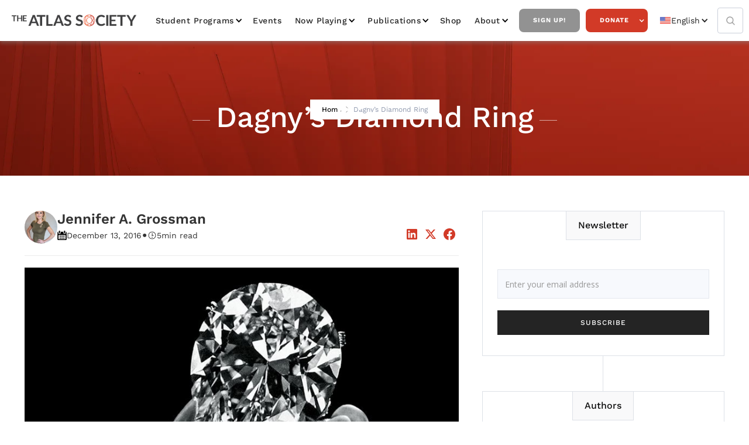

--- FILE ---
content_type: text/html
request_url: https://www.atlassociety.org/post/dagnys-diamond-ring
body_size: 15296
content:
<!DOCTYPE html><!-- Last Published: Wed Jan 14 2026 17:30:34 GMT+0000 (Coordinated Universal Time) --><html data-wf-domain="www.atlassociety.org" data-wf-page="6227788fe765316550c8586b" data-wf-site="5e9494215713f67c21b33cab" lang="en-US" data-wf-collection="6227788fe765315de7c85915" data-wf-item-slug="dagnys-diamond-ring"><head><meta charset="utf-8"/><title>Dagny’s Diamond Ring,  The Atlas Society | Ayn Rand, Objectivism, Atlas Shrugged</title><link rel="alternate" hrefLang="x-default" href="https://www.atlassociety.org/post/dagnys-diamond-ring"/><link rel="alternate" hrefLang="en-US" href="https://www.atlassociety.org/post/dagnys-diamond-ring"/><link rel="alternate" hrefLang="es" href="https://www.atlassociety.org/es/post/dagnys-diamond-ring"/><link rel="alternate" hrefLang="pt" href="https://www.atlassociety.org/pt/post/dagnys-diamond-ring"/><link rel="alternate" hrefLang="fr" href="https://www.atlassociety.org/fr/post/dagnys-diamond-ring"/><link rel="alternate" hrefLang="de" href="https://www.atlassociety.org/de/post/dagnys-diamond-ring"/><link rel="alternate" hrefLang="ar" href="https://www.atlassociety.org/ar/post/dagnys-diamond-ring"/><meta content="If Ayn Rand had written a sequel to Atlas Shrugged, no doubt John Galt would have married Dagny Taggart. And romantic (realist!) that he was" name="description"/><meta content="Dagny’s Diamond Ring,  The Atlas Society | Ayn Rand, Objectivism, Atlas Shrugged" property="og:title"/><meta content="If Ayn Rand had written a sequel to Atlas Shrugged, no doubt John Galt would have married Dagny Taggart. And romantic (realist!) that he was" property="og:description"/><meta content="https://cdn.prod.website-files.com/5e94942247047e79b85db6b3/63ba6c53f1109980c7591c5d_5f068de015dc281f33c51dc9-5-grandest-cartier-diamonds.webp" property="og:image"/><meta content="Dagny’s Diamond Ring,  The Atlas Society | Ayn Rand, Objectivism, Atlas Shrugged" property="twitter:title"/><meta content="If Ayn Rand had written a sequel to Atlas Shrugged, no doubt John Galt would have married Dagny Taggart. And romantic (realist!) that he was" property="twitter:description"/><meta content="https://cdn.prod.website-files.com/5e94942247047e79b85db6b3/63ba6c53f1109980c7591c5d_5f068de015dc281f33c51dc9-5-grandest-cartier-diamonds.webp" property="twitter:image"/><meta property="og:type" content="website"/><meta content="summary_large_image" name="twitter:card"/><meta content="width=device-width, initial-scale=1" name="viewport"/><link href="https://cdn.prod.website-files.com/5e9494215713f67c21b33cab/css/the-atlas-society.webflow.shared.1dfa69178.min.css" rel="stylesheet" type="text/css" integrity="sha384-HfppF4soGbrKimPj43fNoPkBJs7YUphqK/q264UDlYELiL4BAuTuA4lGgEnxHeO7" crossorigin="anonymous"/><link href="https://fonts.googleapis.com" rel="preconnect"/><link href="https://fonts.gstatic.com" rel="preconnect" crossorigin="anonymous"/><script src="https://ajax.googleapis.com/ajax/libs/webfont/1.6.26/webfont.js" type="text/javascript"></script><script type="text/javascript">WebFont.load({  google: {    families: ["Open Sans:300,300italic,400,400italic,600,600italic,700,700italic,800,800italic","Montserrat:100,100italic,200,200italic,300,300italic,400,400italic,500,500italic,600,600italic,700,700italic,800,800italic,900,900italic","Lato:100,100italic,300,300italic,400,400italic,700,700italic,900,900italic"]  }});</script><script type="text/javascript">!function(o,c){var n=c.documentElement,t=" w-mod-";n.className+=t+"js",("ontouchstart"in o||o.DocumentTouch&&c instanceof DocumentTouch)&&(n.className+=t+"touch")}(window,document);</script><link href="https://cdn.prod.website-files.com/5e9494215713f67c21b33cab/5e94c2ebc73f8f065cc958f5_Fav%20Copy%2064.png" rel="shortcut icon" type="image/x-icon"/><link href="https://cdn.prod.website-files.com/5e9494215713f67c21b33cab/5e94c2ef8d9e676fb0caae48_Thumb%20Copy%2063.jpg" rel="apple-touch-icon"/><link href="https://www.atlassociety.org/post/dagnys-diamond-ring" rel="canonical"/><script type="text/javascript">!function(f,b,e,v,n,t,s){if(f.fbq)return;n=f.fbq=function(){n.callMethod?n.callMethod.apply(n,arguments):n.queue.push(arguments)};if(!f._fbq)f._fbq=n;n.push=n;n.loaded=!0;n.version='2.0';n.agent='plwebflow';n.queue=[];t=b.createElement(e);t.async=!0;t.src=v;s=b.getElementsByTagName(e)[0];s.parentNode.insertBefore(t,s)}(window,document,'script','https://connect.facebook.net/en_US/fbevents.js');fbq('init', '2463781383788428');fbq('track', 'PageView');</script><!-- Google Tag Manager -->
<script>(function(w,d,s,l,i){w[l]=w[l]||[];w[l].push({'gtm.start':
new Date().getTime(),event:'gtm.js'});var f=d.getElementsByTagName(s)[0],
j=d.createElement(s),dl=l!='dataLayer'?'&l='+l:'';j.async=true;j.src=
'https://www.googletagmanager.com/gtm.js?id='+i+dl;f.parentNode.insertBefore(j,f);
})(window,document,'script','dataLayer','GTM-NRHTDW99');</script>
<!-- End Google Tag Manager -->

<!-- Google Tag Manager -->
<script>(function(w,d,s,l,i){w[l]=w[l]||[];w[l].push({'gtm.start':
new Date().getTime(),event:'gtm.js'});var f=d.getElementsByTagName(s)[0],
j=d.createElement(s),dl=l!='dataLayer'?'&l='+l:'';j.async=true;j.src=
'https://www.googletagmanager.com/gtm.js?id='+i+dl;f.parentNode.insertBefore(j,f);
})(window,document,'script','dataLayer','GTM-5BWKT7Q');</script>
<!-- End Google Tag Manager -->
  
  <!--zapier tracking paypal to google analytics-->
  <script type="text/javascript">
function _uGC(l,n,s) {
if (!l || l=="" || !n || n=="" || !s || s=="") return "-";
var i,i2,i3,c="-";
i=l.indexOf(n);
i3=n.indexOf("=")+1;
if (i > -1) {
i2=l.indexOf(s,i); if (i2 < 0) { i2=l.length; }
c=l.substring((i+i3),i2);
}
return c;
}
var uaGaCkVal= _uGC(document.cookie, '_ga=', ';');
var uaGaCkValArray= uaGaCkVal.split('.');
var uaUIDVal="";
var gacid="";
if(uaGaCkValArray.length==4) {
uaUIDVal=uaGaCkValArray[2] + "." + uaGaCkValArray[3];
gacid='=' + uaUIDVal.replace(/%2F/g,"-");
}
else {
uaUIDVal="";
gacid="";
}
var myNewValue = gacid;
</script>
  <!--end zapier tracking--> 

  <meta property="fb:app_id" content="238693879961118" />  

<meta name="google-site-verification" content="HGdt6wq7WVf8Nn4UjHGCCN1BcB9TN5B6sqdKdpZQrJc" />

<script type="text/javascript" async src="https://pm.geniusmonkey.com/gm.js?id=1028351271&z=1"></script>

<!-- Start AdRoll pixel -->
<script type="text/javascript">
    adroll_adv_id = "AD6TZNADWJDCPNDSH3BY5M";
    adroll_pix_id = "LEXPW4TOYJDS5AJHJVYQ6N";
    adroll_version = "2.0";

    (function(w, d, e, o, a) {
        w.__adroll_loaded = true;
        w.adroll = w.adroll || [];
        w.adroll.f = [ 'setProperties', 'identify', 'track' ];
        var roundtripUrl = "https://s.adroll.com/j/" + adroll_adv_id
                + "/roundtrip.js";
        for (a = 0; a < w.adroll.f.length; a++) {
            w.adroll[w.adroll.f[a]] = w.adroll[w.adroll.f[a]] || (function(n) {
                return function() {
                    w.adroll.push([ n, arguments ])
                }
            })(w.adroll.f[a])
        }

        e = d.createElement('script');
        o = d.getElementsByTagName('script')[0];
        e.async = 1;
        e.src = roundtripUrl;
        o.parentNode.insertBefore(e, o);
    })(window, document);
    adroll.track("pageView");
</script>
<!-- End AdRoll pixel -->

<link rel="stylesheet" href="https://use.typekit.net/fwd6mbz.css">
<style>
  .effra {
    font-family:"effra";
    font-style:normal;
    font-weight:400;
    font-stretch:normal;
  }
  .effra-italic {
    font-family:"effra";
    font-style:italic;
    font-weight:400;
    font-stretch:normal;
  }
  .effra-bold {
    font-family:"effra";
    font-style:normal;
    font-weight:700;
    font-stretch:normal;
  }
  .effra-bold-italic {
    font-family:"effra";
    font-style:italic;
    font-weight:700;
    font-stretch:normal;
  }
</style><!-- Flowbase Booster [Social Share] -->
<script src="https://cdn.jsdelivr.net/npm/@flowbase-co/boosters-social-share@1/dist/social-share.min.js" type="text/javascript"></script>

<script src="https://tools.refokus.com/time-to-read.js"></script>
</head><body><div class="nav-group-wrap"><div class="nav-atlas"><div data-collapse="medium" data-animation="default" data-duration="400" data-easing="ease" data-easing2="ease" role="banner" class="navbar-2 w-nav"><div class="nav"><div class="nav-wrapper w-container"><a href="/?r=0" class="brand-link w-nav-brand"><img src="https://cdn.prod.website-files.com/5e9494215713f67c21b33cab/5e94959f23b7f97d18ab25f1_atlas-logo.webp" width="229" alt="The Atlas Society Logo" loading="lazy"/></a><nav role="navigation" class="nav-menu-3 w-nav-menu"><div data-hover="true" data-delay="0" class="nav-dropdown w-dropdown"><div class="nav-link-2 dropdown w-dropdown-toggle"><div class="chevron-2 w-icon-dropdown-toggle"></div><div><a href="/student-programs" class="nav-drop-link">Student Programs</a></div></div><nav class="navigation-dropdown w-dropdown-list"><div class="dropdown-pointer"><div class="dropdown-wrapper"><a href="/galts-gulch-2026" class="dropdown-link link-03 w-inline-block"><div class="nav-content-wrap"><div class="dropdown-title">Galt&#x27;s Gulch</div></div></a><a href="/student-programs/bring-us-to-your-campus" class="dropdown-link link-03 w-inline-block"><div class="nav-content-wrap"><div class="dropdown-title">Bring Us to Your Campus</div></div></a><a href="/student-programs/atlas-intellectuals" class="dropdown-link link-03 w-inline-block"><div class="nav-content-wrap"><div class="dropdown-title">Atlas Intellectuals</div></div></a><a href="/student-programs/activism-kits" class="dropdown-link link-03 w-inline-block"><div class="nav-content-wrap"><div class="dropdown-title">Activism Kits</div></div></a></div><div class="pointer"></div></div></nav></div><a href="/events" class="nav-link-2">Events</a><div data-hover="true" data-delay="0" class="nav-dropdown w-dropdown"><div class="nav-link-2 dropdown w-dropdown-toggle"><div class="chevron-2 w-icon-dropdown-toggle"></div><div><a href="/media/now-playing" class="nav-drop-link">Now Playing</a></div></div><nav class="navigation-dropdown w-dropdown-list"><div class="dropdown-pointer"><div class="dropdown-wrapper"><a href="/media/now-playing" class="dropdown-link link-03 w-inline-block"><div class="nav-content-wrap"><div class="dropdown-title">All Videos</div></div></a><div class="w-dyn-list"><div role="list" class="w-dyn-items"><div role="listitem" class="w-dyn-item"><a href="/video-series/ai-animated-videos" class="dropdown-link link-03 w-inline-block"><div class="nav-content-wrap"><div class="dropdown-title">AI Animated Videos</div></div></a></div><div role="listitem" class="w-dyn-item"><a href="/video-series/anthem-the-animated-series" class="dropdown-link link-03 w-inline-block"><div class="nav-content-wrap"><div class="dropdown-title">ANTHEM: The Series</div></div></a></div><div role="listitem" class="w-dyn-item"><a href="/video-series/atlas-society-events" class="dropdown-link link-03 w-inline-block"><div class="nav-content-wrap"><div class="dropdown-title">Atlas Society Events</div></div></a></div><div role="listitem" class="w-dyn-item"><a href="/video-series/draw-my-life" class="dropdown-link link-03 w-inline-block"><div class="nav-content-wrap"><div class="dropdown-title">Draw My Life</div></div></a></div><div role="listitem" class="w-dyn-item"><a href="/video-series/instagram-videos" class="dropdown-link link-03 w-inline-block"><div class="nav-content-wrap"><div class="dropdown-title">Instagram Videos</div></div></a></div><div role="listitem" class="w-dyn-item"><a href="/video-series/objectiviely-speaking" class="dropdown-link link-03 w-inline-block"><div class="nav-content-wrap"><div class="dropdown-title">Objectively Speaking</div></div></a></div><div role="listitem" class="w-dyn-item"><a href="/video-series/graphic-novels" class="dropdown-link link-03 w-inline-block"><div class="nav-content-wrap"><div class="dropdown-title">RED PAWN: The Animated Series</div></div></a></div><div role="listitem" class="w-dyn-item"><a href="/video-series/the-atlas-society-presents-in-spanish" class="dropdown-link link-03 w-inline-block"><div class="nav-content-wrap"><div class="dropdown-title">Videos en Español</div></div></a></div></div></div><a href="/media/podcasts" class="dropdown-link link-03 w-inline-block"><div class="nav-content-wrap"><div class="dropdown-title">Podcasts</div></div></a></div><div class="pointer"></div></div></nav></div><div data-hover="true" data-delay="0" class="nav-dropdown w-dropdown"><div class="nav-link-2 dropdown w-dropdown-toggle"><div class="chevron-2 w-icon-dropdown-toggle"></div><div>Publications</div></div><nav class="navigation-dropdown w-dropdown-list"><div class="dropdown-pointer"><div class="dropdown-wrapper"><a href="/shop/books" class="dropdown-link link-03 w-inline-block"><div class="nav-content-wrap"><div class="dropdown-title">Books</div></div></a><a href="/media/all-posts" class="dropdown-link link-03 w-inline-block"><div class="nav-content-wrap"><div class="dropdown-title">Commentary</div></div></a></div><div class="pointer"></div></div></nav></div><a href="https://shop.atlassociety.org/" data-w-id="419448e0-09bd-95f5-2407-d5d4f67cf943" target="_blank" class="nav-link-2">Shop</a><div data-hover="true" data-delay="0" class="nav-dropdown w-dropdown"><div class="nav-link-2 dropdown w-dropdown-toggle"><div class="chevron-2 w-icon-dropdown-toggle"></div><div>about</div></div><nav class="navigation-dropdown w-dropdown-list"><div class="dropdown-pointer"><div class="dropdown-wrapper"><a href="/about" class="dropdown-link link-03 w-inline-block"><div class="nav-content-wrap"><div class="dropdown-title">Who is the Atlas Society?</div></div></a><a href="/about/staff" class="dropdown-link link-03 w-inline-block"><div class="nav-content-wrap"><div class="dropdown-title">Staff</div></div></a><a href="/about/scholars-fellows" class="dropdown-link link-03 w-inline-block"><div class="nav-content-wrap"><div class="dropdown-title">Scholars &amp; Fellows</div></div></a><a href="/about/trustees" class="dropdown-link link-03 w-inline-block"><div class="nav-content-wrap"><div class="dropdown-title">Trustees</div></div></a><a href="/about/atlas-society-international" class="dropdown-link link-03 w-inline-block"><div class="nav-content-wrap"><div class="dropdown-title">Atlas Society International</div></div></a><a href="/about/philosophy-qa" class="dropdown-link link-03 w-inline-block"><div class="nav-content-wrap"><div class="dropdown-title">Philosophy Q&amp;A</div></div></a></div><div class="pointer"></div></div></nav></div><a href="/get-updates" data-w-id="419448e0-09bd-95f5-2407-d5d4f67cf947" class="nav-button inverse">Sign Up!</a><div data-hover="true" data-delay="0" class="w-dropdown"><div class="nav-button w-dropdown-toggle"><div class="white-icon w-icon-dropdown-toggle"></div><div><a href="/donate" class="nav-drop-link white-text">Donate</a></div></div><nav class="navigation-dropdown w-dropdown-list"><div class="dropdown-pointer"><div class="dropdown-wrapper"><a href="/donate" class="dropdown-link link-03 w-inline-block"><div class="nav-content-wrap"><div class="dropdown-title">Donate Online &amp; Information About <br/>Giving</div></div></a><a href="https://stockdonator.com/stock-information/?oid=c5fe77" target="_blank" class="dropdown-link link-03 w-inline-block"><div class="nav-content-wrap"><div class="dropdown-title">Donate Stock Gifts</div></div></a><a href="/other-ways-to-donate" class="dropdown-link link-03 w-inline-block"><div class="nav-content-wrap"><div class="dropdown-title">Donate Crypto &amp; through your DAF </div></div></a><a href="/legacy" class="dropdown-link link-03 hide w-inline-block"><div class="icon-square"><img sizes="100vw" srcset="https://cdn.prod.website-files.com/5e9494215713f67c21b33cab/609ae40e3995688bc5f1fa0a_noun_give_3364926%20(1)-p-500.webp 500w, https://cdn.prod.website-files.com/5e9494215713f67c21b33cab/609ae40e3995688bc5f1fa0a_noun_give_3364926%20(1).webp 838w" alt="White outline of an open hand with a heart shape above it on a black background." src="https://cdn.prod.website-files.com/5e9494215713f67c21b33cab/609ae40e3995688bc5f1fa0a_noun_give_3364926%20(1).webp" class="icon-2"/></div><div class="nav-content-wrap"><div class="dropdown-title">The Atlas Legacy Society</div></div></a></div><div class="pointer"></div></div><div class="dropdown-pointer"><div class="dropdown-wrapper"><a href="/legacy" class="dropdown-link link-03 w-inline-block"><div class="nav-content-wrap"><div class="dropdown-title">The Atlas Legacy Society</div></div></a><a href="/legacy" class="dropdown-link link-03 hide w-inline-block"><div class="icon-square"><img sizes="100vw" srcset="https://cdn.prod.website-files.com/5e9494215713f67c21b33cab/609ae40e3995688bc5f1fa0a_noun_give_3364926%20(1)-p-500.webp 500w, https://cdn.prod.website-files.com/5e9494215713f67c21b33cab/609ae40e3995688bc5f1fa0a_noun_give_3364926%20(1).webp 838w" alt="White outline of an open hand with a heart shape above it on a black background." src="https://cdn.prod.website-files.com/5e9494215713f67c21b33cab/609ae40e3995688bc5f1fa0a_noun_give_3364926%20(1).webp" class="icon-2"/></div><div class="nav-content-wrap"><div class="dropdown-title">The Atlas Legacy Society</div></div></a></div><div class="pointer"></div></div></nav></div><div class="w-locales-list"><div data-hover="false" data-delay="0" class="w-dropdown"><div class="locale_dropdown w-dropdown-toggle"><div class="icon-3 w-icon-dropdown-toggle"></div><div class="locale_flex"><img src="https://cdn.prod.website-files.com/5e9494215713f67c21b33cab/6690431f3db3191eb6bb2990_icons8-usa-48.png" loading="lazy" alt="United States flag icon with 13 red and white stripes and 50 white stars on a blue field." class="locale_image"/><div>English</div></div></div><nav class="nav_drop-list w-dropdown-list"><div role="list" class="w-locales-items"><div role="listitem" class="locale w-locales-item"><img src="https://cdn.prod.website-files.com/5e9494215713f67c21b33cab/6690431f3db3191eb6bb2990_icons8-usa-48.png" loading="lazy" alt="English" class="locale_image"/><a hreflang="en-US" href="/post/dagnys-diamond-ring" aria-current="page" class="locale-link w--current">English</a></div><div role="listitem" class="locale w-locales-item"><img src="https://cdn.prod.website-files.com/5e9494215713f67c21b33cab/669043082b61ec6bf50f91da_icons8-spanish-flag-48.png" loading="lazy" alt="Spanish" class="locale_image"/><a hreflang="es" href="/es/post/dagnys-diamond-ring" class="locale-link">Spanish</a></div><div role="listitem" class="locale w-locales-item"><img src="https://cdn.prod.website-files.com/5e9494215713f67c21b33cab/66904373ecd121357149c0cc_icons8-portugal-48.avif" loading="lazy" alt="Portuguese" class="locale_image"/><a hreflang="pt" href="/pt/post/dagnys-diamond-ring" class="locale-link">Portuguese</a></div><div role="listitem" class="locale w-locales-item"><img src="https://cdn.prod.website-files.com/5e9494215713f67c21b33cab/669043946b0b74e83bb02fc7_icons8-france-48.png" loading="lazy" alt="French" class="locale_image"/><a hreflang="fr" href="/fr/post/dagnys-diamond-ring" class="locale-link">French</a></div><div role="listitem" class="locale w-locales-item"><img src="https://cdn.prod.website-files.com/5e9494215713f67c21b33cab/669043b5ea139e0dd584fac6_icons8-germany-flag-48.png" loading="lazy" alt="German" class="locale_image"/><a hreflang="de" href="/de/post/dagnys-diamond-ring" class="locale-link">German</a></div><div role="listitem" class="locale w-locales-item"><img src="https://cdn.prod.website-files.com/5e9494215713f67c21b33cab/66904411849ac9fcb8d52e43_icons8-united-arab-emirates-48.png" loading="lazy" alt="Arabic" class="locale_image"/><a hreflang="ar" href="/ar/post/dagnys-diamond-ring" class="locale-link">Arabic</a></div></div></nav></div></div></nav><form action="/search" class="search w-form"><input class="search-input w-input" maxlength="256" name="query" placeholder="Search…" type="search" id="search" required=""/><input type="submit" class="search-button w-button" value="Search"/></form><a href="/search" class="search-link w-inline-block"><img src="https://cdn.prod.website-files.com/5e9494215713f67c21b33cab/5e94942247047eead45db6f6_magnifying-glass.webp" loading="lazy" width="Auto" alt="Black magnifying glass icon with a circular handle and lens."/></a><div class="menu-button-2 w-nav-button"><div class="w-icon-nav-menu"></div></div></div><div data-w-id="419448e0-09bd-95f5-2407-d5d4f67cf9c0" class="page-overlay"></div><div class="popwrap"><div class="innerpop"><img src="https://cdn.prod.website-files.com/5e9494215713f67c21b33cab/5e94959f23b7f97d18ab25f1_atlas-logo.webp" width="229" alt="The Atlas Society Logo"/><h2>Join Our Newsletter!</h2><div class="contact-content fresh-updates popv"><div class="form-block-contact"><div class="w-form"><form id="wf-form-Get-Updates-Subscribe" name="wf-form-Get-Updates-Subscribe" data-name="Get Updates Subscribe" method="get" class="left-form" data-wf-page-id="6227788fe765316550c8586b" data-wf-element-id="afe0ef7d-a312-b66a-f70f-f9d01f14af73" data-turnstile-sitekey="0x4AAAAAAAQTptj2So4dx43e"><div class="w-layout-grid grid-contact"><div id="w-node-afe0ef7d-a312-b66a-f70f-f9d01f14af75-f67cf927" class="w-clearfix"><label for="Email-5" class="field-label-alternative contact-us-field gray">Email:</label><input class="text-field-blog-sidebar nmw w-input" maxlength="256" name="Email" data-name="Email" placeholder="Email" type="email" id="Email-5" required=""/></div><div class="w-clearfix"><label for="First-Name" class="field-label-alternative contact-us-field gray">First Name:</label><input class="text-field-blog-sidebar nmw w-input" maxlength="256" name="First-Name" data-name="First Name" placeholder="Enter your first name" type="text" id="First-Name" required=""/></div><div class="w-clearfix"><label for="Last-Name" class="field-label-alternative contact-us-field gray">Last Name:</label><input class="text-field-blog-sidebar nmw w-input" maxlength="256" name="Last-Name" data-name="Last Name" placeholder="Enter your last name" type="text" id="Last-Name" required=""/></div><input type="submit" data-wait="Please wait..." id="w-node-afe0ef7d-a312-b66a-f70f-f9d01f14af81-f67cf927" class="cta-button blue full w-button" value="SEND"/></div><div class="center-button-block"></div></form><div class="success-message w-form-done"><div>Thank you! Your submission has been received!</div></div><div class="error-message-second w-form-fail"><div>Oops! Something went wrong while submitting the form</div></div></div></div></div><div data-w-id="7f6d6f5b-c26c-a9b9-02f7-ad9f49fe406b" class="xblock">X</div></div></div></div></div></div></div><div class="page_wrapper"><div class="page-section background-image blog-header"><div class="hero-section-overlay"></div><div class="header-page"><a href="/?r=0" class="back-home-link">Home</a><img src="https://cdn.prod.website-files.com/5e9494215713f67c21b33cab/5e94942247047e704e5db773_next.png" alt="" class="header-icon"/><a href="/student-programs" class="back-home-link w-condition-invisible">Education</a><img src="https://cdn.prod.website-files.com/5e9494215713f67c21b33cab/5e94942247047e704e5db773_next.png" alt="" class="header-icon w-condition-invisible"/><a href="#" class="back-home-link w-condition-invisible">Atlas University</a><img src="https://cdn.prod.website-files.com/5e9494215713f67c21b33cab/5e94942247047e704e5db773_next.png" alt="" class="header-icon w-condition-invisible"/><div class="w-dyn-list"><div class="empty w-dyn-empty"><div>No items found.</div></div></div><img src="https://cdn.prod.website-files.com/5e9494215713f67c21b33cab/5e94942247047e704e5db773_next.png" alt="" class="header-icon w-condition-invisible"/><div class="gray">Dagny’s Diamond Ring</div></div><div class="container-wrapper"><div class="div-content section-name"><div class="tittle-line light"></div><h1 class="page-title">Dagny’s Diamond Ring</h1><div class="tittle-line light"></div></div></div></div><div class="section"><div class="container-wrapper"><div class="blog-and-sidebar full"><div class="right-collection-wrapper full"><div><div class="blog-post-header1_title-wrapper"><div class="margin-top margin-large"><div class="blog-post-header1_content-top"><div class="blog-post-header1_author-wrapper"><div class="blog-post-header1_author-image-wrapper"><img loading="lazy" src="https://cdn.prod.website-files.com/5e94942247047e79b85db6b3/6852a4a076ec47625e280c7b_2025.06%20headshot.webp" alt="" sizes="100vw" srcset="https://cdn.prod.website-files.com/5e94942247047e79b85db6b3/6852a4a076ec47625e280c7b_2025.06%20headshot-p-500.webp 500w, https://cdn.prod.website-files.com/5e94942247047e79b85db6b3/6852a4a076ec47625e280c7b_2025.06%20headshot-p-800.webp 800w, https://cdn.prod.website-files.com/5e94942247047e79b85db6b3/6852a4a076ec47625e280c7b_2025.06%20headshot.webp 1067w" class="blog-post-header1_author-image"/></div><div class="blog-post-header1_author-text"><div class="text-weight-semibold">Jennifer A. Grossman</div><div class="margin-top margin-tiny"><div class="blog-post-header1_date-wrapper"><img src="https://cdn.prod.website-files.com/5e9494215713f67c21b33cab/5e94942247047e7e5a5db6e2_calendar.png" width="14" alt="" class="icon-1x1-xxsmall"/><div class="text-size-small">December 13, 2016</div><div class="blog-post-header1_text-divider">•</div><img src="https://cdn.prod.website-files.com/5e9494215713f67c21b33cab/5e94942247047eb9765db6cc_icons8-time.svg" width="18" alt="" class="icon-1x1-xxsmall"/><div time-to-read=".c-rich-content" class="text-size-small">5</div><div class="text-size-small">min read</div></div></div></div></div><div class="w-layout-grid blog-post-header1_share"><a fb-social-type="linkedin" fb-social="true" href="#" class="blog-post-header1_social-link w-inline-block"><div class="icon-embed-xsmall-2 w-embed"><svg width="100%" height="100%" viewBox="0 0 24 24" fill="none" xmlns="http://www.w3.org/2000/svg">
<path fill-rule="evenodd" clip-rule="evenodd" d="M4.5 3C3.67157 3 3 3.67157 3 4.5V19.5C3 20.3284 3.67157 21 4.5 21H19.5C20.3284 21 21 20.3284 21 19.5V4.5C21 3.67157 20.3284 3 19.5 3H4.5ZM8.52076 7.00272C8.52639 7.95897 7.81061 8.54819 6.96123 8.54397C6.16107 8.53975 5.46357 7.90272 5.46779 7.00413C5.47201 6.15897 6.13998 5.47975 7.00764 5.49944C7.88795 5.51913 8.52639 6.1646 8.52076 7.00272ZM12.2797 9.76176H9.75971H9.7583V18.3216H12.4217V18.1219C12.4217 17.742 12.4214 17.362 12.4211 16.9819V16.9818V16.9816V16.9815V16.9812C12.4203 15.9674 12.4194 14.9532 12.4246 13.9397C12.426 13.6936 12.4372 13.4377 12.5005 13.2028C12.7381 12.3253 13.5271 11.7586 14.4074 11.8979C14.9727 11.9864 15.3467 12.3141 15.5042 12.8471C15.6013 13.1803 15.6449 13.5389 15.6491 13.8863C15.6605 14.9339 15.6589 15.9815 15.6573 17.0292V17.0294C15.6567 17.3992 15.6561 17.769 15.6561 18.1388V18.3202H18.328V18.1149C18.328 17.6629 18.3278 17.211 18.3275 16.7591V16.759V16.7588C18.327 15.6293 18.3264 14.5001 18.3294 13.3702C18.3308 12.8597 18.276 12.3563 18.1508 11.8627C17.9638 11.1286 17.5771 10.5211 16.9485 10.0824C16.5027 9.77019 16.0133 9.5691 15.4663 9.5466C15.404 9.54401 15.3412 9.54062 15.2781 9.53721L15.2781 9.53721L15.2781 9.53721C14.9984 9.52209 14.7141 9.50673 14.4467 9.56066C13.6817 9.71394 13.0096 10.0641 12.5019 10.6814C12.4429 10.7522 12.3852 10.8241 12.2991 10.9314L12.2991 10.9315L12.2797 10.9557V9.76176ZM5.68164 18.3244H8.33242V9.76733H5.68164V18.3244Z" fill="CurrentColor"/>
</svg></div></a><a fb-social-type="twitter" fb-social="true" href="#" class="blog-post-header1_social-link w-inline-block"><div class="icon-embed-xsmall-2 w-embed"><svg width="100%" height="100%" viewBox="0 0 24 24" fill="none" xmlns="http://www.w3.org/2000/svg">
<path d="M17.1761 4H19.9362L13.9061 10.7774L21 20H15.4456L11.0951 14.4066L6.11723 20H3.35544L9.80517 12.7508L3 4H8.69545L12.6279 9.11262L17.1761 4ZM16.2073 18.3754H17.7368L7.86441 5.53928H6.2232L16.2073 18.3754Z" fill="CurrentColor"/>
</svg></div></a><a fb-social-type="facebook" fb-social="true" href="#" class="blog-post-header1_social-link w-inline-block"><div class="icon-embed-xsmall-2 w-embed"><svg width="100%" height="100%" viewBox="0 0 24 24" fill="none" xmlns="http://www.w3.org/2000/svg">
<path d="M22 12.0611C22 6.50451 17.5229 2 12 2C6.47715 2 2 6.50451 2 12.0611C2 17.0828 5.65684 21.2452 10.4375 22V14.9694H7.89844V12.0611H10.4375V9.84452C10.4375 7.32296 11.9305 5.93012 14.2146 5.93012C15.3088 5.93012 16.4531 6.12663 16.4531 6.12663V8.60261H15.1922C13.95 8.60261 13.5625 9.37822 13.5625 10.1739V12.0611H16.3359L15.8926 14.9694H13.5625V22C18.3432 21.2452 22 17.083 22 12.0611Z" fill="CurrentColor"/>
</svg></div></a></div></div></div></div><div class="divider"></div><div class="audio-block w-condition-invisible"><div class="blog-audio w-dyn-bind-empty w-richtext"></div><div class="divider"></div></div><div class="c-rich-content w-richtext"><figure style="max-width:800px" class="w-richtext-align-fullwidth w-richtext-figure-type-image"><div><img src="https://cdn.prod.website-files.com/5e94942247047e79b85db6b3/5f068df9bb7fd01c25e852e2_5-grandest-cartier-diamonds.jpeg" alt="5-grandest-cartier-diamonds.jpg"/></div></figure><p>If Ayn Rand had written a sequel to <em>Atlas Shrugged</em>, no doubt John Galt would have married Dagny Taggart. And romantic (realist!) that he was, he no doubt would have given her an engagement ring. But what kind?</p><p>The ring itself would likely have been traditional gold which, after all, was the currency in Galt’s Gulch and would have been in the reborn world. But what of the stone? Ask a female friend whether she would want a natural diamond or a synthetic one and you’d likely get the stock answer, “Natural, of course!” After a moment’s reflection, the friend might ask, “Synthetic? Aren’t diamonds naturally occurring and rare?”</p><figure style="max-width:1128px" class="w-richtext-align-fullwidth w-richtext-figure-type-image"><div><img src="https://cdn.prod.website-files.com/5e94942247047e79b85db6b3/5f068df999c4b93f43a4502c_Screen_Shot_2016-12-13_at_11.47.53_AM.jpeg" alt="Screen_Shot_2016-12-13_at_11.47.53_AM.jpg"/></div></figure><p>Indeed, diamonds result when carbon is put under extreme heat and pressure deep in the Earth’s mantle for a billion years or more. Even when pushed closer to the surface by volcanic activity, it still takes expensive mining operations to extract them. </p><p>But technology to produce diamonds in laboratories has <a href="http://www.npr.org/2016/12/01/502330818/lab-grown-diamonds-come-into-their-own?sc=tw" target="_blank">advanced significantly</a> in recent years. Ladies, we’re talking real diamonds, not cubic zirconia, okay?  These real “rocks are actually “grown” from small diamond seeds in vacuum chambers using gasses and microwaves and in just a few days! They have the clarity to match their billion-year-old relatives but (listen up guys) cost 30 percent less!<br/></p><figure style="max-width:1040px" class="w-richtext-align-fullwidth w-richtext-figure-type-image"><div><img src="https://cdn.prod.website-files.com/5e94942247047e79b85db6b3/5f068df9ebf8577f09ba1c3e_Screen_Shot_2016-12-13_at_11.48.13_AM.jpeg" alt="Screen_Shot_2016-12-13_at_11.48.13_AM.jpg"/></div></figure><p>Cheaper diamonds might not appeal to brides-to-be...but how about larger ones?  In other words, an engagement nearly a third larger than the dirt-dug one?  <br/></p><p>Dagny saw the significance of a bracelet made by Hank Rearden from the first pour of his Rearden metal. Galt, the self-made man who made a new engine would certainly see the significance of a synthetic, man-made stone.  Now, Hank, and Francisco d’Anconia (Dagny’s first boyfriend) for that matter, having come up in the mining business, may have been sticklers for old fashioned diamonds….But John Galt, the engineer?<br/></p><p>Galt would no doubt celebrate the symbolism of a man-made, man-bought diamond.</p><figure style="max-width:1168px" class="w-richtext-align-fullwidth w-richtext-figure-type-image"><div><img src="https://cdn.prod.website-files.com/5e94942247047e79b85db6b3/5f068df932826072b1997c7c_Screen_Shot_2016-12-13_at_11.47.10_AM.jpeg" alt="Screen_Shot_2016-12-13_at_11.47.10_AM.jpg"/></div></figure><p>And let’s fact it, diamond engagement rings are symbolic tributes of love.<br/></p><p>Ayn Rand was into symbolism.  In <em>Atlas Shrugged</em> she wrote of “fire held in a man’s hand.  Fire...tamed at his fingertips.”  The fire she wrote of referred to cigarettes.  But in the lexicon of diamonds, “fire” is the colored sparkle one can see when the stone is exposed to light.  So in a way, these new diamonds are also fire tamed at the fingertips.but not of a man, but of a woman, beloved, bejewelled, and betrothed.</p><p>‍</p><p>‍</p><p>‍<br/></p><figure style="max-width:140px" class="w-richtext-align-floatleft w-richtext-figure-type-image"><div><img src="https://cdn.prod.website-files.com/5e94942247047e79b85db6b3/5f067c0856cba830f62d931a_JAG5-med%20(2)%20(1).jpg" alt=""/></div></figure><h3>ABOUT THE AUTHOR:</h3><p><em> </em><a href="https://atlassociety.org/about-us/staff/11-jennifer-a-grossman" target="_blank"><em>Jennifer A. Grossman</em></a></p><p>Jennifer Anju Grossman is the CEO of the Atlas Society.</p><p>‍</p></div><div class="divider"></div><div class="w-layout-hflex flex-horizontal is-author"><img loading="lazy" alt="Jennifer A. Grossman" src="https://cdn.prod.website-files.com/5e94942247047e79b85db6b3/6852a4a076ec47625e280c7b_2025.06%20headshot.webp" sizes="100vw" srcset="https://cdn.prod.website-files.com/5e94942247047e79b85db6b3/6852a4a076ec47625e280c7b_2025.06%20headshot-p-500.webp 500w, https://cdn.prod.website-files.com/5e94942247047e79b85db6b3/6852a4a076ec47625e280c7b_2025.06%20headshot-p-800.webp 800w, https://cdn.prod.website-files.com/5e94942247047e79b85db6b3/6852a4a076ec47625e280c7b_2025.06%20headshot.webp 1067w" class="author_image"/><div class="w-layout-vflex flex-vertical is-author"><div class="blog-title">About the author:</div><a href="/staff-trustees-and-authors/jennifer-a-grossman" class="author_link">Jennifer A. Grossman</a><div class="w-richtext"><p>Jennifer Anju Grossman -- JAG-- became the CEO of the Atlas Society in March of 2016. Since then she’s shifted the organization&#x27;s focus to engage young people with the ideas of Ayn Rand in creative ways. Prior to joining The Atlas Society, she served as Senior Vice President of Dole Food Company, launching the Dole Nutrition Institute — a research and education organization— at the behest of Dole Chairman David H. Murdock. She also served as Director of Education at the Cato Institute, and worked closely with the late philanthropist Theodore J. Forstmann to launch the Children&#x27;s Scholarship Fund. A speechwriter for President George H. W. Bush, Grossman has written for both national and local publications.  She graduated with honors from Harvard.</p></div></div></div><div class="button-wrapper blog w-condition-invisible"><a href="/about" class="button-primary no-pad w-dyn-bind-empty w-button"></a></div><div class="disqus w-embed w-script"><div id="disqus_thread"></div>
<script>
    /**
    *  RECOMMENDED CONFIGURATION VARIABLES: EDIT AND UNCOMMENT THE SECTION BELOW TO INSERT DYNAMIC VALUES FROM YOUR PLATFORM OR CMS.
    *  LEARN WHY DEFINING THESE VARIABLES IS IMPORTANT: https://disqus.com/admin/universalcode/#configuration-variables    */
    /*
    var disqus_config = function () {
    this.page.url = PAGE_URL;  // Replace PAGE_URL with your page's canonical URL variable
    this.page.identifier = PAGE_IDENTIFIER; // Replace PAGE_IDENTIFIER with your page's unique identifier variable
    };
    */
    (function() { // DON'T EDIT BELOW THIS LINE
    var d = document, s = d.createElement('script');
    s.src = 'https://the-atlas-society.disqus.com/embed.js';
    s.setAttribute('data-timestamp', +new Date());
    (d.head || d.body).appendChild(s);
    })();
</script>
<noscript>Please enable JavaScript to view the <a href="https://disqus.com/?ref_noscript">comments powered by Disqus.</a></noscript></div><div class="divider"></div><div class="blog-bottom-info padding-bottom w-condition-invisible"><img src="https://cdn.prod.website-files.com/5e9494215713f67c21b33cab/5e94942247047e27345db6e0_tag%20(1).png" width="16" alt="" class="icon-blog"/><div class="w-dyn-list"><div class="w-dyn-empty"><div>No items found.</div></div></div></div></div></div><div class="sidebar left single"><div data-w-id="24de6228-ab19-590e-0da9-8b09e71e188e" class="sidebar-block"><div class="icon-header padding-bottom"><h2 class="sidebar-header">Newsletter<br/></h2></div><div class="subscribe-block sidebar"><div class="form-block w-form"><form id="wf-form-Generic-Subscribe-Form" name="wf-form-Generic-Subscribe-Form" data-name="Generic Subscribe Form" method="get" class="form w-clearfix" data-wf-page-id="6227788fe765316550c8586b" data-wf-element-id="24de6228-ab19-590e-0da9-8b09e71e1895" data-turnstile-sitekey="0x4AAAAAAAQTptj2So4dx43e"><input class="text-field-blog-sidebar center auto w-input" maxlength="256" name="Email" data-name="Email" placeholder="Enter your email address" type="text" id="Email-3" required=""/><input type="submit" data-wait="Please wait..." class="button-alternative general full w-button" value="Subscribe"/></form><div class="sucess-mesage w-form-done"><div>Thank you! Your submission has been received!</div></div><div class="error-message w-form-fail"><div>Oops! Something went wrong while submitting the form.</div></div></div></div></div><div class="divider-line vertically"></div><div class="sidebar-block"><div class="icon-header padding-bottom"><h2 class="sidebar-header">Authors<br/></h2></div><div class="w-dyn-list"><div role="list" class="w-dyn-items w-row"><div role="listitem" class="collection-item full auto tags w-dyn-item w-col w-col-6"><a href="/staff-trustees-and-authors/dr-richard-m-salsman" class="category-link">Richard M. Salsman Ph.D.</a></div><div role="listitem" class="collection-item full auto tags w-dyn-item w-col w-col-6"><a href="/staff-trustees-and-authors/jeffrey-a-tucker" class="category-link">Jeffrey A. Tucker</a></div><div role="listitem" class="collection-item full auto tags w-dyn-item w-col w-col-6"><a href="/staff-trustees-and-authors/aaron-tao" class="category-link">Aaron Tao</a></div><div role="listitem" class="collection-item full auto tags w-dyn-item w-col w-col-6"><a href="/staff-trustees-and-authors/jennifer-a-grossman" class="category-link">Jennifer A. Grossman</a></div><div role="listitem" class="collection-item full auto tags w-dyn-item w-col w-col-6"><a href="/staff-trustees-and-authors/david-kelley" class="category-link">David Kelley Ph.D</a></div><div role="listitem" class="collection-item full auto tags w-dyn-item w-col w-col-6"><a href="/staff-trustees-and-authors/stephen-hicks" class="category-link">Stephen Hicks Ph.D.</a></div></div></div></div><div class="divider-line vertically"></div><div data-w-id="55d57d50-3dd3-75f3-6929-06bde3ad9edf" class="sidebar-block"><div class="icon-header padding-bottom"><h2 class="sidebar-header">Categories<br/></h2></div><div class="w-dyn-list"><div role="list" class="w-dyn-items w-row"><div role="listitem" class="collection-item full auto tags w-dyn-item w-col w-col-6"><a href="/category/commentary" class="category-link">Commentary</a></div><div role="listitem" class="collection-item full auto tags w-dyn-item w-col w-col-6"><a href="/category/philosophy" class="category-link">Philosophy</a></div><div role="listitem" class="collection-item full auto tags w-dyn-item w-col w-col-6"><a href="/category/politics" class="category-link">Politics</a></div><div role="listitem" class="collection-item full auto tags w-dyn-item w-col w-col-6"><a href="/category/culture" class="category-link">Culture</a></div><div role="listitem" class="collection-item full auto tags w-dyn-item w-col w-col-6"><a href="/category/current-events" class="category-link">Current Events</a></div><div role="listitem" class="collection-item full auto tags w-dyn-item w-col w-col-6"><a href="/category/ayn-rand" class="category-link">Ayn Rand</a></div><div role="listitem" class="collection-item full auto tags w-dyn-item w-col w-col-6"><a href="/category/personal-life" class="category-link">Personal Life</a></div></div></div><div class="div-block-new"></div></div></div></div></div></div><div class="section in-half"><div class="div-wrapper-related half-section"><div class="collection-list-related w-dyn-list"><div role="list" class="w-dyn-items"><div role="listitem" class="w-dyn-item"><a href="/post/two-strains-of-altruism" class="link-to-blog w-inline-block"><div data-w-id="06510e6a-857c-8d45-d390-2f3f7d3f028b" style="background-image:url(&quot;https://cdn.prod.website-files.com/5e94942247047e79b85db6b3/63b909f00f5b7880234b0249_5f020632b01d2626a6916a07-atlas-about-us-philosophy.webp&quot;)" class="half-side"><div class="half-side-info right"><div class="image-second"></div><div class="right-align"><div class="small-text">David Kelley Ph.D</div><h3 class="post-title">Two Strains of Altruism</h3></div></div><div class="overlay-half-side"></div><div class="post-overlay"></div></div></a></div></div></div></div><div class="div-wrapper-related half-section"><div class="collection-list-wrapper-related w-dyn-list"><div role="list" class="w-dyn-items"><div role="listitem" class="w-dyn-item"><a href="/post/reasonable-regulations-strike-albany-bars" class="link-to-blog w-inline-block"><div data-w-id="06510e6a-857c-8d45-d390-2f3f7d3f029c" style="background-image:url(&quot;https://cdn.prod.website-files.com/5e94942247047e79b85db6b3/6703b9f5b8ebaf261e6b4dc3_Ayn%20Rand.webp&quot;)" class="half-side rght"><div class="half-side-info left"><div class="div-block-post right"><div class="small-text w-dyn-bind-empty"></div><h3 class="post-title">&quot;Reasonable Regulations&quot; Strike Albany Bars</h3></div><div class="image-second second"></div></div><div class="overlay-half-side"></div><div class="post-overlay"></div></div></a></div></div></div></div></div><footer class="footer-section"><div class="container-wrapper footer"><div class="columns-2 w-row"><div class="column footer w-col w-col-3"><div class="about-content"><div class="div-content section-name left logofoot"><div class="wrapper-line-tittle"><img src="https://cdn.prod.website-files.com/5e9494215713f67c21b33cab/5ea1ba1c06d5f8f5a227235b_atlas.png" width="180" alt="The Atlas Society" loading="lazy"/></div><div class="button-wrapper"></div></div><p class="white-paragraph footeradress">1038 Miwok Dr<br/>Lodi, CA 95240</p><p class="white-paragraph"><a href="#" class="white-link">editor@atlassociety.org</a></p></div></div><div class="w-col w-col-9"><div class="footer-flex-links"><p class="footer-link"><a href="/donate" class="white-link">Donate</a></p><p class="footer-link"><a href="/student-programs" class="white-link">Student Programs</a></p><p class="footer-link"><a href="/events" class="white-link">Events</a></p><p class="footer-link"><a href="/media/now-playing" class="white-link">Now Playing</a></p><p class="footer-link"><a href="/media/all-posts" class="white-link">Commentary</a></p><p class="footer-link"><a href="/about/philosophy-qa" class="white-link">Philosophy Q&amp;A</a></p><p class="footer-link"><a href="/shop/books" class="white-link">Books</a></p><p class="footer-link"><a href="https://shop.atlassociety.org/" target="_blank" class="white-link">Store</a></p><p class="footer-link"><a href="/contact-us" class="white-link">Contact Us</a></p><p class="footer-link"><a href="/privacy-notice" class="white-link">Privacy Notice</a></p><p class="footer-link"><a href="/most-recent-990-filed" class="white-link">Most Recent 990 Filed</a></p></div></div></div></div><div class="footer-notes white"><div class="footer-bottom"><div class="container-template w-container"><div class="footer-row w-row"><div class="w-col w-col-4"><div class="copyright left"><div class="copyright-text-second w-embed w-script">Copyright <script>new Date().getFullYear()>2015&&document.write(new Date().getFullYear());</script> The Atlas Society &#169; All RIghts Reserved.</div></div></div><div class="column-4 w-col w-col-4"><div class="top-nav-content-block social social-block"><a href="https://www.facebook.com/AtlasSociety/" target="_blank" class="top-social-block second-version footer w-inline-block w-clearfix"><img src="https://cdn.prod.website-files.com/5e9494215713f67c21b33cab/5e94942247047e2a895db72e_icons8-facebook-f-filled.svg" width="32" alt="" class="top-nav-icon"/></a><a href="https://www.youtube.com/user/TheAtlasSociety" target="_blank" class="top-social-block second-version footer w-inline-block w-clearfix"><img src="https://cdn.prod.website-files.com/5e9494215713f67c21b33cab/5ea2df63b6a15efed1612ae3_unnamed.png" width="32" alt="" class="top-nav-icon"/></a><a href="https://twitter.com/theatlassociety" target="_blank" class="top-social-block second-version footer w-inline-block w-clearfix"><img src="https://cdn.prod.website-files.com/5e9494215713f67c21b33cab/6547a467636d8d2153ab0729_Mask%20group%20(17).avif" width="32" alt="A black and white checkered pattern is shown" class="top-nav-icon"/></a><a href="https://www.instagram.com/atlassociety/" target="_blank" class="top-social-block second-version footer w-inline-block w-clearfix"><img src="https://cdn.prod.website-files.com/5e9494215713f67c21b33cab/5e94942247047e20ed5db72f_icons8-instagram-96.png" width="32" alt="" class="top-nav-icon"/></a><a href="https://www.linkedin.com/company/the-atlas-society/" target="_blank" class="top-social-block second-version footer w-inline-block w-clearfix"><img src="https://cdn.prod.website-files.com/5e9494215713f67c21b33cab/60d1e1beed3c1474771b955a_linkedin%20(1).avif" width="32" alt="Linkedin Social Media Icon" class="top-nav-icon smaller home"/></a><a href="https://www.tiktok.com/@atlassociety?lang=en" target="_blank" class="top-social-block second-version footer w-inline-block w-clearfix"><img src="https://cdn.prod.website-files.com/5e9494215713f67c21b33cab/60d1e35540aeb543f12470b3_tiktok%20(1).avif" width="32" alt="Tik Tok Social Media Icon" class="top-nav-icon smaller home"/></a></div></div><div class="column-4 w-col w-col-4"><div class="footer_logos"><div class="htmll w-embed"><a href="https://api.accredible.com/v1/frontend/credential_website_embed_image/badge/134977876" target="_blank">
    <img src="https://api.accredible.com/v1/frontend/credential_website_embed_image/badge/134977876" load=lazy alt="CAF International Validated Organization Badge" />
</a></div><div class="htmll w-embed"><a href="https://www.guidestar.org/profile/13-3554791" target="_blank">
    <img src="https://widgets.guidestar.org/gximage2?o=6920669&l=v4" load=lazy alt="Gold Transparency 2023 Guidestar Logo" />
</a></div></div></div></div></div></div></div></footer></div><div class="fs-tags-nest-source"><div class="w-dyn-list"><div class="w-dyn-empty"><div>No items found.</div></div></div></div><script src="https://d3e54v103j8qbb.cloudfront.net/js/jquery-3.5.1.min.dc5e7f18c8.js?site=5e9494215713f67c21b33cab" type="text/javascript" integrity="sha256-9/aliU8dGd2tb6OSsuzixeV4y/faTqgFtohetphbbj0=" crossorigin="anonymous"></script><script src="https://cdn.prod.website-files.com/5e9494215713f67c21b33cab/js/webflow.schunk.36b8fb49256177c8.js" type="text/javascript" integrity="sha384-4abIlA5/v7XaW1HMXKBgnUuhnjBYJ/Z9C1OSg4OhmVw9O3QeHJ/qJqFBERCDPv7G" crossorigin="anonymous"></script><script src="https://cdn.prod.website-files.com/5e9494215713f67c21b33cab/js/webflow.schunk.f56eee65df3883aa.js" type="text/javascript" integrity="sha384-3XC3U98BMYtFAZZtZTcW2K53o3IAUExUi3WplwxdPE5n33jkttDH+UM9cZNDz+Lj" crossorigin="anonymous"></script><script src="https://cdn.prod.website-files.com/5e9494215713f67c21b33cab/js/webflow.cb66664b.821f5e4d4759344b.js" type="text/javascript" integrity="sha384-wrIP/DPHtGIQQD/6TmMLmlm+k6BHf5RrWNUqHQAqdskt3GgBYFPRezJlkPA0CpYh" crossorigin="anonymous"></script><!-- Google Tag Manager (noscript) -->
<noscript><iframe src="https://www.googletagmanager.com/ns.html?id=GTM-NRHTDW99"
height="0" width="0" style="display:none;visibility:hidden"></iframe></noscript>
<!-- End Google Tag Manager (noscript) -->

<!-- Google Tag Manager (noscript) -->
<noscript><iframe src="https://www.googletagmanager.com/ns.html?id=GTM-5BWKT7Q"
height="0" width="0" style="display:none;visibility:hidden"></iframe></noscript>
<!-- End Google Tag Manager (noscript) -->


<script>
  
function createCookie(name,value,days) {
  var now = new Date();
  now.setTime(now.getTime()+(days*24*60*60*1000));
  var expiresStr = now.toUTCString();
  document.cookie = name+"="+value+";expires="+expiresStr+"; path=/";
}

function readCookie(name) {
    var nameEQ = name + "=";
    var ca = document.cookie.split(';');
    for(var i=0;i < ca.length;i++) {
        var c = ca[i];
        while (c.charAt(0)==' ') c = c.substring(1,c.length);
        if (c.indexOf(nameEQ) == 0) return c.substring(nameEQ.length,c.length);
    }
    return null;
}

function eraseCookie(name) {
    createCookie(name,"",-1);
}

// This is redundant we will use only one going forward.
const CookieService = {
  setCookie(name, value, days) {
    let expires = '';

    if (days) {
      const date = new Date();
      date.setTime(date.getTime() + (days * 24 * 60 * 60 * 1000));
      expires = '; expires=' + date.toUTCString();
    }

    document.cookie = name + '=' + (value || '') + expires + ';';
  },

  getCookie(name) {
    const cookies = document.cookie.split(';');

    for (const cookie of cookies) {
      if (cookie.indexOf(name + '=') > -1) {
        return cookie.split('=')[1];
      }
    }

    return null;
  }
};
</script>

<!-----facebook mirror---> 
<div id="fb-root"></div>
<script>(function(d, s, id) {
  var js, fjs = d.getElementsByTagName(s)[0];
  if (d.getElementById(id)) return;
  js = d.createElement(s); js.id = id;
  js.src = "//connect.facebook.net/en_US/sdk.js#xfbml=1&version=v2.9&appId=238693879961118";
  fjs.parentNode.insertBefore(js, fjs);
}(document, 'script', 'facebook-jssdk'));</script>
 <!----end facebook mirroring---->
<!-- Custom styles in rich text -->
<script>
document.addEventListener("DOMContentLoaded", () => {
    document.querySelectorAll(".w-richtext").forEach((e) => {
        [...e.children].forEach((e) => {
            e.classList.contains("w-embed") ||
                (e.innerHTML = (function (e) {
                    const t = e.match(/(?:<?!li|&lt;)(.*?)(?:>|&gt;).*?(?:<|&lt;)\1(?:>|&gt;)/g);
                    return t
                        ? (t.forEach((t) => {
                              let n, a;
                              t.match(/^</) ? ((n = t.split("<")[1].split(">")[0]), (a = t.split(new RegExp(`<${n}>`))[1])) : ((n = t.split("&lt;")[1].split("&gt;")[0]), (a = t.split(new RegExp(`&lt;${n}&gt;`))[1])),
                                  // (a = a.replace(/</g, "&lt;").replace(/>/g, "&gt;")),
                                  (e = e.replace(t, `<span class="${n}">${a}</span>`));
                              console.log({e, n, a});
                          }),
                          e)
                        : e;
                })(e.innerHTML));
        });
    }),
        (function () {
            var e;
            window.Webflow.ready(),
                window.Webflow.require("ix2").init(),
                document.createEvent
                    ? ((e = document.createEvent("HTMLEvents")).initEvent("readystatechange", !0, !0), (e.eventName = "readystatechange"), document.dispatchEvent(e))
                    : (((e = document.createEventObject()).eventName = "readystatechange"), (e.eventType = "readystatechange"), document.fireEvent("on" + e.eventType, e));
        })();
});

</script>
<!-- End custom styles in rich text --><script src="https://hubspotonwebflow.com/assets/js/form-124.js" type="text/javascript" integrity="sha384-bjyNIOqAKScdeQ3THsDZLGagNN56B4X2Auu9YZIGu+tA/PlggMk4jbWruG/P6zYj" crossorigin="anonymous"></script></body></html>

--- FILE ---
content_type: image/svg+xml
request_url: https://cdn.prod.website-files.com/5e9494215713f67c21b33cab/5e94942247047eb9765db6cc_icons8-time.svg
body_size: 33
content:
<?xml version="1.0" encoding="UTF-8" standalone="yes"?>
<svg xmlns="http://www.w3.org/2000/svg" viewBox="0 0 128 128" width="128" height="128" fill="#000000">
  <path d="M 64 13.5 C 36.2 13.5 13.5 36.2 13.5 64 C 13.5 91.8 36.2 114.5 64 114.5 C 91.8 114.5 114.5 91.8 114.5 64 C 114.5 36.2 91.8 13.5 64 13.5 z M 64 19.5 C 88.5 19.5 108.5 39.5 108.5 64 C 108.5 88.5 88.5 108.5 64 108.5 C 39.5 108.5 19.5 88.5 19.5 64 C 19.5 39.5 39.5 19.5 64 19.5 z M 64 31 C 62.3 31 61 32.3 61 34 L 61 58.800781 C 59.2 59.800781 58 61.8 58 64 C 58 67.3 60.7 70 64 70 C 66.2 70 68.199219 68.8 69.199219 67 L 84 67 C 85.7 67 87 65.7 87 64 C 87 62.3 85.7 61 84 61 L 69.199219 61 C 68.699219 60.1 67.9 59.300781 67 58.800781 L 67 34 C 67 32.3 65.7 31 64 31 z M 59 86 C 57.3 86 56 87.3 56 89 C 56 90.7 57.3 92 59 92 L 69 92 C 70.7 92 72 90.7 72 89 C 72 87.3 70.7 86 69 86 L 59 86 z"/>
</svg>


--- FILE ---
content_type: text/javascript
request_url: https://cdn.prod.website-files.com/5e9494215713f67c21b33cab/js/webflow.schunk.f56eee65df3883aa.js
body_size: 68739
content:
(self.webpackChunk=self.webpackChunk||[]).push([["254"],{5487:function(){"use strict";window.tram=function(e){function t(e,t){return(new G.Bare).init(e,t)}function a(e){var t=parseInt(e.slice(1),16);return[t>>16&255,t>>8&255,255&t]}function n(e,t,a){return"#"+(0x1000000|e<<16|t<<8|a).toString(16).slice(1)}function i(){}function l(e,t,a){if(void 0!==t&&(a=t),void 0===e)return a;var n=a;return K.test(e)||!$.test(e)?n=parseInt(e,10):$.test(e)&&(n=1e3*parseFloat(e)),0>n&&(n=0),n==n?n:a}function d(e){Y.debug&&window&&window.console.warn(e)}var c,o,s,f=function(e,t,a){function n(e){return"object"==typeof e}function i(e){return"function"==typeof e}function l(){}return function d(c,o){function s(){var e=new f;return i(e.init)&&e.init.apply(e,arguments),e}function f(){}o===a&&(o=c,c=Object),s.Bare=f;var r,u=l[e]=c[e],p=f[e]=s[e]=new l;return p.constructor=s,s.mixin=function(t){return f[e]=s[e]=d(s,t)[e],s},s.open=function(e){if(r={},i(e)?r=e.call(s,p,u,s,c):n(e)&&(r=e),n(r))for(var a in r)t.call(r,a)&&(p[a]=r[a]);return i(p.init)||(p.init=c),s},s.open(o)}}("prototype",{}.hasOwnProperty),r={ease:["ease",function(e,t,a,n){var i=(e/=n)*e,l=i*e;return t+a*(-2.75*l*i+11*i*i+-15.5*l+8*i+.25*e)}],"ease-in":["ease-in",function(e,t,a,n){var i=(e/=n)*e,l=i*e;return t+a*(-1*l*i+3*i*i+-3*l+2*i)}],"ease-out":["ease-out",function(e,t,a,n){var i=(e/=n)*e,l=i*e;return t+a*(.3*l*i+-1.6*i*i+2.2*l+-1.8*i+1.9*e)}],"ease-in-out":["ease-in-out",function(e,t,a,n){var i=(e/=n)*e,l=i*e;return t+a*(2*l*i+-5*i*i+2*l+2*i)}],linear:["linear",function(e,t,a,n){return a*e/n+t}],"ease-in-quad":["cubic-bezier(0.550, 0.085, 0.680, 0.530)",function(e,t,a,n){return a*(e/=n)*e+t}],"ease-out-quad":["cubic-bezier(0.250, 0.460, 0.450, 0.940)",function(e,t,a,n){return-a*(e/=n)*(e-2)+t}],"ease-in-out-quad":["cubic-bezier(0.455, 0.030, 0.515, 0.955)",function(e,t,a,n){return(e/=n/2)<1?a/2*e*e+t:-a/2*(--e*(e-2)-1)+t}],"ease-in-cubic":["cubic-bezier(0.550, 0.055, 0.675, 0.190)",function(e,t,a,n){return a*(e/=n)*e*e+t}],"ease-out-cubic":["cubic-bezier(0.215, 0.610, 0.355, 1)",function(e,t,a,n){return a*((e=e/n-1)*e*e+1)+t}],"ease-in-out-cubic":["cubic-bezier(0.645, 0.045, 0.355, 1)",function(e,t,a,n){return(e/=n/2)<1?a/2*e*e*e+t:a/2*((e-=2)*e*e+2)+t}],"ease-in-quart":["cubic-bezier(0.895, 0.030, 0.685, 0.220)",function(e,t,a,n){return a*(e/=n)*e*e*e+t}],"ease-out-quart":["cubic-bezier(0.165, 0.840, 0.440, 1)",function(e,t,a,n){return-a*((e=e/n-1)*e*e*e-1)+t}],"ease-in-out-quart":["cubic-bezier(0.770, 0, 0.175, 1)",function(e,t,a,n){return(e/=n/2)<1?a/2*e*e*e*e+t:-a/2*((e-=2)*e*e*e-2)+t}],"ease-in-quint":["cubic-bezier(0.755, 0.050, 0.855, 0.060)",function(e,t,a,n){return a*(e/=n)*e*e*e*e+t}],"ease-out-quint":["cubic-bezier(0.230, 1, 0.320, 1)",function(e,t,a,n){return a*((e=e/n-1)*e*e*e*e+1)+t}],"ease-in-out-quint":["cubic-bezier(0.860, 0, 0.070, 1)",function(e,t,a,n){return(e/=n/2)<1?a/2*e*e*e*e*e+t:a/2*((e-=2)*e*e*e*e+2)+t}],"ease-in-sine":["cubic-bezier(0.470, 0, 0.745, 0.715)",function(e,t,a,n){return-a*Math.cos(e/n*(Math.PI/2))+a+t}],"ease-out-sine":["cubic-bezier(0.390, 0.575, 0.565, 1)",function(e,t,a,n){return a*Math.sin(e/n*(Math.PI/2))+t}],"ease-in-out-sine":["cubic-bezier(0.445, 0.050, 0.550, 0.950)",function(e,t,a,n){return-a/2*(Math.cos(Math.PI*e/n)-1)+t}],"ease-in-expo":["cubic-bezier(0.950, 0.050, 0.795, 0.035)",function(e,t,a,n){return 0===e?t:a*Math.pow(2,10*(e/n-1))+t}],"ease-out-expo":["cubic-bezier(0.190, 1, 0.220, 1)",function(e,t,a,n){return e===n?t+a:a*(-Math.pow(2,-10*e/n)+1)+t}],"ease-in-out-expo":["cubic-bezier(1, 0, 0, 1)",function(e,t,a,n){return 0===e?t:e===n?t+a:(e/=n/2)<1?a/2*Math.pow(2,10*(e-1))+t:a/2*(-Math.pow(2,-10*--e)+2)+t}],"ease-in-circ":["cubic-bezier(0.600, 0.040, 0.980, 0.335)",function(e,t,a,n){return-a*(Math.sqrt(1-(e/=n)*e)-1)+t}],"ease-out-circ":["cubic-bezier(0.075, 0.820, 0.165, 1)",function(e,t,a,n){return a*Math.sqrt(1-(e=e/n-1)*e)+t}],"ease-in-out-circ":["cubic-bezier(0.785, 0.135, 0.150, 0.860)",function(e,t,a,n){return(e/=n/2)<1?-a/2*(Math.sqrt(1-e*e)-1)+t:a/2*(Math.sqrt(1-(e-=2)*e)+1)+t}],"ease-in-back":["cubic-bezier(0.600, -0.280, 0.735, 0.045)",function(e,t,a,n,i){return void 0===i&&(i=1.70158),a*(e/=n)*e*((i+1)*e-i)+t}],"ease-out-back":["cubic-bezier(0.175, 0.885, 0.320, 1.275)",function(e,t,a,n,i){return void 0===i&&(i=1.70158),a*((e=e/n-1)*e*((i+1)*e+i)+1)+t}],"ease-in-out-back":["cubic-bezier(0.680, -0.550, 0.265, 1.550)",function(e,t,a,n,i){return void 0===i&&(i=1.70158),(e/=n/2)<1?a/2*e*e*(((i*=1.525)+1)*e-i)+t:a/2*((e-=2)*e*(((i*=1.525)+1)*e+i)+2)+t}]},u={"ease-in-back":"cubic-bezier(0.600, 0, 0.735, 0.045)","ease-out-back":"cubic-bezier(0.175, 0.885, 0.320, 1)","ease-in-out-back":"cubic-bezier(0.680, 0, 0.265, 1)"},p=window,E="bkwld-tram",I=/[\-\.0-9]/g,T=/[A-Z]/,y="number",m=/^(rgb|#)/,b=/(em|cm|mm|in|pt|pc|px)$/,g=/(em|cm|mm|in|pt|pc|px|%)$/,O=/(deg|rad|turn)$/,v="unitless",R=/(all|none) 0s ease 0s/,L=/^(width|height)$/,N=document.createElement("a"),_=["Webkit","Moz","O","ms"],A=["-webkit-","-moz-","-o-","-ms-"],S=function(e){if(e in N.style)return{dom:e,css:e};var t,a,n="",i=e.split("-");for(t=0;t<i.length;t++)n+=i[t].charAt(0).toUpperCase()+i[t].slice(1);for(t=0;t<_.length;t++)if((a=_[t]+n)in N.style)return{dom:a,css:A[t]+e}},M=t.support={bind:Function.prototype.bind,transform:S("transform"),transition:S("transition"),backface:S("backface-visibility"),timing:S("transition-timing-function")};if(M.transition){var U=M.timing.dom;if(N.style[U]=r["ease-in-back"][0],!N.style[U])for(var B in u)r[B][0]=u[B]}var k=t.frame=(c=p.requestAnimationFrame||p.webkitRequestAnimationFrame||p.mozRequestAnimationFrame||p.oRequestAnimationFrame||p.msRequestAnimationFrame)&&M.bind?c.bind(p):function(e){p.setTimeout(e,16)},C=t.now=(s=(o=p.performance)&&(o.now||o.webkitNow||o.msNow||o.mozNow))&&M.bind?s.bind(o):Date.now||function(){return+new Date},V=f(function(t){function a(e,t){var a=function(e){for(var t=-1,a=e?e.length:0,n=[];++t<a;){var i=e[t];i&&n.push(i)}return n}((""+e).split(" ")),n=a[0];t=t||{};var i=z[n];if(!i)return d("Unsupported property: "+n);if(!t.weak||!this.props[n]){var l=i[0],c=this.props[n];return c||(c=this.props[n]=new l.Bare),c.init(this.$el,a,i,t),c}}function n(e,t,n){if(e){var d=typeof e;if(t||(this.timer&&this.timer.destroy(),this.queue=[],this.active=!1),"number"==d&&t)return this.timer=new F({duration:e,context:this,complete:i}),void(this.active=!0);if("string"==d&&t){switch(e){case"hide":o.call(this);break;case"stop":c.call(this);break;case"redraw":s.call(this);break;default:a.call(this,e,n&&n[1])}return i.call(this)}if("function"==d)return void e.call(this,this);if("object"==d){var u=0;r.call(this,e,function(e,t){e.span>u&&(u=e.span),e.stop(),e.animate(t)},function(e){"wait"in e&&(u=l(e.wait,0))}),f.call(this),u>0&&(this.timer=new F({duration:u,context:this}),this.active=!0,t&&(this.timer.complete=i));var p=this,E=!1,I={};k(function(){r.call(p,e,function(e){e.active&&(E=!0,I[e.name]=e.nextStyle)}),E&&p.$el.css(I)})}}}function i(){if(this.timer&&this.timer.destroy(),this.active=!1,this.queue.length){var e=this.queue.shift();n.call(this,e.options,!0,e.args)}}function c(e){var t;this.timer&&this.timer.destroy(),this.queue=[],this.active=!1,"string"==typeof e?(t={})[e]=1:t="object"==typeof e&&null!=e?e:this.props,r.call(this,t,u),f.call(this)}function o(){c.call(this),this.el.style.display="none"}function s(){this.el.offsetHeight}function f(){var e,t,a=[];for(e in this.upstream&&a.push(this.upstream),this.props)(t=this.props[e]).active&&a.push(t.string);a=a.join(","),this.style!==a&&(this.style=a,this.el.style[M.transition.dom]=a)}function r(e,t,n){var i,l,d,c,o=t!==u,s={};for(i in e)d=e[i],i in j?(s.transform||(s.transform={}),s.transform[i]=d):(T.test(i)&&(i=i.replace(/[A-Z]/g,function(e){return"-"+e.toLowerCase()})),i in z?s[i]=d:(c||(c={}),c[i]=d));for(i in s){if(d=s[i],!(l=this.props[i])){if(!o)continue;l=a.call(this,i)}t.call(this,l,d)}n&&c&&n.call(this,c)}function u(e){e.stop()}function p(e,t){e.set(t)}function I(e){this.$el.css(e)}function y(e,a){t[e]=function(){return this.children?m.call(this,a,arguments):(this.el&&a.apply(this,arguments),this)}}function m(e,t){var a,n=this.children.length;for(a=0;n>a;a++)e.apply(this.children[a],t);return this}t.init=function(t){if(this.$el=e(t),this.el=this.$el[0],this.props={},this.queue=[],this.style="",this.active=!1,Y.keepInherited&&!Y.fallback){var a=W(this.el,"transition");a&&!R.test(a)&&(this.upstream=a)}M.backface&&Y.hideBackface&&X(this.el,M.backface.css,"hidden")},y("add",a),y("start",n),y("wait",function(e){e=l(e,0),this.active?this.queue.push({options:e}):(this.timer=new F({duration:e,context:this,complete:i}),this.active=!0)}),y("then",function(e){return this.active?(this.queue.push({options:e,args:arguments}),void(this.timer.complete=i)):d("No active transition timer. Use start() or wait() before then().")}),y("next",i),y("stop",c),y("set",function(e){c.call(this,e),r.call(this,e,p,I)}),y("show",function(e){"string"!=typeof e&&(e="block"),this.el.style.display=e}),y("hide",o),y("redraw",s),y("destroy",function(){c.call(this),e.removeData(this.el,E),this.$el=this.el=null})}),G=f(V,function(t){function a(t,a){var n=e.data(t,E)||e.data(t,E,new V.Bare);return n.el||n.init(t),a?n.start(a):n}t.init=function(t,n){var i=e(t);if(!i.length)return this;if(1===i.length)return a(i[0],n);var l=[];return i.each(function(e,t){l.push(a(t,n))}),this.children=l,this}}),h=f(function(e){function t(){var e=this.get();this.update("auto");var t=this.get();return this.update(e),t}e.init=function(e,t,a,n){this.$el=e,this.el=e[0];var i,d,c,o=t[0];a[2]&&(o=a[2]),H[o]&&(o=H[o]),this.name=o,this.type=a[1],this.duration=l(t[1],this.duration,500),this.ease=(i=t[2],d=this.ease,c="ease",void 0!==d&&(c=d),i in r?i:c),this.delay=l(t[3],this.delay,0),this.span=this.duration+this.delay,this.active=!1,this.nextStyle=null,this.auto=L.test(this.name),this.unit=n.unit||this.unit||Y.defaultUnit,this.angle=n.angle||this.angle||Y.defaultAngle,Y.fallback||n.fallback?this.animate=this.fallback:(this.animate=this.transition,this.string=this.name+" "+this.duration+"ms"+("ease"!=this.ease?" "+r[this.ease][0]:"")+(this.delay?" "+this.delay+"ms":""))},e.set=function(e){e=this.convert(e,this.type),this.update(e),this.redraw()},e.transition=function(e){this.active=!0,e=this.convert(e,this.type),this.auto&&("auto"==this.el.style[this.name]&&(this.update(this.get()),this.redraw()),"auto"==e&&(e=t.call(this))),this.nextStyle=e},e.fallback=function(e){var a=this.el.style[this.name]||this.convert(this.get(),this.type);e=this.convert(e,this.type),this.auto&&("auto"==a&&(a=this.convert(this.get(),this.type)),"auto"==e&&(e=t.call(this))),this.tween=new w({from:a,to:e,duration:this.duration,delay:this.delay,ease:this.ease,update:this.update,context:this})},e.get=function(){return W(this.el,this.name)},e.update=function(e){X(this.el,this.name,e)},e.stop=function(){(this.active||this.nextStyle)&&(this.active=!1,this.nextStyle=null,X(this.el,this.name,this.get()));var e=this.tween;e&&e.context&&e.destroy()},e.convert=function(e,t){if("auto"==e&&this.auto)return e;var a,i,l="number"==typeof e,c="string"==typeof e;switch(t){case y:if(l)return e;if(c&&""===e.replace(I,""))return+e;i="number(unitless)";break;case m:if(c){if(""===e&&this.original)return this.original;if(t.test(e))return"#"==e.charAt(0)&&7==e.length?e:((a=/rgba?\((\d+),\s*(\d+),\s*(\d+)/.exec(e))?n(a[1],a[2],a[3]):e).replace(/#(\w)(\w)(\w)$/,"#$1$1$2$2$3$3")}i="hex or rgb string";break;case b:if(l)return e+this.unit;if(c&&t.test(e))return e;i="number(px) or string(unit)";break;case g:if(l)return e+this.unit;if(c&&t.test(e))return e;i="number(px) or string(unit or %)";break;case O:if(l)return e+this.angle;if(c&&t.test(e))return e;i="number(deg) or string(angle)";break;case v:if(l||c&&g.test(e))return e;i="number(unitless) or string(unit or %)"}return d("Type warning: Expected: ["+i+"] Got: ["+typeof e+"] "+e),e},e.redraw=function(){this.el.offsetHeight}}),x=f(h,function(e,t){e.init=function(){t.init.apply(this,arguments),this.original||(this.original=this.convert(this.get(),m))}}),P=f(h,function(e,t){e.init=function(){t.init.apply(this,arguments),this.animate=this.fallback},e.get=function(){return this.$el[this.name]()},e.update=function(e){this.$el[this.name](e)}}),Q=f(h,function(e,t){function a(e,t){var a,n,i,l,d;for(a in e)i=(l=j[a])[0],n=l[1]||a,d=this.convert(e[a],i),t.call(this,n,d,i)}e.init=function(){t.init.apply(this,arguments),this.current||(this.current={},j.perspective&&Y.perspective&&(this.current.perspective=Y.perspective,X(this.el,this.name,this.style(this.current)),this.redraw()))},e.set=function(e){a.call(this,e,function(e,t){this.current[e]=t}),X(this.el,this.name,this.style(this.current)),this.redraw()},e.transition=function(e){var t=this.values(e);this.tween=new D({current:this.current,values:t,duration:this.duration,delay:this.delay,ease:this.ease});var a,n={};for(a in this.current)n[a]=a in t?t[a]:this.current[a];this.active=!0,this.nextStyle=this.style(n)},e.fallback=function(e){var t=this.values(e);this.tween=new D({current:this.current,values:t,duration:this.duration,delay:this.delay,ease:this.ease,update:this.update,context:this})},e.update=function(){X(this.el,this.name,this.style(this.current))},e.style=function(e){var t,a="";for(t in e)a+=t+"("+e[t]+") ";return a},e.values=function(e){var t,n={};return a.call(this,e,function(e,a,i){n[e]=a,void 0===this.current[e]&&(t=0,~e.indexOf("scale")&&(t=1),this.current[e]=this.convert(t,i))}),n}}),w=f(function(t){function l(){var e,t,a,n=o.length;if(n)for(k(l),t=C(),e=n;e--;)(a=o[e])&&a.render(t)}var c={ease:r.ease[1],from:0,to:1};t.init=function(e){this.duration=e.duration||0,this.delay=e.delay||0;var t=e.ease||c.ease;r[t]&&(t=r[t][1]),"function"!=typeof t&&(t=c.ease),this.ease=t,this.update=e.update||i,this.complete=e.complete||i,this.context=e.context||this,this.name=e.name;var a=e.from,n=e.to;void 0===a&&(a=c.from),void 0===n&&(n=c.to),this.unit=e.unit||"","number"==typeof a&&"number"==typeof n?(this.begin=a,this.change=n-a):this.format(n,a),this.value=this.begin+this.unit,this.start=C(),!1!==e.autoplay&&this.play()},t.play=function(){this.active||(this.start||(this.start=C()),this.active=!0,1===o.push(this)&&k(l))},t.stop=function(){var t,a;this.active&&(this.active=!1,(a=e.inArray(this,o))>=0&&(t=o.slice(a+1),o.length=a,t.length&&(o=o.concat(t))))},t.render=function(e){var t,a=e-this.start;if(this.delay){if(a<=this.delay)return;a-=this.delay}if(a<this.duration){var i,l,d=this.ease(a,0,1,this.duration);return t=this.startRGB?(i=this.startRGB,l=this.endRGB,n(i[0]+d*(l[0]-i[0]),i[1]+d*(l[1]-i[1]),i[2]+d*(l[2]-i[2]))):Math.round((this.begin+d*this.change)*s)/s,this.value=t+this.unit,void this.update.call(this.context,this.value)}t=this.endHex||this.begin+this.change,this.value=t+this.unit,this.update.call(this.context,this.value),this.complete.call(this.context),this.destroy()},t.format=function(e,t){if(t+="","#"==(e+="").charAt(0))return this.startRGB=a(t),this.endRGB=a(e),this.endHex=e,this.begin=0,void(this.change=1);if(!this.unit){var n=t.replace(I,"");n!==e.replace(I,"")&&d("Units do not match [tween]: "+t+", "+e),this.unit=n}t=parseFloat(t),e=parseFloat(e),this.begin=this.value=t,this.change=e-t},t.destroy=function(){this.stop(),this.context=null,this.ease=this.update=this.complete=i};var o=[],s=1e3}),F=f(w,function(e){e.init=function(e){this.duration=e.duration||0,this.complete=e.complete||i,this.context=e.context,this.play()},e.render=function(e){e-this.start<this.duration||(this.complete.call(this.context),this.destroy())}}),D=f(w,function(e,t){e.init=function(e){var t,a;for(t in this.context=e.context,this.update=e.update,this.tweens=[],this.current=e.current,e.values)a=e.values[t],this.current[t]!==a&&this.tweens.push(new w({name:t,from:this.current[t],to:a,duration:e.duration,delay:e.delay,ease:e.ease,autoplay:!1}));this.play()},e.render=function(e){var t,a,n=this.tweens.length,i=!1;for(t=n;t--;)(a=this.tweens[t]).context&&(a.render(e),this.current[a.name]=a.value,i=!0);return i?void(this.update&&this.update.call(this.context)):this.destroy()},e.destroy=function(){if(t.destroy.call(this),this.tweens){var e;for(e=this.tweens.length;e--;)this.tweens[e].destroy();this.tweens=null,this.current=null}}}),Y=t.config={debug:!1,defaultUnit:"px",defaultAngle:"deg",keepInherited:!1,hideBackface:!1,perspective:"",fallback:!M.transition,agentTests:[]};t.fallback=function(e){if(!M.transition)return Y.fallback=!0;Y.agentTests.push("("+e+")");var t=RegExp(Y.agentTests.join("|"),"i");Y.fallback=t.test(navigator.userAgent)},t.fallback("6.0.[2-5] Safari"),t.tween=function(e){return new w(e)},t.delay=function(e,t,a){return new F({complete:t,duration:e,context:a})},e.fn.tram=function(e){return t.call(null,this,e)};var X=e.style,W=e.css,H={transform:M.transform&&M.transform.css},z={color:[x,m],background:[x,m,"background-color"],"outline-color":[x,m],"border-color":[x,m],"border-top-color":[x,m],"border-right-color":[x,m],"border-bottom-color":[x,m],"border-left-color":[x,m],"border-width":[h,b],"border-top-width":[h,b],"border-right-width":[h,b],"border-bottom-width":[h,b],"border-left-width":[h,b],"border-spacing":[h,b],"letter-spacing":[h,b],margin:[h,b],"margin-top":[h,b],"margin-right":[h,b],"margin-bottom":[h,b],"margin-left":[h,b],padding:[h,b],"padding-top":[h,b],"padding-right":[h,b],"padding-bottom":[h,b],"padding-left":[h,b],"outline-width":[h,b],opacity:[h,y],top:[h,g],right:[h,g],bottom:[h,g],left:[h,g],"font-size":[h,g],"text-indent":[h,g],"word-spacing":[h,g],width:[h,g],"min-width":[h,g],"max-width":[h,g],height:[h,g],"min-height":[h,g],"max-height":[h,g],"line-height":[h,v],"scroll-top":[P,y,"scrollTop"],"scroll-left":[P,y,"scrollLeft"]},j={};M.transform&&(z.transform=[Q],j={x:[g,"translateX"],y:[g,"translateY"],rotate:[O],rotateX:[O],rotateY:[O],scale:[y],scaleX:[y],scaleY:[y],skew:[O],skewX:[O],skewY:[O]}),M.transform&&M.backface&&(j.z=[g,"translateZ"],j.rotateZ=[O],j.scaleZ=[y],j.perspective=[b]);var K=/ms/,$=/s|\./;return e.tram=t}(window.jQuery)},5756:function(e,t,a){"use strict";var n,i,l,d,c,o,s,f,r,u,p,E,I,T,y,m,b,g,O,v,R=window.$,L=a(5487)&&R.tram;(n={}).VERSION="1.6.0-Webflow",i={},l=Array.prototype,d=Object.prototype,c=Function.prototype,l.push,o=l.slice,l.concat,d.toString,s=d.hasOwnProperty,f=l.forEach,r=l.map,l.reduce,l.reduceRight,u=l.filter,l.every,p=l.some,E=l.indexOf,l.lastIndexOf,I=Object.keys,c.bind,T=n.each=n.forEach=function(e,t,a){if(null==e)return e;if(f&&e.forEach===f)e.forEach(t,a);else if(e.length===+e.length){for(var l=0,d=e.length;l<d;l++)if(t.call(a,e[l],l,e)===i)return}else for(var c=n.keys(e),l=0,d=c.length;l<d;l++)if(t.call(a,e[c[l]],c[l],e)===i)return;return e},n.map=n.collect=function(e,t,a){var n=[];return null==e?n:r&&e.map===r?e.map(t,a):(T(e,function(e,i,l){n.push(t.call(a,e,i,l))}),n)},n.find=n.detect=function(e,t,a){var n;return y(e,function(e,i,l){if(t.call(a,e,i,l))return n=e,!0}),n},n.filter=n.select=function(e,t,a){var n=[];return null==e?n:u&&e.filter===u?e.filter(t,a):(T(e,function(e,i,l){t.call(a,e,i,l)&&n.push(e)}),n)},y=n.some=n.any=function(e,t,a){t||(t=n.identity);var l=!1;return null==e?l:p&&e.some===p?e.some(t,a):(T(e,function(e,n,d){if(l||(l=t.call(a,e,n,d)))return i}),!!l)},n.contains=n.include=function(e,t){return null!=e&&(E&&e.indexOf===E?-1!=e.indexOf(t):y(e,function(e){return e===t}))},n.delay=function(e,t){var a=o.call(arguments,2);return setTimeout(function(){return e.apply(null,a)},t)},n.defer=function(e){return n.delay.apply(n,[e,1].concat(o.call(arguments,1)))},n.throttle=function(e){var t,a,n;return function(){t||(t=!0,a=arguments,n=this,L.frame(function(){t=!1,e.apply(n,a)}))}},n.debounce=function(e,t,a){var i,l,d,c,o,s=function(){var f=n.now()-c;f<t?i=setTimeout(s,t-f):(i=null,a||(o=e.apply(d,l),d=l=null))};return function(){d=this,l=arguments,c=n.now();var f=a&&!i;return i||(i=setTimeout(s,t)),f&&(o=e.apply(d,l),d=l=null),o}},n.defaults=function(e){if(!n.isObject(e))return e;for(var t=1,a=arguments.length;t<a;t++){var i=arguments[t];for(var l in i)void 0===e[l]&&(e[l]=i[l])}return e},n.keys=function(e){if(!n.isObject(e))return[];if(I)return I(e);var t=[];for(var a in e)n.has(e,a)&&t.push(a);return t},n.has=function(e,t){return s.call(e,t)},n.isObject=function(e){return e===Object(e)},n.now=Date.now||function(){return new Date().getTime()},n.templateSettings={evaluate:/<%([\s\S]+?)%>/g,interpolate:/<%=([\s\S]+?)%>/g,escape:/<%-([\s\S]+?)%>/g},m=/(.)^/,b={"'":"'","\\":"\\","\r":"r","\n":"n","\u2028":"u2028","\u2029":"u2029"},g=/\\|'|\r|\n|\u2028|\u2029/g,O=function(e){return"\\"+b[e]},v=/^\s*(\w|\$)+\s*$/,n.template=function(e,t,a){!t&&a&&(t=a);var i,l=RegExp([((t=n.defaults({},t,n.templateSettings)).escape||m).source,(t.interpolate||m).source,(t.evaluate||m).source].join("|")+"|$","g"),d=0,c="__p+='";e.replace(l,function(t,a,n,i,l){return c+=e.slice(d,l).replace(g,O),d=l+t.length,a?c+="'+\n((__t=("+a+"))==null?'':_.escape(__t))+\n'":n?c+="'+\n((__t=("+n+"))==null?'':__t)+\n'":i&&(c+="';\n"+i+"\n__p+='"),t}),c+="';\n";var o=t.variable;if(o){if(!v.test(o))throw Error("variable is not a bare identifier: "+o)}else c="with(obj||{}){\n"+c+"}\n",o="obj";c="var __t,__p='',__j=Array.prototype.join,print=function(){__p+=__j.call(arguments,'');};\n"+c+"return __p;\n";try{i=Function(t.variable||"obj","_",c)}catch(e){throw e.source=c,e}var s=function(e){return i.call(this,e,n)};return s.source="function("+o+"){\n"+c+"}",s},e.exports=n},9461:function(e,t,a){"use strict";var n=a(3949);n.define("brand",e.exports=function(e){var t,a={},i=document,l=e("html"),d=e("body"),c=window.location,o=/PhantomJS/i.test(navigator.userAgent),s="fullscreenchange webkitfullscreenchange mozfullscreenchange msfullscreenchange";function f(){var a=i.fullScreen||i.mozFullScreen||i.webkitIsFullScreen||i.msFullscreenElement||!!i.webkitFullscreenElement;e(t).attr("style",a?"display: none !important;":"")}function r(){var e=d.children(".w-webflow-badge"),a=e.length&&e.get(0)===t,i=n.env("editor");if(a){i&&e.remove();return}e.length&&e.remove(),i||d.append(t)}return a.ready=function(){var a,n,d,u=l.attr("data-wf-status"),p=l.attr("data-wf-domain")||"";/\.webflow\.io$/i.test(p)&&c.hostname!==p&&(u=!0),u&&!o&&(t=t||(a=e('<a class="w-webflow-badge"></a>').attr("href","https://webflow.com?utm_campaign=brandjs"),n=e("<img>").attr("src","https://d3e54v103j8qbb.cloudfront.net/img/webflow-badge-icon-d2.89e12c322e.svg").attr("alt","").css({marginRight:"4px",width:"26px"}),d=e("<img>").attr("src","https://d3e54v103j8qbb.cloudfront.net/img/webflow-badge-text-d2.c82cec3b78.svg").attr("alt","Made in Webflow"),a.append(n,d),a[0]),r(),setTimeout(r,500),e(i).off(s,f).on(s,f))},a})},322:function(e,t,a){"use strict";var n=a(3949);n.define("edit",e.exports=function(e,t,a){if(a=a||{},(n.env("test")||n.env("frame"))&&!a.fixture&&!function(){try{return!!(window.top.__Cypress__||window.PLAYWRIGHT_TEST)}catch(e){return!1}}())return{exit:1};var i,l=e(window),d=e(document.documentElement),c=document.location,o="hashchange",s=a.load||function(){var t,a,n;i=!0,window.WebflowEditor=!0,l.off(o,r),t=function(t){var a;e.ajax({url:p("https://editor-api.webflow.com/api/editor/view"),data:{siteId:d.attr("data-wf-site")},xhrFields:{withCredentials:!0},dataType:"json",crossDomain:!0,success:(a=t,function(t){var n,i,l;if(!t)return void console.error("Could not load editor data");t.thirdPartyCookiesSupported=a,i=(n=t.scriptPath).indexOf("//")>=0?n:p("https://editor-api.webflow.com"+n),l=function(){window.WebflowEditor(t)},e.ajax({type:"GET",url:i,dataType:"script",cache:!0}).then(l,u)})})},(a=window.document.createElement("iframe")).src="https://webflow.com/site/third-party-cookie-check.html",a.style.display="none",a.sandbox="allow-scripts allow-same-origin",n=function(e){"WF_third_party_cookies_unsupported"===e.data?(E(a,n),t(!1)):"WF_third_party_cookies_supported"===e.data&&(E(a,n),t(!0))},a.onerror=function(){E(a,n),t(!1)},window.addEventListener("message",n,!1),window.document.body.appendChild(a)},f=!1;try{f=localStorage&&localStorage.getItem&&localStorage.getItem("WebflowEditor")}catch(e){}function r(){!i&&/\?edit/.test(c.hash)&&s()}function u(e,t,a){throw console.error("Could not load editor script: "+t),a}function p(e){return e.replace(/([^:])\/\//g,"$1/")}function E(e,t){window.removeEventListener("message",t,!1),e.remove()}return/[?&](update)(?:[=&?]|$)/.test(c.search)||/\?update$/.test(c.href)?function(){var e=document.documentElement,t=e.getAttribute("data-wf-site"),a=e.getAttribute("data-wf-page"),n=e.getAttribute("data-wf-item-slug"),i=e.getAttribute("data-wf-collection"),l=e.getAttribute("data-wf-domain");if(t&&a){var d="pageId="+a+"&mode=edit";d+="&simulateRole=editor",n&&i&&l&&(d+="&domain="+encodeURIComponent(l)+"&itemSlug="+encodeURIComponent(n)+"&collectionId="+i),window.location.href="https://webflow.com/external/designer/"+t+"?"+d}}():f?s():c.search?(/[?&](edit)(?:[=&?]|$)/.test(c.search)||/\?edit$/.test(c.href))&&s():l.on(o,r).triggerHandler(o),{}})},2338:function(e,t,a){"use strict";a(3949).define("focus-visible",e.exports=function(){return{ready:function(){if("undefined"!=typeof document)try{document.querySelector(":focus-visible")}catch(e){!function(e){var t=!0,a=!1,n=null,i={text:!0,search:!0,url:!0,tel:!0,email:!0,password:!0,number:!0,date:!0,month:!0,week:!0,time:!0,datetime:!0,"datetime-local":!0};function l(e){return!!e&&e!==document&&"HTML"!==e.nodeName&&"BODY"!==e.nodeName&&"classList"in e&&"contains"in e.classList}function d(e){e.getAttribute("data-wf-focus-visible")||e.setAttribute("data-wf-focus-visible","true")}function c(){t=!1}function o(){document.addEventListener("mousemove",s),document.addEventListener("mousedown",s),document.addEventListener("mouseup",s),document.addEventListener("pointermove",s),document.addEventListener("pointerdown",s),document.addEventListener("pointerup",s),document.addEventListener("touchmove",s),document.addEventListener("touchstart",s),document.addEventListener("touchend",s)}function s(e){e.target.nodeName&&"html"===e.target.nodeName.toLowerCase()||(t=!1,document.removeEventListener("mousemove",s),document.removeEventListener("mousedown",s),document.removeEventListener("mouseup",s),document.removeEventListener("pointermove",s),document.removeEventListener("pointerdown",s),document.removeEventListener("pointerup",s),document.removeEventListener("touchmove",s),document.removeEventListener("touchstart",s),document.removeEventListener("touchend",s))}document.addEventListener("keydown",function(a){a.metaKey||a.altKey||a.ctrlKey||(l(e.activeElement)&&d(e.activeElement),t=!0)},!0),document.addEventListener("mousedown",c,!0),document.addEventListener("pointerdown",c,!0),document.addEventListener("touchstart",c,!0),document.addEventListener("visibilitychange",function(){"hidden"===document.visibilityState&&(a&&(t=!0),o())},!0),o(),e.addEventListener("focus",function(e){if(l(e.target)){var a,n,c;(t||(n=(a=e.target).type,"INPUT"===(c=a.tagName)&&i[n]&&!a.readOnly||"TEXTAREA"===c&&!a.readOnly||a.isContentEditable||0))&&d(e.target)}},!0),e.addEventListener("blur",function(e){if(l(e.target)&&e.target.hasAttribute("data-wf-focus-visible")){var t;a=!0,window.clearTimeout(n),n=window.setTimeout(function(){a=!1},100),(t=e.target).getAttribute("data-wf-focus-visible")&&t.removeAttribute("data-wf-focus-visible")}},!0)}(document)}}}})},8334:function(e,t,a){"use strict";var n=a(3949);n.define("focus",e.exports=function(){var e=[],t=!1;function a(a){t&&(a.preventDefault(),a.stopPropagation(),a.stopImmediatePropagation(),e.unshift(a))}function i(a){var n,i;i=(n=a.target).tagName,(/^a$/i.test(i)&&null!=n.href||/^(button|textarea)$/i.test(i)&&!0!==n.disabled||/^input$/i.test(i)&&/^(button|reset|submit|radio|checkbox)$/i.test(n.type)&&!n.disabled||!/^(button|input|textarea|select|a)$/i.test(i)&&!Number.isNaN(Number.parseFloat(n.tabIndex))||/^audio$/i.test(i)||/^video$/i.test(i)&&!0===n.controls)&&(t=!0,setTimeout(()=>{for(t=!1,a.target.focus();e.length>0;){var n=e.pop();n.target.dispatchEvent(new MouseEvent(n.type,n))}},0))}return{ready:function(){"undefined"!=typeof document&&document.body.hasAttribute("data-wf-focus-within")&&n.env.safari&&(document.addEventListener("mousedown",i,!0),document.addEventListener("mouseup",a,!0),document.addEventListener("click",a,!0))}}})},7199:function(e){"use strict";var t=window.jQuery,a={},n=[],i=".w-ix",l={reset:function(e,t){t.__wf_intro=null},intro:function(e,n){n.__wf_intro||(n.__wf_intro=!0,t(n).triggerHandler(a.types.INTRO))},outro:function(e,n){n.__wf_intro&&(n.__wf_intro=null,t(n).triggerHandler(a.types.OUTRO))}};a.triggers={},a.types={INTRO:"w-ix-intro"+i,OUTRO:"w-ix-outro"+i},a.init=function(){for(var e=n.length,i=0;i<e;i++){var d=n[i];d[0](0,d[1])}n=[],t.extend(a.triggers,l)},a.async=function(){for(var e in l){var t=l[e];l.hasOwnProperty(e)&&(a.triggers[e]=function(e,a){n.push([t,a])})}},a.async(),e.exports=a},5134:function(e,t,a){"use strict";var n=a(7199);function i(e,t){var a=document.createEvent("CustomEvent");a.initCustomEvent(t,!0,!0,null),e.dispatchEvent(a)}var l=window.jQuery,d={},c=".w-ix";d.triggers={},d.types={INTRO:"w-ix-intro"+c,OUTRO:"w-ix-outro"+c},l.extend(d.triggers,{reset:function(e,t){n.triggers.reset(e,t)},intro:function(e,t){n.triggers.intro(e,t),i(t,"COMPONENT_ACTIVE")},outro:function(e,t){n.triggers.outro(e,t),i(t,"COMPONENT_INACTIVE")}}),e.exports=d},941:function(e,t,a){"use strict";var n=a(3949),i=a(6011);i.setEnv(n.env),n.define("ix2",e.exports=function(){return i})},3949:function(e,t,a){"use strict";var n,i,l={},d={},c=[],o=window.Webflow||[],s=window.jQuery,f=s(window),r=s(document),u=s.isFunction,p=l._=a(5756),E=l.tram=a(5487)&&s.tram,I=!1,T=!1;function y(e){l.env()&&(u(e.design)&&f.on("__wf_design",e.design),u(e.preview)&&f.on("__wf_preview",e.preview)),u(e.destroy)&&f.on("__wf_destroy",e.destroy),e.ready&&u(e.ready)&&function(e){if(I)return e.ready();p.contains(c,e.ready)||c.push(e.ready)}(e)}function m(e){var t;u(e.design)&&f.off("__wf_design",e.design),u(e.preview)&&f.off("__wf_preview",e.preview),u(e.destroy)&&f.off("__wf_destroy",e.destroy),e.ready&&u(e.ready)&&(t=e,c=p.filter(c,function(e){return e!==t.ready}))}E.config.hideBackface=!1,E.config.keepInherited=!0,l.define=function(e,t,a){d[e]&&m(d[e]);var n=d[e]=t(s,p,a)||{};return y(n),n},l.require=function(e){return d[e]},l.push=function(e){if(I){u(e)&&e();return}o.push(e)},l.env=function(e){var t=window.__wf_design,a=void 0!==t;return e?"design"===e?a&&t:"preview"===e?a&&!t:"slug"===e?a&&window.__wf_slug:"editor"===e?window.WebflowEditor:"test"===e?window.__wf_test:"frame"===e?window!==window.top:void 0:a};var b=navigator.userAgent.toLowerCase(),g=l.env.touch="ontouchstart"in window||window.DocumentTouch&&document instanceof window.DocumentTouch,O=l.env.chrome=/chrome/.test(b)&&/Google/.test(navigator.vendor)&&parseInt(b.match(/chrome\/(\d+)\./)[1],10),v=l.env.ios=/(ipod|iphone|ipad)/.test(b);l.env.safari=/safari/.test(b)&&!O&&!v,g&&r.on("touchstart mousedown",function(e){n=e.target}),l.validClick=g?function(e){return e===n||s.contains(e,n)}:function(){return!0};var R="resize.webflow orientationchange.webflow load.webflow",L="scroll.webflow "+R;function N(e,t){var a=[],n={};return n.up=p.throttle(function(e){p.each(a,function(t){t(e)})}),e&&t&&e.on(t,n.up),n.on=function(e){"function"==typeof e&&(p.contains(a,e)||a.push(e))},n.off=function(e){if(!arguments.length){a=[];return}a=p.filter(a,function(t){return t!==e})},n}function _(e){u(e)&&e()}function A(){i&&(i.reject(),f.off("load",i.resolve)),i=new s.Deferred,f.on("load",i.resolve)}l.resize=N(f,R),l.scroll=N(f,L),l.redraw=N(),l.location=function(e){window.location=e},l.env()&&(l.location=function(){}),l.ready=function(){I=!0,T?(T=!1,p.each(d,y)):p.each(c,_),p.each(o,_),l.resize.up()},l.load=function(e){i.then(e)},l.destroy=function(e){e=e||{},T=!0,f.triggerHandler("__wf_destroy"),null!=e.domready&&(I=e.domready),p.each(d,m),l.resize.off(),l.scroll.off(),l.redraw.off(),c=[],o=[],"pending"===i.state()&&A()},s(l.ready),A(),e.exports=window.Webflow=l},7624:function(e,t,a){"use strict";var n=a(3949);n.define("links",e.exports=function(e,t){var a,i,l,d={},c=e(window),o=n.env(),s=window.location,f=document.createElement("a"),r="w--current",u=/index\.(html|php)$/,p=/\/$/;function E(){var e=c.scrollTop(),a=c.height();t.each(i,function(t){if(!t.link.attr("hreflang")){var n=t.link,i=t.sec,l=i.offset().top,d=i.outerHeight(),c=.5*a,o=i.is(":visible")&&l+d-c>=e&&l+c<=e+a;t.active!==o&&(t.active=o,I(n,r,o))}})}function I(e,t,a){var n=e.hasClass(t);(!a||!n)&&(a||n)&&(a?e.addClass(t):e.removeClass(t))}return d.ready=d.design=d.preview=function(){a=o&&n.env("design"),l=n.env("slug")||s.pathname||"",n.scroll.off(E),i=[];for(var t=document.links,d=0;d<t.length;++d)!function(t){if(!t.getAttribute("hreflang")){var n=a&&t.getAttribute("href-disabled")||t.getAttribute("href");if(f.href=n,!(n.indexOf(":")>=0)){var d=e(t);if(f.hash.length>1&&f.host+f.pathname===s.host+s.pathname){if(!/^#[a-zA-Z0-9\-\_]+$/.test(f.hash))return;var c=e(f.hash);c.length&&i.push({link:d,sec:c,active:!1});return}"#"!==n&&""!==n&&I(d,r,!o&&f.href===s.href||n===l||u.test(n)&&p.test(l))}}}(t[d]);i.length&&(n.scroll.on(E),E())},d})},286:function(e,t,a){"use strict";var n=a(3949);n.define("scroll",e.exports=function(e){var t={WF_CLICK_EMPTY:"click.wf-empty-link",WF_CLICK_SCROLL:"click.wf-scroll"},a=window.location,i=!function(){try{return!!window.frameElement}catch(e){return!0}}()?window.history:null,l=e(window),d=e(document),c=e(document.body),o=window.requestAnimationFrame||window.mozRequestAnimationFrame||window.webkitRequestAnimationFrame||function(e){window.setTimeout(e,15)},s=n.env("editor")?".w-editor-body":"body",f="header, "+s+" > .header, "+s+" > .w-nav:not([data-no-scroll])",r='a[href="#"]',u='a[href*="#"]:not(.w-tab-link):not('+r+")",p=document.createElement("style");p.appendChild(document.createTextNode('.wf-force-outline-none[tabindex="-1"]:focus{outline:none;}'));var E=/^#[a-zA-Z0-9][\w:.-]*$/;let I="function"==typeof window.matchMedia&&window.matchMedia("(prefers-reduced-motion: reduce)");function T(e,t){var a;switch(t){case"add":(a=e.attr("tabindex"))?e.attr("data-wf-tabindex-swap",a):e.attr("tabindex","-1");break;case"remove":(a=e.attr("data-wf-tabindex-swap"))?(e.attr("tabindex",a),e.removeAttr("data-wf-tabindex-swap")):e.removeAttr("tabindex")}e.toggleClass("wf-force-outline-none","add"===t)}function y(t){var d=t.currentTarget;if(!(n.env("design")||window.$.mobile&&/(?:^|\s)ui-link(?:$|\s)/.test(d.className))){var s=E.test(d.hash)&&d.host+d.pathname===a.host+a.pathname?d.hash:"";if(""!==s){var r,u=e(s);u.length&&(t&&(t.preventDefault(),t.stopPropagation()),r=s,a.hash!==r&&i&&i.pushState&&!(n.env.chrome&&"file:"===a.protocol)&&(i.state&&i.state.hash)!==r&&i.pushState({hash:r},"",r),window.setTimeout(function(){!function(t,a){var n=l.scrollTop(),i=function(t){var a=e(f),n="fixed"===a.css("position")?a.outerHeight():0,i=t.offset().top-n;if("mid"===t.data("scroll")){var d=l.height()-n,c=t.outerHeight();c<d&&(i-=Math.round((d-c)/2))}return i}(t);if(n!==i){var d=function(e,t,a){if("none"===document.body.getAttribute("data-wf-scroll-motion")||I.matches)return 0;var n=1;return c.add(e).each(function(e,t){var a=parseFloat(t.getAttribute("data-scroll-time"));!isNaN(a)&&a>=0&&(n=a)}),(472.143*Math.log(Math.abs(t-a)+125)-2e3)*n}(t,n,i),s=Date.now(),r=function(){var e,t,l,c,f,u=Date.now()-s;window.scroll(0,(e=n,t=i,(l=u)>(c=d)?t:e+(t-e)*((f=l/c)<.5?4*f*f*f:(f-1)*(2*f-2)*(2*f-2)+1))),u<=d?o(r):"function"==typeof a&&a()};o(r)}}(u,function(){T(u,"add"),u.get(0).focus({preventScroll:!0}),T(u,"remove")})},300*!t))}}}return{ready:function(){var{WF_CLICK_EMPTY:e,WF_CLICK_SCROLL:a}=t;d.on(a,u,y),d.on(e,r,function(e){e.preventDefault()}),document.head.insertBefore(p,document.head.firstChild)}}})},3695:function(e,t,a){"use strict";a(3949).define("touch",e.exports=function(e){var t={},a=window.getSelection;function n(t){var n,i,l=!1,d=!1,c=Math.min(Math.round(.04*window.innerWidth),40);function o(e){var t=e.touches;t&&t.length>1||(l=!0,t?(d=!0,n=t[0].clientX):n=e.clientX,i=n)}function s(t){if(l){if(d&&"mousemove"===t.type){t.preventDefault(),t.stopPropagation();return}var n,o,s,f,u=t.touches,p=u?u[0].clientX:t.clientX,E=p-i;i=p,Math.abs(E)>c&&a&&""===String(a())&&(n="swipe",o=t,s={direction:E>0?"right":"left"},f=e.Event(n,{originalEvent:o}),e(o.target).trigger(f,s),r())}}function f(e){if(l&&(l=!1,d&&"mouseup"===e.type)){e.preventDefault(),e.stopPropagation(),d=!1;return}}function r(){l=!1}t.addEventListener("touchstart",o,!1),t.addEventListener("touchmove",s,!1),t.addEventListener("touchend",f,!1),t.addEventListener("touchcancel",r,!1),t.addEventListener("mousedown",o,!1),t.addEventListener("mousemove",s,!1),t.addEventListener("mouseup",f,!1),t.addEventListener("mouseout",r,!1),this.destroy=function(){t.removeEventListener("touchstart",o,!1),t.removeEventListener("touchmove",s,!1),t.removeEventListener("touchend",f,!1),t.removeEventListener("touchcancel",r,!1),t.removeEventListener("mousedown",o,!1),t.removeEventListener("mousemove",s,!1),t.removeEventListener("mouseup",f,!1),t.removeEventListener("mouseout",r,!1),t=null}}return e.event.special.tap={bindType:"click",delegateType:"click"},t.init=function(t){return(t="string"==typeof t?e(t).get(0):t)?new n(t):null},t.instance=t.init(document),t})},9858:function(e,t,a){"use strict";var n=a(3949),i=a(5134);let l={ARROW_LEFT:37,ARROW_UP:38,ARROW_RIGHT:39,ARROW_DOWN:40,ESCAPE:27,SPACE:32,ENTER:13,HOME:36,END:35},d=/^#[a-zA-Z0-9\-_]+$/;n.define("dropdown",e.exports=function(e,t){var a,c,o=t.debounce,s={},f=n.env(),r=!1,u=n.env.touch,p=".w-dropdown",E="w--open",I=i.triggers,T="focusout"+p,y="keydown"+p,m="mouseenter"+p,b="mousemove"+p,g="mouseleave"+p,O=(u?"click":"mouseup")+p,v="w-close"+p,R="setting"+p,L=e(document);function N(){a=f&&n.env("design"),(c=L.find(p)).each(_)}function _(t,i){var c,s,r,u,I,b,g,N,_,k,C=e(i),V=e.data(i,p);V||(V=e.data(i,p,{open:!1,el:C,config:{},selectedIdx:-1})),V.toggle=V.el.children(".w-dropdown-toggle"),V.list=V.el.children(".w-dropdown-list"),V.links=V.list.find("a:not(.w-dropdown .w-dropdown a)"),V.complete=(c=V,function(){c.list.removeClass(E),c.toggle.removeClass(E),c.manageZ&&c.el.css("z-index","")}),V.mouseLeave=(s=V,function(){s.hovering=!1,s.links.is(":focus")||U(s)}),V.mouseUpOutside=((r=V).mouseUpOutside&&L.off(O,r.mouseUpOutside),o(function(t){if(r.open){var a=e(t.target);if(!a.closest(".w-dropdown-toggle").length){var i=-1===e.inArray(r.el[0],a.parents(p)),l=n.env("editor");if(i){if(l){var d=1===a.parents().length&&1===a.parents("svg").length,c=a.parents(".w-editor-bem-EditorHoverControls").length;if(d||c)return}U(r)}}}})),V.mouseMoveOutside=(u=V,o(function(t){if(u.open){var a=e(t.target);if(-1===e.inArray(u.el[0],a.parents(p))){var n=a.parents(".w-editor-bem-EditorHoverControls").length,i=a.parents(".w-editor-bem-RTToolbar").length,l=e(".w-editor-bem-EditorOverlay"),d=l.find(".w-editor-edit-outline").length||l.find(".w-editor-bem-RTToolbar").length;if(n||i||d)return;u.hovering=!1,U(u)}}})),A(V);var G=V.toggle.attr("id"),h=V.list.attr("id");G||(G="w-dropdown-toggle-"+t),h||(h="w-dropdown-list-"+t),V.toggle.attr("id",G),V.toggle.attr("aria-controls",h),V.toggle.attr("aria-haspopup","menu"),V.toggle.attr("aria-expanded","false"),V.toggle.find(".w-icon-dropdown-toggle").attr("aria-hidden","true"),"BUTTON"!==V.toggle.prop("tagName")&&(V.toggle.attr("role","button"),V.toggle.attr("tabindex")||V.toggle.attr("tabindex","0")),V.list.attr("id",h),V.list.attr("aria-labelledby",G),V.links.each(function(e,t){t.hasAttribute("tabindex")||t.setAttribute("tabindex","0"),d.test(t.hash)&&t.addEventListener("click",U.bind(null,V))}),V.el.off(p),V.toggle.off(p),V.nav&&V.nav.off(p);var x=S(V,!0);a&&V.el.on(R,(I=V,function(e,t){t=t||{},A(I),!0===t.open&&M(I),!1===t.open&&U(I,{immediate:!0})})),a||(f&&(V.hovering=!1,U(V)),V.config.hover&&V.toggle.on(m,(b=V,function(){b.hovering=!0,M(b)})),V.el.on(v,x),V.el.on(y,(g=V,function(e){if(!a&&g.open)switch(g.selectedIdx=g.links.index(document.activeElement),e.keyCode){case l.HOME:if(!g.open)return;return g.selectedIdx=0,B(g),e.preventDefault();case l.END:if(!g.open)return;return g.selectedIdx=g.links.length-1,B(g),e.preventDefault();case l.ESCAPE:return U(g),g.toggle.focus(),e.stopPropagation();case l.ARROW_RIGHT:case l.ARROW_DOWN:return g.selectedIdx=Math.min(g.links.length-1,g.selectedIdx+1),B(g),e.preventDefault();case l.ARROW_LEFT:case l.ARROW_UP:return g.selectedIdx=Math.max(-1,g.selectedIdx-1),B(g),e.preventDefault()}})),V.el.on(T,(N=V,o(function(e){var{relatedTarget:t,target:a}=e,n=N.el[0];return n.contains(t)||n.contains(a)||U(N),e.stopPropagation()}))),V.toggle.on(O,x),V.toggle.on(y,(k=S(_=V,!0),function(e){if(!a){if(!_.open)switch(e.keyCode){case l.ARROW_UP:case l.ARROW_DOWN:return e.stopPropagation()}switch(e.keyCode){case l.SPACE:case l.ENTER:return k(),e.stopPropagation(),e.preventDefault()}}})),V.nav=V.el.closest(".w-nav"),V.nav.on(v,x))}function A(e){var t=Number(e.el.css("z-index"));e.manageZ=900===t||901===t,e.config={hover:"true"===e.el.attr("data-hover")&&!u,delay:e.el.attr("data-delay")}}function S(e,t){return o(function(a){if(e.open||a&&"w-close"===a.type)return U(e,{forceClose:t});M(e)})}function M(t){if(!t.open){i=t.el[0],c.each(function(t,a){var n=e(a);n.is(i)||n.has(i).length||n.triggerHandler(v)}),t.open=!0,t.list.addClass(E),t.toggle.addClass(E),t.toggle.attr("aria-expanded","true"),I.intro(0,t.el[0]),n.redraw.up(),t.manageZ&&t.el.css("z-index",901);var i,l=n.env("editor");a||L.on(O,t.mouseUpOutside),t.hovering&&!l&&t.el.on(g,t.mouseLeave),t.hovering&&l&&L.on(b,t.mouseMoveOutside),window.clearTimeout(t.delayId)}}function U(e,{immediate:t,forceClose:a}={}){if(e.open&&(!e.config.hover||!e.hovering||a)){e.toggle.attr("aria-expanded","false"),e.open=!1;var n=e.config;if(I.outro(0,e.el[0]),L.off(O,e.mouseUpOutside),L.off(b,e.mouseMoveOutside),e.el.off(g,e.mouseLeave),window.clearTimeout(e.delayId),!n.delay||t)return e.complete();e.delayId=window.setTimeout(e.complete,n.delay)}}function B(e){e.links[e.selectedIdx]&&e.links[e.selectedIdx].focus()}return s.ready=N,s.design=function(){r&&L.find(p).each(function(t,a){e(a).triggerHandler(v)}),r=!1,N()},s.preview=function(){r=!0,N()},s})},6524:function(e,t){"use strict";function a(e,t,a,n,i,l,d,c,o,s,f,r,u){return function(p){e(p);var E=p.form,I={name:E.attr("data-name")||E.attr("name")||"Untitled Form",pageId:E.attr("data-wf-page-id")||"",elementId:E.attr("data-wf-element-id")||"",domain:r("html").attr("data-wf-domain")||null,source:t.href,test:a.env(),fields:{},fileUploads:{},dolphin:/pass[\s-_]?(word|code)|secret|login|credentials/i.test(E.html()),trackingCookies:n()};let T=E.attr("data-wf-flow");T&&(I.wfFlow=T);let y=E.attr("data-wf-locale-id");y&&(I.localeId=y),i(p);var m=l(E,I.fields);return m?d(m):(I.fileUploads=c(E),o(p),s)?void r.ajax({url:u,type:"POST",data:I,dataType:"json",crossDomain:!0}).done(function(e){e&&200===e.code&&(p.success=!0),f(p)}).fail(function(){f(p)}):void f(p)}}Object.defineProperty(t,"default",{enumerable:!0,get:function(){return a}})},7527:function(e,t,a){"use strict";var n=a(3949);let i=(e,t,a,n)=>{let i=document.createElement("div");t.appendChild(i),turnstile.render(i,{sitekey:e,callback:function(e){a(e)},"error-callback":function(){n()}})};n.define("forms",e.exports=function(e,t){let l,d="TURNSTILE_LOADED";var c,o,s,f,r,u={},p=e(document),E=window.location,I=window.XDomainRequest&&!window.atob,T=".w-form",y=/e(-)?mail/i,m=/^\S+@\S+$/,b=window.alert,g=n.env();let O=p.find("[data-turnstile-sitekey]").data("turnstile-sitekey");var v=/list-manage[1-9]?.com/i,R=t.debounce(function(){console.warn("Oops! This page has improperly configured forms. Please contact your website administrator to fix this issue.")},100);function L(t,l){var c=e(l),s=e.data(l,T);s||(s=e.data(l,T,{form:c})),N(s);var u=c.closest("div.w-form");s.done=u.find("> .w-form-done"),s.fail=u.find("> .w-form-fail"),s.fileUploads=u.find(".w-file-upload"),s.fileUploads.each(function(t){!function(t,a){if(a.fileUploads&&a.fileUploads[t]){var n,i=e(a.fileUploads[t]),l=i.find("> .w-file-upload-default"),d=i.find("> .w-file-upload-uploading"),c=i.find("> .w-file-upload-success"),o=i.find("> .w-file-upload-error"),s=l.find(".w-file-upload-input"),f=l.find(".w-file-upload-label"),u=f.children(),p=o.find(".w-file-upload-error-msg"),E=c.find(".w-file-upload-file"),I=c.find(".w-file-remove-link"),T=E.find(".w-file-upload-file-name"),y=p.attr("data-w-size-error"),m=p.attr("data-w-type-error"),b=p.attr("data-w-generic-error");if(g||f.on("click keydown",function(e){("keydown"!==e.type||13===e.which||32===e.which)&&(e.preventDefault(),s.click())}),f.find(".w-icon-file-upload-icon").attr("aria-hidden","true"),I.find(".w-icon-file-upload-remove").attr("aria-hidden","true"),g)s.on("click",function(e){e.preventDefault()}),f.on("click",function(e){e.preventDefault()}),u.on("click",function(e){e.preventDefault()});else{I.on("click keydown",function(e){if("keydown"===e.type){if(13!==e.which&&32!==e.which)return;e.preventDefault()}s.removeAttr("data-value"),s.val(""),T.html(""),l.toggle(!0),c.toggle(!1),f.focus()}),s.on("change",function(i){var c,s,f;(n=i.target&&i.target.files&&i.target.files[0])&&(l.toggle(!1),o.toggle(!1),d.toggle(!0),d.focus(),T.text(n.name),A()||_(a),a.fileUploads[t].uploading=!0,c=n,s=R,f=new URLSearchParams({name:c.name,size:c.size}),e.ajax({type:"GET",url:`${r}?${f}`,crossDomain:!0}).done(function(e){s(null,e)}).fail(function(e){s(e)}))});var O=f.outerHeight();s.height(O),s.width(1)}}function v(e){var n=e.responseJSON&&e.responseJSON.msg,i=b;"string"==typeof n&&0===n.indexOf("InvalidFileTypeError")?i=m:"string"==typeof n&&0===n.indexOf("MaxFileSizeError")&&(i=y),p.text(i),s.removeAttr("data-value"),s.val(""),d.toggle(!1),l.toggle(!0),o.toggle(!0),o.focus(),a.fileUploads[t].uploading=!1,A()||N(a)}function R(t,a){if(t)return v(t);var i=a.fileName,l=a.postData,d=a.fileId,c=a.s3Url;s.attr("data-value",d),function(t,a,n,i,l){var d=new FormData;for(var c in a)d.append(c,a[c]);d.append("file",n,i),e.ajax({type:"POST",url:t,data:d,processData:!1,contentType:!1}).done(function(){l(null)}).fail(function(e){l(e)})}(c,l,n,i,L)}function L(e){if(e)return v(e);d.toggle(!1),c.css("display","inline-block"),c.focus(),a.fileUploads[t].uploading=!1,A()||N(a)}function A(){return(a.fileUploads&&a.fileUploads.toArray()||[]).some(function(e){return e.uploading})}}(t,s)}),O&&(function(e){let t=e.btn||e.form.find(':input[type="submit"]');e.btn||(e.btn=t),t.prop("disabled",!0),t.addClass("w-form-loading")}(s),A(c,!0),p.on("undefined"!=typeof turnstile?"ready":d,function(){i(O,l,e=>{s.turnstileToken=e,N(s),A(c,!1)},()=>{N(s),s.btn&&s.btn.prop("disabled",!0),A(c,!1)})}));var I=s.form.attr("aria-label")||s.form.attr("data-name")||"Form";s.done.attr("aria-label")||s.form.attr("aria-label",I),s.done.attr("tabindex","-1"),s.done.attr("role","region"),s.done.attr("aria-label")||s.done.attr("aria-label",I+" success"),s.fail.attr("tabindex","-1"),s.fail.attr("role","region"),s.fail.attr("aria-label")||s.fail.attr("aria-label",I+" failure");var y=s.action=c.attr("action");if(s.handler=null,s.redirect=c.attr("data-redirect"),v.test(y)){s.handler=k;return}if(!y){if(o){s.handler=(0,a(6524).default)(N,E,n,B,V,S,b,M,_,o,C,e,f);return}R()}}function N(e){var t=e.btn=e.form.find(':input[type="submit"]');e.wait=e.btn.attr("data-wait")||null,e.success=!1;let a=!!(O&&!e.turnstileToken);t.prop("disabled",a),t.removeClass("w-form-loading"),e.label&&t.val(e.label)}function _(e){var t=e.btn,a=e.wait;t.prop("disabled",!0),a&&(e.label=t.val(),t.val(a))}function A(e,t){let a=e.closest(".w-form");t?a.addClass("w-form-loading"):a.removeClass("w-form-loading")}function S(t,a){var n=null;return a=a||{},t.find(':input:not([type="submit"]):not([type="file"]):not([type="button"])').each(function(i,l){var d,c,o,s,f,r=e(l),u=r.attr("type"),p=r.attr("data-name")||r.attr("name")||"Field "+(i+1);p=encodeURIComponent(p);var E=r.val();if("checkbox"===u)E=r.is(":checked");else if("radio"===u){if(null===a[p]||"string"==typeof a[p])return;E=t.find('input[name="'+r.attr("name")+'"]:checked').val()||null}"string"==typeof E&&(E=e.trim(E)),a[p]=E,n=n||(d=r,c=u,o=p,s=E,f=null,"password"===c?f="Passwords cannot be submitted.":d.attr("required")?s?y.test(d.attr("type"))&&!m.test(s)&&(f="Please enter a valid email address for: "+o):f="Please fill out the required field: "+o:"g-recaptcha-response"!==o||s||(f="Please confirm you're not a robot."),f)}),n}function M(t){var a={};return t.find(':input[type="file"]').each(function(t,n){var i=e(n),l=i.attr("data-name")||i.attr("name")||"File "+(t+1),d=i.attr("data-value");"string"==typeof d&&(d=e.trim(d)),a[l]=d}),a}u.ready=u.design=u.preview=function(){O&&((l=document.createElement("script")).src="https://challenges.cloudflare.com/turnstile/v0/api.js",document.head.appendChild(l),l.onload=()=>{p.trigger(d)}),f="https://webflow.com/api/v1/form/"+(o=e("html").attr("data-wf-site")),I&&f.indexOf("https://webflow.com")>=0&&(f=f.replace("https://webflow.com","https://formdata.webflow.com")),r=`${f}/signFile`,(c=e(T+" form")).length&&c.each(L),(!g||n.env("preview"))&&!s&&function(){s=!0,p.on("submit",T+" form",function(t){var a=e.data(this,T);a.handler&&(a.evt=t,a.handler(a))});let t=".w-checkbox-input",a=".w-radio-input",n="w--redirected-checked",i="w--redirected-focus",l="w--redirected-focus-visible",d=[["checkbox",t],["radio",a]];p.on("change",T+' form input[type="checkbox"]:not('+t+")",a=>{e(a.target).siblings(t).toggleClass(n)}),p.on("change",T+' form input[type="radio"]',i=>{e(`input[name="${i.target.name}"]:not(${t})`).map((t,i)=>e(i).siblings(a).removeClass(n));let l=e(i.target);l.hasClass("w-radio-input")||l.siblings(a).addClass(n)}),d.forEach(([t,a])=>{p.on("focus",T+` form input[type="${t}"]:not(`+a+")",t=>{e(t.target).siblings(a).addClass(i),e(t.target).filter(":focus-visible, [data-wf-focus-visible]").siblings(a).addClass(l)}),p.on("blur",T+` form input[type="${t}"]:not(`+a+")",t=>{e(t.target).siblings(a).removeClass(`${i} ${l}`)})})}()};let U={_mkto_trk:"marketo"};function B(){return document.cookie.split("; ").reduce(function(e,t){let a=t.split("="),n=a[0];if(n in U){let t=U[n],i=a.slice(1).join("=");e[t]=i}return e},{})}function k(a){N(a);var n,i=a.form,l={};if(/^https/.test(E.href)&&!/^https/.test(a.action))return void i.attr("method","post");V(a);var d=S(i,l);if(d)return b(d);_(a),t.each(l,function(e,t){y.test(t)&&(l.EMAIL=e),/^((full[ _-]?)?name)$/i.test(t)&&(n=e),/^(first[ _-]?name)$/i.test(t)&&(l.FNAME=e),/^(last[ _-]?name)$/i.test(t)&&(l.LNAME=e)}),n&&!l.FNAME&&(l.FNAME=(n=n.split(" "))[0],l.LNAME=l.LNAME||n[1]);var c=a.action.replace("/post?","/post-json?")+"&c=?",o=c.indexOf("u=")+2;o=c.substring(o,c.indexOf("&",o));var s=c.indexOf("id=")+3;l["b_"+o+"_"+(s=c.substring(s,c.indexOf("&",s)))]="",e.ajax({url:c,data:l,dataType:"jsonp"}).done(function(e){a.success="success"===e.result||/already/.test(e.msg),a.success||console.info("MailChimp error: "+e.msg),C(a)}).fail(function(){C(a)})}function C(e){var t=e.form,a=e.redirect,i=e.success;if(i&&a)return void n.location(a);e.done.toggle(i),e.fail.toggle(!i),i?e.done.focus():e.fail.focus(),t.toggle(!i),N(e)}function V(e){e.evt&&e.evt.preventDefault(),e.evt=null}return u})},1655:function(e,t,a){"use strict";var n=a(3949),i=a(5134);let l={ARROW_LEFT:37,ARROW_UP:38,ARROW_RIGHT:39,ARROW_DOWN:40,ESCAPE:27,SPACE:32,ENTER:13,HOME:36,END:35};n.define("navbar",e.exports=function(e,t){var a,d,c,o,s={},f=e.tram,r=e(window),u=e(document),p=t.debounce,E=n.env(),I=".w-nav",T="w--open",y="w--nav-dropdown-open",m="w--nav-dropdown-toggle-open",b="w--nav-dropdown-list-open",g="w--nav-link-open",O=i.triggers,v=e();function R(){n.resize.off(L)}function L(){d.each(V)}function N(a,n){var i,d,s,f,p,E=e(n),T=e.data(n,I);T||(T=e.data(n,I,{open:!1,el:E,config:{},selectedIdx:-1})),T.menu=E.find(".w-nav-menu"),T.links=T.menu.find(".w-nav-link"),T.dropdowns=T.menu.find(".w-dropdown"),T.dropdownToggle=T.menu.find(".w-dropdown-toggle"),T.dropdownList=T.menu.find(".w-dropdown-list"),T.button=E.find(".w-nav-button"),T.container=E.find(".w-container"),T.overlayContainerId="w-nav-overlay-"+a,T.outside=((i=T).outside&&u.off("click"+I,i.outside),function(t){var a=e(t.target);o&&a.closest(".w-editor-bem-EditorOverlay").length||C(i,a)});var y=E.find(".w-nav-brand");y&&"/"===y.attr("href")&&null==y.attr("aria-label")&&y.attr("aria-label","home"),T.button.attr("style","-webkit-user-select: text;"),null==T.button.attr("aria-label")&&T.button.attr("aria-label","menu"),T.button.attr("role","button"),T.button.attr("tabindex","0"),T.button.attr("aria-controls",T.overlayContainerId),T.button.attr("aria-haspopup","menu"),T.button.attr("aria-expanded","false"),T.el.off(I),T.button.off(I),T.menu.off(I),S(T),c?(A(T),T.el.on("setting"+I,(d=T,function(e,a){a=a||{};var n=r.width();S(d),!0===a.open&&P(d,!0),!1===a.open&&w(d,!0),d.open&&t.defer(function(){n!==r.width()&&U(d)})}))):((s=T).overlay||(s.overlay=e('<div class="w-nav-overlay" data-wf-ignore />').appendTo(s.el),s.overlay.attr("id",s.overlayContainerId),s.parent=s.menu.parent(),w(s,!0)),T.button.on("click"+I,B(T)),T.menu.on("click"+I,"a",k(T)),T.button.on("keydown"+I,(f=T,function(e){switch(e.keyCode){case l.SPACE:case l.ENTER:return B(f)(),e.preventDefault(),e.stopPropagation();case l.ESCAPE:return w(f),e.preventDefault(),e.stopPropagation();case l.ARROW_RIGHT:case l.ARROW_DOWN:case l.HOME:case l.END:if(!f.open)return e.preventDefault(),e.stopPropagation();return e.keyCode===l.END?f.selectedIdx=f.links.length-1:f.selectedIdx=0,M(f),e.preventDefault(),e.stopPropagation()}})),T.el.on("keydown"+I,(p=T,function(e){if(p.open)switch(p.selectedIdx=p.links.index(document.activeElement),e.keyCode){case l.HOME:case l.END:return e.keyCode===l.END?p.selectedIdx=p.links.length-1:p.selectedIdx=0,M(p),e.preventDefault(),e.stopPropagation();case l.ESCAPE:return w(p),p.button.focus(),e.preventDefault(),e.stopPropagation();case l.ARROW_LEFT:case l.ARROW_UP:return p.selectedIdx=Math.max(-1,p.selectedIdx-1),M(p),e.preventDefault(),e.stopPropagation();case l.ARROW_RIGHT:case l.ARROW_DOWN:return p.selectedIdx=Math.min(p.links.length-1,p.selectedIdx+1),M(p),e.preventDefault(),e.stopPropagation()}}))),V(a,n)}function _(t,a){var n=e.data(a,I);n&&(A(n),e.removeData(a,I))}function A(e){e.overlay&&(w(e,!0),e.overlay.remove(),e.overlay=null)}function S(e){var a={},n=e.config||{},i=a.animation=e.el.attr("data-animation")||"default";a.animOver=/^over/.test(i),a.animDirect=/left$/.test(i)?-1:1,n.animation!==i&&e.open&&t.defer(U,e),a.easing=e.el.attr("data-easing")||"ease",a.easing2=e.el.attr("data-easing2")||"ease";var l=e.el.attr("data-duration");a.duration=null!=l?Number(l):400,a.docHeight=e.el.attr("data-doc-height"),e.config=a}function M(e){if(e.links[e.selectedIdx]){var t=e.links[e.selectedIdx];t.focus(),k(t)}}function U(e){e.open&&(w(e,!0),P(e,!0))}function B(e){return p(function(){e.open?w(e):P(e)})}function k(t){return function(a){var i=e(this).attr("href");if(!n.validClick(a.currentTarget))return void a.preventDefault();i&&0===i.indexOf("#")&&t.open&&w(t)}}s.ready=s.design=s.preview=function(){c=E&&n.env("design"),o=n.env("editor"),a=e(document.body),(d=u.find(I)).length&&(d.each(N),R(),n.resize.on(L))},s.destroy=function(){v=e(),R(),d&&d.length&&d.each(_)};var C=p(function(e,t){if(e.open){var a=t.closest(".w-nav-menu");e.menu.is(a)||w(e)}});function V(t,a){var n=e.data(a,I),i=n.collapsed="none"!==n.button.css("display");if(!n.open||i||c||w(n,!0),n.container.length){var l,d=("none"===(l=n.container.css(G))&&(l=""),function(t,a){(a=e(a)).css(G,""),"none"===a.css(G)&&a.css(G,l)});n.links.each(d),n.dropdowns.each(d)}n.open&&Q(n)}var G="max-width";function h(e,t){t.setAttribute("data-nav-menu-open","")}function x(e,t){t.removeAttribute("data-nav-menu-open")}function P(e,t){if(!e.open){e.open=!0,e.menu.each(h),e.links.addClass(g),e.dropdowns.addClass(y),e.dropdownToggle.addClass(m),e.dropdownList.addClass(b),e.button.addClass(T);var a=e.config;("none"===a.animation||!f.support.transform||a.duration<=0)&&(t=!0);var i=Q(e),l=e.menu.outerHeight(!0),d=e.menu.outerWidth(!0),o=e.el.height(),s=e.el[0];if(V(0,s),O.intro(0,s),n.redraw.up(),c||u.on("click"+I,e.outside),t)return void p();var r="transform "+a.duration+"ms "+a.easing;if(e.overlay&&(v=e.menu.prev(),e.overlay.show().append(e.menu)),a.animOver){f(e.menu).add(r).set({x:a.animDirect*d,height:i}).start({x:0}).then(p),e.overlay&&e.overlay.width(d);return}f(e.menu).add(r).set({y:-(o+l)}).start({y:0}).then(p)}function p(){e.button.attr("aria-expanded","true")}}function Q(e){var t=e.config,n=t.docHeight?u.height():a.height();return t.animOver?e.menu.height(n):"fixed"!==e.el.css("position")&&(n-=e.el.outerHeight(!0)),e.overlay&&e.overlay.height(n),n}function w(e,t){if(e.open){e.open=!1,e.button.removeClass(T);var a=e.config;if(("none"===a.animation||!f.support.transform||a.duration<=0)&&(t=!0),O.outro(0,e.el[0]),u.off("click"+I,e.outside),t){f(e.menu).stop(),c();return}var n="transform "+a.duration+"ms "+a.easing2,i=e.menu.outerHeight(!0),l=e.menu.outerWidth(!0),d=e.el.height();if(a.animOver)return void f(e.menu).add(n).start({x:l*a.animDirect}).then(c);f(e.menu).add(n).start({y:-(d+i)}).then(c)}function c(){e.menu.height(""),f(e.menu).set({x:0,y:0}),e.menu.each(x),e.links.removeClass(g),e.dropdowns.removeClass(y),e.dropdownToggle.removeClass(m),e.dropdownList.removeClass(b),e.overlay&&e.overlay.children().length&&(v.length?e.menu.insertAfter(v):e.menu.prependTo(e.parent),e.overlay.attr("style","").hide()),e.el.triggerHandler("w-close"),e.button.attr("aria-expanded","false")}}return s})},3946:function(e,t,a){"use strict";Object.defineProperty(t,"__esModule",{value:!0});var n={actionListPlaybackChanged:function(){return W},animationFrameChanged:function(){return Q},clearRequested:function(){return G},elementStateChanged:function(){return X},eventListenerAdded:function(){return h},eventStateChanged:function(){return P},instanceAdded:function(){return F},instanceRemoved:function(){return Y},instanceStarted:function(){return D},mediaQueriesDefined:function(){return z},parameterChanged:function(){return w},playbackRequested:function(){return C},previewRequested:function(){return k},rawDataImported:function(){return S},sessionInitialized:function(){return M},sessionStarted:function(){return U},sessionStopped:function(){return B},stopRequested:function(){return V},testFrameRendered:function(){return x},viewportWidthChanged:function(){return H}};for(var i in n)Object.defineProperty(t,i,{enumerable:!0,get:n[i]});let l=a(7087),d=a(9468),{IX2_RAW_DATA_IMPORTED:c,IX2_SESSION_INITIALIZED:o,IX2_SESSION_STARTED:s,IX2_SESSION_STOPPED:f,IX2_PREVIEW_REQUESTED:r,IX2_PLAYBACK_REQUESTED:u,IX2_STOP_REQUESTED:p,IX2_CLEAR_REQUESTED:E,IX2_EVENT_LISTENER_ADDED:I,IX2_TEST_FRAME_RENDERED:T,IX2_EVENT_STATE_CHANGED:y,IX2_ANIMATION_FRAME_CHANGED:m,IX2_PARAMETER_CHANGED:b,IX2_INSTANCE_ADDED:g,IX2_INSTANCE_STARTED:O,IX2_INSTANCE_REMOVED:v,IX2_ELEMENT_STATE_CHANGED:R,IX2_ACTION_LIST_PLAYBACK_CHANGED:L,IX2_VIEWPORT_WIDTH_CHANGED:N,IX2_MEDIA_QUERIES_DEFINED:_}=l.IX2EngineActionTypes,{reifyState:A}=d.IX2VanillaUtils,S=e=>({type:c,payload:{...A(e)}}),M=({hasBoundaryNodes:e,reducedMotion:t})=>({type:o,payload:{hasBoundaryNodes:e,reducedMotion:t}}),U=()=>({type:s}),B=()=>({type:f}),k=({rawData:e,defer:t})=>({type:r,payload:{defer:t,rawData:e}}),C=({actionTypeId:e=l.ActionTypeConsts.GENERAL_START_ACTION,actionListId:t,actionItemId:a,eventId:n,allowEvents:i,immediate:d,testManual:c,verbose:o,rawData:s})=>({type:u,payload:{actionTypeId:e,actionListId:t,actionItemId:a,testManual:c,eventId:n,allowEvents:i,immediate:d,verbose:o,rawData:s}}),V=e=>({type:p,payload:{actionListId:e}}),G=()=>({type:E}),h=(e,t)=>({type:I,payload:{target:e,listenerParams:t}}),x=(e=1)=>({type:T,payload:{step:e}}),P=(e,t)=>({type:y,payload:{stateKey:e,newState:t}}),Q=(e,t)=>({type:m,payload:{now:e,parameters:t}}),w=(e,t)=>({type:b,payload:{key:e,value:t}}),F=e=>({type:g,payload:{...e}}),D=(e,t)=>({type:O,payload:{instanceId:e,time:t}}),Y=e=>({type:v,payload:{instanceId:e}}),X=(e,t,a,n)=>({type:R,payload:{elementId:e,actionTypeId:t,current:a,actionItem:n}}),W=({actionListId:e,isPlaying:t})=>({type:L,payload:{actionListId:e,isPlaying:t}}),H=({width:e,mediaQueries:t})=>({type:N,payload:{width:e,mediaQueries:t}}),z=()=>({type:_})},6011:function(e,t,a){"use strict";Object.defineProperty(t,"__esModule",{value:!0});var n,i={actions:function(){return s},destroy:function(){return E},init:function(){return p},setEnv:function(){return u},store:function(){return r}};for(var l in i)Object.defineProperty(t,l,{enumerable:!0,get:i[l]});let d=a(9516),c=(n=a(7243))&&n.__esModule?n:{default:n},o=a(1970),s=function(e,t){if(e&&e.__esModule)return e;if(null===e||"object"!=typeof e&&"function"!=typeof e)return{default:e};var a=f(t);if(a&&a.has(e))return a.get(e);var n={__proto__:null},i=Object.defineProperty&&Object.getOwnPropertyDescriptor;for(var l in e)if("default"!==l&&Object.prototype.hasOwnProperty.call(e,l)){var d=i?Object.getOwnPropertyDescriptor(e,l):null;d&&(d.get||d.set)?Object.defineProperty(n,l,d):n[l]=e[l]}return n.default=e,a&&a.set(e,n),n}(a(3946));function f(e){if("function"!=typeof WeakMap)return null;var t=new WeakMap,a=new WeakMap;return(f=function(e){return e?a:t})(e)}let r=(0,d.createStore)(c.default);function u(e){e()&&(0,o.observeRequests)(r)}function p(e){E(),(0,o.startEngine)({store:r,rawData:e,allowEvents:!0})}function E(){(0,o.stopEngine)(r)}},5012:function(e,t,a){"use strict";Object.defineProperty(t,"__esModule",{value:!0});var n={elementContains:function(){return b},getChildElements:function(){return O},getClosestElement:function(){return R},getProperty:function(){return E},getQuerySelector:function(){return T},getRefType:function(){return L},getSiblingElements:function(){return v},getStyle:function(){return p},getValidDocument:function(){return y},isSiblingNode:function(){return g},matchSelector:function(){return I},queryDocument:function(){return m},setStyle:function(){return u}};for(var i in n)Object.defineProperty(t,i,{enumerable:!0,get:n[i]});let l=a(9468),d=a(7087),{ELEMENT_MATCHES:c}=l.IX2BrowserSupport,{IX2_ID_DELIMITER:o,HTML_ELEMENT:s,PLAIN_OBJECT:f,WF_PAGE:r}=d.IX2EngineConstants;function u(e,t,a){e.style[t]=a}function p(e,t){return t.startsWith("--")?window.getComputedStyle(document.documentElement).getPropertyValue(t):e.style instanceof CSSStyleDeclaration?e.style[t]:void 0}function E(e,t){return e[t]}function I(e){return t=>t[c](e)}function T({id:e,selector:t}){if(e){let t=e;if(-1!==e.indexOf(o)){let a=e.split(o),n=a[0];if(t=a[1],n!==document.documentElement.getAttribute(r))return null}return`[data-w-id="${t}"], [data-w-id^="${t}_instance"]`}return t}function y(e){return null==e||e===document.documentElement.getAttribute(r)?document:null}function m(e,t){return Array.prototype.slice.call(document.querySelectorAll(t?e+" "+t:e))}function b(e,t){return e.contains(t)}function g(e,t){return e!==t&&e.parentNode===t.parentNode}function O(e){let t=[];for(let a=0,{length:n}=e||[];a<n;a++){let{children:n}=e[a],{length:i}=n;if(i)for(let e=0;e<i;e++)t.push(n[e])}return t}function v(e=[]){let t=[],a=[];for(let n=0,{length:i}=e;n<i;n++){let{parentNode:i}=e[n];if(!i||!i.children||!i.children.length||-1!==a.indexOf(i))continue;a.push(i);let l=i.firstElementChild;for(;null!=l;)-1===e.indexOf(l)&&t.push(l),l=l.nextElementSibling}return t}let R=Element.prototype.closest?(e,t)=>document.documentElement.contains(e)?e.closest(t):null:(e,t)=>{if(!document.documentElement.contains(e))return null;let a=e;do{if(a[c]&&a[c](t))return a;a=a.parentNode}while(null!=a);return null};function L(e){return null!=e&&"object"==typeof e?e instanceof Element?s:f:null}},1970:function(e,t,a){"use strict";Object.defineProperty(t,"__esModule",{value:!0});var n={observeRequests:function(){return q},startActionGroup:function(){return eE},startEngine:function(){return en},stopActionGroup:function(){return ep},stopAllActionGroups:function(){return eu},stopEngine:function(){return ei}};for(var i in n)Object.defineProperty(t,i,{enumerable:!0,get:n[i]});let l=m(a(9777)),d=m(a(4738)),c=m(a(4659)),o=m(a(3452)),s=m(a(6633)),f=m(a(3729)),r=m(a(2397)),u=m(a(5082)),p=a(7087),E=a(9468),I=a(3946),T=function(e,t){if(e&&e.__esModule)return e;if(null===e||"object"!=typeof e&&"function"!=typeof e)return{default:e};var a=b(t);if(a&&a.has(e))return a.get(e);var n={__proto__:null},i=Object.defineProperty&&Object.getOwnPropertyDescriptor;for(var l in e)if("default"!==l&&Object.prototype.hasOwnProperty.call(e,l)){var d=i?Object.getOwnPropertyDescriptor(e,l):null;d&&(d.get||d.set)?Object.defineProperty(n,l,d):n[l]=e[l]}return n.default=e,a&&a.set(e,n),n}(a(5012)),y=m(a(8955));function m(e){return e&&e.__esModule?e:{default:e}}function b(e){if("function"!=typeof WeakMap)return null;var t=new WeakMap,a=new WeakMap;return(b=function(e){return e?a:t})(e)}let g=Object.keys(p.QuickEffectIds),O=e=>g.includes(e),{COLON_DELIMITER:v,BOUNDARY_SELECTOR:R,HTML_ELEMENT:L,RENDER_GENERAL:N,W_MOD_IX:_}=p.IX2EngineConstants,{getAffectedElements:A,getElementId:S,getDestinationValues:M,observeStore:U,getInstanceId:B,renderHTMLElement:k,clearAllStyles:C,getMaxDurationItemIndex:V,getComputedStyle:G,getInstanceOrigin:h,reduceListToGroup:x,shouldNamespaceEventParameter:P,getNamespacedParameterId:Q,shouldAllowMediaQuery:w,cleanupHTMLElement:F,clearObjectCache:D,stringifyTarget:Y,mediaQueriesEqual:X,shallowEqual:W}=E.IX2VanillaUtils,{isPluginType:H,createPluginInstance:z,getPluginDuration:j}=E.IX2VanillaPlugins,K=navigator.userAgent,$=K.match(/iPad/i)||K.match(/iPhone/);function q(e){U({store:e,select:({ixRequest:e})=>e.preview,onChange:Z}),U({store:e,select:({ixRequest:e})=>e.playback,onChange:ee}),U({store:e,select:({ixRequest:e})=>e.stop,onChange:et}),U({store:e,select:({ixRequest:e})=>e.clear,onChange:ea})}function Z({rawData:e,defer:t},a){let n=()=>{en({store:a,rawData:e,allowEvents:!0}),J()};t?setTimeout(n,0):n()}function J(){document.dispatchEvent(new CustomEvent("IX2_PAGE_UPDATE"))}function ee(e,t){let{actionTypeId:a,actionListId:n,actionItemId:i,eventId:l,allowEvents:d,immediate:c,testManual:o,verbose:s=!0}=e,{rawData:f}=e;if(n&&i&&f&&c){let e=f.actionLists[n];e&&(f=x({actionList:e,actionItemId:i,rawData:f}))}if(en({store:t,rawData:f,allowEvents:d,testManual:o}),n&&a===p.ActionTypeConsts.GENERAL_START_ACTION||O(a)){ep({store:t,actionListId:n}),er({store:t,actionListId:n,eventId:l});let e=eE({store:t,eventId:l,actionListId:n,immediate:c,verbose:s});s&&e&&t.dispatch((0,I.actionListPlaybackChanged)({actionListId:n,isPlaying:!c}))}}function et({actionListId:e},t){e?ep({store:t,actionListId:e}):eu({store:t}),ei(t)}function ea(e,t){ei(t),C({store:t,elementApi:T})}function en({store:e,rawData:t,allowEvents:a,testManual:n}){let{ixSession:i}=e.getState();if(t&&e.dispatch((0,I.rawDataImported)(t)),!i.active){(e.dispatch((0,I.sessionInitialized)({hasBoundaryNodes:!!document.querySelector(R),reducedMotion:document.body.hasAttribute("data-wf-ix-vacation")&&window.matchMedia("(prefers-reduced-motion)").matches})),a)&&(function(e){let{ixData:t}=e.getState(),{eventTypeMap:a}=t;ec(e),(0,r.default)(a,(t,a)=>{let n=y.default[a];if(!n)return void console.warn(`IX2 event type not configured: ${a}`);!function({logic:e,store:t,events:a}){!function(e){if(!$)return;let t={},a="";for(let n in e){let{eventTypeId:i,target:l}=e[n],d=T.getQuerySelector(l);t[d]||(i===p.EventTypeConsts.MOUSE_CLICK||i===p.EventTypeConsts.MOUSE_SECOND_CLICK)&&(t[d]=!0,a+=d+"{cursor: pointer;touch-action: manipulation;}")}if(a){let e=document.createElement("style");e.textContent=a,document.body.appendChild(e)}}(a);let{types:n,handler:i}=e,{ixData:o}=t.getState(),{actionLists:s}=o,f=eo(a,ef);if(!(0,c.default)(f))return;(0,r.default)(f,(e,n)=>{let i=a[n],{action:c,id:f,mediaQueries:r=o.mediaQueryKeys}=i,{actionListId:u}=c.config;X(r,o.mediaQueryKeys)||t.dispatch((0,I.mediaQueriesDefined)()),c.actionTypeId===p.ActionTypeConsts.GENERAL_CONTINUOUS_ACTION&&(Array.isArray(i.config)?i.config:[i.config]).forEach(a=>{let{continuousParameterGroupId:n}=a,i=(0,d.default)(s,`${u}.continuousParameterGroups`,[]),c=(0,l.default)(i,({id:e})=>e===n),o=(a.smoothing||0)/100,r=(a.restingState||0)/100;c&&e.forEach((e,n)=>{!function({store:e,eventStateKey:t,eventTarget:a,eventId:n,eventConfig:i,actionListId:l,parameterGroup:c,smoothing:o,restingValue:s}){let{ixData:f,ixSession:r}=e.getState(),{events:u}=f,E=u[n],{eventTypeId:I}=E,y={},m={},b=[],{continuousActionGroups:g}=c,{id:O}=c;P(I,i)&&(O=Q(t,O));let L=r.hasBoundaryNodes&&a?T.getClosestElement(a,R):null;g.forEach(e=>{let{keyframe:t,actionItems:n}=e;n.forEach(e=>{let{actionTypeId:n}=e,{target:i}=e.config;if(!i)return;let l=i.boundaryMode?L:null,d=Y(i)+v+n;if(m[d]=function(e=[],t,a){let n,i=[...e];return i.some((e,a)=>e.keyframe===t&&(n=a,!0)),null==n&&(n=i.length,i.push({keyframe:t,actionItems:[]})),i[n].actionItems.push(a),i}(m[d],t,e),!y[d]){y[d]=!0;let{config:t}=e;A({config:t,event:E,eventTarget:a,elementRoot:l,elementApi:T}).forEach(e=>{b.push({element:e,key:d})})}})}),b.forEach(({element:t,key:a})=>{let i=m[a],c=(0,d.default)(i,"[0].actionItems[0]",{}),{actionTypeId:f}=c,r=(f===p.ActionTypeConsts.PLUGIN_RIVE?0===(c.config?.target?.selectorGuids||[]).length:H(f))?z(f)?.(t,c):null,u=M({element:t,actionItem:c,elementApi:T},r);eI({store:e,element:t,eventId:n,actionListId:l,actionItem:c,destination:u,continuous:!0,parameterId:O,actionGroups:i,smoothing:o,restingValue:s,pluginInstance:r})})}({store:t,eventStateKey:f+v+n,eventTarget:e,eventId:f,eventConfig:a,actionListId:u,parameterGroup:c,smoothing:o,restingValue:r})})}),(c.actionTypeId===p.ActionTypeConsts.GENERAL_START_ACTION||O(c.actionTypeId))&&er({store:t,actionListId:u,eventId:f})});let E=e=>{let{ixSession:n}=t.getState();es(f,(l,d,c)=>{let s=a[d],f=n.eventState[c],{action:r,mediaQueries:u=o.mediaQueryKeys}=s;if(!w(u,n.mediaQueryKey))return;let E=(a={})=>{let n=i({store:t,element:l,event:s,eventConfig:a,nativeEvent:e,eventStateKey:c},f);W(n,f)||t.dispatch((0,I.eventStateChanged)(c,n))};r.actionTypeId===p.ActionTypeConsts.GENERAL_CONTINUOUS_ACTION?(Array.isArray(s.config)?s.config:[s.config]).forEach(E):E()})},y=(0,u.default)(E,12),m=({target:e=document,types:a,throttle:n})=>{a.split(" ").filter(Boolean).forEach(a=>{let i=n?y:E;e.addEventListener(a,i),t.dispatch((0,I.eventListenerAdded)(e,[a,i]))})};Array.isArray(n)?n.forEach(m):"string"==typeof n&&m(e)}({logic:n,store:e,events:t})});let{ixSession:n}=e.getState();n.eventListeners.length&&function(e){let t=()=>{ec(e)};ed.forEach(a=>{window.addEventListener(a,t),e.dispatch((0,I.eventListenerAdded)(window,[a,t]))}),t()}(e)}(e),function(){let{documentElement:e}=document;-1===e.className.indexOf(_)&&(e.className+=` ${_}`)}(),e.getState().ixSession.hasDefinedMediaQueries&&U({store:e,select:({ixSession:e})=>e.mediaQueryKey,onChange:()=>{ei(e),C({store:e,elementApi:T}),en({store:e,allowEvents:!0}),J()}}));e.dispatch((0,I.sessionStarted)()),function(e,t){let a=n=>{let{ixSession:i,ixParameters:l}=e.getState();if(i.active)if(e.dispatch((0,I.animationFrameChanged)(n,l)),t){let t=U({store:e,select:({ixSession:e})=>e.tick,onChange:e=>{a(e),t()}})}else requestAnimationFrame(a)};a(window.performance.now())}(e,n)}}function ei(e){let{ixSession:t}=e.getState();if(t.active){let{eventListeners:a}=t;a.forEach(el),D(),e.dispatch((0,I.sessionStopped)())}}function el({target:e,listenerParams:t}){e.removeEventListener.apply(e,t)}let ed=["resize","orientationchange"];function ec(e){let{ixSession:t,ixData:a}=e.getState(),n=window.innerWidth;if(n!==t.viewportWidth){let{mediaQueries:t}=a;e.dispatch((0,I.viewportWidthChanged)({width:n,mediaQueries:t}))}}let eo=(e,t)=>(0,o.default)((0,f.default)(e,t),s.default),es=(e,t)=>{(0,r.default)(e,(e,a)=>{e.forEach((e,n)=>{t(e,a,a+v+n)})})},ef=e=>A({config:{target:e.target,targets:e.targets},elementApi:T});function er({store:e,actionListId:t,eventId:a}){let{ixData:n,ixSession:i}=e.getState(),{actionLists:l,events:c}=n,o=c[a],s=l[t];if(s&&s.useFirstGroupAsInitialState){let l=(0,d.default)(s,"actionItemGroups[0].actionItems",[]);if(!w((0,d.default)(o,"mediaQueries",n.mediaQueryKeys),i.mediaQueryKey))return;l.forEach(n=>{let{config:i,actionTypeId:l}=n,d=A({config:i?.target?.useEventTarget===!0&&i?.target?.objectId==null?{target:o.target,targets:o.targets}:i,event:o,elementApi:T}),c=H(l);d.forEach(i=>{let d=c?z(l)?.(i,n):null;eI({destination:M({element:i,actionItem:n,elementApi:T},d),immediate:!0,store:e,element:i,eventId:a,actionItem:n,actionListId:t,pluginInstance:d})})})}}function eu({store:e}){let{ixInstances:t}=e.getState();(0,r.default)(t,t=>{if(!t.continuous){let{actionListId:a,verbose:n}=t;eT(t,e),n&&e.dispatch((0,I.actionListPlaybackChanged)({actionListId:a,isPlaying:!1}))}})}function ep({store:e,eventId:t,eventTarget:a,eventStateKey:n,actionListId:i}){let{ixInstances:l,ixSession:c}=e.getState(),o=c.hasBoundaryNodes&&a?T.getClosestElement(a,R):null;(0,r.default)(l,a=>{let l=(0,d.default)(a,"actionItem.config.target.boundaryMode"),c=!n||a.eventStateKey===n;if(a.actionListId===i&&a.eventId===t&&c){if(o&&l&&!T.elementContains(o,a.element))return;eT(a,e),a.verbose&&e.dispatch((0,I.actionListPlaybackChanged)({actionListId:i,isPlaying:!1}))}})}function eE({store:e,eventId:t,eventTarget:a,eventStateKey:n,actionListId:i,groupIndex:l=0,immediate:c,verbose:o}){let{ixData:s,ixSession:f}=e.getState(),{events:r}=s,u=r[t]||{},{mediaQueries:p=s.mediaQueryKeys}=u,{actionItemGroups:E,useFirstGroupAsInitialState:I}=(0,d.default)(s,`actionLists.${i}`,{});if(!E||!E.length)return!1;l>=E.length&&(0,d.default)(u,"config.loop")&&(l=0),0===l&&I&&l++;let y=(0===l||1===l&&I)&&O(u.action?.actionTypeId)?u.config.delay:void 0,m=(0,d.default)(E,[l,"actionItems"],[]);if(!m.length||!w(p,f.mediaQueryKey))return!1;let b=f.hasBoundaryNodes&&a?T.getClosestElement(a,R):null,g=V(m),v=!1;return m.forEach((d,s)=>{let{config:f,actionTypeId:r}=d,p=H(r),{target:E}=f;E&&A({config:f,event:u,eventTarget:a,elementRoot:E.boundaryMode?b:null,elementApi:T}).forEach((f,u)=>{let E=p?z(r)?.(f,d):null,I=p?j(r)(f,d):null;v=!0;let m=G({element:f,actionItem:d}),b=M({element:f,actionItem:d,elementApi:T},E);eI({store:e,element:f,actionItem:d,eventId:t,eventTarget:a,eventStateKey:n,actionListId:i,groupIndex:l,isCarrier:g===s&&0===u,computedStyle:m,destination:b,immediate:c,verbose:o,pluginInstance:E,pluginDuration:I,instanceDelay:y})})}),v}function eI(e){let t,{store:a,computedStyle:n,...i}=e,{element:l,actionItem:d,immediate:c,pluginInstance:o,continuous:s,restingValue:f,eventId:r}=i,u=B(),{ixElements:E,ixSession:y,ixData:m}=a.getState(),b=S(E,l),{refState:g}=E[b]||{},O=T.getRefType(l),v=y.reducedMotion&&p.ReducedMotionTypes[d.actionTypeId];if(v&&s)switch(m.events[r]?.eventTypeId){case p.EventTypeConsts.MOUSE_MOVE:case p.EventTypeConsts.MOUSE_MOVE_IN_VIEWPORT:t=f;break;default:t=.5}let R=h(l,g,n,d,T,o);if(a.dispatch((0,I.instanceAdded)({instanceId:u,elementId:b,origin:R,refType:O,skipMotion:v,skipToValue:t,...i})),ey(document.body,"ix2-animation-started",u),c)return void function(e,t){let{ixParameters:a}=e.getState();e.dispatch((0,I.instanceStarted)(t,0)),e.dispatch((0,I.animationFrameChanged)(performance.now(),a));let{ixInstances:n}=e.getState();em(n[t],e)}(a,u);U({store:a,select:({ixInstances:e})=>e[u],onChange:em}),s||a.dispatch((0,I.instanceStarted)(u,y.tick))}function eT(e,t){ey(document.body,"ix2-animation-stopping",{instanceId:e.id,state:t.getState()});let{elementId:a,actionItem:n}=e,{ixElements:i}=t.getState(),{ref:l,refType:d}=i[a]||{};d===L&&F(l,n,T),t.dispatch((0,I.instanceRemoved)(e.id))}function ey(e,t,a){let n=document.createEvent("CustomEvent");n.initCustomEvent(t,!0,!0,a),e.dispatchEvent(n)}function em(e,t){let{active:a,continuous:n,complete:i,elementId:l,actionItem:d,actionTypeId:c,renderType:o,current:s,groupIndex:f,eventId:r,eventTarget:u,eventStateKey:p,actionListId:E,isCarrier:y,styleProp:m,verbose:b,pluginInstance:g}=e,{ixData:O,ixSession:v}=t.getState(),{events:R}=O,{mediaQueries:_=O.mediaQueryKeys}=R&&R[r]?R[r]:{};if(w(_,v.mediaQueryKey)&&(n||a||i)){if(s||o===N&&i){t.dispatch((0,I.elementStateChanged)(l,c,s,d));let{ixElements:e}=t.getState(),{ref:a,refType:n,refState:i}=e[l]||{},f=i&&i[c];(n===L||H(c))&&k(a,i,f,r,d,m,T,o,g)}if(i){if(y){let e=eE({store:t,eventId:r,eventTarget:u,eventStateKey:p,actionListId:E,groupIndex:f+1,verbose:b});b&&!e&&t.dispatch((0,I.actionListPlaybackChanged)({actionListId:E,isPlaying:!1}))}eT(e,t)}}}},8955:function(e,t,a){"use strict";let n;Object.defineProperty(t,"__esModule",{value:!0}),Object.defineProperty(t,"default",{enumerable:!0,get:function(){return ep}});let i=r(a(5801)),l=r(a(4738)),d=r(a(3789)),c=a(7087),o=a(1970),s=a(3946),f=a(9468);function r(e){return e&&e.__esModule?e:{default:e}}let{MOUSE_CLICK:u,MOUSE_SECOND_CLICK:p,MOUSE_DOWN:E,MOUSE_UP:I,MOUSE_OVER:T,MOUSE_OUT:y,DROPDOWN_CLOSE:m,DROPDOWN_OPEN:b,SLIDER_ACTIVE:g,SLIDER_INACTIVE:O,TAB_ACTIVE:v,TAB_INACTIVE:R,NAVBAR_CLOSE:L,NAVBAR_OPEN:N,MOUSE_MOVE:_,PAGE_SCROLL_DOWN:A,SCROLL_INTO_VIEW:S,SCROLL_OUT_OF_VIEW:M,PAGE_SCROLL_UP:U,SCROLLING_IN_VIEW:B,PAGE_FINISH:k,ECOMMERCE_CART_CLOSE:C,ECOMMERCE_CART_OPEN:V,PAGE_START:G,PAGE_SCROLL:h}=c.EventTypeConsts,x="COMPONENT_ACTIVE",P="COMPONENT_INACTIVE",{COLON_DELIMITER:Q}=c.IX2EngineConstants,{getNamespacedParameterId:w}=f.IX2VanillaUtils,F=e=>t=>!!("object"==typeof t&&e(t))||t,D=F(({element:e,nativeEvent:t})=>e===t.target),Y=F(({element:e,nativeEvent:t})=>e.contains(t.target)),X=(0,i.default)([D,Y]),W=(e,t)=>{if(t){let{ixData:a}=e.getState(),{events:n}=a,i=n[t];if(i&&!ee[i.eventTypeId])return i}return null},H=({store:e,event:t})=>{let{action:a}=t,{autoStopEventId:n}=a.config;return!!W(e,n)},z=({store:e,event:t,element:a,eventStateKey:n},i)=>{let{action:d,id:c}=t,{actionListId:s,autoStopEventId:f}=d.config,r=W(e,f);return r&&(0,o.stopActionGroup)({store:e,eventId:f,eventTarget:a,eventStateKey:f+Q+n.split(Q)[1],actionListId:(0,l.default)(r,"action.config.actionListId")}),(0,o.stopActionGroup)({store:e,eventId:c,eventTarget:a,eventStateKey:n,actionListId:s}),(0,o.startActionGroup)({store:e,eventId:c,eventTarget:a,eventStateKey:n,actionListId:s}),i},j=(e,t)=>(a,n)=>!0===e(a,n)?t(a,n):n,K={handler:j(X,z)},$={...K,types:[x,P].join(" ")},q=[{target:window,types:"resize orientationchange",throttle:!0},{target:document,types:"scroll wheel readystatechange IX2_PAGE_UPDATE",throttle:!0}],Z="mouseover mouseout",J={types:q},ee={PAGE_START:G,PAGE_FINISH:k},et=(()=>{let e=void 0!==window.pageXOffset,t="CSS1Compat"===document.compatMode?document.documentElement:document.body;return()=>({scrollLeft:e?window.pageXOffset:t.scrollLeft,scrollTop:e?window.pageYOffset:t.scrollTop,stiffScrollTop:(0,d.default)(e?window.pageYOffset:t.scrollTop,0,t.scrollHeight-window.innerHeight),scrollWidth:t.scrollWidth,scrollHeight:t.scrollHeight,clientWidth:t.clientWidth,clientHeight:t.clientHeight,innerWidth:window.innerWidth,innerHeight:window.innerHeight})})(),ea=(e,t)=>!(e.left>t.right||e.right<t.left||e.top>t.bottom||e.bottom<t.top),en=({element:e,nativeEvent:t})=>{let{type:a,target:n,relatedTarget:i}=t,l=e.contains(n);if("mouseover"===a&&l)return!0;let d=e.contains(i);return"mouseout"===a&&!!l&&!!d},ei=e=>{let{element:t,event:{config:a}}=e,{clientWidth:n,clientHeight:i}=et(),l=a.scrollOffsetValue,d="PX"===a.scrollOffsetUnit?l:i*(l||0)/100;return ea(t.getBoundingClientRect(),{left:0,top:d,right:n,bottom:i-d})},el=e=>(t,a)=>{let{type:n}=t.nativeEvent,i=-1!==[x,P].indexOf(n)?n===x:a.isActive,l={...a,isActive:i};return(!a||l.isActive!==a.isActive)&&e(t,l)||l},ed=e=>(t,a)=>{let n={elementHovered:en(t)};return(a?n.elementHovered!==a.elementHovered:n.elementHovered)&&e(t,n)||n},ec=e=>(t,a={})=>{let n,i,{stiffScrollTop:l,scrollHeight:d,innerHeight:c}=et(),{event:{config:o,eventTypeId:s}}=t,{scrollOffsetValue:f,scrollOffsetUnit:r}=o,u=d-c,p=Number((l/u).toFixed(2));if(a&&a.percentTop===p)return a;let E=("PX"===r?f:c*(f||0)/100)/u,I=0;a&&(n=p>a.percentTop,I=(i=a.scrollingDown!==n)?p:a.anchorTop);let T=s===A?p>=I+E:p<=I-E,y={...a,percentTop:p,inBounds:T,anchorTop:I,scrollingDown:n};return a&&T&&(i||y.inBounds!==a.inBounds)&&e(t,y)||y},eo=(e,t)=>e.left>t.left&&e.left<t.right&&e.top>t.top&&e.top<t.bottom,es=e=>(t,a={clickCount:0})=>{let n={clickCount:a.clickCount%2+1};return n.clickCount!==a.clickCount&&e(t,n)||n},ef=(e=!0)=>({...$,handler:j(e?X:D,el((e,t)=>t.isActive?K.handler(e,t):t))}),er=(e=!0)=>({...$,handler:j(e?X:D,el((e,t)=>t.isActive?t:K.handler(e,t)))}),eu={...J,handler:(n=(e,t)=>{let{elementVisible:a}=t,{event:n,store:i}=e,{ixData:l}=i.getState(),{events:d}=l;return!d[n.action.config.autoStopEventId]&&t.triggered?t:n.eventTypeId===S===a?(z(e),{...t,triggered:!0}):t},(e,t)=>{let a={...t,elementVisible:ei(e)};return(t?a.elementVisible!==t.elementVisible:a.elementVisible)&&n(e,a)||a})},ep={[g]:ef(),[O]:er(),[b]:ef(),[m]:er(),[N]:ef(!1),[L]:er(!1),[v]:ef(),[R]:er(),[V]:{types:"ecommerce-cart-open",handler:j(X,z)},[C]:{types:"ecommerce-cart-close",handler:j(X,z)},[u]:{types:"click",handler:j(X,es((e,{clickCount:t})=>{H(e)?1===t&&z(e):z(e)}))},[p]:{types:"click",handler:j(X,es((e,{clickCount:t})=>{2===t&&z(e)}))},[E]:{...K,types:"mousedown"},[I]:{...K,types:"mouseup"},[T]:{types:Z,handler:j(X,ed((e,t)=>{t.elementHovered&&z(e)}))},[y]:{types:Z,handler:j(X,ed((e,t)=>{t.elementHovered||z(e)}))},[_]:{types:"mousemove mouseout scroll",handler:({store:e,element:t,eventConfig:a,nativeEvent:n,eventStateKey:i},l={clientX:0,clientY:0,pageX:0,pageY:0})=>{let{basedOn:d,selectedAxis:o,continuousParameterGroupId:f,reverse:r,restingState:u=0}=a,{clientX:p=l.clientX,clientY:E=l.clientY,pageX:I=l.pageX,pageY:T=l.pageY}=n,y="X_AXIS"===o,m="mouseout"===n.type,b=u/100,g=f,O=!1;switch(d){case c.EventBasedOn.VIEWPORT:b=y?Math.min(p,window.innerWidth)/window.innerWidth:Math.min(E,window.innerHeight)/window.innerHeight;break;case c.EventBasedOn.PAGE:{let{scrollLeft:e,scrollTop:t,scrollWidth:a,scrollHeight:n}=et();b=y?Math.min(e+I,a)/a:Math.min(t+T,n)/n;break}case c.EventBasedOn.ELEMENT:default:{g=w(i,f);let e=0===n.type.indexOf("mouse");if(e&&!0!==X({element:t,nativeEvent:n}))break;let a=t.getBoundingClientRect(),{left:l,top:d,width:c,height:o}=a;if(!e&&!eo({left:p,top:E},a))break;O=!0,b=y?(p-l)/c:(E-d)/o}}return m&&(b>.95||b<.05)&&(b=Math.round(b)),(d!==c.EventBasedOn.ELEMENT||O||O!==l.elementHovered)&&(b=r?1-b:b,e.dispatch((0,s.parameterChanged)(g,b))),{elementHovered:O,clientX:p,clientY:E,pageX:I,pageY:T}}},[h]:{types:q,handler:({store:e,eventConfig:t})=>{let{continuousParameterGroupId:a,reverse:n}=t,{scrollTop:i,scrollHeight:l,clientHeight:d}=et(),c=i/(l-d);c=n?1-c:c,e.dispatch((0,s.parameterChanged)(a,c))}},[B]:{types:q,handler:({element:e,store:t,eventConfig:a,eventStateKey:n},i={scrollPercent:0})=>{let{scrollLeft:l,scrollTop:d,scrollWidth:o,scrollHeight:f,clientHeight:r}=et(),{basedOn:u,selectedAxis:p,continuousParameterGroupId:E,startsEntering:I,startsExiting:T,addEndOffset:y,addStartOffset:m,addOffsetValue:b=0,endOffsetValue:g=0}=a;if(u===c.EventBasedOn.VIEWPORT){let e="X_AXIS"===p?l/o:d/f;return e!==i.scrollPercent&&t.dispatch((0,s.parameterChanged)(E,e)),{scrollPercent:e}}{let a=w(n,E),l=e.getBoundingClientRect(),d=(m?b:0)/100,c=(y?g:0)/100;d=I?d:1-d,c=T?c:1-c;let o=l.top+Math.min(l.height*d,r),u=Math.min(r+(l.top+l.height*c-o),f),p=Math.min(Math.max(0,r-o),u)/u;return p!==i.scrollPercent&&t.dispatch((0,s.parameterChanged)(a,p)),{scrollPercent:p}}}},[S]:eu,[M]:eu,[A]:{...J,handler:ec((e,t)=>{t.scrollingDown&&z(e)})},[U]:{...J,handler:ec((e,t)=>{t.scrollingDown||z(e)})},[k]:{types:"readystatechange IX2_PAGE_UPDATE",handler:j(D,(e,t)=>{let a={finished:"complete"===document.readyState};return a.finished&&!(t&&t.finshed)&&z(e),a})},[G]:{types:"readystatechange IX2_PAGE_UPDATE",handler:j(D,(e,t)=>(t||z(e),{started:!0}))}}},4609:function(e,t,a){"use strict";Object.defineProperty(t,"__esModule",{value:!0}),Object.defineProperty(t,"ixData",{enumerable:!0,get:function(){return i}});let{IX2_RAW_DATA_IMPORTED:n}=a(7087).IX2EngineActionTypes,i=(e=Object.freeze({}),t)=>t.type===n?t.payload.ixData||Object.freeze({}):e},7718:function(e,t,a){"use strict";Object.defineProperty(t,"__esModule",{value:!0}),Object.defineProperty(t,"ixInstances",{enumerable:!0,get:function(){return O}});let n=a(7087),i=a(9468),l=a(1185),{IX2_RAW_DATA_IMPORTED:d,IX2_SESSION_STOPPED:c,IX2_INSTANCE_ADDED:o,IX2_INSTANCE_STARTED:s,IX2_INSTANCE_REMOVED:f,IX2_ANIMATION_FRAME_CHANGED:r}=n.IX2EngineActionTypes,{optimizeFloat:u,applyEasing:p,createBezierEasing:E}=i.IX2EasingUtils,{RENDER_GENERAL:I}=n.IX2EngineConstants,{getItemConfigByKey:T,getRenderType:y,getStyleProp:m}=i.IX2VanillaUtils,b=(e,t)=>{let a,n,i,d,{position:c,parameterId:o,actionGroups:s,destinationKeys:f,smoothing:r,restingValue:E,actionTypeId:I,customEasingFn:y,skipMotion:m,skipToValue:b}=e,{parameters:g}=t.payload,O=Math.max(1-r,.01),v=g[o];null==v&&(O=1,v=E);let R=u((Math.max(v,0)||0)-c),L=m?b:u(c+R*O),N=100*L;if(L===c&&e.current)return e;for(let e=0,{length:t}=s;e<t;e++){let{keyframe:t,actionItems:l}=s[e];if(0===e&&(a=l[0]),N>=t){a=l[0];let c=s[e+1],o=c&&N!==t;n=o?c.actionItems[0]:null,o&&(i=t/100,d=(c.keyframe-t)/100)}}let _={};if(a&&!n)for(let e=0,{length:t}=f;e<t;e++){let t=f[e];_[t]=T(I,t,a.config)}else if(a&&n&&void 0!==i&&void 0!==d){let e=(L-i)/d,t=p(a.config.easing,e,y);for(let e=0,{length:i}=f;e<i;e++){let i=f[e],l=T(I,i,a.config),d=(T(I,i,n.config)-l)*t+l;_[i]=d}}return(0,l.merge)(e,{position:L,current:_})},g=(e,t)=>{let{active:a,origin:n,start:i,immediate:d,renderType:c,verbose:o,actionItem:s,destination:f,destinationKeys:r,pluginDuration:E,instanceDelay:T,customEasingFn:y,skipMotion:m}=e,b=s.config.easing,{duration:g,delay:O}=s.config;null!=E&&(g=E),O=null!=T?T:O,c===I?g=0:(d||m)&&(g=O=0);let{now:v}=t.payload;if(a&&n){let t=v-(i+O);if(o){let t=g+O,a=u(Math.min(Math.max(0,(v-i)/t),1));e=(0,l.set)(e,"verboseTimeElapsed",t*a)}if(t<0)return e;let a=u(Math.min(Math.max(0,t/g),1)),d=p(b,a,y),c={},s=null;return r.length&&(s=r.reduce((e,t)=>{let a=f[t],i=parseFloat(n[t])||0,l=parseFloat(a)-i;return e[t]=l*d+i,e},{})),c.current=s,c.position=a,1===a&&(c.active=!1,c.complete=!0),(0,l.merge)(e,c)}return e},O=(e=Object.freeze({}),t)=>{switch(t.type){case d:return t.payload.ixInstances||Object.freeze({});case c:return Object.freeze({});case o:{let{instanceId:a,elementId:n,actionItem:i,eventId:d,eventTarget:c,eventStateKey:o,actionListId:s,groupIndex:f,isCarrier:r,origin:u,destination:p,immediate:I,verbose:T,continuous:b,parameterId:g,actionGroups:O,smoothing:v,restingValue:R,pluginInstance:L,pluginDuration:N,instanceDelay:_,skipMotion:A,skipToValue:S}=t.payload,{actionTypeId:M}=i,U=y(M),B=m(U,M),k=Object.keys(p).filter(e=>null!=p[e]&&"string"!=typeof p[e]),{easing:C}=i.config;return(0,l.set)(e,a,{id:a,elementId:n,active:!1,position:0,start:0,origin:u,destination:p,destinationKeys:k,immediate:I,verbose:T,current:null,actionItem:i,actionTypeId:M,eventId:d,eventTarget:c,eventStateKey:o,actionListId:s,groupIndex:f,renderType:U,isCarrier:r,styleProp:B,continuous:b,parameterId:g,actionGroups:O,smoothing:v,restingValue:R,pluginInstance:L,pluginDuration:N,instanceDelay:_,skipMotion:A,skipToValue:S,customEasingFn:Array.isArray(C)&&4===C.length?E(C):void 0})}case s:{let{instanceId:a,time:n}=t.payload;return(0,l.mergeIn)(e,[a],{active:!0,complete:!1,start:n})}case f:{let{instanceId:a}=t.payload;if(!e[a])return e;let n={},i=Object.keys(e),{length:l}=i;for(let t=0;t<l;t++){let l=i[t];l!==a&&(n[l]=e[l])}return n}case r:{let a=e,n=Object.keys(e),{length:i}=n;for(let d=0;d<i;d++){let i=n[d],c=e[i],o=c.continuous?b:g;a=(0,l.set)(a,i,o(c,t))}return a}default:return e}}},1540:function(e,t,a){"use strict";Object.defineProperty(t,"__esModule",{value:!0}),Object.defineProperty(t,"ixParameters",{enumerable:!0,get:function(){return d}});let{IX2_RAW_DATA_IMPORTED:n,IX2_SESSION_STOPPED:i,IX2_PARAMETER_CHANGED:l}=a(7087).IX2EngineActionTypes,d=(e={},t)=>{switch(t.type){case n:return t.payload.ixParameters||{};case i:return{};case l:{let{key:a,value:n}=t.payload;return e[a]=n,e}default:return e}}},7243:function(e,t,a){"use strict";Object.defineProperty(t,"__esModule",{value:!0}),Object.defineProperty(t,"default",{enumerable:!0,get:function(){return r}});let n=a(9516),i=a(4609),l=a(628),d=a(5862),c=a(9468),o=a(7718),s=a(1540),{ixElements:f}=c.IX2ElementsReducer,r=(0,n.combineReducers)({ixData:i.ixData,ixRequest:l.ixRequest,ixSession:d.ixSession,ixElements:f,ixInstances:o.ixInstances,ixParameters:s.ixParameters})},628:function(e,t,a){"use strict";Object.defineProperty(t,"__esModule",{value:!0}),Object.defineProperty(t,"ixRequest",{enumerable:!0,get:function(){return r}});let n=a(7087),i=a(1185),{IX2_PREVIEW_REQUESTED:l,IX2_PLAYBACK_REQUESTED:d,IX2_STOP_REQUESTED:c,IX2_CLEAR_REQUESTED:o}=n.IX2EngineActionTypes,s={preview:{},playback:{},stop:{},clear:{}},f=Object.create(null,{[l]:{value:"preview"},[d]:{value:"playback"},[c]:{value:"stop"},[o]:{value:"clear"}}),r=(e=s,t)=>{if(t.type in f){let a=[f[t.type]];return(0,i.setIn)(e,[a],{...t.payload})}return e}},5862:function(e,t,a){"use strict";Object.defineProperty(t,"__esModule",{value:!0}),Object.defineProperty(t,"ixSession",{enumerable:!0,get:function(){return T}});let n=a(7087),i=a(1185),{IX2_SESSION_INITIALIZED:l,IX2_SESSION_STARTED:d,IX2_TEST_FRAME_RENDERED:c,IX2_SESSION_STOPPED:o,IX2_EVENT_LISTENER_ADDED:s,IX2_EVENT_STATE_CHANGED:f,IX2_ANIMATION_FRAME_CHANGED:r,IX2_ACTION_LIST_PLAYBACK_CHANGED:u,IX2_VIEWPORT_WIDTH_CHANGED:p,IX2_MEDIA_QUERIES_DEFINED:E}=n.IX2EngineActionTypes,I={active:!1,tick:0,eventListeners:[],eventState:{},playbackState:{},viewportWidth:0,mediaQueryKey:null,hasBoundaryNodes:!1,hasDefinedMediaQueries:!1,reducedMotion:!1},T=(e=I,t)=>{switch(t.type){case l:{let{hasBoundaryNodes:a,reducedMotion:n}=t.payload;return(0,i.merge)(e,{hasBoundaryNodes:a,reducedMotion:n})}case d:return(0,i.set)(e,"active",!0);case c:{let{payload:{step:a=20}}=t;return(0,i.set)(e,"tick",e.tick+a)}case o:return I;case r:{let{payload:{now:a}}=t;return(0,i.set)(e,"tick",a)}case s:{let a=(0,i.addLast)(e.eventListeners,t.payload);return(0,i.set)(e,"eventListeners",a)}case f:{let{stateKey:a,newState:n}=t.payload;return(0,i.setIn)(e,["eventState",a],n)}case u:{let{actionListId:a,isPlaying:n}=t.payload;return(0,i.setIn)(e,["playbackState",a],n)}case p:{let{width:a,mediaQueries:n}=t.payload,l=n.length,d=null;for(let e=0;e<l;e++){let{key:t,min:i,max:l}=n[e];if(a>=i&&a<=l){d=t;break}}return(0,i.merge)(e,{viewportWidth:a,mediaQueryKey:d})}case E:return(0,i.set)(e,"hasDefinedMediaQueries",!0);default:return e}}},7377:function(e,t){"use strict";Object.defineProperty(t,"__esModule",{value:!0});var a={clearPlugin:function(){return f},createPluginInstance:function(){return o},getPluginConfig:function(){return i},getPluginDestination:function(){return c},getPluginDuration:function(){return l},getPluginOrigin:function(){return d},renderPlugin:function(){return s}};for(var n in a)Object.defineProperty(t,n,{enumerable:!0,get:a[n]});let i=e=>e.value,l=(e,t)=>{if("auto"!==t.config.duration)return null;let a=parseFloat(e.getAttribute("data-duration"));return a>0?1e3*a:1e3*parseFloat(e.getAttribute("data-default-duration"))},d=e=>e||{value:0},c=e=>({value:e.value}),o=e=>{let t=window.Webflow.require("lottie");if(!t)return null;let a=t.createInstance(e);return a.stop(),a.setSubframe(!0),a},s=(e,t,a)=>{if(!e)return;let n=t[a.actionTypeId].value/100;e.goToFrame(e.frames*n)},f=e=>{let t=window.Webflow.require("lottie");t&&t.createInstance(e).stop()}},2570:function(e,t){"use strict";Object.defineProperty(t,"__esModule",{value:!0});var a={clearPlugin:function(){return E},createPluginInstance:function(){return u},getPluginConfig:function(){return o},getPluginDestination:function(){return r},getPluginDuration:function(){return s},getPluginOrigin:function(){return f},renderPlugin:function(){return p}};for(var n in a)Object.defineProperty(t,n,{enumerable:!0,get:a[n]});let i="--wf-rive-fit",l="--wf-rive-alignment",d=e=>document.querySelector(`[data-w-id="${e}"]`),c=()=>window.Webflow.require("rive"),o=(e,t)=>e.value.inputs[t],s=()=>null,f=(e,t)=>{if(e)return e;let a={},{inputs:n={}}=t.config.value;for(let e in n)null==n[e]&&(a[e]=0);return a},r=e=>e.value.inputs??{},u=(e,t)=>{if((t.config?.target?.selectorGuids||[]).length>0)return e;let a=t?.config?.target?.pluginElement;return a?d(a):null},p=(e,{PLUGIN_RIVE:t},a)=>{let n=c();if(!n)return;let d=n.getInstance(e),o=n.rive.StateMachineInputType,{name:s,inputs:f={}}=a.config.value||{};function r(e){if(e.loaded)a();else{let t=()=>{a(),e?.off("load",t)};e?.on("load",t)}function a(){let a=e.stateMachineInputs(s);if(null!=a){if(e.isPlaying||e.play(s,!1),i in f||l in f){let t=e.layout,a=f[i]??t.fit,n=f[l]??t.alignment;(a!==t.fit||n!==t.alignment)&&(e.layout=t.copyWith({fit:a,alignment:n}))}for(let e in f){if(e===i||e===l)continue;let n=a.find(t=>t.name===e);if(null!=n)switch(n.type){case o.Boolean:null!=f[e]&&(n.value=!!f[e]);break;case o.Number:{let a=t[e];null!=a&&(n.value=a);break}case o.Trigger:f[e]&&n.fire()}}}}}d?.rive?r(d.rive):n.setLoadHandler(e,r)},E=(e,t)=>null},2866:function(e,t){"use strict";Object.defineProperty(t,"__esModule",{value:!0});var a={clearPlugin:function(){return E},createPluginInstance:function(){return u},getPluginConfig:function(){return c},getPluginDestination:function(){return r},getPluginDuration:function(){return o},getPluginOrigin:function(){return f},renderPlugin:function(){return p}};for(var n in a)Object.defineProperty(t,n,{enumerable:!0,get:a[n]});let i=e=>document.querySelector(`[data-w-id="${e}"]`),l=()=>window.Webflow.require("spline"),d=(e,t)=>e.filter(e=>!t.includes(e)),c=(e,t)=>e.value[t],o=()=>null,s=Object.freeze({positionX:0,positionY:0,positionZ:0,rotationX:0,rotationY:0,rotationZ:0,scaleX:1,scaleY:1,scaleZ:1}),f=(e,t)=>{let a=Object.keys(t.config.value);if(e){let t=d(a,Object.keys(e));return t.length?t.reduce((e,t)=>(e[t]=s[t],e),e):e}return a.reduce((e,t)=>(e[t]=s[t],e),{})},r=e=>e.value,u=(e,t)=>{let a=t?.config?.target?.pluginElement;return a?i(a):null},p=(e,t,a)=>{let n=l();if(!n)return;let i=n.getInstance(e),d=a.config.target.objectId,c=e=>{if(!e)throw Error("Invalid spline app passed to renderSpline");let a=d&&e.findObjectById(d);if(!a)return;let{PLUGIN_SPLINE:n}=t;null!=n.positionX&&(a.position.x=n.positionX),null!=n.positionY&&(a.position.y=n.positionY),null!=n.positionZ&&(a.position.z=n.positionZ),null!=n.rotationX&&(a.rotation.x=n.rotationX),null!=n.rotationY&&(a.rotation.y=n.rotationY),null!=n.rotationZ&&(a.rotation.z=n.rotationZ),null!=n.scaleX&&(a.scale.x=n.scaleX),null!=n.scaleY&&(a.scale.y=n.scaleY),null!=n.scaleZ&&(a.scale.z=n.scaleZ)};i?c(i.spline):n.setLoadHandler(e,c)},E=()=>null},1407:function(e,t,a){"use strict";Object.defineProperty(t,"__esModule",{value:!0});var n={clearPlugin:function(){return p},createPluginInstance:function(){return f},getPluginConfig:function(){return d},getPluginDestination:function(){return s},getPluginDuration:function(){return c},getPluginOrigin:function(){return o},renderPlugin:function(){return u}};for(var i in n)Object.defineProperty(t,i,{enumerable:!0,get:n[i]});let l=a(380),d=(e,t)=>e.value[t],c=()=>null,o=(e,t)=>{if(e)return e;let a=t.config.value,n=t.config.target.objectId,i=getComputedStyle(document.documentElement).getPropertyValue(n);return null!=a.size?{size:parseInt(i,10)}:"%"===a.unit||"-"===a.unit?{size:parseFloat(i)}:null!=a.red&&null!=a.green&&null!=a.blue?(0,l.normalizeColor)(i):void 0},s=e=>e.value,f=()=>null,r={color:{match:({red:e,green:t,blue:a,alpha:n})=>[e,t,a,n].every(e=>null!=e),getValue:({red:e,green:t,blue:a,alpha:n})=>`rgba(${e}, ${t}, ${a}, ${n})`},size:{match:({size:e})=>null!=e,getValue:({size:e},t)=>"-"===t?e:`${e}${t}`}},u=(e,t,a)=>{let{target:{objectId:n},value:{unit:i}}=a.config,l=t.PLUGIN_VARIABLE,d=Object.values(r).find(e=>e.match(l,i));d&&document.documentElement.style.setProperty(n,d.getValue(l,i))},p=(e,t)=>{let a=t.config.target.objectId;document.documentElement.style.removeProperty(a)}},3690:function(e,t,a){"use strict";Object.defineProperty(t,"__esModule",{value:!0}),Object.defineProperty(t,"pluginMethodMap",{enumerable:!0,get:function(){return f}});let n=a(7087),i=s(a(7377)),l=s(a(2866)),d=s(a(2570)),c=s(a(1407));function o(e){if("function"!=typeof WeakMap)return null;var t=new WeakMap,a=new WeakMap;return(o=function(e){return e?a:t})(e)}function s(e,t){if(!t&&e&&e.__esModule)return e;if(null===e||"object"!=typeof e&&"function"!=typeof e)return{default:e};var a=o(t);if(a&&a.has(e))return a.get(e);var n={__proto__:null},i=Object.defineProperty&&Object.getOwnPropertyDescriptor;for(var l in e)if("default"!==l&&Object.prototype.hasOwnProperty.call(e,l)){var d=i?Object.getOwnPropertyDescriptor(e,l):null;d&&(d.get||d.set)?Object.defineProperty(n,l,d):n[l]=e[l]}return n.default=e,a&&a.set(e,n),n}let f=new Map([[n.ActionTypeConsts.PLUGIN_LOTTIE,{...i}],[n.ActionTypeConsts.PLUGIN_SPLINE,{...l}],[n.ActionTypeConsts.PLUGIN_RIVE,{...d}],[n.ActionTypeConsts.PLUGIN_VARIABLE,{...c}]])},8023:function(e,t){"use strict";Object.defineProperty(t,"__esModule",{value:!0});var a={IX2_ACTION_LIST_PLAYBACK_CHANGED:function(){return g},IX2_ANIMATION_FRAME_CHANGED:function(){return E},IX2_CLEAR_REQUESTED:function(){return r},IX2_ELEMENT_STATE_CHANGED:function(){return b},IX2_EVENT_LISTENER_ADDED:function(){return u},IX2_EVENT_STATE_CHANGED:function(){return p},IX2_INSTANCE_ADDED:function(){return T},IX2_INSTANCE_REMOVED:function(){return m},IX2_INSTANCE_STARTED:function(){return y},IX2_MEDIA_QUERIES_DEFINED:function(){return v},IX2_PARAMETER_CHANGED:function(){return I},IX2_PLAYBACK_REQUESTED:function(){return s},IX2_PREVIEW_REQUESTED:function(){return o},IX2_RAW_DATA_IMPORTED:function(){return i},IX2_SESSION_INITIALIZED:function(){return l},IX2_SESSION_STARTED:function(){return d},IX2_SESSION_STOPPED:function(){return c},IX2_STOP_REQUESTED:function(){return f},IX2_TEST_FRAME_RENDERED:function(){return R},IX2_VIEWPORT_WIDTH_CHANGED:function(){return O}};for(var n in a)Object.defineProperty(t,n,{enumerable:!0,get:a[n]});let i="IX2_RAW_DATA_IMPORTED",l="IX2_SESSION_INITIALIZED",d="IX2_SESSION_STARTED",c="IX2_SESSION_STOPPED",o="IX2_PREVIEW_REQUESTED",s="IX2_PLAYBACK_REQUESTED",f="IX2_STOP_REQUESTED",r="IX2_CLEAR_REQUESTED",u="IX2_EVENT_LISTENER_ADDED",p="IX2_EVENT_STATE_CHANGED",E="IX2_ANIMATION_FRAME_CHANGED",I="IX2_PARAMETER_CHANGED",T="IX2_INSTANCE_ADDED",y="IX2_INSTANCE_STARTED",m="IX2_INSTANCE_REMOVED",b="IX2_ELEMENT_STATE_CHANGED",g="IX2_ACTION_LIST_PLAYBACK_CHANGED",O="IX2_VIEWPORT_WIDTH_CHANGED",v="IX2_MEDIA_QUERIES_DEFINED",R="IX2_TEST_FRAME_RENDERED"},2686:function(e,t){"use strict";Object.defineProperty(t,"__esModule",{value:!0});var a={ABSTRACT_NODE:function(){return et},AUTO:function(){return X},BACKGROUND:function(){return P},BACKGROUND_COLOR:function(){return x},BAR_DELIMITER:function(){return z},BORDER_COLOR:function(){return Q},BOUNDARY_SELECTOR:function(){return o},CHILDREN:function(){return j},COLON_DELIMITER:function(){return H},COLOR:function(){return w},COMMA_DELIMITER:function(){return W},CONFIG_UNIT:function(){return T},CONFIG_VALUE:function(){return u},CONFIG_X_UNIT:function(){return p},CONFIG_X_VALUE:function(){return s},CONFIG_Y_UNIT:function(){return E},CONFIG_Y_VALUE:function(){return f},CONFIG_Z_UNIT:function(){return I},CONFIG_Z_VALUE:function(){return r},DISPLAY:function(){return F},FILTER:function(){return C},FLEX:function(){return D},FONT_VARIATION_SETTINGS:function(){return V},HEIGHT:function(){return h},HTML_ELEMENT:function(){return J},IMMEDIATE_CHILDREN:function(){return K},IX2_ID_DELIMITER:function(){return i},OPACITY:function(){return k},PARENT:function(){return q},PLAIN_OBJECT:function(){return ee},PRESERVE_3D:function(){return Z},RENDER_GENERAL:function(){return en},RENDER_PLUGIN:function(){return el},RENDER_STYLE:function(){return ei},RENDER_TRANSFORM:function(){return ea},ROTATE_X:function(){return _},ROTATE_Y:function(){return A},ROTATE_Z:function(){return S},SCALE_3D:function(){return N},SCALE_X:function(){return v},SCALE_Y:function(){return R},SCALE_Z:function(){return L},SIBLINGS:function(){return $},SKEW:function(){return M},SKEW_X:function(){return U},SKEW_Y:function(){return B},TRANSFORM:function(){return y},TRANSLATE_3D:function(){return O},TRANSLATE_X:function(){return m},TRANSLATE_Y:function(){return b},TRANSLATE_Z:function(){return g},WF_PAGE:function(){return l},WIDTH:function(){return G},WILL_CHANGE:function(){return Y},W_MOD_IX:function(){return c},W_MOD_JS:function(){return d}};for(var n in a)Object.defineProperty(t,n,{enumerable:!0,get:a[n]});let i="|",l="data-wf-page",d="w-mod-js",c="w-mod-ix",o=".w-dyn-item",s="xValue",f="yValue",r="zValue",u="value",p="xUnit",E="yUnit",I="zUnit",T="unit",y="transform",m="translateX",b="translateY",g="translateZ",O="translate3d",v="scaleX",R="scaleY",L="scaleZ",N="scale3d",_="rotateX",A="rotateY",S="rotateZ",M="skew",U="skewX",B="skewY",k="opacity",C="filter",V="font-variation-settings",G="width",h="height",x="backgroundColor",P="background",Q="borderColor",w="color",F="display",D="flex",Y="willChange",X="AUTO",W=",",H=":",z="|",j="CHILDREN",K="IMMEDIATE_CHILDREN",$="SIBLINGS",q="PARENT",Z="preserve-3d",J="HTML_ELEMENT",ee="PLAIN_OBJECT",et="ABSTRACT_NODE",ea="RENDER_TRANSFORM",en="RENDER_GENERAL",ei="RENDER_STYLE",el="RENDER_PLUGIN"},262:function(e,t){"use strict";Object.defineProperty(t,"__esModule",{value:!0});var a={ActionAppliesTo:function(){return l},ActionTypeConsts:function(){return i}};for(var n in a)Object.defineProperty(t,n,{enumerable:!0,get:a[n]});let i={TRANSFORM_MOVE:"TRANSFORM_MOVE",TRANSFORM_SCALE:"TRANSFORM_SCALE",TRANSFORM_ROTATE:"TRANSFORM_ROTATE",TRANSFORM_SKEW:"TRANSFORM_SKEW",STYLE_OPACITY:"STYLE_OPACITY",STYLE_SIZE:"STYLE_SIZE",STYLE_FILTER:"STYLE_FILTER",STYLE_FONT_VARIATION:"STYLE_FONT_VARIATION",STYLE_BACKGROUND_COLOR:"STYLE_BACKGROUND_COLOR",STYLE_BORDER:"STYLE_BORDER",STYLE_TEXT_COLOR:"STYLE_TEXT_COLOR",OBJECT_VALUE:"OBJECT_VALUE",PLUGIN_LOTTIE:"PLUGIN_LOTTIE",PLUGIN_SPLINE:"PLUGIN_SPLINE",PLUGIN_RIVE:"PLUGIN_RIVE",PLUGIN_VARIABLE:"PLUGIN_VARIABLE",GENERAL_DISPLAY:"GENERAL_DISPLAY",GENERAL_START_ACTION:"GENERAL_START_ACTION",GENERAL_CONTINUOUS_ACTION:"GENERAL_CONTINUOUS_ACTION",GENERAL_COMBO_CLASS:"GENERAL_COMBO_CLASS",GENERAL_STOP_ACTION:"GENERAL_STOP_ACTION",GENERAL_LOOP:"GENERAL_LOOP",STYLE_BOX_SHADOW:"STYLE_BOX_SHADOW"},l={ELEMENT:"ELEMENT",ELEMENT_CLASS:"ELEMENT_CLASS",TRIGGER_ELEMENT:"TRIGGER_ELEMENT"}},7087:function(e,t,a){"use strict";Object.defineProperty(t,"__esModule",{value:!0});var n={ActionTypeConsts:function(){return d.ActionTypeConsts},IX2EngineActionTypes:function(){return c},IX2EngineConstants:function(){return o},QuickEffectIds:function(){return l.QuickEffectIds}};for(var i in n)Object.defineProperty(t,i,{enumerable:!0,get:n[i]});let l=s(a(1833),t),d=s(a(262),t);s(a(8704),t),s(a(3213),t);let c=r(a(8023)),o=r(a(2686));function s(e,t){return Object.keys(e).forEach(function(a){"default"===a||Object.prototype.hasOwnProperty.call(t,a)||Object.defineProperty(t,a,{enumerable:!0,get:function(){return e[a]}})}),e}function f(e){if("function"!=typeof WeakMap)return null;var t=new WeakMap,a=new WeakMap;return(f=function(e){return e?a:t})(e)}function r(e,t){if(!t&&e&&e.__esModule)return e;if(null===e||"object"!=typeof e&&"function"!=typeof e)return{default:e};var a=f(t);if(a&&a.has(e))return a.get(e);var n={__proto__:null},i=Object.defineProperty&&Object.getOwnPropertyDescriptor;for(var l in e)if("default"!==l&&Object.prototype.hasOwnProperty.call(e,l)){var d=i?Object.getOwnPropertyDescriptor(e,l):null;d&&(d.get||d.set)?Object.defineProperty(n,l,d):n[l]=e[l]}return n.default=e,a&&a.set(e,n),n}},3213:function(e,t,a){"use strict";Object.defineProperty(t,"__esModule",{value:!0}),Object.defineProperty(t,"ReducedMotionTypes",{enumerable:!0,get:function(){return f}});let{TRANSFORM_MOVE:n,TRANSFORM_SCALE:i,TRANSFORM_ROTATE:l,TRANSFORM_SKEW:d,STYLE_SIZE:c,STYLE_FILTER:o,STYLE_FONT_VARIATION:s}=a(262).ActionTypeConsts,f={[n]:!0,[i]:!0,[l]:!0,[d]:!0,[c]:!0,[o]:!0,[s]:!0}},1833:function(e,t){"use strict";Object.defineProperty(t,"__esModule",{value:!0});var a={EventAppliesTo:function(){return l},EventBasedOn:function(){return d},EventContinuousMouseAxes:function(){return c},EventLimitAffectedElements:function(){return o},EventTypeConsts:function(){return i},QuickEffectDirectionConsts:function(){return f},QuickEffectIds:function(){return s}};for(var n in a)Object.defineProperty(t,n,{enumerable:!0,get:a[n]});let i={NAVBAR_OPEN:"NAVBAR_OPEN",NAVBAR_CLOSE:"NAVBAR_CLOSE",TAB_ACTIVE:"TAB_ACTIVE",TAB_INACTIVE:"TAB_INACTIVE",SLIDER_ACTIVE:"SLIDER_ACTIVE",SLIDER_INACTIVE:"SLIDER_INACTIVE",DROPDOWN_OPEN:"DROPDOWN_OPEN",DROPDOWN_CLOSE:"DROPDOWN_CLOSE",MOUSE_CLICK:"MOUSE_CLICK",MOUSE_SECOND_CLICK:"MOUSE_SECOND_CLICK",MOUSE_DOWN:"MOUSE_DOWN",MOUSE_UP:"MOUSE_UP",MOUSE_OVER:"MOUSE_OVER",MOUSE_OUT:"MOUSE_OUT",MOUSE_MOVE:"MOUSE_MOVE",MOUSE_MOVE_IN_VIEWPORT:"MOUSE_MOVE_IN_VIEWPORT",SCROLL_INTO_VIEW:"SCROLL_INTO_VIEW",SCROLL_OUT_OF_VIEW:"SCROLL_OUT_OF_VIEW",SCROLLING_IN_VIEW:"SCROLLING_IN_VIEW",ECOMMERCE_CART_OPEN:"ECOMMERCE_CART_OPEN",ECOMMERCE_CART_CLOSE:"ECOMMERCE_CART_CLOSE",PAGE_START:"PAGE_START",PAGE_FINISH:"PAGE_FINISH",PAGE_SCROLL_UP:"PAGE_SCROLL_UP",PAGE_SCROLL_DOWN:"PAGE_SCROLL_DOWN",PAGE_SCROLL:"PAGE_SCROLL"},l={ELEMENT:"ELEMENT",CLASS:"CLASS",PAGE:"PAGE"},d={ELEMENT:"ELEMENT",VIEWPORT:"VIEWPORT"},c={X_AXIS:"X_AXIS",Y_AXIS:"Y_AXIS"},o={CHILDREN:"CHILDREN",SIBLINGS:"SIBLINGS",IMMEDIATE_CHILDREN:"IMMEDIATE_CHILDREN"},s={FADE_EFFECT:"FADE_EFFECT",SLIDE_EFFECT:"SLIDE_EFFECT",GROW_EFFECT:"GROW_EFFECT",SHRINK_EFFECT:"SHRINK_EFFECT",SPIN_EFFECT:"SPIN_EFFECT",FLY_EFFECT:"FLY_EFFECT",POP_EFFECT:"POP_EFFECT",FLIP_EFFECT:"FLIP_EFFECT",JIGGLE_EFFECT:"JIGGLE_EFFECT",PULSE_EFFECT:"PULSE_EFFECT",DROP_EFFECT:"DROP_EFFECT",BLINK_EFFECT:"BLINK_EFFECT",BOUNCE_EFFECT:"BOUNCE_EFFECT",FLIP_LEFT_TO_RIGHT_EFFECT:"FLIP_LEFT_TO_RIGHT_EFFECT",FLIP_RIGHT_TO_LEFT_EFFECT:"FLIP_RIGHT_TO_LEFT_EFFECT",RUBBER_BAND_EFFECT:"RUBBER_BAND_EFFECT",JELLO_EFFECT:"JELLO_EFFECT",GROW_BIG_EFFECT:"GROW_BIG_EFFECT",SHRINK_BIG_EFFECT:"SHRINK_BIG_EFFECT",PLUGIN_LOTTIE_EFFECT:"PLUGIN_LOTTIE_EFFECT"},f={LEFT:"LEFT",RIGHT:"RIGHT",BOTTOM:"BOTTOM",TOP:"TOP",BOTTOM_LEFT:"BOTTOM_LEFT",BOTTOM_RIGHT:"BOTTOM_RIGHT",TOP_RIGHT:"TOP_RIGHT",TOP_LEFT:"TOP_LEFT",CLOCKWISE:"CLOCKWISE",COUNTER_CLOCKWISE:"COUNTER_CLOCKWISE"}},8704:function(e,t){"use strict";Object.defineProperty(t,"__esModule",{value:!0}),Object.defineProperty(t,"InteractionTypeConsts",{enumerable:!0,get:function(){return a}});let a={MOUSE_CLICK_INTERACTION:"MOUSE_CLICK_INTERACTION",MOUSE_HOVER_INTERACTION:"MOUSE_HOVER_INTERACTION",MOUSE_MOVE_INTERACTION:"MOUSE_MOVE_INTERACTION",SCROLL_INTO_VIEW_INTERACTION:"SCROLL_INTO_VIEW_INTERACTION",SCROLLING_IN_VIEW_INTERACTION:"SCROLLING_IN_VIEW_INTERACTION",MOUSE_MOVE_IN_VIEWPORT_INTERACTION:"MOUSE_MOVE_IN_VIEWPORT_INTERACTION",PAGE_IS_SCROLLING_INTERACTION:"PAGE_IS_SCROLLING_INTERACTION",PAGE_LOAD_INTERACTION:"PAGE_LOAD_INTERACTION",PAGE_SCROLLED_INTERACTION:"PAGE_SCROLLED_INTERACTION",NAVBAR_INTERACTION:"NAVBAR_INTERACTION",DROPDOWN_INTERACTION:"DROPDOWN_INTERACTION",ECOMMERCE_CART_INTERACTION:"ECOMMERCE_CART_INTERACTION",TAB_INTERACTION:"TAB_INTERACTION",SLIDER_INTERACTION:"SLIDER_INTERACTION"}},380:function(e,t){"use strict";Object.defineProperty(t,"__esModule",{value:!0}),Object.defineProperty(t,"normalizeColor",{enumerable:!0,get:function(){return n}});let a={aliceblue:"#F0F8FF",antiquewhite:"#FAEBD7",aqua:"#00FFFF",aquamarine:"#7FFFD4",azure:"#F0FFFF",beige:"#F5F5DC",bisque:"#FFE4C4",black:"#000000",blanchedalmond:"#FFEBCD",blue:"#0000FF",blueviolet:"#8A2BE2",brown:"#A52A2A",burlywood:"#DEB887",cadetblue:"#5F9EA0",chartreuse:"#7FFF00",chocolate:"#D2691E",coral:"#FF7F50",cornflowerblue:"#6495ED",cornsilk:"#FFF8DC",crimson:"#DC143C",cyan:"#00FFFF",darkblue:"#00008B",darkcyan:"#008B8B",darkgoldenrod:"#B8860B",darkgray:"#A9A9A9",darkgreen:"#006400",darkgrey:"#A9A9A9",darkkhaki:"#BDB76B",darkmagenta:"#8B008B",darkolivegreen:"#556B2F",darkorange:"#FF8C00",darkorchid:"#9932CC",darkred:"#8B0000",darksalmon:"#E9967A",darkseagreen:"#8FBC8F",darkslateblue:"#483D8B",darkslategray:"#2F4F4F",darkslategrey:"#2F4F4F",darkturquoise:"#00CED1",darkviolet:"#9400D3",deeppink:"#FF1493",deepskyblue:"#00BFFF",dimgray:"#696969",dimgrey:"#696969",dodgerblue:"#1E90FF",firebrick:"#B22222",floralwhite:"#FFFAF0",forestgreen:"#228B22",fuchsia:"#FF00FF",gainsboro:"#DCDCDC",ghostwhite:"#F8F8FF",gold:"#FFD700",goldenrod:"#DAA520",gray:"#808080",green:"#008000",greenyellow:"#ADFF2F",grey:"#808080",honeydew:"#F0FFF0",hotpink:"#FF69B4",indianred:"#CD5C5C",indigo:"#4B0082",ivory:"#FFFFF0",khaki:"#F0E68C",lavender:"#E6E6FA",lavenderblush:"#FFF0F5",lawngreen:"#7CFC00",lemonchiffon:"#FFFACD",lightblue:"#ADD8E6",lightcoral:"#F08080",lightcyan:"#E0FFFF",lightgoldenrodyellow:"#FAFAD2",lightgray:"#D3D3D3",lightgreen:"#90EE90",lightgrey:"#D3D3D3",lightpink:"#FFB6C1",lightsalmon:"#FFA07A",lightseagreen:"#20B2AA",lightskyblue:"#87CEFA",lightslategray:"#778899",lightslategrey:"#778899",lightsteelblue:"#B0C4DE",lightyellow:"#FFFFE0",lime:"#00FF00",limegreen:"#32CD32",linen:"#FAF0E6",magenta:"#FF00FF",maroon:"#800000",mediumaquamarine:"#66CDAA",mediumblue:"#0000CD",mediumorchid:"#BA55D3",mediumpurple:"#9370DB",mediumseagreen:"#3CB371",mediumslateblue:"#7B68EE",mediumspringgreen:"#00FA9A",mediumturquoise:"#48D1CC",mediumvioletred:"#C71585",midnightblue:"#191970",mintcream:"#F5FFFA",mistyrose:"#FFE4E1",moccasin:"#FFE4B5",navajowhite:"#FFDEAD",navy:"#000080",oldlace:"#FDF5E6",olive:"#808000",olivedrab:"#6B8E23",orange:"#FFA500",orangered:"#FF4500",orchid:"#DA70D6",palegoldenrod:"#EEE8AA",palegreen:"#98FB98",paleturquoise:"#AFEEEE",palevioletred:"#DB7093",papayawhip:"#FFEFD5",peachpuff:"#FFDAB9",peru:"#CD853F",pink:"#FFC0CB",plum:"#DDA0DD",powderblue:"#B0E0E6",purple:"#800080",rebeccapurple:"#663399",red:"#FF0000",rosybrown:"#BC8F8F",royalblue:"#4169E1",saddlebrown:"#8B4513",salmon:"#FA8072",sandybrown:"#F4A460",seagreen:"#2E8B57",seashell:"#FFF5EE",sienna:"#A0522D",silver:"#C0C0C0",skyblue:"#87CEEB",slateblue:"#6A5ACD",slategray:"#708090",slategrey:"#708090",snow:"#FFFAFA",springgreen:"#00FF7F",steelblue:"#4682B4",tan:"#D2B48C",teal:"#008080",thistle:"#D8BFD8",tomato:"#FF6347",turquoise:"#40E0D0",violet:"#EE82EE",wheat:"#F5DEB3",white:"#FFFFFF",whitesmoke:"#F5F5F5",yellow:"#FFFF00",yellowgreen:"#9ACD32"};function n(e){let t,n,i,l=1,d=e.replace(/\s/g,"").toLowerCase(),c=("string"==typeof a[d]?a[d].toLowerCase():null)||d;if(c.startsWith("#")){let e=c.substring(1);3===e.length||4===e.length?(t=parseInt(e[0]+e[0],16),n=parseInt(e[1]+e[1],16),i=parseInt(e[2]+e[2],16),4===e.length&&(l=parseInt(e[3]+e[3],16)/255)):(6===e.length||8===e.length)&&(t=parseInt(e.substring(0,2),16),n=parseInt(e.substring(2,4),16),i=parseInt(e.substring(4,6),16),8===e.length&&(l=parseInt(e.substring(6,8),16)/255))}else if(c.startsWith("rgba")){let e=c.match(/rgba\(([^)]+)\)/)[1].split(",");t=parseInt(e[0],10),n=parseInt(e[1],10),i=parseInt(e[2],10),l=parseFloat(e[3])}else if(c.startsWith("rgb")){let e=c.match(/rgb\(([^)]+)\)/)[1].split(",");t=parseInt(e[0],10),n=parseInt(e[1],10),i=parseInt(e[2],10)}else if(c.startsWith("hsla")){let e,a,d,o=c.match(/hsla\(([^)]+)\)/)[1].split(","),s=parseFloat(o[0]),f=parseFloat(o[1].replace("%",""))/100,r=parseFloat(o[2].replace("%",""))/100;l=parseFloat(o[3]);let u=(1-Math.abs(2*r-1))*f,p=u*(1-Math.abs(s/60%2-1)),E=r-u/2;s>=0&&s<60?(e=u,a=p,d=0):s>=60&&s<120?(e=p,a=u,d=0):s>=120&&s<180?(e=0,a=u,d=p):s>=180&&s<240?(e=0,a=p,d=u):s>=240&&s<300?(e=p,a=0,d=u):(e=u,a=0,d=p),t=Math.round((e+E)*255),n=Math.round((a+E)*255),i=Math.round((d+E)*255)}else if(c.startsWith("hsl")){let e,a,l,d=c.match(/hsl\(([^)]+)\)/)[1].split(","),o=parseFloat(d[0]),s=parseFloat(d[1].replace("%",""))/100,f=parseFloat(d[2].replace("%",""))/100,r=(1-Math.abs(2*f-1))*s,u=r*(1-Math.abs(o/60%2-1)),p=f-r/2;o>=0&&o<60?(e=r,a=u,l=0):o>=60&&o<120?(e=u,a=r,l=0):o>=120&&o<180?(e=0,a=r,l=u):o>=180&&o<240?(e=0,a=u,l=r):o>=240&&o<300?(e=u,a=0,l=r):(e=r,a=0,l=u),t=Math.round((e+p)*255),n=Math.round((a+p)*255),i=Math.round((l+p)*255)}if(Number.isNaN(t)||Number.isNaN(n)||Number.isNaN(i))throw Error(`Invalid color in [ix2/shared/utils/normalizeColor.js] '${e}'`);return{red:t,green:n,blue:i,alpha:l}}},9468:function(e,t,a){"use strict";Object.defineProperty(t,"__esModule",{value:!0});var n={IX2BrowserSupport:function(){return l},IX2EasingUtils:function(){return c},IX2Easings:function(){return d},IX2ElementsReducer:function(){return o},IX2VanillaPlugins:function(){return s},IX2VanillaUtils:function(){return f}};for(var i in n)Object.defineProperty(t,i,{enumerable:!0,get:n[i]});let l=u(a(2662)),d=u(a(8686)),c=u(a(3767)),o=u(a(5861)),s=u(a(1799)),f=u(a(4124));function r(e){if("function"!=typeof WeakMap)return null;var t=new WeakMap,a=new WeakMap;return(r=function(e){return e?a:t})(e)}function u(e,t){if(!t&&e&&e.__esModule)return e;if(null===e||"object"!=typeof e&&"function"!=typeof e)return{default:e};var a=r(t);if(a&&a.has(e))return a.get(e);var n={__proto__:null},i=Object.defineProperty&&Object.getOwnPropertyDescriptor;for(var l in e)if("default"!==l&&Object.prototype.hasOwnProperty.call(e,l)){var d=i?Object.getOwnPropertyDescriptor(e,l):null;d&&(d.get||d.set)?Object.defineProperty(n,l,d):n[l]=e[l]}return n.default=e,a&&a.set(e,n),n}},2662:function(e,t,a){"use strict";Object.defineProperty(t,"__esModule",{value:!0});var n,i={ELEMENT_MATCHES:function(){return s},FLEX_PREFIXED:function(){return f},IS_BROWSER_ENV:function(){return c},TRANSFORM_PREFIXED:function(){return r},TRANSFORM_STYLE_PREFIXED:function(){return p},withBrowser:function(){return o}};for(var l in i)Object.defineProperty(t,l,{enumerable:!0,get:i[l]});let d=(n=a(9777))&&n.__esModule?n:{default:n},c="undefined"!=typeof window,o=(e,t)=>c?e():t,s=o(()=>(0,d.default)(["matches","matchesSelector","mozMatchesSelector","msMatchesSelector","oMatchesSelector","webkitMatchesSelector"],e=>e in Element.prototype)),f=o(()=>{let e=document.createElement("i"),t=["flex","-webkit-flex","-ms-flexbox","-moz-box","-webkit-box"];try{let{length:a}=t;for(let n=0;n<a;n++){let a=t[n];if(e.style.display=a,e.style.display===a)return a}return""}catch(e){return""}},"flex"),r=o(()=>{let e=document.createElement("i");if(null==e.style.transform){let t=["Webkit","Moz","ms"],{length:a}=t;for(let n=0;n<a;n++){let a=t[n]+"Transform";if(void 0!==e.style[a])return a}}return"transform"},"transform"),u=r.split("transform")[0],p=u?u+"TransformStyle":"transformStyle"},3767:function(e,t,a){"use strict";Object.defineProperty(t,"__esModule",{value:!0});var n,i={applyEasing:function(){return r},createBezierEasing:function(){return f},optimizeFloat:function(){return s}};for(var l in i)Object.defineProperty(t,l,{enumerable:!0,get:i[l]});let d=function(e,t){if(e&&e.__esModule)return e;if(null===e||"object"!=typeof e&&"function"!=typeof e)return{default:e};var a=o(t);if(a&&a.has(e))return a.get(e);var n={__proto__:null},i=Object.defineProperty&&Object.getOwnPropertyDescriptor;for(var l in e)if("default"!==l&&Object.prototype.hasOwnProperty.call(e,l)){var d=i?Object.getOwnPropertyDescriptor(e,l):null;d&&(d.get||d.set)?Object.defineProperty(n,l,d):n[l]=e[l]}return n.default=e,a&&a.set(e,n),n}(a(8686)),c=(n=a(1361))&&n.__esModule?n:{default:n};function o(e){if("function"!=typeof WeakMap)return null;var t=new WeakMap,a=new WeakMap;return(o=function(e){return e?a:t})(e)}function s(e,t=5,a=10){let n=Math.pow(a,t),i=Number(Math.round(e*n)/n);return Math.abs(i)>1e-4?i:0}function f(e){return(0,c.default)(...e)}function r(e,t,a){return 0===t?0:1===t?1:a?s(t>0?a(t):t):s(t>0&&e&&d[e]?d[e](t):t)}},8686:function(e,t,a){"use strict";Object.defineProperty(t,"__esModule",{value:!0});var n,i={bounce:function(){return D},bouncePast:function(){return Y},ease:function(){return c},easeIn:function(){return o},easeInOut:function(){return f},easeOut:function(){return s},inBack:function(){return C},inCirc:function(){return M},inCubic:function(){return E},inElastic:function(){return h},inExpo:function(){return _},inOutBack:function(){return G},inOutCirc:function(){return B},inOutCubic:function(){return T},inOutElastic:function(){return P},inOutExpo:function(){return S},inOutQuad:function(){return p},inOutQuart:function(){return b},inOutQuint:function(){return v},inOutSine:function(){return N},inQuad:function(){return r},inQuart:function(){return y},inQuint:function(){return g},inSine:function(){return R},outBack:function(){return V},outBounce:function(){return k},outCirc:function(){return U},outCubic:function(){return I},outElastic:function(){return x},outExpo:function(){return A},outQuad:function(){return u},outQuart:function(){return m},outQuint:function(){return O},outSine:function(){return L},swingFrom:function(){return w},swingFromTo:function(){return Q},swingTo:function(){return F}};for(var l in i)Object.defineProperty(t,l,{enumerable:!0,get:i[l]});let d=(n=a(1361))&&n.__esModule?n:{default:n},c=(0,d.default)(.25,.1,.25,1),o=(0,d.default)(.42,0,1,1),s=(0,d.default)(0,0,.58,1),f=(0,d.default)(.42,0,.58,1);function r(e){return Math.pow(e,2)}function u(e){return-(Math.pow(e-1,2)-1)}function p(e){return(e/=.5)<1?.5*Math.pow(e,2):-.5*((e-=2)*e-2)}function E(e){return Math.pow(e,3)}function I(e){return Math.pow(e-1,3)+1}function T(e){return(e/=.5)<1?.5*Math.pow(e,3):.5*(Math.pow(e-2,3)+2)}function y(e){return Math.pow(e,4)}function m(e){return-(Math.pow(e-1,4)-1)}function b(e){return(e/=.5)<1?.5*Math.pow(e,4):-.5*((e-=2)*Math.pow(e,3)-2)}function g(e){return Math.pow(e,5)}function O(e){return Math.pow(e-1,5)+1}function v(e){return(e/=.5)<1?.5*Math.pow(e,5):.5*(Math.pow(e-2,5)+2)}function R(e){return-Math.cos(Math.PI/2*e)+1}function L(e){return Math.sin(Math.PI/2*e)}function N(e){return -.5*(Math.cos(Math.PI*e)-1)}function _(e){return 0===e?0:Math.pow(2,10*(e-1))}function A(e){return 1===e?1:-Math.pow(2,-10*e)+1}function S(e){return 0===e?0:1===e?1:(e/=.5)<1?.5*Math.pow(2,10*(e-1)):.5*(-Math.pow(2,-10*--e)+2)}function M(e){return-(Math.sqrt(1-e*e)-1)}function U(e){return Math.sqrt(1-Math.pow(e-1,2))}function B(e){return(e/=.5)<1?-.5*(Math.sqrt(1-e*e)-1):.5*(Math.sqrt(1-(e-=2)*e)+1)}function k(e){return e<1/2.75?7.5625*e*e:e<2/2.75?7.5625*(e-=1.5/2.75)*e+.75:e<2.5/2.75?7.5625*(e-=2.25/2.75)*e+.9375:7.5625*(e-=2.625/2.75)*e+.984375}function C(e){return e*e*(2.70158*e-1.70158)}function V(e){return(e-=1)*e*(2.70158*e+1.70158)+1}function G(e){let t=1.70158;return(e/=.5)<1?.5*(e*e*(((t*=1.525)+1)*e-t)):.5*((e-=2)*e*(((t*=1.525)+1)*e+t)+2)}function h(e){let t=1.70158,a=0,n=1;return 0===e?0:1===e?1:(a||(a=.3),n<1?(n=1,t=a/4):t=a/(2*Math.PI)*Math.asin(1/n),-(n*Math.pow(2,10*(e-=1))*Math.sin(2*Math.PI*(e-t)/a)))}function x(e){let t=1.70158,a=0,n=1;return 0===e?0:1===e?1:(a||(a=.3),n<1?(n=1,t=a/4):t=a/(2*Math.PI)*Math.asin(1/n),n*Math.pow(2,-10*e)*Math.sin(2*Math.PI*(e-t)/a)+1)}function P(e){let t=1.70158,a=0,n=1;return 0===e?0:2==(e/=.5)?1:(a||(a=.3*1.5),n<1?(n=1,t=a/4):t=a/(2*Math.PI)*Math.asin(1/n),e<1)?-.5*(n*Math.pow(2,10*(e-=1))*Math.sin(2*Math.PI*(e-t)/a)):n*Math.pow(2,-10*(e-=1))*Math.sin(2*Math.PI*(e-t)/a)*.5+1}function Q(e){let t=1.70158;return(e/=.5)<1?.5*(e*e*(((t*=1.525)+1)*e-t)):.5*((e-=2)*e*(((t*=1.525)+1)*e+t)+2)}function w(e){return e*e*(2.70158*e-1.70158)}function F(e){return(e-=1)*e*(2.70158*e+1.70158)+1}function D(e){return e<1/2.75?7.5625*e*e:e<2/2.75?7.5625*(e-=1.5/2.75)*e+.75:e<2.5/2.75?7.5625*(e-=2.25/2.75)*e+.9375:7.5625*(e-=2.625/2.75)*e+.984375}function Y(e){return e<1/2.75?7.5625*e*e:e<2/2.75?2-(7.5625*(e-=1.5/2.75)*e+.75):e<2.5/2.75?2-(7.5625*(e-=2.25/2.75)*e+.9375):2-(7.5625*(e-=2.625/2.75)*e+.984375)}},1799:function(e,t,a){"use strict";Object.defineProperty(t,"__esModule",{value:!0});var n={clearPlugin:function(){return I},createPluginInstance:function(){return p},getPluginConfig:function(){return s},getPluginDestination:function(){return u},getPluginDuration:function(){return r},getPluginOrigin:function(){return f},isPluginType:function(){return c},renderPlugin:function(){return E}};for(var i in n)Object.defineProperty(t,i,{enumerable:!0,get:n[i]});let l=a(2662),d=a(3690);function c(e){return d.pluginMethodMap.has(e)}let o=e=>t=>{if(!l.IS_BROWSER_ENV)return()=>null;let a=d.pluginMethodMap.get(t);if(!a)throw Error(`IX2 no plugin configured for: ${t}`);let n=a[e];if(!n)throw Error(`IX2 invalid plugin method: ${e}`);return n},s=o("getPluginConfig"),f=o("getPluginOrigin"),r=o("getPluginDuration"),u=o("getPluginDestination"),p=o("createPluginInstance"),E=o("renderPlugin"),I=o("clearPlugin")},4124:function(e,t,a){"use strict";Object.defineProperty(t,"__esModule",{value:!0});var n={cleanupHTMLElement:function(){return eW},clearAllStyles:function(){return eD},clearObjectCache:function(){return er},getActionListProgress:function(){return eK},getAffectedElements:function(){return eg},getComputedStyle:function(){return eO},getDestinationValues:function(){return eM},getElementId:function(){return eI},getInstanceId:function(){return ep},getInstanceOrigin:function(){return eN},getItemConfigByKey:function(){return eS},getMaxDurationItemIndex:function(){return ej},getNamespacedParameterId:function(){return eZ},getRenderType:function(){return eU},getStyleProp:function(){return eB},mediaQueriesEqual:function(){return e1},observeStore:function(){return em},reduceListToGroup:function(){return e$},reifyState:function(){return eT},renderHTMLElement:function(){return ek},shallowEqual:function(){return f.default},shouldAllowMediaQuery:function(){return eJ},shouldNamespaceEventParameter:function(){return eq},stringifyTarget:function(){return e2}};for(var i in n)Object.defineProperty(t,i,{enumerable:!0,get:n[i]});let l=I(a(4075)),d=I(a(1455)),c=I(a(5720)),o=a(1185),s=a(7087),f=I(a(7164)),r=a(3767),u=a(380),p=a(1799),E=a(2662);function I(e){return e&&e.__esModule?e:{default:e}}let{BACKGROUND:T,TRANSFORM:y,TRANSLATE_3D:m,SCALE_3D:b,ROTATE_X:g,ROTATE_Y:O,ROTATE_Z:v,SKEW:R,PRESERVE_3D:L,FLEX:N,OPACITY:_,FILTER:A,FONT_VARIATION_SETTINGS:S,WIDTH:M,HEIGHT:U,BACKGROUND_COLOR:B,BORDER_COLOR:k,COLOR:C,CHILDREN:V,IMMEDIATE_CHILDREN:G,SIBLINGS:h,PARENT:x,DISPLAY:P,WILL_CHANGE:Q,AUTO:w,COMMA_DELIMITER:F,COLON_DELIMITER:D,BAR_DELIMITER:Y,RENDER_TRANSFORM:X,RENDER_GENERAL:W,RENDER_STYLE:H,RENDER_PLUGIN:z}=s.IX2EngineConstants,{TRANSFORM_MOVE:j,TRANSFORM_SCALE:K,TRANSFORM_ROTATE:$,TRANSFORM_SKEW:q,STYLE_OPACITY:Z,STYLE_FILTER:J,STYLE_FONT_VARIATION:ee,STYLE_SIZE:et,STYLE_BACKGROUND_COLOR:ea,STYLE_BORDER:en,STYLE_TEXT_COLOR:ei,GENERAL_DISPLAY:el,OBJECT_VALUE:ed}=s.ActionTypeConsts,ec=e=>e.trim(),eo=Object.freeze({[ea]:B,[en]:k,[ei]:C}),es=Object.freeze({[E.TRANSFORM_PREFIXED]:y,[B]:T,[_]:_,[A]:A,[M]:M,[U]:U,[S]:S}),ef=new Map;function er(){ef.clear()}let eu=1;function ep(){return"i"+eu++}let eE=1;function eI(e,t){for(let a in e){let n=e[a];if(n&&n.ref===t)return n.id}return"e"+eE++}function eT({events:e,actionLists:t,site:a}={}){let n=(0,d.default)(e,(e,t)=>{let{eventTypeId:a}=t;return e[a]||(e[a]={}),e[a][t.id]=t,e},{}),i=a&&a.mediaQueries,l=[];return i?l=i.map(e=>e.key):(i=[],console.warn("IX2 missing mediaQueries in site data")),{ixData:{events:e,actionLists:t,eventTypeMap:n,mediaQueries:i,mediaQueryKeys:l}}}let ey=(e,t)=>e===t;function em({store:e,select:t,onChange:a,comparator:n=ey}){let{getState:i,subscribe:l}=e,d=l(function(){let l=t(i());if(null==l)return void d();n(l,c)||a(c=l,e)}),c=t(i());return d}function eb(e){let t=typeof e;if("string"===t)return{id:e};if(null!=e&&"object"===t){let{id:t,objectId:a,selector:n,selectorGuids:i,appliesTo:l,useEventTarget:d}=e;return{id:t,objectId:a,selector:n,selectorGuids:i,appliesTo:l,useEventTarget:d}}return{}}function eg({config:e,event:t,eventTarget:a,elementRoot:n,elementApi:i}){let l,d,c;if(!i)throw Error("IX2 missing elementApi");let{targets:o}=e;if(Array.isArray(o)&&o.length>0)return o.reduce((e,l)=>e.concat(eg({config:{target:l},event:t,eventTarget:a,elementRoot:n,elementApi:i})),[]);let{getValidDocument:f,getQuerySelector:r,queryDocument:u,getChildElements:p,getSiblingElements:I,matchSelector:T,elementContains:y,isSiblingNode:m}=i,{target:b}=e;if(!b)return[];let{id:g,objectId:O,selector:v,selectorGuids:R,appliesTo:L,useEventTarget:N}=eb(b);if(O)return[ef.has(O)?ef.get(O):ef.set(O,{}).get(O)];if(L===s.EventAppliesTo.PAGE){let e=f(g);return e?[e]:[]}let _=(t?.action?.config?.affectedElements??{})[g||v]||{},A=!!(_.id||_.selector),S=t&&r(eb(t.target));if(A?(l=_.limitAffectedElements,d=S,c=r(_)):d=c=r({id:g,selector:v,selectorGuids:R}),t&&N){let e=a&&(c||!0===N)?[a]:u(S);if(c){if(N===x)return u(c).filter(t=>e.some(e=>y(t,e)));if(N===V)return u(c).filter(t=>e.some(e=>y(e,t)));if(N===h)return u(c).filter(t=>e.some(e=>m(e,t)))}return e}return null==d||null==c?[]:E.IS_BROWSER_ENV&&n?u(c).filter(e=>n.contains(e)):l===V?u(d,c):l===G?p(u(d)).filter(T(c)):l===h?I(u(d)).filter(T(c)):u(c)}function eO({element:e,actionItem:t}){if(!E.IS_BROWSER_ENV)return{};let{actionTypeId:a}=t;switch(a){case et:case ea:case en:case ei:case el:return window.getComputedStyle(e);default:return{}}}let ev=/px/,eR=(e,t)=>t.reduce((e,t)=>(null==e[t.type]&&(e[t.type]=eV[t.type]),e),e||{}),eL=(e,t)=>t.reduce((e,t)=>(null==e[t.type]&&(e[t.type]=eG[t.type]||t.defaultValue||0),e),e||{});function eN(e,t={},a={},n,i){let{getStyle:d}=i,{actionTypeId:c}=n;if((0,p.isPluginType)(c))return(0,p.getPluginOrigin)(c)(t[c],n);switch(n.actionTypeId){case j:case K:case $:case q:return t[n.actionTypeId]||eC[n.actionTypeId];case J:return eR(t[n.actionTypeId],n.config.filters);case ee:return eL(t[n.actionTypeId],n.config.fontVariations);case Z:return{value:(0,l.default)(parseFloat(d(e,_)),1)};case et:{let t,i=d(e,M),c=d(e,U);return{widthValue:n.config.widthUnit===w?ev.test(i)?parseFloat(i):parseFloat(a.width):(0,l.default)(parseFloat(i),parseFloat(a.width)),heightValue:n.config.heightUnit===w?ev.test(c)?parseFloat(c):parseFloat(a.height):(0,l.default)(parseFloat(c),parseFloat(a.height))}}case ea:case en:case ei:return function({element:e,actionTypeId:t,computedStyle:a,getStyle:n}){let i=eo[t],d=n(e,i),c=(function(e,t){let a=e.exec(t);return a?a[1]:""})(eQ,eP.test(d)?d:a[i]).split(F);return{rValue:(0,l.default)(parseInt(c[0],10),255),gValue:(0,l.default)(parseInt(c[1],10),255),bValue:(0,l.default)(parseInt(c[2],10),255),aValue:(0,l.default)(parseFloat(c[3]),1)}}({element:e,actionTypeId:n.actionTypeId,computedStyle:a,getStyle:d});case el:return{value:(0,l.default)(d(e,P),a.display)};case ed:return t[n.actionTypeId]||{value:0};default:return}}let e_=(e,t)=>(t&&(e[t.type]=t.value||0),e),eA=(e,t)=>(t&&(e[t.type]=t.value||0),e),eS=(e,t,a)=>{if((0,p.isPluginType)(e))return(0,p.getPluginConfig)(e)(a,t);switch(e){case J:{let e=(0,c.default)(a.filters,({type:e})=>e===t);return e?e.value:0}case ee:{let e=(0,c.default)(a.fontVariations,({type:e})=>e===t);return e?e.value:0}default:return a[t]}};function eM({element:e,actionItem:t,elementApi:a}){if((0,p.isPluginType)(t.actionTypeId))return(0,p.getPluginDestination)(t.actionTypeId)(t.config);switch(t.actionTypeId){case j:case K:case $:case q:{let{xValue:e,yValue:a,zValue:n}=t.config;return{xValue:e,yValue:a,zValue:n}}case et:{let{getStyle:n,setStyle:i,getProperty:l}=a,{widthUnit:d,heightUnit:c}=t.config,{widthValue:o,heightValue:s}=t.config;if(!E.IS_BROWSER_ENV)return{widthValue:o,heightValue:s};if(d===w){let t=n(e,M);i(e,M,""),o=l(e,"offsetWidth"),i(e,M,t)}if(c===w){let t=n(e,U);i(e,U,""),s=l(e,"offsetHeight"),i(e,U,t)}return{widthValue:o,heightValue:s}}case ea:case en:case ei:{let{rValue:n,gValue:i,bValue:l,aValue:d,globalSwatchId:c}=t.config;if(c&&c.startsWith("--")){let{getStyle:t}=a,n=t(e,c),i=(0,u.normalizeColor)(n);return{rValue:i.red,gValue:i.green,bValue:i.blue,aValue:i.alpha}}return{rValue:n,gValue:i,bValue:l,aValue:d}}case J:return t.config.filters.reduce(e_,{});case ee:return t.config.fontVariations.reduce(eA,{});default:{let{value:e}=t.config;return{value:e}}}}function eU(e){return/^TRANSFORM_/.test(e)?X:/^STYLE_/.test(e)?H:/^GENERAL_/.test(e)?W:/^PLUGIN_/.test(e)?z:void 0}function eB(e,t){return e===H?t.replace("STYLE_","").toLowerCase():null}function ek(e,t,a,n,i,l,c,o,s){switch(o){case X:var f=e,r=t,u=a,I=i,T=c;let y=ex.map(e=>{let t=eC[e],{xValue:a=t.xValue,yValue:n=t.yValue,zValue:i=t.zValue,xUnit:l="",yUnit:d="",zUnit:c=""}=r[e]||{};switch(e){case j:return`${m}(${a}${l}, ${n}${d}, ${i}${c})`;case K:return`${b}(${a}${l}, ${n}${d}, ${i}${c})`;case $:return`${g}(${a}${l}) ${O}(${n}${d}) ${v}(${i}${c})`;case q:return`${R}(${a}${l}, ${n}${d})`;default:return""}}).join(" "),{setStyle:_}=T;ew(f,E.TRANSFORM_PREFIXED,T),_(f,E.TRANSFORM_PREFIXED,y),function({actionTypeId:e},{xValue:t,yValue:a,zValue:n}){return e===j&&void 0!==n||e===K&&void 0!==n||e===$&&(void 0!==t||void 0!==a)}(I,u)&&_(f,E.TRANSFORM_STYLE_PREFIXED,L);return;case H:return function(e,t,a,n,i,l){let{setStyle:c}=l;switch(n.actionTypeId){case et:{let{widthUnit:t="",heightUnit:i=""}=n.config,{widthValue:d,heightValue:o}=a;void 0!==d&&(t===w&&(t="px"),ew(e,M,l),c(e,M,d+t)),void 0!==o&&(i===w&&(i="px"),ew(e,U,l),c(e,U,o+i));break}case J:var o=n.config;let s=(0,d.default)(a,(e,t,a)=>`${e} ${a}(${t}${eh(a,o)})`,""),{setStyle:f}=l;ew(e,A,l),f(e,A,s);break;case ee:n.config;let r=(0,d.default)(a,(e,t,a)=>(e.push(`"${a}" ${t}`),e),[]).join(", "),{setStyle:u}=l;ew(e,S,l),u(e,S,r);break;case ea:case en:case ei:{let t=eo[n.actionTypeId],i=Math.round(a.rValue),d=Math.round(a.gValue),o=Math.round(a.bValue),s=a.aValue;ew(e,t,l),c(e,t,s>=1?`rgb(${i},${d},${o})`:`rgba(${i},${d},${o},${s})`);break}default:{let{unit:t=""}=n.config;ew(e,i,l),c(e,i,a.value+t)}}}(e,0,a,i,l,c);case W:var B=e,k=i,C=c;let{setStyle:V}=C;if(k.actionTypeId===el){let{value:e}=k.config;V(B,P,e===N&&E.IS_BROWSER_ENV?E.FLEX_PREFIXED:e);}return;case z:{let{actionTypeId:e}=i;if((0,p.isPluginType)(e))return(0,p.renderPlugin)(e)(s,t,i)}}}let eC={[j]:Object.freeze({xValue:0,yValue:0,zValue:0}),[K]:Object.freeze({xValue:1,yValue:1,zValue:1}),[$]:Object.freeze({xValue:0,yValue:0,zValue:0}),[q]:Object.freeze({xValue:0,yValue:0})},eV=Object.freeze({blur:0,"hue-rotate":0,invert:0,grayscale:0,saturate:100,sepia:0,contrast:100,brightness:100}),eG=Object.freeze({wght:0,opsz:0,wdth:0,slnt:0}),eh=(e,t)=>{let a=(0,c.default)(t.filters,({type:t})=>t===e);if(a&&a.unit)return a.unit;switch(e){case"blur":return"px";case"hue-rotate":return"deg";default:return"%"}},ex=Object.keys(eC),eP=/^rgb/,eQ=RegExp("rgba?\\(([^)]+)\\)");function ew(e,t,a){if(!E.IS_BROWSER_ENV)return;let n=es[t];if(!n)return;let{getStyle:i,setStyle:l}=a,d=i(e,Q);if(!d)return void l(e,Q,n);let c=d.split(F).map(ec);-1===c.indexOf(n)&&l(e,Q,c.concat(n).join(F))}function eF(e,t,a){if(!E.IS_BROWSER_ENV)return;let n=es[t];if(!n)return;let{getStyle:i,setStyle:l}=a,d=i(e,Q);d&&-1!==d.indexOf(n)&&l(e,Q,d.split(F).map(ec).filter(e=>e!==n).join(F))}function eD({store:e,elementApi:t}){let{ixData:a}=e.getState(),{events:n={},actionLists:i={}}=a;Object.keys(n).forEach(e=>{let a=n[e],{config:l}=a.action,{actionListId:d}=l,c=i[d];c&&eY({actionList:c,event:a,elementApi:t})}),Object.keys(i).forEach(e=>{eY({actionList:i[e],elementApi:t})})}function eY({actionList:e={},event:t,elementApi:a}){let{actionItemGroups:n,continuousParameterGroups:i}=e;n&&n.forEach(e=>{eX({actionGroup:e,event:t,elementApi:a})}),i&&i.forEach(e=>{let{continuousActionGroups:n}=e;n.forEach(e=>{eX({actionGroup:e,event:t,elementApi:a})})})}function eX({actionGroup:e,event:t,elementApi:a}){let{actionItems:n}=e;n.forEach(e=>{let n,{actionTypeId:i,config:l}=e;n=(0,p.isPluginType)(i)?t=>(0,p.clearPlugin)(i)(t,e):eH({effect:ez,actionTypeId:i,elementApi:a}),eg({config:l,event:t,elementApi:a}).forEach(n)})}function eW(e,t,a){let{setStyle:n,getStyle:i}=a,{actionTypeId:l}=t;if(l===et){let{config:a}=t;a.widthUnit===w&&n(e,M,""),a.heightUnit===w&&n(e,U,"")}i(e,Q)&&eH({effect:eF,actionTypeId:l,elementApi:a})(e)}let eH=({effect:e,actionTypeId:t,elementApi:a})=>n=>{switch(t){case j:case K:case $:case q:e(n,E.TRANSFORM_PREFIXED,a);break;case J:e(n,A,a);break;case ee:e(n,S,a);break;case Z:e(n,_,a);break;case et:e(n,M,a),e(n,U,a);break;case ea:case en:case ei:e(n,eo[t],a);break;case el:e(n,P,a)}};function ez(e,t,a){let{setStyle:n}=a;eF(e,t,a),n(e,t,""),t===E.TRANSFORM_PREFIXED&&n(e,E.TRANSFORM_STYLE_PREFIXED,"")}function ej(e){let t=0,a=0;return e.forEach((e,n)=>{let{config:i}=e,l=i.delay+i.duration;l>=t&&(t=l,a=n)}),a}function eK(e,t){let{actionItemGroups:a,useFirstGroupAsInitialState:n}=e,{actionItem:i,verboseTimeElapsed:l=0}=t,d=0,c=0;return a.forEach((e,t)=>{if(n&&0===t)return;let{actionItems:a}=e,o=a[ej(a)],{config:s,actionTypeId:f}=o;i.id===o.id&&(c=d+l);let r=eU(f)===W?0:s.duration;d+=s.delay+r}),d>0?(0,r.optimizeFloat)(c/d):0}function e$({actionList:e,actionItemId:t,rawData:a}){let{actionItemGroups:n,continuousParameterGroups:i}=e,l=[],d=e=>(l.push((0,o.mergeIn)(e,["config"],{delay:0,duration:0})),e.id===t);return n&&n.some(({actionItems:e})=>e.some(d)),i&&i.some(e=>{let{continuousActionGroups:t}=e;return t.some(({actionItems:e})=>e.some(d))}),(0,o.setIn)(a,["actionLists"],{[e.id]:{id:e.id,actionItemGroups:[{actionItems:l}]}})}function eq(e,{basedOn:t}){return e===s.EventTypeConsts.SCROLLING_IN_VIEW&&(t===s.EventBasedOn.ELEMENT||null==t)||e===s.EventTypeConsts.MOUSE_MOVE&&t===s.EventBasedOn.ELEMENT}function eZ(e,t){return e+D+t}function eJ(e,t){return null==t||-1!==e.indexOf(t)}function e1(e,t){return(0,f.default)(e&&e.sort(),t&&t.sort())}function e2(e){if("string"==typeof e)return e;if(e.pluginElement&&e.objectId)return e.pluginElement+Y+e.objectId;if(e.objectId)return e.objectId;let{id:t="",selector:a="",useEventTarget:n=""}=e;return t+Y+a+Y+n}},7164:function(e,t){"use strict";function a(e,t){return e===t?0!==e||0!==t||1/e==1/t:e!=e&&t!=t}Object.defineProperty(t,"__esModule",{value:!0}),Object.defineProperty(t,"default",{enumerable:!0,get:function(){return n}});let n=function(e,t){if(a(e,t))return!0;if("object"!=typeof e||null===e||"object"!=typeof t||null===t)return!1;let n=Object.keys(e),i=Object.keys(t);if(n.length!==i.length)return!1;for(let i=0;i<n.length;i++)if(!Object.hasOwn(t,n[i])||!a(e[n[i]],t[n[i]]))return!1;return!0}},5861:function(e,t,a){"use strict";Object.defineProperty(t,"__esModule",{value:!0});var n={createElementState:function(){return R},ixElements:function(){return v},mergeActionState:function(){return L}};for(var i in n)Object.defineProperty(t,i,{enumerable:!0,get:n[i]});let l=a(1185),d=a(7087),{HTML_ELEMENT:c,PLAIN_OBJECT:o,ABSTRACT_NODE:s,CONFIG_X_VALUE:f,CONFIG_Y_VALUE:r,CONFIG_Z_VALUE:u,CONFIG_VALUE:p,CONFIG_X_UNIT:E,CONFIG_Y_UNIT:I,CONFIG_Z_UNIT:T,CONFIG_UNIT:y}=d.IX2EngineConstants,{IX2_SESSION_STOPPED:m,IX2_INSTANCE_ADDED:b,IX2_ELEMENT_STATE_CHANGED:g}=d.IX2EngineActionTypes,O={},v=(e=O,t={})=>{switch(t.type){case m:return O;case b:{let{elementId:a,element:n,origin:i,actionItem:d,refType:c}=t.payload,{actionTypeId:o}=d,s=e;return(0,l.getIn)(s,[a,n])!==n&&(s=R(s,n,c,a,d)),L(s,a,o,i,d)}case g:{let{elementId:a,actionTypeId:n,current:i,actionItem:l}=t.payload;return L(e,a,n,i,l)}default:return e}};function R(e,t,a,n,i){let d=a===o?(0,l.getIn)(i,["config","target","objectId"]):null;return(0,l.mergeIn)(e,[n],{id:n,ref:t,refId:d,refType:a})}function L(e,t,a,n,i){let d=function(e){let{config:t}=e;return N.reduce((e,a)=>{let n=a[0],i=a[1],l=t[n],d=t[i];return null!=l&&null!=d&&(e[i]=d),e},{})}(i);return(0,l.mergeIn)(e,[t,"refState",a],n,d)}let N=[[f,E],[r,I],[u,T],[p,y]]},8779:function(){Webflow.require("ix2").init({events:{"e-13":{id:"e-13",name:"",animationType:"custom",eventTypeId:"MOUSE_OVER",action:{id:"",actionTypeId:"GENERAL_START_ACTION",config:{delay:0,easing:"",duration:0,actionListId:"a-7",affectedElements:{},playInReverse:!1,autoStopEventId:"e-3032"}},mediaQueries:["main","medium","small","tiny"],target:{selector:".blog-card",originalId:"6227788fe7653141c2c8590e|0e4cf819-f84c-91dc-a359-35e92c7c7bfa",appliesTo:"CLASS"},targets:[{selector:".blog-card",originalId:"6227788fe7653141c2c8590e|0e4cf819-f84c-91dc-a359-35e92c7c7bfa",appliesTo:"CLASS"}],config:{loop:!1,playInReverse:!1,scrollOffsetValue:null,scrollOffsetUnit:null,delay:null,direction:null,effectIn:null},createdOn:0x16a9e3258a4},"e-14":{id:"e-14",name:"",animationType:"custom",eventTypeId:"MOUSE_OUT",action:{id:"",actionTypeId:"GENERAL_START_ACTION",config:{delay:0,easing:"",duration:0,actionListId:"a-8",affectedElements:{},playInReverse:!1,autoStopEventId:"e-3031"}},mediaQueries:["main","medium","small","tiny"],target:{selector:".blog-card",originalId:"6227788fe7653141c2c8590e|0e4cf819-f84c-91dc-a359-35e92c7c7bfa",appliesTo:"CLASS"},targets:[{selector:".blog-card",originalId:"6227788fe7653141c2c8590e|0e4cf819-f84c-91dc-a359-35e92c7c7bfa",appliesTo:"CLASS"}],config:{loop:!1,playInReverse:!1,scrollOffsetValue:null,scrollOffsetUnit:null,delay:null,direction:null,effectIn:null},createdOn:0x16a9e3258a4},"e-1443":{id:"e-1443",name:"",animationType:"custom",eventTypeId:"PAGE_START",action:{id:"",actionTypeId:"GENERAL_START_ACTION",config:{delay:0,easing:"",duration:0,actionListId:"a-110",affectedElements:{},playInReverse:!1,autoStopEventId:"e-1444"}},mediaQueries:["main","medium","small","tiny"],target:{id:"6227788fe7653131ccc8583d",appliesTo:"PAGE",styleBlockIds:[]},targets:[{id:"6227788fe7653131ccc8583d",appliesTo:"PAGE",styleBlockIds:[]}],config:{loop:!1,playInReverse:!1,scrollOffsetValue:null,scrollOffsetUnit:null,delay:null,direction:null,effectIn:null},createdOn:0x16e6003d26e},"e-1665":{id:"e-1665",name:"",animationType:"custom",eventTypeId:"MOUSE_OVER",action:{id:"",actionTypeId:"GENERAL_START_ACTION",config:{delay:0,easing:"",duration:0,actionListId:"a-20",affectedElements:{},playInReverse:!1,autoStopEventId:"e-1666"}},mediaQueries:["main","medium","small","tiny"],target:{id:"6227788fe765314069c85862|9c5186c6-95a0-35db-5fbf-22185e2d88ea",appliesTo:"ELEMENT",styleBlockIds:[]},targets:[{id:"6227788fe765314069c85862|9c5186c6-95a0-35db-5fbf-22185e2d88ea",appliesTo:"ELEMENT",styleBlockIds:[]}],config:{loop:!1,playInReverse:!1,scrollOffsetValue:null,scrollOffsetUnit:null,delay:null,direction:null,effectIn:null},createdOn:0x16e6b3d97f8},"e-1666":{id:"e-1666",name:"",animationType:"custom",eventTypeId:"MOUSE_OUT",action:{id:"",actionTypeId:"GENERAL_START_ACTION",config:{delay:0,easing:"",duration:0,actionListId:"a-21",affectedElements:{},playInReverse:!1,autoStopEventId:"e-1665"}},mediaQueries:["main","medium","small","tiny"],target:{id:"6227788fe765314069c85862|9c5186c6-95a0-35db-5fbf-22185e2d88ea",appliesTo:"ELEMENT",styleBlockIds:[]},targets:[{id:"6227788fe765314069c85862|9c5186c6-95a0-35db-5fbf-22185e2d88ea",appliesTo:"ELEMENT",styleBlockIds:[]}],config:{loop:!1,playInReverse:!1,scrollOffsetValue:null,scrollOffsetUnit:null,delay:null,direction:null,effectIn:null},createdOn:0x16e6b3d97f8},"e-1667":{id:"e-1667",name:"",animationType:"custom",eventTypeId:"MOUSE_OVER",action:{id:"",actionTypeId:"GENERAL_START_ACTION",config:{delay:0,easing:"",duration:0,actionListId:"a-20",affectedElements:{},playInReverse:!1,autoStopEventId:"e-1668"}},mediaQueries:["main","medium","small","tiny"],target:{id:"6227788fe765314069c85862|9c5186c6-95a0-35db-5fbf-22185e2d88fb",appliesTo:"ELEMENT",styleBlockIds:[]},targets:[{id:"6227788fe765314069c85862|9c5186c6-95a0-35db-5fbf-22185e2d88fb",appliesTo:"ELEMENT",styleBlockIds:[]}],config:{loop:!1,playInReverse:!1,scrollOffsetValue:null,scrollOffsetUnit:null,delay:null,direction:null,effectIn:null},createdOn:0x16e6b3d97f8},"e-1668":{id:"e-1668",name:"",animationType:"custom",eventTypeId:"MOUSE_OUT",action:{id:"",actionTypeId:"GENERAL_START_ACTION",config:{delay:0,easing:"",duration:0,actionListId:"a-21",affectedElements:{},playInReverse:!1,autoStopEventId:"e-1667"}},mediaQueries:["main","medium","small","tiny"],target:{id:"6227788fe765314069c85862|9c5186c6-95a0-35db-5fbf-22185e2d88fb",appliesTo:"ELEMENT",styleBlockIds:[]},targets:[{id:"6227788fe765314069c85862|9c5186c6-95a0-35db-5fbf-22185e2d88fb",appliesTo:"ELEMENT",styleBlockIds:[]}],config:{loop:!1,playInReverse:!1,scrollOffsetValue:null,scrollOffsetUnit:null,delay:null,direction:null,effectIn:null},createdOn:0x16e6b3d97f8},"e-1705":{id:"e-1705",name:"",animationType:"custom",eventTypeId:"MOUSE_OVER",action:{id:"",actionTypeId:"GENERAL_START_ACTION",config:{delay:0,easing:"",duration:0,actionListId:"a-20",affectedElements:{},playInReverse:!1,autoStopEventId:"e-1706"}},mediaQueries:["main","medium","small","tiny"],target:{id:"6227788fe76531679cc8586f|ac26f36b-1359-1ebd-1459-dbcfc09f89d8",appliesTo:"ELEMENT",styleBlockIds:[]},targets:[{id:"6227788fe76531679cc8586f|ac26f36b-1359-1ebd-1459-dbcfc09f89d8",appliesTo:"ELEMENT",styleBlockIds:[]}],config:{loop:!1,playInReverse:!1,scrollOffsetValue:null,scrollOffsetUnit:null,delay:null,direction:null,effectIn:null},createdOn:0x16e6c0a0e81},"e-1706":{id:"e-1706",name:"",animationType:"custom",eventTypeId:"MOUSE_OUT",action:{id:"",actionTypeId:"GENERAL_START_ACTION",config:{delay:0,easing:"",duration:0,actionListId:"a-21",affectedElements:{},playInReverse:!1,autoStopEventId:"e-1705"}},mediaQueries:["main","medium","small","tiny"],target:{id:"6227788fe76531679cc8586f|ac26f36b-1359-1ebd-1459-dbcfc09f89d8",appliesTo:"ELEMENT",styleBlockIds:[]},targets:[{id:"6227788fe76531679cc8586f|ac26f36b-1359-1ebd-1459-dbcfc09f89d8",appliesTo:"ELEMENT",styleBlockIds:[]}],config:{loop:!1,playInReverse:!1,scrollOffsetValue:null,scrollOffsetUnit:null,delay:null,direction:null,effectIn:null},createdOn:0x16e6c0a0e81},"e-1725":{id:"e-1725",name:"",animationType:"custom",eventTypeId:"MOUSE_OVER",action:{id:"",actionTypeId:"GENERAL_START_ACTION",config:{delay:0,easing:"",duration:0,actionListId:"a-20",affectedElements:{},playInReverse:!1,autoStopEventId:"e-1726"}},mediaQueries:["main","medium","small","tiny"],target:{id:"6227788fe76531679cc8586f|6ecb1870-6cdf-63b8-7e85-5d5a1cc3fd0e",appliesTo:"ELEMENT",styleBlockIds:[]},targets:[{id:"6227788fe76531679cc8586f|6ecb1870-6cdf-63b8-7e85-5d5a1cc3fd0e",appliesTo:"ELEMENT",styleBlockIds:[]}],config:{loop:!1,playInReverse:!1,scrollOffsetValue:null,scrollOffsetUnit:null,delay:null,direction:null,effectIn:null},createdOn:0x16e6c198955},"e-1726":{id:"e-1726",name:"",animationType:"custom",eventTypeId:"MOUSE_OUT",action:{id:"",actionTypeId:"GENERAL_START_ACTION",config:{delay:0,easing:"",duration:0,actionListId:"a-21",affectedElements:{},playInReverse:!1,autoStopEventId:"e-1725"}},mediaQueries:["main","medium","small","tiny"],target:{id:"6227788fe76531679cc8586f|6ecb1870-6cdf-63b8-7e85-5d5a1cc3fd0e",appliesTo:"ELEMENT",styleBlockIds:[]},targets:[{id:"6227788fe76531679cc8586f|6ecb1870-6cdf-63b8-7e85-5d5a1cc3fd0e",appliesTo:"ELEMENT",styleBlockIds:[]}],config:{loop:!1,playInReverse:!1,scrollOffsetValue:null,scrollOffsetUnit:null,delay:null,direction:null,effectIn:null},createdOn:0x16e6c198955},"e-1747":{id:"e-1747",name:"",animationType:"custom",eventTypeId:"MOUSE_OVER",action:{id:"",actionTypeId:"GENERAL_START_ACTION",config:{delay:0,easing:"",duration:0,actionListId:"a-20",affectedElements:{},playInReverse:!1,autoStopEventId:"e-1748"}},mediaQueries:["main","medium","small","tiny"],target:{id:"6227788fe765316550c8586b|24de6228-ab19-590e-0da9-8b09e71e188e",appliesTo:"ELEMENT",styleBlockIds:[]},targets:[{id:"6227788fe765316550c8586b|24de6228-ab19-590e-0da9-8b09e71e188e",appliesTo:"ELEMENT",styleBlockIds:[]}],config:{loop:!1,playInReverse:!1,scrollOffsetValue:null,scrollOffsetUnit:null,delay:null,direction:null,effectIn:null},createdOn:0x16e716e9a94},"e-1748":{id:"e-1748",name:"",animationType:"custom",eventTypeId:"MOUSE_OUT",action:{id:"",actionTypeId:"GENERAL_START_ACTION",config:{delay:0,easing:"",duration:0,actionListId:"a-21",affectedElements:{},playInReverse:!1,autoStopEventId:"e-1747"}},mediaQueries:["main","medium","small","tiny"],target:{id:"6227788fe765316550c8586b|24de6228-ab19-590e-0da9-8b09e71e188e",appliesTo:"ELEMENT",styleBlockIds:[]},targets:[{id:"6227788fe765316550c8586b|24de6228-ab19-590e-0da9-8b09e71e188e",appliesTo:"ELEMENT",styleBlockIds:[]}],config:{loop:!1,playInReverse:!1,scrollOffsetValue:null,scrollOffsetUnit:null,delay:null,direction:null,effectIn:null},createdOn:0x16e716e9a94},"e-1851":{id:"e-1851",name:"",animationType:"custom",eventTypeId:"MOUSE_OVER",action:{id:"",actionTypeId:"GENERAL_START_ACTION",config:{delay:0,easing:"",duration:0,actionListId:"a-39",affectedElements:{},playInReverse:!1,autoStopEventId:"e-1852"}},mediaQueries:["main","medium","small","tiny"],target:{id:"06510e6a-857c-8d45-d390-2f3f7d3f028b",appliesTo:"ELEMENT",styleBlockIds:[]},targets:[{id:"06510e6a-857c-8d45-d390-2f3f7d3f028b",appliesTo:"ELEMENT",styleBlockIds:[]}],config:{loop:!1,playInReverse:!1,scrollOffsetValue:null,scrollOffsetUnit:null,delay:null,direction:null,effectIn:null},createdOn:0x16e812f069f},"e-1852":{id:"e-1852",name:"",animationType:"custom",eventTypeId:"MOUSE_OUT",action:{id:"",actionTypeId:"GENERAL_START_ACTION",config:{delay:0,easing:"",duration:0,actionListId:"a-40",affectedElements:{},playInReverse:!1,autoStopEventId:"e-1851"}},mediaQueries:["main","medium","small","tiny"],target:{id:"06510e6a-857c-8d45-d390-2f3f7d3f028b",appliesTo:"ELEMENT",styleBlockIds:[]},targets:[{id:"06510e6a-857c-8d45-d390-2f3f7d3f028b",appliesTo:"ELEMENT",styleBlockIds:[]}],config:{loop:!1,playInReverse:!1,scrollOffsetValue:null,scrollOffsetUnit:null,delay:null,direction:null,effectIn:null},createdOn:0x16e812f069f},"e-1853":{id:"e-1853",name:"",animationType:"custom",eventTypeId:"MOUSE_OVER",action:{id:"",actionTypeId:"GENERAL_START_ACTION",config:{delay:0,easing:"",duration:0,actionListId:"a-39",affectedElements:{},playInReverse:!1,autoStopEventId:"e-1854"}},mediaQueries:["main","medium","small","tiny"],target:{id:"06510e6a-857c-8d45-d390-2f3f7d3f029c",appliesTo:"ELEMENT",styleBlockIds:[]},targets:[{id:"06510e6a-857c-8d45-d390-2f3f7d3f029c",appliesTo:"ELEMENT",styleBlockIds:[]}],config:{loop:!1,playInReverse:!1,scrollOffsetValue:null,scrollOffsetUnit:null,delay:0,direction:"LEFT",effectIn:!0},createdOn:0x16e812f069f},"e-1854":{id:"e-1854",name:"",animationType:"custom",eventTypeId:"MOUSE_OUT",action:{id:"",actionTypeId:"GENERAL_START_ACTION",config:{delay:0,easing:"",duration:0,actionListId:"a-40",affectedElements:{},playInReverse:!1,autoStopEventId:"e-1853"}},mediaQueries:["main","medium","small","tiny"],target:{id:"06510e6a-857c-8d45-d390-2f3f7d3f029c",appliesTo:"ELEMENT",styleBlockIds:[]},targets:[{id:"06510e6a-857c-8d45-d390-2f3f7d3f029c",appliesTo:"ELEMENT",styleBlockIds:[]}],config:{loop:!1,playInReverse:!1,scrollOffsetValue:null,scrollOffsetUnit:null,delay:null,direction:null,effectIn:null},createdOn:0x16e812f069f},"e-2048":{id:"e-2048",name:"",animationType:"custom",eventTypeId:"PAGE_FINISH",action:{id:"",actionTypeId:"GENERAL_START_ACTION",config:{delay:0,easing:"",duration:0,actionListId:"a-47",affectedElements:{},playInReverse:!1,autoStopEventId:"e-2047"}},mediaQueries:["main","medium","small","tiny"],target:{id:"6227788fe76531dcafc8592e",appliesTo:"PAGE",styleBlockIds:[]},targets:[{id:"6227788fe76531dcafc8592e",appliesTo:"PAGE",styleBlockIds:[]}],config:{loop:!1,playInReverse:!1,scrollOffsetValue:null,scrollOffsetUnit:null,delay:null,direction:null,effectIn:null},createdOn:0x16ea521838e},"e-2052":{id:"e-2052",name:"",animationType:"custom",eventTypeId:"PAGE_FINISH",action:{id:"",actionTypeId:"GENERAL_START_ACTION",config:{delay:0,easing:"",duration:0,actionListId:"a-47",affectedElements:{},playInReverse:!1,autoStopEventId:"e-2051"}},mediaQueries:["main","medium","small","tiny"],target:{id:"6227788fe76531c68dc85822",appliesTo:"PAGE",styleBlockIds:[]},targets:[{id:"6227788fe76531c68dc85822",appliesTo:"PAGE",styleBlockIds:[]}],config:{loop:!1,playInReverse:!1,scrollOffsetValue:null,scrollOffsetUnit:null,delay:null,direction:null,effectIn:null},createdOn:0x16ea5229642},"e-2054":{id:"e-2054",name:"",animationType:"custom",eventTypeId:"PAGE_FINISH",action:{id:"",actionTypeId:"GENERAL_START_ACTION",config:{delay:0,easing:"",duration:0,actionListId:"a-47",affectedElements:{},playInReverse:!1,autoStopEventId:"e-2053"}},mediaQueries:["main","medium","small","tiny"],target:{id:"6227788fe76531fba5c85927",appliesTo:"PAGE",styleBlockIds:[]},targets:[{id:"6227788fe76531fba5c85927",appliesTo:"PAGE",styleBlockIds:[]}],config:{loop:!1,playInReverse:!1,scrollOffsetValue:null,scrollOffsetUnit:null,delay:null,direction:null,effectIn:null},createdOn:0x16ea52310b7},"e-2056":{id:"e-2056",name:"",animationType:"custom",eventTypeId:"PAGE_FINISH",action:{id:"",actionTypeId:"GENERAL_START_ACTION",config:{delay:0,easing:"",duration:0,actionListId:"a-47",affectedElements:{},playInReverse:!1,autoStopEventId:"e-2055"}},mediaQueries:["main","medium","small","tiny"],target:{id:"6227788fe76531b81cc85870",appliesTo:"PAGE",styleBlockIds:[]},targets:[{id:"6227788fe76531b81cc85870",appliesTo:"PAGE",styleBlockIds:[]}],config:{loop:!1,playInReverse:!1,scrollOffsetValue:null,scrollOffsetUnit:null,delay:null,direction:null,effectIn:null},createdOn:0x16ea523c33e},"e-2058":{id:"e-2058",name:"",animationType:"custom",eventTypeId:"PAGE_FINISH",action:{id:"",actionTypeId:"GENERAL_START_ACTION",config:{delay:0,easing:"",duration:0,actionListId:"a-47",affectedElements:{},playInReverse:!1,autoStopEventId:"e-2057"}},mediaQueries:["main","medium","small","tiny"],target:{id:"6227788fe765314069c85862",appliesTo:"PAGE",styleBlockIds:[]},targets:[{id:"6227788fe765314069c85862",appliesTo:"PAGE",styleBlockIds:[]}],config:{loop:!1,playInReverse:!1,scrollOffsetValue:null,scrollOffsetUnit:null,delay:null,direction:null,effectIn:null},createdOn:0x16ea5243b1d},"e-2060":{id:"e-2060",name:"",animationType:"custom",eventTypeId:"PAGE_FINISH",action:{id:"",actionTypeId:"GENERAL_START_ACTION",config:{delay:0,easing:"",duration:0,actionListId:"a-47",affectedElements:{},playInReverse:!1,autoStopEventId:"e-2059"}},mediaQueries:["main","medium","small","tiny"],target:{id:"6227788fe76531679cc8586f",appliesTo:"PAGE",styleBlockIds:[]},targets:[{id:"6227788fe76531679cc8586f",appliesTo:"PAGE",styleBlockIds:[]}],config:{loop:!1,playInReverse:!1,scrollOffsetValue:null,scrollOffsetUnit:null,delay:null,direction:null,effectIn:null},createdOn:0x16ea524b3d5},"e-2062":{id:"e-2062",name:"",animationType:"custom",eventTypeId:"PAGE_FINISH",action:{id:"",actionTypeId:"GENERAL_START_ACTION",config:{delay:0,easing:"",duration:0,actionListId:"a-47",affectedElements:{},playInReverse:!1,autoStopEventId:"e-2061"}},mediaQueries:["main","medium","small","tiny"],target:{id:"6227788fe765316550c8586b",appliesTo:"PAGE",styleBlockIds:[]},targets:[{id:"6227788fe765316550c8586b",appliesTo:"PAGE",styleBlockIds:[]}],config:{loop:!1,playInReverse:!1,scrollOffsetValue:null,scrollOffsetUnit:null,delay:null,direction:null,effectIn:null},createdOn:0x16ea5251b1a},"e-2063":{id:"e-2063",name:"",animationType:"custom",eventTypeId:"MOUSE_CLICK",action:{id:"",actionTypeId:"GENERAL_START_ACTION",config:{delay:0,easing:"",duration:0,actionListId:"a-48",affectedElements:{},playInReverse:!1,autoStopEventId:"e-2064"}},mediaQueries:["main","medium","small","tiny"],target:{selector:".faq-question",originalId:"6227788fe76531dcafc8592e|04c2c0b1-58e5-d62b-cd52-28053e37e545",appliesTo:"CLASS"},targets:[{selector:".faq-question",originalId:"6227788fe76531dcafc8592e|04c2c0b1-58e5-d62b-cd52-28053e37e545",appliesTo:"CLASS"}],config:{loop:!1,playInReverse:!1,scrollOffsetValue:null,scrollOffsetUnit:null,delay:null,direction:null,effectIn:null},createdOn:0x167771745ec},"e-2064":{id:"e-2064",name:"",animationType:"custom",eventTypeId:"MOUSE_SECOND_CLICK",action:{id:"",actionTypeId:"GENERAL_START_ACTION",config:{delay:0,easing:"",duration:0,actionListId:"a-49",affectedElements:{},playInReverse:!1,autoStopEventId:"e-2063"}},mediaQueries:["main","medium","small","tiny"],target:{selector:".faq-question",originalId:"6227788fe76531dcafc8592e|04c2c0b1-58e5-d62b-cd52-28053e37e545",appliesTo:"CLASS"},targets:[{selector:".faq-question",originalId:"6227788fe76531dcafc8592e|04c2c0b1-58e5-d62b-cd52-28053e37e545",appliesTo:"CLASS"}],config:{loop:!1,playInReverse:!1,scrollOffsetValue:null,scrollOffsetUnit:null,delay:null,direction:null,effectIn:null},createdOn:0x167771745ee},"e-2072":{id:"e-2072",name:"",animationType:"custom",eventTypeId:"MOUSE_OVER",action:{id:"",actionTypeId:"GENERAL_START_ACTION",config:{delay:0,easing:"",duration:0,actionListId:"a-55",affectedElements:{},playInReverse:!1,autoStopEventId:"e-3567"}},mediaQueries:["main","medium","small","tiny"],target:{id:"419448e0-09bd-95f5-2407-d5d4f67cf9c0",appliesTo:"ELEMENT",styleBlockIds:[]},targets:[{id:"419448e0-09bd-95f5-2407-d5d4f67cf9c0",appliesTo:"ELEMENT",styleBlockIds:[]}],config:{loop:!1,playInReverse:!1,scrollOffsetValue:null,scrollOffsetUnit:null,delay:null,direction:null,effectIn:null},createdOn:0x165c72b0762},"e-2075":{id:"e-2075",name:"",animationType:"custom",eventTypeId:"MOUSE_OVER",action:{id:"",actionTypeId:"GENERAL_START_ACTION",config:{delay:0,easing:"",duration:0,actionListId:"a-56",affectedElements:{},playInReverse:!1,autoStopEventId:"e-2076"}},mediaQueries:["main","medium","small","tiny"],target:{id:"6227788fe76531c8eec857a0|41e2f63c-88e0-e9f6-87e3-de97d8ee9d03",appliesTo:"ELEMENT",styleBlockIds:[]},targets:[{id:"6227788fe76531c8eec857a0|41e2f63c-88e0-e9f6-87e3-de97d8ee9d03",appliesTo:"ELEMENT",styleBlockIds:[]}],config:{loop:!1,playInReverse:!1,scrollOffsetValue:null,scrollOffsetUnit:null,delay:null,direction:null,effectIn:null},createdOn:0x171a7f20d04},"e-2076":{id:"e-2076",name:"",animationType:"custom",eventTypeId:"MOUSE_OUT",action:{id:"",actionTypeId:"GENERAL_START_ACTION",config:{delay:0,easing:"",duration:0,actionListId:"a-57",affectedElements:{},playInReverse:!1,autoStopEventId:"e-2075"}},mediaQueries:["main","medium","small","tiny"],target:{id:"6227788fe76531c8eec857a0|41e2f63c-88e0-e9f6-87e3-de97d8ee9d03",appliesTo:"ELEMENT",styleBlockIds:[]},targets:[{id:"6227788fe76531c8eec857a0|41e2f63c-88e0-e9f6-87e3-de97d8ee9d03",appliesTo:"ELEMENT",styleBlockIds:[]}],config:{loop:!1,playInReverse:!1,scrollOffsetValue:null,scrollOffsetUnit:null,delay:null,direction:null,effectIn:null},createdOn:0x171a7f20d04},"e-2161":{id:"e-2161",name:"",animationType:"custom",eventTypeId:"MOUSE_OVER",action:{id:"",actionTypeId:"GENERAL_START_ACTION",config:{delay:0,easing:"",duration:0,actionListId:"a-58",affectedElements:{},playInReverse:!1,autoStopEventId:"e-2162"}},mediaQueries:["main","medium","small","tiny"],target:{id:"6227788fe76531c8eec857a0|3e8980e8-18aa-b3d2-2e92-0a36b84b523f",appliesTo:"ELEMENT",styleBlockIds:[]},targets:[{id:"6227788fe76531c8eec857a0|3e8980e8-18aa-b3d2-2e92-0a36b84b523f",appliesTo:"ELEMENT",styleBlockIds:[]}],config:{loop:!1,playInReverse:!1,scrollOffsetValue:null,scrollOffsetUnit:null,delay:null,direction:null,effectIn:null},createdOn:0x171ac2d3db1},"e-2162":{id:"e-2162",name:"",animationType:"custom",eventTypeId:"MOUSE_OUT",action:{id:"",actionTypeId:"GENERAL_START_ACTION",config:{delay:0,easing:"",duration:0,actionListId:"a-59",affectedElements:{},playInReverse:!1,autoStopEventId:"e-2161"}},mediaQueries:["main","medium","small","tiny"],target:{id:"6227788fe76531c8eec857a0|3e8980e8-18aa-b3d2-2e92-0a36b84b523f",appliesTo:"ELEMENT",styleBlockIds:[]},targets:[{id:"6227788fe76531c8eec857a0|3e8980e8-18aa-b3d2-2e92-0a36b84b523f",appliesTo:"ELEMENT",styleBlockIds:[]}],config:{loop:!1,playInReverse:!1,scrollOffsetValue:null,scrollOffsetUnit:null,delay:null,direction:null,effectIn:null},createdOn:0x171ac2d3db1},"e-2223":{id:"e-2223",name:"",animationType:"custom",eventTypeId:"MOUSE_OVER",action:{id:"",actionTypeId:"GENERAL_START_ACTION",config:{delay:0,easing:"",duration:0,actionListId:"a-9",affectedElements:{},playInReverse:!1,autoStopEventId:"e-2224"}},mediaQueries:["main","medium","small","tiny"],target:{id:"6227788fe765314069c85862|a88f2b75-ea9a-c6d9-dc66-cd5d8ac14903",appliesTo:"ELEMENT",styleBlockIds:[]},targets:[{id:"6227788fe765314069c85862|a88f2b75-ea9a-c6d9-dc66-cd5d8ac14903",appliesTo:"ELEMENT",styleBlockIds:[]}],config:{loop:!1,playInReverse:!1,scrollOffsetValue:null,scrollOffsetUnit:null,delay:null,direction:null,effectIn:null},createdOn:0x1729dfbe0fb},"e-2224":{id:"e-2224",name:"",animationType:"custom",eventTypeId:"MOUSE_OUT",action:{id:"",actionTypeId:"GENERAL_START_ACTION",config:{delay:0,easing:"",duration:0,actionListId:"a-10",affectedElements:{},playInReverse:!1,autoStopEventId:"e-2223"}},mediaQueries:["main","medium","small","tiny"],target:{id:"6227788fe765314069c85862|a88f2b75-ea9a-c6d9-dc66-cd5d8ac14903",appliesTo:"ELEMENT",styleBlockIds:[]},targets:[{id:"6227788fe765314069c85862|a88f2b75-ea9a-c6d9-dc66-cd5d8ac14903",appliesTo:"ELEMENT",styleBlockIds:[]}],config:{loop:!1,playInReverse:!1,scrollOffsetValue:null,scrollOffsetUnit:null,delay:null,direction:null,effectIn:null},createdOn:0x1729dfbe0fb},"e-2231":{id:"e-2231",name:"",animationType:"custom",eventTypeId:"MOUSE_OVER",action:{id:"",actionTypeId:"GENERAL_START_ACTION",config:{delay:0,easing:"",duration:0,actionListId:"a-20",affectedElements:{},playInReverse:!1,autoStopEventId:"e-2232"}},mediaQueries:["main","medium","small","tiny"],target:{id:"6227788fe76531cae0c8586e|01bb2ed8-0fe5-81d5-019b-653ddc83f797",appliesTo:"ELEMENT",styleBlockIds:[]},targets:[{id:"6227788fe76531cae0c8586e|01bb2ed8-0fe5-81d5-019b-653ddc83f797",appliesTo:"ELEMENT",styleBlockIds:[]}],config:{loop:!1,playInReverse:!1,scrollOffsetValue:null,scrollOffsetUnit:null,delay:null,direction:null,effectIn:null},createdOn:0x1729f9c6f8e},"e-2232":{id:"e-2232",name:"",animationType:"custom",eventTypeId:"MOUSE_OUT",action:{id:"",actionTypeId:"GENERAL_START_ACTION",config:{delay:0,easing:"",duration:0,actionListId:"a-21",affectedElements:{},playInReverse:!1,autoStopEventId:"e-2231"}},mediaQueries:["main","medium","small","tiny"],target:{id:"6227788fe76531cae0c8586e|01bb2ed8-0fe5-81d5-019b-653ddc83f797",appliesTo:"ELEMENT",styleBlockIds:[]},targets:[{id:"6227788fe76531cae0c8586e|01bb2ed8-0fe5-81d5-019b-653ddc83f797",appliesTo:"ELEMENT",styleBlockIds:[]}],config:{loop:!1,playInReverse:!1,scrollOffsetValue:null,scrollOffsetUnit:null,delay:null,direction:null,effectIn:null},createdOn:0x1729f9c6f8e},"e-2233":{id:"e-2233",name:"",animationType:"custom",eventTypeId:"MOUSE_OVER",action:{id:"",actionTypeId:"GENERAL_START_ACTION",config:{delay:0,easing:"",duration:0,actionListId:"a-20",affectedElements:{},playInReverse:!1,autoStopEventId:"e-2234"}},mediaQueries:["main","medium","small","tiny"],target:{id:"6227788fe76531cae0c8586e|01bb2ed8-0fe5-81d5-019b-653ddc83f7a4",appliesTo:"ELEMENT",styleBlockIds:[]},targets:[{id:"6227788fe76531cae0c8586e|01bb2ed8-0fe5-81d5-019b-653ddc83f7a4",appliesTo:"ELEMENT",styleBlockIds:[]}],config:{loop:!1,playInReverse:!1,scrollOffsetValue:null,scrollOffsetUnit:null,delay:null,direction:null,effectIn:null},createdOn:0x1729f9c6f8e},"e-2234":{id:"e-2234",name:"",animationType:"custom",eventTypeId:"MOUSE_OUT",action:{id:"",actionTypeId:"GENERAL_START_ACTION",config:{delay:0,easing:"",duration:0,actionListId:"a-21",affectedElements:{},playInReverse:!1,autoStopEventId:"e-2233"}},mediaQueries:["main","medium","small","tiny"],target:{id:"6227788fe76531cae0c8586e|01bb2ed8-0fe5-81d5-019b-653ddc83f7a4",appliesTo:"ELEMENT",styleBlockIds:[]},targets:[{id:"6227788fe76531cae0c8586e|01bb2ed8-0fe5-81d5-019b-653ddc83f7a4",appliesTo:"ELEMENT",styleBlockIds:[]}],config:{loop:!1,playInReverse:!1,scrollOffsetValue:null,scrollOffsetUnit:null,delay:null,direction:null,effectIn:null},createdOn:0x1729f9c6f8e},"e-2237":{id:"e-2237",name:"",animationType:"preset",eventTypeId:"SCROLL_INTO_VIEW",action:{id:"",actionTypeId:"SLIDE_EFFECT",instant:!1,config:{actionListId:"slideInBottom",autoStopEventId:"e-2238"}},mediaQueries:["main","medium","small","tiny"],target:{id:"6227788fe76531cae0c8586e|01bb2ed8-0fe5-81d5-019b-653ddc83f7ad",appliesTo:"ELEMENT",styleBlockIds:[]},targets:[{id:"6227788fe76531cae0c8586e|01bb2ed8-0fe5-81d5-019b-653ddc83f7ad",appliesTo:"ELEMENT",styleBlockIds:[]}],config:{loop:!1,playInReverse:!1,scrollOffsetValue:0,scrollOffsetUnit:"%",delay:200,direction:"BOTTOM",effectIn:!0},createdOn:0x1729f9c6f8e},"e-2245":{id:"e-2245",name:"",animationType:"custom",eventTypeId:"PAGE_START",action:{id:"",actionTypeId:"GENERAL_START_ACTION",config:{delay:0,easing:"",duration:0,actionListId:"a-25",affectedElements:{},playInReverse:!1,autoStopEventId:"e-2246"}},mediaQueries:["main","medium","small","tiny"],target:{id:"6227788fe765315be3c85934",appliesTo:"PAGE",styleBlockIds:[]},targets:[{id:"6227788fe765315be3c85934",appliesTo:"PAGE",styleBlockIds:[]}],config:{loop:!1,playInReverse:!1,scrollOffsetValue:null,scrollOffsetUnit:null,delay:null,direction:null,effectIn:null},createdOn:0x172a3e1c6b7},"e-2249":{id:"e-2249",name:"",animationType:"custom",eventTypeId:"MOUSE_OVER",action:{id:"",actionTypeId:"GENERAL_START_ACTION",config:{delay:0,easing:"",duration:0,actionListId:"a-32",affectedElements:{},playInReverse:!1,autoStopEventId:"e-2250"}},mediaQueries:["main","medium","small","tiny"],target:{id:"6227788fe765315be3c85934|70121035-9f83-a91d-60f6-5e94c22cb216",appliesTo:"ELEMENT",styleBlockIds:[]},targets:[{id:"6227788fe765315be3c85934|70121035-9f83-a91d-60f6-5e94c22cb216",appliesTo:"ELEMENT",styleBlockIds:[]}],config:{loop:!1,playInReverse:!1,scrollOffsetValue:null,scrollOffsetUnit:null,delay:null,direction:null,effectIn:null},createdOn:0x172a3e1c6b7},"e-2250":{id:"e-2250",name:"",animationType:"custom",eventTypeId:"MOUSE_OUT",action:{id:"",actionTypeId:"GENERAL_START_ACTION",config:{delay:0,easing:"",duration:0,actionListId:"a-33",affectedElements:{},playInReverse:!1,autoStopEventId:"e-2249"}},mediaQueries:["main","medium","small","tiny"],target:{id:"6227788fe765315be3c85934|70121035-9f83-a91d-60f6-5e94c22cb216",appliesTo:"ELEMENT",styleBlockIds:[]},targets:[{id:"6227788fe765315be3c85934|70121035-9f83-a91d-60f6-5e94c22cb216",appliesTo:"ELEMENT",styleBlockIds:[]}],config:{loop:!1,playInReverse:!1,scrollOffsetValue:null,scrollOffsetUnit:null,delay:null,direction:null,effectIn:null},createdOn:0x172a3e1c6b7},"e-2251":{id:"e-2251",name:"",animationType:"custom",eventTypeId:"MOUSE_OVER",action:{id:"",actionTypeId:"GENERAL_START_ACTION",config:{delay:0,easing:"",duration:0,actionListId:"a-32",affectedElements:{},playInReverse:!1,autoStopEventId:"e-2252"}},mediaQueries:["main","medium","small","tiny"],target:{id:"6227788fe765315be3c85934|51165f5e-d3b1-efd7-4dc5-f0bbec3d72d9",appliesTo:"ELEMENT",styleBlockIds:[]},targets:[{id:"6227788fe765315be3c85934|51165f5e-d3b1-efd7-4dc5-f0bbec3d72d9",appliesTo:"ELEMENT",styleBlockIds:[]}],config:{loop:!1,playInReverse:!1,scrollOffsetValue:null,scrollOffsetUnit:null,delay:null,direction:null,effectIn:null},createdOn:0x172a3e1c6b7},"e-2252":{id:"e-2252",name:"",animationType:"custom",eventTypeId:"MOUSE_OUT",action:{id:"",actionTypeId:"GENERAL_START_ACTION",config:{delay:0,easing:"",duration:0,actionListId:"a-33",affectedElements:{},playInReverse:!1,autoStopEventId:"e-2251"}},mediaQueries:["main","medium","small","tiny"],target:{id:"6227788fe765315be3c85934|51165f5e-d3b1-efd7-4dc5-f0bbec3d72d9",appliesTo:"ELEMENT",styleBlockIds:[]},targets:[{id:"6227788fe765315be3c85934|51165f5e-d3b1-efd7-4dc5-f0bbec3d72d9",appliesTo:"ELEMENT",styleBlockIds:[]}],config:{loop:!1,playInReverse:!1,scrollOffsetValue:null,scrollOffsetUnit:null,delay:null,direction:null,effectIn:null},createdOn:0x172a3e1c6b7},"e-2253":{id:"e-2253",name:"",animationType:"custom",eventTypeId:"MOUSE_OVER",action:{id:"",actionTypeId:"GENERAL_START_ACTION",config:{delay:0,easing:"",duration:0,actionListId:"a-32",affectedElements:{},playInReverse:!1,autoStopEventId:"e-2254"}},mediaQueries:["main","medium","small","tiny"],target:{id:"6227788fe765315be3c85934|532a3c4b-abc9-6ce0-8d33-c476dce3d4a0",appliesTo:"ELEMENT",styleBlockIds:[]},targets:[{id:"6227788fe765315be3c85934|532a3c4b-abc9-6ce0-8d33-c476dce3d4a0",appliesTo:"ELEMENT",styleBlockIds:[]}],config:{loop:!1,playInReverse:!1,scrollOffsetValue:null,scrollOffsetUnit:null,delay:null,direction:null,effectIn:null},createdOn:0x172a3e1c6b7},"e-2254":{id:"e-2254",name:"",animationType:"custom",eventTypeId:"MOUSE_OUT",action:{id:"",actionTypeId:"GENERAL_START_ACTION",config:{delay:0,easing:"",duration:0,actionListId:"a-33",affectedElements:{},playInReverse:!1,autoStopEventId:"e-2253"}},mediaQueries:["main","medium","small","tiny"],target:{id:"6227788fe765315be3c85934|532a3c4b-abc9-6ce0-8d33-c476dce3d4a0",appliesTo:"ELEMENT",styleBlockIds:[]},targets:[{id:"6227788fe765315be3c85934|532a3c4b-abc9-6ce0-8d33-c476dce3d4a0",appliesTo:"ELEMENT",styleBlockIds:[]}],config:{loop:!1,playInReverse:!1,scrollOffsetValue:null,scrollOffsetUnit:null,delay:null,direction:null,effectIn:null},createdOn:0x172a3e1c6b7},"e-2255":{id:"e-2255",name:"",animationType:"custom",eventTypeId:"MOUSE_OVER",action:{id:"",actionTypeId:"GENERAL_START_ACTION",config:{delay:0,easing:"",duration:0,actionListId:"a-32",affectedElements:{},playInReverse:!1,autoStopEventId:"e-2256"}},mediaQueries:["main","medium","small","tiny"],target:{id:"6227788fe765315be3c85934|2ea92795-0ca4-424d-288e-a7b15b7cc4ff",appliesTo:"ELEMENT",styleBlockIds:[]},targets:[{id:"6227788fe765315be3c85934|2ea92795-0ca4-424d-288e-a7b15b7cc4ff",appliesTo:"ELEMENT",styleBlockIds:[]}],config:{loop:!1,playInReverse:!1,scrollOffsetValue:null,scrollOffsetUnit:null,delay:null,direction:null,effectIn:null},createdOn:0x172a3e1c6b7},"e-2256":{id:"e-2256",name:"",animationType:"custom",eventTypeId:"MOUSE_OUT",action:{id:"",actionTypeId:"GENERAL_START_ACTION",config:{delay:0,easing:"",duration:0,actionListId:"a-33",affectedElements:{},playInReverse:!1,autoStopEventId:"e-2255"}},mediaQueries:["main","medium","small","tiny"],target:{id:"6227788fe765315be3c85934|2ea92795-0ca4-424d-288e-a7b15b7cc4ff",appliesTo:"ELEMENT",styleBlockIds:[]},targets:[{id:"6227788fe765315be3c85934|2ea92795-0ca4-424d-288e-a7b15b7cc4ff",appliesTo:"ELEMENT",styleBlockIds:[]}],config:{loop:!1,playInReverse:!1,scrollOffsetValue:null,scrollOffsetUnit:null,delay:null,direction:null,effectIn:null},createdOn:0x172a3e1c6b7},"e-2257":{id:"e-2257",name:"",animationType:"custom",eventTypeId:"MOUSE_OVER",action:{id:"",actionTypeId:"GENERAL_START_ACTION",config:{delay:0,easing:"",duration:0,actionListId:"a-32",affectedElements:{},playInReverse:!1,autoStopEventId:"e-2258"}},mediaQueries:["main","medium","small","tiny"],target:{id:"6227788fe765315be3c85934|b771d87f-0308-5dbb-2e11-7f2c2fb87156",appliesTo:"ELEMENT",styleBlockIds:[]},targets:[{id:"6227788fe765315be3c85934|b771d87f-0308-5dbb-2e11-7f2c2fb87156",appliesTo:"ELEMENT",styleBlockIds:[]}],config:{loop:!1,playInReverse:!1,scrollOffsetValue:null,scrollOffsetUnit:null,delay:null,direction:null,effectIn:null},createdOn:0x172a3e1c6b7},"e-2258":{id:"e-2258",name:"",animationType:"custom",eventTypeId:"MOUSE_OUT",action:{id:"",actionTypeId:"GENERAL_START_ACTION",config:{delay:0,easing:"",duration:0,actionListId:"a-33",affectedElements:{},playInReverse:!1,autoStopEventId:"e-2257"}},mediaQueries:["main","medium","small","tiny"],target:{id:"6227788fe765315be3c85934|b771d87f-0308-5dbb-2e11-7f2c2fb87156",appliesTo:"ELEMENT",styleBlockIds:[]},targets:[{id:"6227788fe765315be3c85934|b771d87f-0308-5dbb-2e11-7f2c2fb87156",appliesTo:"ELEMENT",styleBlockIds:[]}],config:{loop:!1,playInReverse:!1,scrollOffsetValue:null,scrollOffsetUnit:null,delay:null,direction:null,effectIn:null},createdOn:0x172a3e1c6b7},"e-2259":{id:"e-2259",name:"",animationType:"custom",eventTypeId:"MOUSE_OVER",action:{id:"",actionTypeId:"GENERAL_START_ACTION",config:{delay:0,easing:"",duration:0,actionListId:"a-32",affectedElements:{},playInReverse:!1,autoStopEventId:"e-2260"}},mediaQueries:["main","medium","small","tiny"],target:{id:"6227788fe765315be3c85934|e8cac230-e1a2-324a-10e2-d1abbce5bf34",appliesTo:"ELEMENT",styleBlockIds:[]},targets:[{id:"6227788fe765315be3c85934|e8cac230-e1a2-324a-10e2-d1abbce5bf34",appliesTo:"ELEMENT",styleBlockIds:[]}],config:{loop:!1,playInReverse:!1,scrollOffsetValue:null,scrollOffsetUnit:null,delay:null,direction:null,effectIn:null},createdOn:0x172a3e1c6b7},"e-2260":{id:"e-2260",name:"",animationType:"custom",eventTypeId:"MOUSE_OUT",action:{id:"",actionTypeId:"GENERAL_START_ACTION",config:{delay:0,easing:"",duration:0,actionListId:"a-33",affectedElements:{},playInReverse:!1,autoStopEventId:"e-2259"}},mediaQueries:["main","medium","small","tiny"],target:{id:"6227788fe765315be3c85934|e8cac230-e1a2-324a-10e2-d1abbce5bf34",appliesTo:"ELEMENT",styleBlockIds:[]},targets:[{id:"6227788fe765315be3c85934|e8cac230-e1a2-324a-10e2-d1abbce5bf34",appliesTo:"ELEMENT",styleBlockIds:[]}],config:{loop:!1,playInReverse:!1,scrollOffsetValue:null,scrollOffsetUnit:null,delay:null,direction:null,effectIn:null},createdOn:0x172a3e1c6b7},"e-2261":{id:"e-2261",name:"",animationType:"custom",eventTypeId:"MOUSE_OVER",action:{id:"",actionTypeId:"GENERAL_START_ACTION",config:{delay:0,easing:"",duration:0,actionListId:"a-32",affectedElements:{},playInReverse:!1,autoStopEventId:"e-2262"}},mediaQueries:["main","medium","small","tiny"],target:{id:"6227788fe765315be3c85934|e8cac230-e1a2-324a-10e2-d1abbce5bf3a",appliesTo:"ELEMENT",styleBlockIds:[]},targets:[{id:"6227788fe765315be3c85934|e8cac230-e1a2-324a-10e2-d1abbce5bf3a",appliesTo:"ELEMENT",styleBlockIds:[]}],config:{loop:!1,playInReverse:!1,scrollOffsetValue:null,scrollOffsetUnit:null,delay:null,direction:null,effectIn:null},createdOn:0x172a3e1c6b7},"e-2262":{id:"e-2262",name:"",animationType:"custom",eventTypeId:"MOUSE_OUT",action:{id:"",actionTypeId:"GENERAL_START_ACTION",config:{delay:0,easing:"",duration:0,actionListId:"a-33",affectedElements:{},playInReverse:!1,autoStopEventId:"e-2261"}},mediaQueries:["main","medium","small","tiny"],target:{id:"6227788fe765315be3c85934|e8cac230-e1a2-324a-10e2-d1abbce5bf3a",appliesTo:"ELEMENT",styleBlockIds:[]},targets:[{id:"6227788fe765315be3c85934|e8cac230-e1a2-324a-10e2-d1abbce5bf3a",appliesTo:"ELEMENT",styleBlockIds:[]}],config:{loop:!1,playInReverse:!1,scrollOffsetValue:null,scrollOffsetUnit:null,delay:null,direction:null,effectIn:null},createdOn:0x172a3e1c6b7},"e-2267":{id:"e-2267",name:"",animationType:"custom",eventTypeId:"PAGE_START",action:{id:"",actionTypeId:"GENERAL_START_ACTION",config:{delay:0,easing:"",duration:0,actionListId:"a-25",affectedElements:{},playInReverse:!1,autoStopEventId:"e-2268"}},mediaQueries:["main","medium","small","tiny"],target:{id:"6227788fe76531f849c85824",appliesTo:"PAGE",styleBlockIds:[]},targets:[{id:"6227788fe76531f849c85824",appliesTo:"PAGE",styleBlockIds:[]}],config:{loop:!1,playInReverse:!1,scrollOffsetValue:null,scrollOffsetUnit:null,delay:null,direction:null,effectIn:null},createdOn:0x172a47278a1},"e-2271":{id:"e-2271",name:"",animationType:"custom",eventTypeId:"MOUSE_OVER",action:{id:"",actionTypeId:"GENERAL_START_ACTION",config:{delay:0,easing:"",duration:0,actionListId:"a-32",affectedElements:{},playInReverse:!1,autoStopEventId:"e-2272"}},mediaQueries:["main","medium","small","tiny"],target:{id:"6227788fe76531f849c85824|70121035-9f83-a91d-60f6-5e94c22cb216",appliesTo:"ELEMENT",styleBlockIds:[]},targets:[{id:"6227788fe76531f849c85824|70121035-9f83-a91d-60f6-5e94c22cb216",appliesTo:"ELEMENT",styleBlockIds:[]}],config:{loop:!1,playInReverse:!1,scrollOffsetValue:null,scrollOffsetUnit:null,delay:null,direction:null,effectIn:null},createdOn:0x172a47278a1},"e-2272":{id:"e-2272",name:"",animationType:"custom",eventTypeId:"MOUSE_OUT",action:{id:"",actionTypeId:"GENERAL_START_ACTION",config:{delay:0,easing:"",duration:0,actionListId:"a-33",affectedElements:{},playInReverse:!1,autoStopEventId:"e-2271"}},mediaQueries:["main","medium","small","tiny"],target:{id:"6227788fe76531f849c85824|70121035-9f83-a91d-60f6-5e94c22cb216",appliesTo:"ELEMENT",styleBlockIds:[]},targets:[{id:"6227788fe76531f849c85824|70121035-9f83-a91d-60f6-5e94c22cb216",appliesTo:"ELEMENT",styleBlockIds:[]}],config:{loop:!1,playInReverse:!1,scrollOffsetValue:null,scrollOffsetUnit:null,delay:null,direction:null,effectIn:null},createdOn:0x172a47278a1},"e-2273":{id:"e-2273",name:"",animationType:"custom",eventTypeId:"MOUSE_OVER",action:{id:"",actionTypeId:"GENERAL_START_ACTION",config:{delay:0,easing:"",duration:0,actionListId:"a-32",affectedElements:{},playInReverse:!1,autoStopEventId:"e-2274"}},mediaQueries:["main","medium","small","tiny"],target:{id:"6227788fe76531f849c85824|51165f5e-d3b1-efd7-4dc5-f0bbec3d72d9",appliesTo:"ELEMENT",styleBlockIds:[]},targets:[{id:"6227788fe76531f849c85824|51165f5e-d3b1-efd7-4dc5-f0bbec3d72d9",appliesTo:"ELEMENT",styleBlockIds:[]}],config:{loop:!1,playInReverse:!1,scrollOffsetValue:null,scrollOffsetUnit:null,delay:null,direction:null,effectIn:null},createdOn:0x172a47278a1},"e-2274":{id:"e-2274",name:"",animationType:"custom",eventTypeId:"MOUSE_OUT",action:{id:"",actionTypeId:"GENERAL_START_ACTION",config:{delay:0,easing:"",duration:0,actionListId:"a-33",affectedElements:{},playInReverse:!1,autoStopEventId:"e-2273"}},mediaQueries:["main","medium","small","tiny"],target:{id:"6227788fe76531f849c85824|51165f5e-d3b1-efd7-4dc5-f0bbec3d72d9",appliesTo:"ELEMENT",styleBlockIds:[]},targets:[{id:"6227788fe76531f849c85824|51165f5e-d3b1-efd7-4dc5-f0bbec3d72d9",appliesTo:"ELEMENT",styleBlockIds:[]}],config:{loop:!1,playInReverse:!1,scrollOffsetValue:null,scrollOffsetUnit:null,delay:null,direction:null,effectIn:null},createdOn:0x172a47278a1},"e-2275":{id:"e-2275",name:"",animationType:"custom",eventTypeId:"MOUSE_OVER",action:{id:"",actionTypeId:"GENERAL_START_ACTION",config:{delay:0,easing:"",duration:0,actionListId:"a-32",affectedElements:{},playInReverse:!1,autoStopEventId:"e-2276"}},mediaQueries:["main","medium","small","tiny"],target:{id:"6227788fe76531f849c85824|532a3c4b-abc9-6ce0-8d33-c476dce3d4a0",appliesTo:"ELEMENT",styleBlockIds:[]},targets:[{id:"6227788fe76531f849c85824|532a3c4b-abc9-6ce0-8d33-c476dce3d4a0",appliesTo:"ELEMENT",styleBlockIds:[]}],config:{loop:!1,playInReverse:!1,scrollOffsetValue:null,scrollOffsetUnit:null,delay:null,direction:null,effectIn:null},createdOn:0x172a47278a1},"e-2276":{id:"e-2276",name:"",animationType:"custom",eventTypeId:"MOUSE_OUT",action:{id:"",actionTypeId:"GENERAL_START_ACTION",config:{delay:0,easing:"",duration:0,actionListId:"a-33",affectedElements:{},playInReverse:!1,autoStopEventId:"e-2275"}},mediaQueries:["main","medium","small","tiny"],target:{id:"6227788fe76531f849c85824|532a3c4b-abc9-6ce0-8d33-c476dce3d4a0",appliesTo:"ELEMENT",styleBlockIds:[]},targets:[{id:"6227788fe76531f849c85824|532a3c4b-abc9-6ce0-8d33-c476dce3d4a0",appliesTo:"ELEMENT",styleBlockIds:[]}],config:{loop:!1,playInReverse:!1,scrollOffsetValue:null,scrollOffsetUnit:null,delay:null,direction:null,effectIn:null},createdOn:0x172a47278a1},"e-2277":{id:"e-2277",name:"",animationType:"custom",eventTypeId:"MOUSE_OVER",action:{id:"",actionTypeId:"GENERAL_START_ACTION",config:{delay:0,easing:"",duration:0,actionListId:"a-32",affectedElements:{},playInReverse:!1,autoStopEventId:"e-2278"}},mediaQueries:["main","medium","small","tiny"],target:{id:"6227788fe76531f849c85824|2ea92795-0ca4-424d-288e-a7b15b7cc4ff",appliesTo:"ELEMENT",styleBlockIds:[]},targets:[{id:"6227788fe76531f849c85824|2ea92795-0ca4-424d-288e-a7b15b7cc4ff",appliesTo:"ELEMENT",styleBlockIds:[]}],config:{loop:!1,playInReverse:!1,scrollOffsetValue:null,scrollOffsetUnit:null,delay:null,direction:null,effectIn:null},createdOn:0x172a47278a1},"e-2278":{id:"e-2278",name:"",animationType:"custom",eventTypeId:"MOUSE_OUT",action:{id:"",actionTypeId:"GENERAL_START_ACTION",config:{delay:0,easing:"",duration:0,actionListId:"a-33",affectedElements:{},playInReverse:!1,autoStopEventId:"e-2277"}},mediaQueries:["main","medium","small","tiny"],target:{id:"6227788fe76531f849c85824|2ea92795-0ca4-424d-288e-a7b15b7cc4ff",appliesTo:"ELEMENT",styleBlockIds:[]},targets:[{id:"6227788fe76531f849c85824|2ea92795-0ca4-424d-288e-a7b15b7cc4ff",appliesTo:"ELEMENT",styleBlockIds:[]}],config:{loop:!1,playInReverse:!1,scrollOffsetValue:null,scrollOffsetUnit:null,delay:null,direction:null,effectIn:null},createdOn:0x172a47278a1},"e-2279":{id:"e-2279",name:"",animationType:"custom",eventTypeId:"MOUSE_OVER",action:{id:"",actionTypeId:"GENERAL_START_ACTION",config:{delay:0,easing:"",duration:0,actionListId:"a-32",affectedElements:{},playInReverse:!1,autoStopEventId:"e-2280"}},mediaQueries:["main","medium","small","tiny"],target:{id:"6227788fe76531f849c85824|b771d87f-0308-5dbb-2e11-7f2c2fb87156",appliesTo:"ELEMENT",styleBlockIds:[]},targets:[{id:"6227788fe76531f849c85824|b771d87f-0308-5dbb-2e11-7f2c2fb87156",appliesTo:"ELEMENT",styleBlockIds:[]}],config:{loop:!1,playInReverse:!1,scrollOffsetValue:null,scrollOffsetUnit:null,delay:null,direction:null,effectIn:null},createdOn:0x172a47278a1},"e-2280":{id:"e-2280",name:"",animationType:"custom",eventTypeId:"MOUSE_OUT",action:{id:"",actionTypeId:"GENERAL_START_ACTION",config:{delay:0,easing:"",duration:0,actionListId:"a-33",affectedElements:{},playInReverse:!1,autoStopEventId:"e-2279"}},mediaQueries:["main","medium","small","tiny"],target:{id:"6227788fe76531f849c85824|b771d87f-0308-5dbb-2e11-7f2c2fb87156",appliesTo:"ELEMENT",styleBlockIds:[]},targets:[{id:"6227788fe76531f849c85824|b771d87f-0308-5dbb-2e11-7f2c2fb87156",appliesTo:"ELEMENT",styleBlockIds:[]}],config:{loop:!1,playInReverse:!1,scrollOffsetValue:null,scrollOffsetUnit:null,delay:null,direction:null,effectIn:null},createdOn:0x172a47278a1},"e-2281":{id:"e-2281",name:"",animationType:"custom",eventTypeId:"MOUSE_OVER",action:{id:"",actionTypeId:"GENERAL_START_ACTION",config:{delay:0,easing:"",duration:0,actionListId:"a-32",affectedElements:{},playInReverse:!1,autoStopEventId:"e-2282"}},mediaQueries:["main","medium","small","tiny"],target:{id:"6227788fe76531f849c85824|e8cac230-e1a2-324a-10e2-d1abbce5bf34",appliesTo:"ELEMENT",styleBlockIds:[]},targets:[{id:"6227788fe76531f849c85824|e8cac230-e1a2-324a-10e2-d1abbce5bf34",appliesTo:"ELEMENT",styleBlockIds:[]}],config:{loop:!1,playInReverse:!1,scrollOffsetValue:null,scrollOffsetUnit:null,delay:null,direction:null,effectIn:null},createdOn:0x172a47278a1},"e-2282":{id:"e-2282",name:"",animationType:"custom",eventTypeId:"MOUSE_OUT",action:{id:"",actionTypeId:"GENERAL_START_ACTION",config:{delay:0,easing:"",duration:0,actionListId:"a-33",affectedElements:{},playInReverse:!1,autoStopEventId:"e-2281"}},mediaQueries:["main","medium","small","tiny"],target:{id:"6227788fe76531f849c85824|e8cac230-e1a2-324a-10e2-d1abbce5bf34",appliesTo:"ELEMENT",styleBlockIds:[]},targets:[{id:"6227788fe76531f849c85824|e8cac230-e1a2-324a-10e2-d1abbce5bf34",appliesTo:"ELEMENT",styleBlockIds:[]}],config:{loop:!1,playInReverse:!1,scrollOffsetValue:null,scrollOffsetUnit:null,delay:null,direction:null,effectIn:null},createdOn:0x172a47278a1},"e-2283":{id:"e-2283",name:"",animationType:"custom",eventTypeId:"MOUSE_OVER",action:{id:"",actionTypeId:"GENERAL_START_ACTION",config:{delay:0,easing:"",duration:0,actionListId:"a-32",affectedElements:{},playInReverse:!1,autoStopEventId:"e-2284"}},mediaQueries:["main","medium","small","tiny"],target:{id:"6227788fe76531f849c85824|e8cac230-e1a2-324a-10e2-d1abbce5bf3a",appliesTo:"ELEMENT",styleBlockIds:[]},targets:[{id:"6227788fe76531f849c85824|e8cac230-e1a2-324a-10e2-d1abbce5bf3a",appliesTo:"ELEMENT",styleBlockIds:[]}],config:{loop:!1,playInReverse:!1,scrollOffsetValue:null,scrollOffsetUnit:null,delay:null,direction:null,effectIn:null},createdOn:0x172a47278a1},"e-2284":{id:"e-2284",name:"",animationType:"custom",eventTypeId:"MOUSE_OUT",action:{id:"",actionTypeId:"GENERAL_START_ACTION",config:{delay:0,easing:"",duration:0,actionListId:"a-33",affectedElements:{},playInReverse:!1,autoStopEventId:"e-2283"}},mediaQueries:["main","medium","small","tiny"],target:{id:"6227788fe76531f849c85824|e8cac230-e1a2-324a-10e2-d1abbce5bf3a",appliesTo:"ELEMENT",styleBlockIds:[]},targets:[{id:"6227788fe76531f849c85824|e8cac230-e1a2-324a-10e2-d1abbce5bf3a",appliesTo:"ELEMENT",styleBlockIds:[]}],config:{loop:!1,playInReverse:!1,scrollOffsetValue:null,scrollOffsetUnit:null,delay:null,direction:null,effectIn:null},createdOn:0x172a47278a1},"e-2315":{id:"e-2315",name:"",animationType:"custom",eventTypeId:"MOUSE_OVER",action:{id:"",actionTypeId:"GENERAL_START_ACTION",config:{delay:0,easing:"",duration:0,actionListId:"a-32",affectedElements:{},playInReverse:!1,autoStopEventId:"e-2316"}},mediaQueries:["main","medium","small","tiny"],target:{id:"6227788fe765315b6dc8592d|70121035-9f83-a91d-60f6-5e94c22cb216",appliesTo:"ELEMENT",styleBlockIds:[]},targets:[{id:"6227788fe765315b6dc8592d|70121035-9f83-a91d-60f6-5e94c22cb216",appliesTo:"ELEMENT",styleBlockIds:[]}],config:{loop:!1,playInReverse:!1,scrollOffsetValue:null,scrollOffsetUnit:null,delay:null,direction:null,effectIn:null},createdOn:0x172a867b466},"e-2316":{id:"e-2316",name:"",animationType:"custom",eventTypeId:"MOUSE_OUT",action:{id:"",actionTypeId:"GENERAL_START_ACTION",config:{delay:0,easing:"",duration:0,actionListId:"a-33",affectedElements:{},playInReverse:!1,autoStopEventId:"e-2315"}},mediaQueries:["main","medium","small","tiny"],target:{id:"6227788fe765315b6dc8592d|70121035-9f83-a91d-60f6-5e94c22cb216",appliesTo:"ELEMENT",styleBlockIds:[]},targets:[{id:"6227788fe765315b6dc8592d|70121035-9f83-a91d-60f6-5e94c22cb216",appliesTo:"ELEMENT",styleBlockIds:[]}],config:{loop:!1,playInReverse:!1,scrollOffsetValue:null,scrollOffsetUnit:null,delay:null,direction:null,effectIn:null},createdOn:0x172a867b466},"e-2317":{id:"e-2317",name:"",animationType:"custom",eventTypeId:"MOUSE_OVER",action:{id:"",actionTypeId:"GENERAL_START_ACTION",config:{delay:0,easing:"",duration:0,actionListId:"a-32",affectedElements:{},playInReverse:!1,autoStopEventId:"e-2318"}},mediaQueries:["main","medium","small","tiny"],target:{id:"6227788fe765315b6dc8592d|51165f5e-d3b1-efd7-4dc5-f0bbec3d72d9",appliesTo:"ELEMENT",styleBlockIds:[]},targets:[{id:"6227788fe765315b6dc8592d|51165f5e-d3b1-efd7-4dc5-f0bbec3d72d9",appliesTo:"ELEMENT",styleBlockIds:[]}],config:{loop:!1,playInReverse:!1,scrollOffsetValue:null,scrollOffsetUnit:null,delay:null,direction:null,effectIn:null},createdOn:0x172a867b466},"e-2318":{id:"e-2318",name:"",animationType:"custom",eventTypeId:"MOUSE_OUT",action:{id:"",actionTypeId:"GENERAL_START_ACTION",config:{delay:0,easing:"",duration:0,actionListId:"a-33",affectedElements:{},playInReverse:!1,autoStopEventId:"e-2317"}},mediaQueries:["main","medium","small","tiny"],target:{id:"6227788fe765315b6dc8592d|51165f5e-d3b1-efd7-4dc5-f0bbec3d72d9",appliesTo:"ELEMENT",styleBlockIds:[]},targets:[{id:"6227788fe765315b6dc8592d|51165f5e-d3b1-efd7-4dc5-f0bbec3d72d9",appliesTo:"ELEMENT",styleBlockIds:[]}],config:{loop:!1,playInReverse:!1,scrollOffsetValue:null,scrollOffsetUnit:null,delay:null,direction:null,effectIn:null},createdOn:0x172a867b466},"e-2319":{id:"e-2319",name:"",animationType:"custom",eventTypeId:"MOUSE_OVER",action:{id:"",actionTypeId:"GENERAL_START_ACTION",config:{delay:0,easing:"",duration:0,actionListId:"a-32",affectedElements:{},playInReverse:!1,autoStopEventId:"e-2320"}},mediaQueries:["main","medium","small","tiny"],target:{id:"6227788fe765315b6dc8592d|532a3c4b-abc9-6ce0-8d33-c476dce3d4a0",appliesTo:"ELEMENT",styleBlockIds:[]},targets:[{id:"6227788fe765315b6dc8592d|532a3c4b-abc9-6ce0-8d33-c476dce3d4a0",appliesTo:"ELEMENT",styleBlockIds:[]}],config:{loop:!1,playInReverse:!1,scrollOffsetValue:null,scrollOffsetUnit:null,delay:null,direction:null,effectIn:null},createdOn:0x172a867b466},"e-2320":{id:"e-2320",name:"",animationType:"custom",eventTypeId:"MOUSE_OUT",action:{id:"",actionTypeId:"GENERAL_START_ACTION",config:{delay:0,easing:"",duration:0,actionListId:"a-33",affectedElements:{},playInReverse:!1,autoStopEventId:"e-2319"}},mediaQueries:["main","medium","small","tiny"],target:{id:"6227788fe765315b6dc8592d|532a3c4b-abc9-6ce0-8d33-c476dce3d4a0",appliesTo:"ELEMENT",styleBlockIds:[]},targets:[{id:"6227788fe765315b6dc8592d|532a3c4b-abc9-6ce0-8d33-c476dce3d4a0",appliesTo:"ELEMENT",styleBlockIds:[]}],config:{loop:!1,playInReverse:!1,scrollOffsetValue:null,scrollOffsetUnit:null,delay:null,direction:null,effectIn:null},createdOn:0x172a867b466},"e-2321":{id:"e-2321",name:"",animationType:"custom",eventTypeId:"MOUSE_OVER",action:{id:"",actionTypeId:"GENERAL_START_ACTION",config:{delay:0,easing:"",duration:0,actionListId:"a-32",affectedElements:{},playInReverse:!1,autoStopEventId:"e-2322"}},mediaQueries:["main","medium","small","tiny"],target:{id:"6227788fe765315b6dc8592d|2ea92795-0ca4-424d-288e-a7b15b7cc4ff",appliesTo:"ELEMENT",styleBlockIds:[]},targets:[{id:"6227788fe765315b6dc8592d|2ea92795-0ca4-424d-288e-a7b15b7cc4ff",appliesTo:"ELEMENT",styleBlockIds:[]}],config:{loop:!1,playInReverse:!1,scrollOffsetValue:null,scrollOffsetUnit:null,delay:null,direction:null,effectIn:null},createdOn:0x172a867b466},"e-2322":{id:"e-2322",name:"",animationType:"custom",eventTypeId:"MOUSE_OUT",action:{id:"",actionTypeId:"GENERAL_START_ACTION",config:{delay:0,easing:"",duration:0,actionListId:"a-33",affectedElements:{},playInReverse:!1,autoStopEventId:"e-2321"}},mediaQueries:["main","medium","small","tiny"],target:{id:"6227788fe765315b6dc8592d|2ea92795-0ca4-424d-288e-a7b15b7cc4ff",appliesTo:"ELEMENT",styleBlockIds:[]},targets:[{id:"6227788fe765315b6dc8592d|2ea92795-0ca4-424d-288e-a7b15b7cc4ff",appliesTo:"ELEMENT",styleBlockIds:[]}],config:{loop:!1,playInReverse:!1,scrollOffsetValue:null,scrollOffsetUnit:null,delay:null,direction:null,effectIn:null},createdOn:0x172a867b466},"e-2323":{id:"e-2323",name:"",animationType:"custom",eventTypeId:"MOUSE_OVER",action:{id:"",actionTypeId:"GENERAL_START_ACTION",config:{delay:0,easing:"",duration:0,actionListId:"a-32",affectedElements:{},playInReverse:!1,autoStopEventId:"e-2324"}},mediaQueries:["main","medium","small","tiny"],target:{id:"6227788fe765315b6dc8592d|b771d87f-0308-5dbb-2e11-7f2c2fb87156",appliesTo:"ELEMENT",styleBlockIds:[]},targets:[{id:"6227788fe765315b6dc8592d|b771d87f-0308-5dbb-2e11-7f2c2fb87156",appliesTo:"ELEMENT",styleBlockIds:[]}],config:{loop:!1,playInReverse:!1,scrollOffsetValue:null,scrollOffsetUnit:null,delay:null,direction:null,effectIn:null},createdOn:0x172a867b466},"e-2324":{id:"e-2324",name:"",animationType:"custom",eventTypeId:"MOUSE_OUT",action:{id:"",actionTypeId:"GENERAL_START_ACTION",config:{delay:0,easing:"",duration:0,actionListId:"a-33",affectedElements:{},playInReverse:!1,autoStopEventId:"e-2323"}},mediaQueries:["main","medium","small","tiny"],target:{id:"6227788fe765315b6dc8592d|b771d87f-0308-5dbb-2e11-7f2c2fb87156",appliesTo:"ELEMENT",styleBlockIds:[]},targets:[{id:"6227788fe765315b6dc8592d|b771d87f-0308-5dbb-2e11-7f2c2fb87156",appliesTo:"ELEMENT",styleBlockIds:[]}],config:{loop:!1,playInReverse:!1,scrollOffsetValue:null,scrollOffsetUnit:null,delay:null,direction:null,effectIn:null},createdOn:0x172a867b466},"e-2325":{id:"e-2325",name:"",animationType:"custom",eventTypeId:"MOUSE_OVER",action:{id:"",actionTypeId:"GENERAL_START_ACTION",config:{delay:0,easing:"",duration:0,actionListId:"a-32",affectedElements:{},playInReverse:!1,autoStopEventId:"e-2326"}},mediaQueries:["main","medium","small","tiny"],target:{id:"6227788fe765315b6dc8592d|e8cac230-e1a2-324a-10e2-d1abbce5bf34",appliesTo:"ELEMENT",styleBlockIds:[]},targets:[{id:"6227788fe765315b6dc8592d|e8cac230-e1a2-324a-10e2-d1abbce5bf34",appliesTo:"ELEMENT",styleBlockIds:[]}],config:{loop:!1,playInReverse:!1,scrollOffsetValue:null,scrollOffsetUnit:null,delay:null,direction:null,effectIn:null},createdOn:0x172a867b466},"e-2326":{id:"e-2326",name:"",animationType:"custom",eventTypeId:"MOUSE_OUT",action:{id:"",actionTypeId:"GENERAL_START_ACTION",config:{delay:0,easing:"",duration:0,actionListId:"a-33",affectedElements:{},playInReverse:!1,autoStopEventId:"e-2325"}},mediaQueries:["main","medium","small","tiny"],target:{id:"6227788fe765315b6dc8592d|e8cac230-e1a2-324a-10e2-d1abbce5bf34",appliesTo:"ELEMENT",styleBlockIds:[]},targets:[{id:"6227788fe765315b6dc8592d|e8cac230-e1a2-324a-10e2-d1abbce5bf34",appliesTo:"ELEMENT",styleBlockIds:[]}],config:{loop:!1,playInReverse:!1,scrollOffsetValue:null,scrollOffsetUnit:null,delay:null,direction:null,effectIn:null},createdOn:0x172a867b466},"e-2327":{id:"e-2327",name:"",animationType:"custom",eventTypeId:"MOUSE_OVER",action:{id:"",actionTypeId:"GENERAL_START_ACTION",config:{delay:0,easing:"",duration:0,actionListId:"a-32",affectedElements:{},playInReverse:!1,autoStopEventId:"e-2328"}},mediaQueries:["main","medium","small","tiny"],target:{id:"6227788fe765315b6dc8592d|e8cac230-e1a2-324a-10e2-d1abbce5bf3a",appliesTo:"ELEMENT",styleBlockIds:[]},targets:[{id:"6227788fe765315b6dc8592d|e8cac230-e1a2-324a-10e2-d1abbce5bf3a",appliesTo:"ELEMENT",styleBlockIds:[]}],config:{loop:!1,playInReverse:!1,scrollOffsetValue:null,scrollOffsetUnit:null,delay:null,direction:null,effectIn:null},createdOn:0x172a867b466},"e-2328":{id:"e-2328",name:"",animationType:"custom",eventTypeId:"MOUSE_OUT",action:{id:"",actionTypeId:"GENERAL_START_ACTION",config:{delay:0,easing:"",duration:0,actionListId:"a-33",affectedElements:{},playInReverse:!1,autoStopEventId:"e-2327"}},mediaQueries:["main","medium","small","tiny"],target:{id:"6227788fe765315b6dc8592d|e8cac230-e1a2-324a-10e2-d1abbce5bf3a",appliesTo:"ELEMENT",styleBlockIds:[]},targets:[{id:"6227788fe765315b6dc8592d|e8cac230-e1a2-324a-10e2-d1abbce5bf3a",appliesTo:"ELEMENT",styleBlockIds:[]}],config:{loop:!1,playInReverse:!1,scrollOffsetValue:null,scrollOffsetUnit:null,delay:null,direction:null,effectIn:null},createdOn:0x172a867b466},"e-2331":{id:"e-2331",name:"",animationType:"custom",eventTypeId:"MOUSE_OVER",action:{id:"",actionTypeId:"GENERAL_START_ACTION",config:{delay:0,easing:"",duration:0,actionListId:"a-32",affectedElements:{},playInReverse:!1,autoStopEventId:"e-2332"}},mediaQueries:["main","medium","small","tiny"],target:{id:"6227788fe765311a27c85933|70121035-9f83-a91d-60f6-5e94c22cb216",appliesTo:"ELEMENT",styleBlockIds:[]},targets:[{id:"6227788fe765311a27c85933|70121035-9f83-a91d-60f6-5e94c22cb216",appliesTo:"ELEMENT",styleBlockIds:[]}],config:{loop:!1,playInReverse:!1,scrollOffsetValue:null,scrollOffsetUnit:null,delay:null,direction:null,effectIn:null},createdOn:0x172a8b99a7e},"e-2332":{id:"e-2332",name:"",animationType:"custom",eventTypeId:"MOUSE_OUT",action:{id:"",actionTypeId:"GENERAL_START_ACTION",config:{delay:0,easing:"",duration:0,actionListId:"a-33",affectedElements:{},playInReverse:!1,autoStopEventId:"e-2331"}},mediaQueries:["main","medium","small","tiny"],target:{id:"6227788fe765311a27c85933|70121035-9f83-a91d-60f6-5e94c22cb216",appliesTo:"ELEMENT",styleBlockIds:[]},targets:[{id:"6227788fe765311a27c85933|70121035-9f83-a91d-60f6-5e94c22cb216",appliesTo:"ELEMENT",styleBlockIds:[]}],config:{loop:!1,playInReverse:!1,scrollOffsetValue:null,scrollOffsetUnit:null,delay:null,direction:null,effectIn:null},createdOn:0x172a8b99a7e},"e-2333":{id:"e-2333",name:"",animationType:"custom",eventTypeId:"MOUSE_OVER",action:{id:"",actionTypeId:"GENERAL_START_ACTION",config:{delay:0,easing:"",duration:0,actionListId:"a-32",affectedElements:{},playInReverse:!1,autoStopEventId:"e-2334"}},mediaQueries:["main","medium","small","tiny"],target:{id:"6227788fe765311a27c85933|51165f5e-d3b1-efd7-4dc5-f0bbec3d72d9",appliesTo:"ELEMENT",styleBlockIds:[]},targets:[{id:"6227788fe765311a27c85933|51165f5e-d3b1-efd7-4dc5-f0bbec3d72d9",appliesTo:"ELEMENT",styleBlockIds:[]}],config:{loop:!1,playInReverse:!1,scrollOffsetValue:null,scrollOffsetUnit:null,delay:null,direction:null,effectIn:null},createdOn:0x172a8b99a7e},"e-2334":{id:"e-2334",name:"",animationType:"custom",eventTypeId:"MOUSE_OUT",action:{id:"",actionTypeId:"GENERAL_START_ACTION",config:{delay:0,easing:"",duration:0,actionListId:"a-33",affectedElements:{},playInReverse:!1,autoStopEventId:"e-2333"}},mediaQueries:["main","medium","small","tiny"],target:{id:"6227788fe765311a27c85933|51165f5e-d3b1-efd7-4dc5-f0bbec3d72d9",appliesTo:"ELEMENT",styleBlockIds:[]},targets:[{id:"6227788fe765311a27c85933|51165f5e-d3b1-efd7-4dc5-f0bbec3d72d9",appliesTo:"ELEMENT",styleBlockIds:[]}],config:{loop:!1,playInReverse:!1,scrollOffsetValue:null,scrollOffsetUnit:null,delay:null,direction:null,effectIn:null},createdOn:0x172a8b99a7e},"e-2335":{id:"e-2335",name:"",animationType:"custom",eventTypeId:"MOUSE_OVER",action:{id:"",actionTypeId:"GENERAL_START_ACTION",config:{delay:0,easing:"",duration:0,actionListId:"a-32",affectedElements:{},playInReverse:!1,autoStopEventId:"e-2336"}},mediaQueries:["main","medium","small","tiny"],target:{id:"6227788fe765311a27c85933|532a3c4b-abc9-6ce0-8d33-c476dce3d4a0",appliesTo:"ELEMENT",styleBlockIds:[]},targets:[{id:"6227788fe765311a27c85933|532a3c4b-abc9-6ce0-8d33-c476dce3d4a0",appliesTo:"ELEMENT",styleBlockIds:[]}],config:{loop:!1,playInReverse:!1,scrollOffsetValue:null,scrollOffsetUnit:null,delay:null,direction:null,effectIn:null},createdOn:0x172a8b99a7e},"e-2336":{id:"e-2336",name:"",animationType:"custom",eventTypeId:"MOUSE_OUT",action:{id:"",actionTypeId:"GENERAL_START_ACTION",config:{delay:0,easing:"",duration:0,actionListId:"a-33",affectedElements:{},playInReverse:!1,autoStopEventId:"e-2335"}},mediaQueries:["main","medium","small","tiny"],target:{id:"6227788fe765311a27c85933|532a3c4b-abc9-6ce0-8d33-c476dce3d4a0",appliesTo:"ELEMENT",styleBlockIds:[]},targets:[{id:"6227788fe765311a27c85933|532a3c4b-abc9-6ce0-8d33-c476dce3d4a0",appliesTo:"ELEMENT",styleBlockIds:[]}],config:{loop:!1,playInReverse:!1,scrollOffsetValue:null,scrollOffsetUnit:null,delay:null,direction:null,effectIn:null},createdOn:0x172a8b99a7e},"e-2337":{id:"e-2337",name:"",animationType:"custom",eventTypeId:"MOUSE_OVER",action:{id:"",actionTypeId:"GENERAL_START_ACTION",config:{delay:0,easing:"",duration:0,actionListId:"a-32",affectedElements:{},playInReverse:!1,autoStopEventId:"e-2338"}},mediaQueries:["main","medium","small","tiny"],target:{id:"6227788fe765311a27c85933|2ea92795-0ca4-424d-288e-a7b15b7cc4ff",appliesTo:"ELEMENT",styleBlockIds:[]},targets:[{id:"6227788fe765311a27c85933|2ea92795-0ca4-424d-288e-a7b15b7cc4ff",appliesTo:"ELEMENT",styleBlockIds:[]}],config:{loop:!1,playInReverse:!1,scrollOffsetValue:null,scrollOffsetUnit:null,delay:null,direction:null,effectIn:null},createdOn:0x172a8b99a7e},"e-2338":{id:"e-2338",name:"",animationType:"custom",eventTypeId:"MOUSE_OUT",action:{id:"",actionTypeId:"GENERAL_START_ACTION",config:{delay:0,easing:"",duration:0,actionListId:"a-33",affectedElements:{},playInReverse:!1,autoStopEventId:"e-2337"}},mediaQueries:["main","medium","small","tiny"],target:{id:"6227788fe765311a27c85933|2ea92795-0ca4-424d-288e-a7b15b7cc4ff",appliesTo:"ELEMENT",styleBlockIds:[]},targets:[{id:"6227788fe765311a27c85933|2ea92795-0ca4-424d-288e-a7b15b7cc4ff",appliesTo:"ELEMENT",styleBlockIds:[]}],config:{loop:!1,playInReverse:!1,scrollOffsetValue:null,scrollOffsetUnit:null,delay:null,direction:null,effectIn:null},createdOn:0x172a8b99a7e},"e-2339":{id:"e-2339",name:"",animationType:"custom",eventTypeId:"MOUSE_OVER",action:{id:"",actionTypeId:"GENERAL_START_ACTION",config:{delay:0,easing:"",duration:0,actionListId:"a-32",affectedElements:{},playInReverse:!1,autoStopEventId:"e-2340"}},mediaQueries:["main","medium","small","tiny"],target:{id:"6227788fe765311a27c85933|b771d87f-0308-5dbb-2e11-7f2c2fb87156",appliesTo:"ELEMENT",styleBlockIds:[]},targets:[{id:"6227788fe765311a27c85933|b771d87f-0308-5dbb-2e11-7f2c2fb87156",appliesTo:"ELEMENT",styleBlockIds:[]}],config:{loop:!1,playInReverse:!1,scrollOffsetValue:null,scrollOffsetUnit:null,delay:null,direction:null,effectIn:null},createdOn:0x172a8b99a7e},"e-2340":{id:"e-2340",name:"",animationType:"custom",eventTypeId:"MOUSE_OUT",action:{id:"",actionTypeId:"GENERAL_START_ACTION",config:{delay:0,easing:"",duration:0,actionListId:"a-33",affectedElements:{},playInReverse:!1,autoStopEventId:"e-2339"}},mediaQueries:["main","medium","small","tiny"],target:{id:"6227788fe765311a27c85933|b771d87f-0308-5dbb-2e11-7f2c2fb87156",appliesTo:"ELEMENT",styleBlockIds:[]},targets:[{id:"6227788fe765311a27c85933|b771d87f-0308-5dbb-2e11-7f2c2fb87156",appliesTo:"ELEMENT",styleBlockIds:[]}],config:{loop:!1,playInReverse:!1,scrollOffsetValue:null,scrollOffsetUnit:null,delay:null,direction:null,effectIn:null},createdOn:0x172a8b99a7e},"e-2341":{id:"e-2341",name:"",animationType:"custom",eventTypeId:"MOUSE_OVER",action:{id:"",actionTypeId:"GENERAL_START_ACTION",config:{delay:0,easing:"",duration:0,actionListId:"a-32",affectedElements:{},playInReverse:!1,autoStopEventId:"e-2342"}},mediaQueries:["main","medium","small","tiny"],target:{id:"6227788fe765311a27c85933|e8cac230-e1a2-324a-10e2-d1abbce5bf34",appliesTo:"ELEMENT",styleBlockIds:[]},targets:[{id:"6227788fe765311a27c85933|e8cac230-e1a2-324a-10e2-d1abbce5bf34",appliesTo:"ELEMENT",styleBlockIds:[]}],config:{loop:!1,playInReverse:!1,scrollOffsetValue:null,scrollOffsetUnit:null,delay:null,direction:null,effectIn:null},createdOn:0x172a8b99a7e},"e-2342":{id:"e-2342",name:"",animationType:"custom",eventTypeId:"MOUSE_OUT",action:{id:"",actionTypeId:"GENERAL_START_ACTION",config:{delay:0,easing:"",duration:0,actionListId:"a-33",affectedElements:{},playInReverse:!1,autoStopEventId:"e-2341"}},mediaQueries:["main","medium","small","tiny"],target:{id:"6227788fe765311a27c85933|e8cac230-e1a2-324a-10e2-d1abbce5bf34",appliesTo:"ELEMENT",styleBlockIds:[]},targets:[{id:"6227788fe765311a27c85933|e8cac230-e1a2-324a-10e2-d1abbce5bf34",appliesTo:"ELEMENT",styleBlockIds:[]}],config:{loop:!1,playInReverse:!1,scrollOffsetValue:null,scrollOffsetUnit:null,delay:null,direction:null,effectIn:null},createdOn:0x172a8b99a7e},"e-2343":{id:"e-2343",name:"",animationType:"custom",eventTypeId:"MOUSE_OVER",action:{id:"",actionTypeId:"GENERAL_START_ACTION",config:{delay:0,easing:"",duration:0,actionListId:"a-32",affectedElements:{},playInReverse:!1,autoStopEventId:"e-2344"}},mediaQueries:["main","medium","small","tiny"],target:{id:"6227788fe765311a27c85933|e8cac230-e1a2-324a-10e2-d1abbce5bf3a",appliesTo:"ELEMENT",styleBlockIds:[]},targets:[{id:"6227788fe765311a27c85933|e8cac230-e1a2-324a-10e2-d1abbce5bf3a",appliesTo:"ELEMENT",styleBlockIds:[]}],config:{loop:!1,playInReverse:!1,scrollOffsetValue:null,scrollOffsetUnit:null,delay:null,direction:null,effectIn:null},createdOn:0x172a8b99a7e},"e-2344":{id:"e-2344",name:"",animationType:"custom",eventTypeId:"MOUSE_OUT",action:{id:"",actionTypeId:"GENERAL_START_ACTION",config:{delay:0,easing:"",duration:0,actionListId:"a-33",affectedElements:{},playInReverse:!1,autoStopEventId:"e-2343"}},mediaQueries:["main","medium","small","tiny"],target:{id:"6227788fe765311a27c85933|e8cac230-e1a2-324a-10e2-d1abbce5bf3a",appliesTo:"ELEMENT",styleBlockIds:[]},targets:[{id:"6227788fe765311a27c85933|e8cac230-e1a2-324a-10e2-d1abbce5bf3a",appliesTo:"ELEMENT",styleBlockIds:[]}],config:{loop:!1,playInReverse:!1,scrollOffsetValue:null,scrollOffsetUnit:null,delay:null,direction:null,effectIn:null},createdOn:0x172a8b99a7e},"e-2349":{id:"e-2349",name:"",animationType:"custom",eventTypeId:"PAGE_START",action:{id:"",actionTypeId:"GENERAL_START_ACTION",config:{delay:0,easing:"",duration:0,actionListId:"a-110",affectedElements:{},playInReverse:!1,autoStopEventId:"e-2350"}},mediaQueries:["main","medium","small","tiny"],target:{id:"6227788fe765310e30c8591f",appliesTo:"PAGE",styleBlockIds:[]},targets:[{id:"6227788fe765310e30c8591f",appliesTo:"PAGE",styleBlockIds:[]}],config:{loop:!1,playInReverse:!1,scrollOffsetValue:null,scrollOffsetUnit:null,delay:null,direction:null,effectIn:null},createdOn:0x172b87a6c4e},"e-2353":{id:"e-2353",name:"",animationType:"custom",eventTypeId:"MOUSE_OVER",action:{id:"",actionTypeId:"GENERAL_START_ACTION",config:{delay:0,easing:"",duration:0,actionListId:"a-32",affectedElements:{},playInReverse:!1,autoStopEventId:"e-2354"}},mediaQueries:["main","medium","small","tiny"],target:{id:"6227788fe765310e30c8591f|70121035-9f83-a91d-60f6-5e94c22cb216",appliesTo:"ELEMENT",styleBlockIds:[]},targets:[{id:"6227788fe765310e30c8591f|70121035-9f83-a91d-60f6-5e94c22cb216",appliesTo:"ELEMENT",styleBlockIds:[]}],config:{loop:!1,playInReverse:!1,scrollOffsetValue:null,scrollOffsetUnit:null,delay:null,direction:null,effectIn:null},createdOn:0x172b87a6c4e},"e-2354":{id:"e-2354",name:"",animationType:"custom",eventTypeId:"MOUSE_OUT",action:{id:"",actionTypeId:"GENERAL_START_ACTION",config:{delay:0,easing:"",duration:0,actionListId:"a-33",affectedElements:{},playInReverse:!1,autoStopEventId:"e-2353"}},mediaQueries:["main","medium","small","tiny"],target:{id:"6227788fe765310e30c8591f|70121035-9f83-a91d-60f6-5e94c22cb216",appliesTo:"ELEMENT",styleBlockIds:[]},targets:[{id:"6227788fe765310e30c8591f|70121035-9f83-a91d-60f6-5e94c22cb216",appliesTo:"ELEMENT",styleBlockIds:[]}],config:{loop:!1,playInReverse:!1,scrollOffsetValue:null,scrollOffsetUnit:null,delay:null,direction:null,effectIn:null},createdOn:0x172b87a6c4e},"e-2355":{id:"e-2355",name:"",animationType:"custom",eventTypeId:"MOUSE_OVER",action:{id:"",actionTypeId:"GENERAL_START_ACTION",config:{delay:0,easing:"",duration:0,actionListId:"a-32",affectedElements:{},playInReverse:!1,autoStopEventId:"e-2356"}},mediaQueries:["main","medium","small","tiny"],target:{id:"6227788fe765310e30c8591f|51165f5e-d3b1-efd7-4dc5-f0bbec3d72d9",appliesTo:"ELEMENT",styleBlockIds:[]},targets:[{id:"6227788fe765310e30c8591f|51165f5e-d3b1-efd7-4dc5-f0bbec3d72d9",appliesTo:"ELEMENT",styleBlockIds:[]}],config:{loop:!1,playInReverse:!1,scrollOffsetValue:null,scrollOffsetUnit:null,delay:null,direction:null,effectIn:null},createdOn:0x172b87a6c4e},"e-2356":{id:"e-2356",name:"",animationType:"custom",eventTypeId:"MOUSE_OUT",action:{id:"",actionTypeId:"GENERAL_START_ACTION",config:{delay:0,easing:"",duration:0,actionListId:"a-33",affectedElements:{},playInReverse:!1,autoStopEventId:"e-2355"}},mediaQueries:["main","medium","small","tiny"],target:{id:"6227788fe765310e30c8591f|51165f5e-d3b1-efd7-4dc5-f0bbec3d72d9",appliesTo:"ELEMENT",styleBlockIds:[]},targets:[{id:"6227788fe765310e30c8591f|51165f5e-d3b1-efd7-4dc5-f0bbec3d72d9",appliesTo:"ELEMENT",styleBlockIds:[]}],config:{loop:!1,playInReverse:!1,scrollOffsetValue:null,scrollOffsetUnit:null,delay:null,direction:null,effectIn:null},createdOn:0x172b87a6c4e},"e-2357":{id:"e-2357",name:"",animationType:"custom",eventTypeId:"MOUSE_OVER",action:{id:"",actionTypeId:"GENERAL_START_ACTION",config:{delay:0,easing:"",duration:0,actionListId:"a-32",affectedElements:{},playInReverse:!1,autoStopEventId:"e-2358"}},mediaQueries:["main","medium","small","tiny"],target:{id:"6227788fe765310e30c8591f|532a3c4b-abc9-6ce0-8d33-c476dce3d4a0",appliesTo:"ELEMENT",styleBlockIds:[]},targets:[{id:"6227788fe765310e30c8591f|532a3c4b-abc9-6ce0-8d33-c476dce3d4a0",appliesTo:"ELEMENT",styleBlockIds:[]}],config:{loop:!1,playInReverse:!1,scrollOffsetValue:null,scrollOffsetUnit:null,delay:null,direction:null,effectIn:null},createdOn:0x172b87a6c4e},"e-2358":{id:"e-2358",name:"",animationType:"custom",eventTypeId:"MOUSE_OUT",action:{id:"",actionTypeId:"GENERAL_START_ACTION",config:{delay:0,easing:"",duration:0,actionListId:"a-33",affectedElements:{},playInReverse:!1,autoStopEventId:"e-2357"}},mediaQueries:["main","medium","small","tiny"],target:{id:"6227788fe765310e30c8591f|532a3c4b-abc9-6ce0-8d33-c476dce3d4a0",appliesTo:"ELEMENT",styleBlockIds:[]},targets:[{id:"6227788fe765310e30c8591f|532a3c4b-abc9-6ce0-8d33-c476dce3d4a0",appliesTo:"ELEMENT",styleBlockIds:[]}],config:{loop:!1,playInReverse:!1,scrollOffsetValue:null,scrollOffsetUnit:null,delay:null,direction:null,effectIn:null},createdOn:0x172b87a6c4e},"e-2359":{id:"e-2359",name:"",animationType:"custom",eventTypeId:"MOUSE_OVER",action:{id:"",actionTypeId:"GENERAL_START_ACTION",config:{delay:0,easing:"",duration:0,actionListId:"a-32",affectedElements:{},playInReverse:!1,autoStopEventId:"e-2360"}},mediaQueries:["main","medium","small","tiny"],target:{id:"6227788fe765310e30c8591f|2ea92795-0ca4-424d-288e-a7b15b7cc4ff",appliesTo:"ELEMENT",styleBlockIds:[]},targets:[{id:"6227788fe765310e30c8591f|2ea92795-0ca4-424d-288e-a7b15b7cc4ff",appliesTo:"ELEMENT",styleBlockIds:[]}],config:{loop:!1,playInReverse:!1,scrollOffsetValue:null,scrollOffsetUnit:null,delay:null,direction:null,effectIn:null},createdOn:0x172b87a6c4e},"e-2360":{id:"e-2360",name:"",animationType:"custom",eventTypeId:"MOUSE_OUT",action:{id:"",actionTypeId:"GENERAL_START_ACTION",config:{delay:0,easing:"",duration:0,actionListId:"a-33",affectedElements:{},playInReverse:!1,autoStopEventId:"e-2359"}},mediaQueries:["main","medium","small","tiny"],target:{id:"6227788fe765310e30c8591f|2ea92795-0ca4-424d-288e-a7b15b7cc4ff",appliesTo:"ELEMENT",styleBlockIds:[]},targets:[{id:"6227788fe765310e30c8591f|2ea92795-0ca4-424d-288e-a7b15b7cc4ff",appliesTo:"ELEMENT",styleBlockIds:[]}],config:{loop:!1,playInReverse:!1,scrollOffsetValue:null,scrollOffsetUnit:null,delay:null,direction:null,effectIn:null},createdOn:0x172b87a6c4e},"e-2361":{id:"e-2361",name:"",animationType:"custom",eventTypeId:"MOUSE_OVER",action:{id:"",actionTypeId:"GENERAL_START_ACTION",config:{delay:0,easing:"",duration:0,actionListId:"a-32",affectedElements:{},playInReverse:!1,autoStopEventId:"e-2362"}},mediaQueries:["main","medium","small","tiny"],target:{id:"6227788fe765310e30c8591f|b771d87f-0308-5dbb-2e11-7f2c2fb87156",appliesTo:"ELEMENT",styleBlockIds:[]},targets:[{id:"6227788fe765310e30c8591f|b771d87f-0308-5dbb-2e11-7f2c2fb87156",appliesTo:"ELEMENT",styleBlockIds:[]}],config:{loop:!1,playInReverse:!1,scrollOffsetValue:null,scrollOffsetUnit:null,delay:null,direction:null,effectIn:null},createdOn:0x172b87a6c4e},"e-2362":{id:"e-2362",name:"",animationType:"custom",eventTypeId:"MOUSE_OUT",action:{id:"",actionTypeId:"GENERAL_START_ACTION",config:{delay:0,easing:"",duration:0,actionListId:"a-33",affectedElements:{},playInReverse:!1,autoStopEventId:"e-2361"}},mediaQueries:["main","medium","small","tiny"],target:{id:"6227788fe765310e30c8591f|b771d87f-0308-5dbb-2e11-7f2c2fb87156",appliesTo:"ELEMENT",styleBlockIds:[]},targets:[{id:"6227788fe765310e30c8591f|b771d87f-0308-5dbb-2e11-7f2c2fb87156",appliesTo:"ELEMENT",styleBlockIds:[]}],config:{loop:!1,playInReverse:!1,scrollOffsetValue:null,scrollOffsetUnit:null,delay:null,direction:null,effectIn:null},createdOn:0x172b87a6c4e},"e-2363":{id:"e-2363",name:"",animationType:"custom",eventTypeId:"MOUSE_OVER",action:{id:"",actionTypeId:"GENERAL_START_ACTION",config:{delay:0,easing:"",duration:0,actionListId:"a-32",affectedElements:{},playInReverse:!1,autoStopEventId:"e-2364"}},mediaQueries:["main","medium","small","tiny"],target:{id:"6227788fe765310e30c8591f|e8cac230-e1a2-324a-10e2-d1abbce5bf34",appliesTo:"ELEMENT",styleBlockIds:[]},targets:[{id:"6227788fe765310e30c8591f|e8cac230-e1a2-324a-10e2-d1abbce5bf34",appliesTo:"ELEMENT",styleBlockIds:[]}],config:{loop:!1,playInReverse:!1,scrollOffsetValue:null,scrollOffsetUnit:null,delay:null,direction:null,effectIn:null},createdOn:0x172b87a6c4e},"e-2364":{id:"e-2364",name:"",animationType:"custom",eventTypeId:"MOUSE_OUT",action:{id:"",actionTypeId:"GENERAL_START_ACTION",config:{delay:0,easing:"",duration:0,actionListId:"a-33",affectedElements:{},playInReverse:!1,autoStopEventId:"e-2363"}},mediaQueries:["main","medium","small","tiny"],target:{id:"6227788fe765310e30c8591f|e8cac230-e1a2-324a-10e2-d1abbce5bf34",appliesTo:"ELEMENT",styleBlockIds:[]},targets:[{id:"6227788fe765310e30c8591f|e8cac230-e1a2-324a-10e2-d1abbce5bf34",appliesTo:"ELEMENT",styleBlockIds:[]}],config:{loop:!1,playInReverse:!1,scrollOffsetValue:null,scrollOffsetUnit:null,delay:null,direction:null,effectIn:null},createdOn:0x172b87a6c4e},"e-2365":{id:"e-2365",name:"",animationType:"custom",eventTypeId:"MOUSE_OVER",action:{id:"",actionTypeId:"GENERAL_START_ACTION",config:{delay:0,easing:"",duration:0,actionListId:"a-32",affectedElements:{},playInReverse:!1,autoStopEventId:"e-2366"}},mediaQueries:["main","medium","small","tiny"],target:{id:"6227788fe765310e30c8591f|e8cac230-e1a2-324a-10e2-d1abbce5bf3a",appliesTo:"ELEMENT",styleBlockIds:[]},targets:[{id:"6227788fe765310e30c8591f|e8cac230-e1a2-324a-10e2-d1abbce5bf3a",appliesTo:"ELEMENT",styleBlockIds:[]}],config:{loop:!1,playInReverse:!1,scrollOffsetValue:null,scrollOffsetUnit:null,delay:null,direction:null,effectIn:null},createdOn:0x172b87a6c4e},"e-2366":{id:"e-2366",name:"",animationType:"custom",eventTypeId:"MOUSE_OUT",action:{id:"",actionTypeId:"GENERAL_START_ACTION",config:{delay:0,easing:"",duration:0,actionListId:"a-33",affectedElements:{},playInReverse:!1,autoStopEventId:"e-2365"}},mediaQueries:["main","medium","small","tiny"],target:{id:"6227788fe765310e30c8591f|e8cac230-e1a2-324a-10e2-d1abbce5bf3a",appliesTo:"ELEMENT",styleBlockIds:[]},targets:[{id:"6227788fe765310e30c8591f|e8cac230-e1a2-324a-10e2-d1abbce5bf3a",appliesTo:"ELEMENT",styleBlockIds:[]}],config:{loop:!1,playInReverse:!1,scrollOffsetValue:null,scrollOffsetUnit:null,delay:null,direction:null,effectIn:null},createdOn:0x172b87a6c4e},"e-2375":{id:"e-2375",name:"",animationType:"custom",eventTypeId:"PAGE_START",action:{id:"",actionTypeId:"GENERAL_START_ACTION",config:{delay:0,easing:"",duration:0,actionListId:"a-110",affectedElements:{},playInReverse:!1,autoStopEventId:"e-2376"}},mediaQueries:["main","medium","small","tiny"],target:{id:"6227788fe765313d1fc858ec",appliesTo:"PAGE",styleBlockIds:[]},targets:[{id:"6227788fe765313d1fc858ec",appliesTo:"PAGE",styleBlockIds:[]}],config:{loop:!1,playInReverse:!1,scrollOffsetValue:null,scrollOffsetUnit:null,delay:null,direction:null,effectIn:null},createdOn:0x172b8e7afe1},"e-2379":{id:"e-2379",name:"",animationType:"custom",eventTypeId:"MOUSE_OVER",action:{id:"",actionTypeId:"GENERAL_START_ACTION",config:{delay:0,easing:"",duration:0,actionListId:"a-32",affectedElements:{},playInReverse:!1,autoStopEventId:"e-2380"}},mediaQueries:["main","medium","small","tiny"],target:{id:"6227788fe765313d1fc858ec|70121035-9f83-a91d-60f6-5e94c22cb216",appliesTo:"ELEMENT",styleBlockIds:[]},targets:[{id:"6227788fe765313d1fc858ec|70121035-9f83-a91d-60f6-5e94c22cb216",appliesTo:"ELEMENT",styleBlockIds:[]}],config:{loop:!1,playInReverse:!1,scrollOffsetValue:null,scrollOffsetUnit:null,delay:null,direction:null,effectIn:null},createdOn:0x172b8e7afe1},"e-2380":{id:"e-2380",name:"",animationType:"custom",eventTypeId:"MOUSE_OUT",action:{id:"",actionTypeId:"GENERAL_START_ACTION",config:{delay:0,easing:"",duration:0,actionListId:"a-33",affectedElements:{},playInReverse:!1,autoStopEventId:"e-2379"}},mediaQueries:["main","medium","small","tiny"],target:{id:"6227788fe765313d1fc858ec|70121035-9f83-a91d-60f6-5e94c22cb216",appliesTo:"ELEMENT",styleBlockIds:[]},targets:[{id:"6227788fe765313d1fc858ec|70121035-9f83-a91d-60f6-5e94c22cb216",appliesTo:"ELEMENT",styleBlockIds:[]}],config:{loop:!1,playInReverse:!1,scrollOffsetValue:null,scrollOffsetUnit:null,delay:null,direction:null,effectIn:null},createdOn:0x172b8e7afe1},"e-2381":{id:"e-2381",name:"",animationType:"custom",eventTypeId:"MOUSE_OVER",action:{id:"",actionTypeId:"GENERAL_START_ACTION",config:{delay:0,easing:"",duration:0,actionListId:"a-32",affectedElements:{},playInReverse:!1,autoStopEventId:"e-2382"}},mediaQueries:["main","medium","small","tiny"],target:{id:"6227788fe765313d1fc858ec|51165f5e-d3b1-efd7-4dc5-f0bbec3d72d9",appliesTo:"ELEMENT",styleBlockIds:[]},targets:[{id:"6227788fe765313d1fc858ec|51165f5e-d3b1-efd7-4dc5-f0bbec3d72d9",appliesTo:"ELEMENT",styleBlockIds:[]}],config:{loop:!1,playInReverse:!1,scrollOffsetValue:null,scrollOffsetUnit:null,delay:null,direction:null,effectIn:null},createdOn:0x172b8e7afe1},"e-2382":{id:"e-2382",name:"",animationType:"custom",eventTypeId:"MOUSE_OUT",action:{id:"",actionTypeId:"GENERAL_START_ACTION",config:{delay:0,easing:"",duration:0,actionListId:"a-33",affectedElements:{},playInReverse:!1,autoStopEventId:"e-2381"}},mediaQueries:["main","medium","small","tiny"],target:{id:"6227788fe765313d1fc858ec|51165f5e-d3b1-efd7-4dc5-f0bbec3d72d9",appliesTo:"ELEMENT",styleBlockIds:[]},targets:[{id:"6227788fe765313d1fc858ec|51165f5e-d3b1-efd7-4dc5-f0bbec3d72d9",appliesTo:"ELEMENT",styleBlockIds:[]}],config:{loop:!1,playInReverse:!1,scrollOffsetValue:null,scrollOffsetUnit:null,delay:null,direction:null,effectIn:null},createdOn:0x172b8e7afe1},"e-2383":{id:"e-2383",name:"",animationType:"custom",eventTypeId:"MOUSE_OVER",action:{id:"",actionTypeId:"GENERAL_START_ACTION",config:{delay:0,easing:"",duration:0,actionListId:"a-32",affectedElements:{},playInReverse:!1,autoStopEventId:"e-2384"}},mediaQueries:["main","medium","small","tiny"],target:{id:"6227788fe765313d1fc858ec|532a3c4b-abc9-6ce0-8d33-c476dce3d4a0",appliesTo:"ELEMENT",styleBlockIds:[]},targets:[{id:"6227788fe765313d1fc858ec|532a3c4b-abc9-6ce0-8d33-c476dce3d4a0",appliesTo:"ELEMENT",styleBlockIds:[]}],config:{loop:!1,playInReverse:!1,scrollOffsetValue:null,scrollOffsetUnit:null,delay:null,direction:null,effectIn:null},createdOn:0x172b8e7afe1},"e-2384":{id:"e-2384",name:"",animationType:"custom",eventTypeId:"MOUSE_OUT",action:{id:"",actionTypeId:"GENERAL_START_ACTION",config:{delay:0,easing:"",duration:0,actionListId:"a-33",affectedElements:{},playInReverse:!1,autoStopEventId:"e-2383"}},mediaQueries:["main","medium","small","tiny"],target:{id:"6227788fe765313d1fc858ec|532a3c4b-abc9-6ce0-8d33-c476dce3d4a0",appliesTo:"ELEMENT",styleBlockIds:[]},targets:[{id:"6227788fe765313d1fc858ec|532a3c4b-abc9-6ce0-8d33-c476dce3d4a0",appliesTo:"ELEMENT",styleBlockIds:[]}],config:{loop:!1,playInReverse:!1,scrollOffsetValue:null,scrollOffsetUnit:null,delay:null,direction:null,effectIn:null},createdOn:0x172b8e7afe1},"e-2385":{id:"e-2385",name:"",animationType:"custom",eventTypeId:"MOUSE_OVER",action:{id:"",actionTypeId:"GENERAL_START_ACTION",config:{delay:0,easing:"",duration:0,actionListId:"a-32",affectedElements:{},playInReverse:!1,autoStopEventId:"e-2386"}},mediaQueries:["main","medium","small","tiny"],target:{id:"6227788fe765313d1fc858ec|2ea92795-0ca4-424d-288e-a7b15b7cc4ff",appliesTo:"ELEMENT",styleBlockIds:[]},targets:[{id:"6227788fe765313d1fc858ec|2ea92795-0ca4-424d-288e-a7b15b7cc4ff",appliesTo:"ELEMENT",styleBlockIds:[]}],config:{loop:!1,playInReverse:!1,scrollOffsetValue:null,scrollOffsetUnit:null,delay:null,direction:null,effectIn:null},createdOn:0x172b8e7afe1},"e-2386":{id:"e-2386",name:"",animationType:"custom",eventTypeId:"MOUSE_OUT",action:{id:"",actionTypeId:"GENERAL_START_ACTION",config:{delay:0,easing:"",duration:0,actionListId:"a-33",affectedElements:{},playInReverse:!1,autoStopEventId:"e-2385"}},mediaQueries:["main","medium","small","tiny"],target:{id:"6227788fe765313d1fc858ec|2ea92795-0ca4-424d-288e-a7b15b7cc4ff",appliesTo:"ELEMENT",styleBlockIds:[]},targets:[{id:"6227788fe765313d1fc858ec|2ea92795-0ca4-424d-288e-a7b15b7cc4ff",appliesTo:"ELEMENT",styleBlockIds:[]}],config:{loop:!1,playInReverse:!1,scrollOffsetValue:null,scrollOffsetUnit:null,delay:null,direction:null,effectIn:null},createdOn:0x172b8e7afe1},"e-2387":{id:"e-2387",name:"",animationType:"custom",eventTypeId:"MOUSE_OVER",action:{id:"",actionTypeId:"GENERAL_START_ACTION",config:{delay:0,easing:"",duration:0,actionListId:"a-32",affectedElements:{},playInReverse:!1,autoStopEventId:"e-2388"}},mediaQueries:["main","medium","small","tiny"],target:{id:"6227788fe765313d1fc858ec|b771d87f-0308-5dbb-2e11-7f2c2fb87156",appliesTo:"ELEMENT",styleBlockIds:[]},targets:[{id:"6227788fe765313d1fc858ec|b771d87f-0308-5dbb-2e11-7f2c2fb87156",appliesTo:"ELEMENT",styleBlockIds:[]}],config:{loop:!1,playInReverse:!1,scrollOffsetValue:null,scrollOffsetUnit:null,delay:null,direction:null,effectIn:null},createdOn:0x172b8e7afe1},"e-2388":{id:"e-2388",name:"",animationType:"custom",eventTypeId:"MOUSE_OUT",action:{id:"",actionTypeId:"GENERAL_START_ACTION",config:{delay:0,easing:"",duration:0,actionListId:"a-33",affectedElements:{},playInReverse:!1,autoStopEventId:"e-2387"}},mediaQueries:["main","medium","small","tiny"],target:{id:"6227788fe765313d1fc858ec|b771d87f-0308-5dbb-2e11-7f2c2fb87156",appliesTo:"ELEMENT",styleBlockIds:[]},targets:[{id:"6227788fe765313d1fc858ec|b771d87f-0308-5dbb-2e11-7f2c2fb87156",appliesTo:"ELEMENT",styleBlockIds:[]}],config:{loop:!1,playInReverse:!1,scrollOffsetValue:null,scrollOffsetUnit:null,delay:null,direction:null,effectIn:null},createdOn:0x172b8e7afe1},"e-2389":{id:"e-2389",name:"",animationType:"custom",eventTypeId:"MOUSE_OVER",action:{id:"",actionTypeId:"GENERAL_START_ACTION",config:{delay:0,easing:"",duration:0,actionListId:"a-32",affectedElements:{},playInReverse:!1,autoStopEventId:"e-2390"}},mediaQueries:["main","medium","small","tiny"],target:{id:"6227788fe765313d1fc858ec|e8cac230-e1a2-324a-10e2-d1abbce5bf34",appliesTo:"ELEMENT",styleBlockIds:[]},targets:[{id:"6227788fe765313d1fc858ec|e8cac230-e1a2-324a-10e2-d1abbce5bf34",appliesTo:"ELEMENT",styleBlockIds:[]}],config:{loop:!1,playInReverse:!1,scrollOffsetValue:null,scrollOffsetUnit:null,delay:null,direction:null,effectIn:null},createdOn:0x172b8e7afe1},"e-2390":{id:"e-2390",name:"",animationType:"custom",eventTypeId:"MOUSE_OUT",action:{id:"",actionTypeId:"GENERAL_START_ACTION",config:{delay:0,easing:"",duration:0,actionListId:"a-33",affectedElements:{},playInReverse:!1,autoStopEventId:"e-2389"}},mediaQueries:["main","medium","small","tiny"],target:{id:"6227788fe765313d1fc858ec|e8cac230-e1a2-324a-10e2-d1abbce5bf34",appliesTo:"ELEMENT",styleBlockIds:[]},targets:[{id:"6227788fe765313d1fc858ec|e8cac230-e1a2-324a-10e2-d1abbce5bf34",appliesTo:"ELEMENT",styleBlockIds:[]}],config:{loop:!1,playInReverse:!1,scrollOffsetValue:null,scrollOffsetUnit:null,delay:null,direction:null,effectIn:null},createdOn:0x172b8e7afe1},"e-2391":{id:"e-2391",name:"",animationType:"custom",eventTypeId:"MOUSE_OVER",action:{id:"",actionTypeId:"GENERAL_START_ACTION",config:{delay:0,easing:"",duration:0,actionListId:"a-32",affectedElements:{},playInReverse:!1,autoStopEventId:"e-2392"}},mediaQueries:["main","medium","small","tiny"],target:{id:"6227788fe765313d1fc858ec|e8cac230-e1a2-324a-10e2-d1abbce5bf3a",appliesTo:"ELEMENT",styleBlockIds:[]},targets:[{id:"6227788fe765313d1fc858ec|e8cac230-e1a2-324a-10e2-d1abbce5bf3a",appliesTo:"ELEMENT",styleBlockIds:[]}],config:{loop:!1,playInReverse:!1,scrollOffsetValue:null,scrollOffsetUnit:null,delay:null,direction:null,effectIn:null},createdOn:0x172b8e7afe1},"e-2392":{id:"e-2392",name:"",animationType:"custom",eventTypeId:"MOUSE_OUT",action:{id:"",actionTypeId:"GENERAL_START_ACTION",config:{delay:0,easing:"",duration:0,actionListId:"a-33",affectedElements:{},playInReverse:!1,autoStopEventId:"e-2391"}},mediaQueries:["main","medium","small","tiny"],target:{id:"6227788fe765313d1fc858ec|e8cac230-e1a2-324a-10e2-d1abbce5bf3a",appliesTo:"ELEMENT",styleBlockIds:[]},targets:[{id:"6227788fe765313d1fc858ec|e8cac230-e1a2-324a-10e2-d1abbce5bf3a",appliesTo:"ELEMENT",styleBlockIds:[]}],config:{loop:!1,playInReverse:!1,scrollOffsetValue:null,scrollOffsetUnit:null,delay:null,direction:null,effectIn:null},createdOn:0x172b8e7afe1},"e-2393":{id:"e-2393",name:"",animationType:"custom",eventTypeId:"MOUSE_OVER",action:{id:"",actionTypeId:"GENERAL_START_ACTION",config:{delay:0,easing:"",duration:0,actionListId:"a-9",affectedElements:{},playInReverse:!1,autoStopEventId:"e-2394"}},mediaQueries:["main","medium","small","tiny"],target:{id:"6227788fe765313d1fc858ec|0ec9b0d4-5999-bfdb-45ec-6a07e55530ae",appliesTo:"ELEMENT",styleBlockIds:[]},targets:[{id:"6227788fe765313d1fc858ec|0ec9b0d4-5999-bfdb-45ec-6a07e55530ae",appliesTo:"ELEMENT",styleBlockIds:[]}],config:{loop:!1,playInReverse:!1,scrollOffsetValue:null,scrollOffsetUnit:null,delay:null,direction:null,effectIn:null},createdOn:0x172b8eb6580},"e-2394":{id:"e-2394",name:"",animationType:"custom",eventTypeId:"MOUSE_OUT",action:{id:"",actionTypeId:"GENERAL_START_ACTION",config:{delay:0,easing:"",duration:0,actionListId:"a-10",affectedElements:{},playInReverse:!1,autoStopEventId:"e-2393"}},mediaQueries:["main","medium","small","tiny"],target:{id:"6227788fe765313d1fc858ec|0ec9b0d4-5999-bfdb-45ec-6a07e55530ae",appliesTo:"ELEMENT",styleBlockIds:[]},targets:[{id:"6227788fe765313d1fc858ec|0ec9b0d4-5999-bfdb-45ec-6a07e55530ae",appliesTo:"ELEMENT",styleBlockIds:[]}],config:{loop:!1,playInReverse:!1,scrollOffsetValue:null,scrollOffsetUnit:null,delay:null,direction:null,effectIn:null},createdOn:0x172b8eb6580},"e-2395":{id:"e-2395",name:"",animationType:"custom",eventTypeId:"MOUSE_OVER",action:{id:"",actionTypeId:"GENERAL_START_ACTION",config:{delay:0,easing:"",duration:0,actionListId:"a-20",affectedElements:{},playInReverse:!1,autoStopEventId:"e-2396"}},mediaQueries:["main","medium","small","tiny"],target:{id:"6227788fe765310558c85865|33886e73-e2cc-eee8-adf0-fa56047fd23c",appliesTo:"ELEMENT",styleBlockIds:[]},targets:[{id:"6227788fe765310558c85865|33886e73-e2cc-eee8-adf0-fa56047fd23c",appliesTo:"ELEMENT",styleBlockIds:[]}],config:{loop:!1,playInReverse:!1,scrollOffsetValue:null,scrollOffsetUnit:null,delay:null,direction:null,effectIn:null},createdOn:0x172b9793264},"e-2396":{id:"e-2396",name:"",animationType:"custom",eventTypeId:"MOUSE_OUT",action:{id:"",actionTypeId:"GENERAL_START_ACTION",config:{delay:0,easing:"",duration:0,actionListId:"a-21",affectedElements:{},playInReverse:!1,autoStopEventId:"e-2395"}},mediaQueries:["main","medium","small","tiny"],target:{id:"6227788fe765310558c85865|33886e73-e2cc-eee8-adf0-fa56047fd23c",appliesTo:"ELEMENT",styleBlockIds:[]},targets:[{id:"6227788fe765310558c85865|33886e73-e2cc-eee8-adf0-fa56047fd23c",appliesTo:"ELEMENT",styleBlockIds:[]}],config:{loop:!1,playInReverse:!1,scrollOffsetValue:null,scrollOffsetUnit:null,delay:null,direction:null,effectIn:null},createdOn:0x172b9793264},"e-2397":{id:"e-2397",name:"",animationType:"custom",eventTypeId:"MOUSE_OVER",action:{id:"",actionTypeId:"GENERAL_START_ACTION",config:{delay:0,easing:"",duration:0,actionListId:"a-20",affectedElements:{},playInReverse:!1,autoStopEventId:"e-2398"}},mediaQueries:["main","medium","small","tiny"],target:{id:"6227788fe765316550c8586b|55d57d50-3dd3-75f3-6929-06bde3ad9edf",appliesTo:"ELEMENT",styleBlockIds:[]},targets:[{id:"6227788fe765316550c8586b|55d57d50-3dd3-75f3-6929-06bde3ad9edf",appliesTo:"ELEMENT",styleBlockIds:[]}],config:{loop:!1,playInReverse:!1,scrollOffsetValue:null,scrollOffsetUnit:null,delay:null,direction:null,effectIn:null},createdOn:0x172bdcd7a4a},"e-2398":{id:"e-2398",name:"",animationType:"custom",eventTypeId:"MOUSE_OUT",action:{id:"",actionTypeId:"GENERAL_START_ACTION",config:{delay:0,easing:"",duration:0,actionListId:"a-21",affectedElements:{},playInReverse:!1,autoStopEventId:"e-2397"}},mediaQueries:["main","medium","small","tiny"],target:{id:"6227788fe765316550c8586b|55d57d50-3dd3-75f3-6929-06bde3ad9edf",appliesTo:"ELEMENT",styleBlockIds:[]},targets:[{id:"6227788fe765316550c8586b|55d57d50-3dd3-75f3-6929-06bde3ad9edf",appliesTo:"ELEMENT",styleBlockIds:[]}],config:{loop:!1,playInReverse:!1,scrollOffsetValue:null,scrollOffsetUnit:null,delay:null,direction:null,effectIn:null},createdOn:0x172bdcd7a4a},"e-2399":{id:"e-2399",name:"",animationType:"custom",eventTypeId:"MOUSE_OVER",action:{id:"",actionTypeId:"GENERAL_START_ACTION",config:{delay:0,easing:"",duration:0,actionListId:"a-9",affectedElements:{},playInReverse:!1,autoStopEventId:"e-2400"}},mediaQueries:["main","medium","small","tiny"],target:{id:"6227788fe76531c8eec857a0|b950ce39-f10a-6daf-4e4f-1a7c10a5493d",appliesTo:"ELEMENT",styleBlockIds:[]},targets:[{id:"6227788fe76531c8eec857a0|b950ce39-f10a-6daf-4e4f-1a7c10a5493d",appliesTo:"ELEMENT",styleBlockIds:[]}],config:{loop:!1,playInReverse:!1,scrollOffsetValue:null,scrollOffsetUnit:null,delay:null,direction:null,effectIn:null},createdOn:0x172be4f9be7},"e-2400":{id:"e-2400",name:"",animationType:"custom",eventTypeId:"MOUSE_OUT",action:{id:"",actionTypeId:"GENERAL_START_ACTION",config:{delay:0,easing:"",duration:0,actionListId:"a-10",affectedElements:{},playInReverse:!1,autoStopEventId:"e-2399"}},mediaQueries:["main","medium","small","tiny"],target:{id:"6227788fe76531c8eec857a0|b950ce39-f10a-6daf-4e4f-1a7c10a5493d",appliesTo:"ELEMENT",styleBlockIds:[]},targets:[{id:"6227788fe76531c8eec857a0|b950ce39-f10a-6daf-4e4f-1a7c10a5493d",appliesTo:"ELEMENT",styleBlockIds:[]}],config:{loop:!1,playInReverse:!1,scrollOffsetValue:null,scrollOffsetUnit:null,delay:null,direction:null,effectIn:null},createdOn:0x172be4f9be7},"e-2401":{id:"e-2401",name:"",animationType:"custom",eventTypeId:"MOUSE_OVER",action:{id:"",actionTypeId:"GENERAL_START_ACTION",config:{delay:0,easing:"",duration:0,actionListId:"a-20",affectedElements:{},playInReverse:!1,autoStopEventId:"e-2402"}},mediaQueries:["main","medium","small","tiny"],target:{id:"6227788fe765314069c85862|dfac8a7a-57de-fbf3-0fbf-d434d6de68da",appliesTo:"ELEMENT",styleBlockIds:[]},targets:[{id:"6227788fe765314069c85862|dfac8a7a-57de-fbf3-0fbf-d434d6de68da",appliesTo:"ELEMENT",styleBlockIds:[]}],config:{loop:!1,playInReverse:!1,scrollOffsetValue:null,scrollOffsetUnit:null,delay:null,direction:null,effectIn:null},createdOn:0x172c2ea703f},"e-2402":{id:"e-2402",name:"",animationType:"custom",eventTypeId:"MOUSE_OUT",action:{id:"",actionTypeId:"GENERAL_START_ACTION",config:{delay:0,easing:"",duration:0,actionListId:"a-21",affectedElements:{},playInReverse:!1,autoStopEventId:"e-2401"}},mediaQueries:["main","medium","small","tiny"],target:{id:"6227788fe765314069c85862|dfac8a7a-57de-fbf3-0fbf-d434d6de68da",appliesTo:"ELEMENT",styleBlockIds:[]},targets:[{id:"6227788fe765314069c85862|dfac8a7a-57de-fbf3-0fbf-d434d6de68da",appliesTo:"ELEMENT",styleBlockIds:[]}],config:{loop:!1,playInReverse:!1,scrollOffsetValue:null,scrollOffsetUnit:null,delay:null,direction:null,effectIn:null},createdOn:0x172c2ea703f},"e-2403":{id:"e-2403",name:"",animationType:"custom",eventTypeId:"MOUSE_OVER",action:{id:"",actionTypeId:"GENERAL_START_ACTION",config:{delay:0,easing:"",duration:0,actionListId:"a-56",affectedElements:{},playInReverse:!1,autoStopEventId:"e-2404"}},mediaQueries:["main","medium","small","tiny"],target:{id:"6227788fe76531c8eec857a0|f0e12195-fd2e-2852-1f5d-a592f42f2f08",appliesTo:"ELEMENT",styleBlockIds:[]},targets:[{id:"6227788fe76531c8eec857a0|f0e12195-fd2e-2852-1f5d-a592f42f2f08",appliesTo:"ELEMENT",styleBlockIds:[]}],config:{loop:!1,playInReverse:!1,scrollOffsetValue:null,scrollOffsetUnit:null,delay:0,direction:"LEFT",effectIn:!0},createdOn:0x172c301a6e3},"e-2404":{id:"e-2404",name:"",animationType:"custom",eventTypeId:"MOUSE_OUT",action:{id:"",actionTypeId:"GENERAL_START_ACTION",config:{delay:0,easing:"",duration:0,actionListId:"a-57",affectedElements:{},playInReverse:!1,autoStopEventId:"e-2403"}},mediaQueries:["main","medium","small","tiny"],target:{id:"6227788fe76531c8eec857a0|f0e12195-fd2e-2852-1f5d-a592f42f2f08",appliesTo:"ELEMENT",styleBlockIds:[]},targets:[{id:"6227788fe76531c8eec857a0|f0e12195-fd2e-2852-1f5d-a592f42f2f08",appliesTo:"ELEMENT",styleBlockIds:[]}],config:{loop:!1,playInReverse:!1,scrollOffsetValue:null,scrollOffsetUnit:null,delay:null,direction:null,effectIn:null},createdOn:0x172c301a6e3},"e-2405":{id:"e-2405",name:"",animationType:"custom",eventTypeId:"MOUSE_OVER",action:{id:"",actionTypeId:"GENERAL_START_ACTION",config:{delay:0,easing:"",duration:0,actionListId:"a-56",affectedElements:{},playInReverse:!1,autoStopEventId:"e-2406"}},mediaQueries:["main","medium","small","tiny"],target:{id:"6227788fe76531f849c85824|9688e4be-206b-bbf8-48f0-cef3def4de34",appliesTo:"ELEMENT",styleBlockIds:[]},targets:[{id:"6227788fe76531f849c85824|9688e4be-206b-bbf8-48f0-cef3def4de34",appliesTo:"ELEMENT",styleBlockIds:[]}],config:{loop:!1,playInReverse:!1,scrollOffsetValue:null,scrollOffsetUnit:null,delay:null,direction:null,effectIn:null},createdOn:0x1732fed1254},"e-2406":{id:"e-2406",name:"",animationType:"custom",eventTypeId:"MOUSE_OUT",action:{id:"",actionTypeId:"GENERAL_START_ACTION",config:{delay:0,easing:"",duration:0,actionListId:"a-57",affectedElements:{},playInReverse:!1,autoStopEventId:"e-2405"}},mediaQueries:["main","medium","small","tiny"],target:{id:"6227788fe76531f849c85824|9688e4be-206b-bbf8-48f0-cef3def4de34",appliesTo:"ELEMENT",styleBlockIds:[]},targets:[{id:"6227788fe76531f849c85824|9688e4be-206b-bbf8-48f0-cef3def4de34",appliesTo:"ELEMENT",styleBlockIds:[]}],config:{loop:!1,playInReverse:!1,scrollOffsetValue:null,scrollOffsetUnit:null,delay:null,direction:null,effectIn:null},createdOn:0x1732fed1254},"e-2407":{id:"e-2407",name:"",animationType:"custom",eventTypeId:"MOUSE_OVER",action:{id:"",actionTypeId:"GENERAL_START_ACTION",config:{delay:0,easing:"",duration:0,actionListId:"a-56",affectedElements:{},playInReverse:!1,autoStopEventId:"e-2408"}},mediaQueries:["main","medium","small","tiny"],target:{id:"6227788fe76531f849c85824|9688e4be-206b-bbf8-48f0-cef3def4de40",appliesTo:"ELEMENT",styleBlockIds:[]},targets:[{id:"6227788fe76531f849c85824|9688e4be-206b-bbf8-48f0-cef3def4de40",appliesTo:"ELEMENT",styleBlockIds:[]}],config:{loop:!1,playInReverse:!1,scrollOffsetValue:null,scrollOffsetUnit:null,delay:0,direction:"LEFT",effectIn:!0},createdOn:0x1732fed1254},"e-2408":{id:"e-2408",name:"",animationType:"custom",eventTypeId:"MOUSE_OUT",action:{id:"",actionTypeId:"GENERAL_START_ACTION",config:{delay:0,easing:"",duration:0,actionListId:"a-57",affectedElements:{},playInReverse:!1,autoStopEventId:"e-2407"}},mediaQueries:["main","medium","small","tiny"],target:{id:"6227788fe76531f849c85824|9688e4be-206b-bbf8-48f0-cef3def4de40",appliesTo:"ELEMENT",styleBlockIds:[]},targets:[{id:"6227788fe76531f849c85824|9688e4be-206b-bbf8-48f0-cef3def4de40",appliesTo:"ELEMENT",styleBlockIds:[]}],config:{loop:!1,playInReverse:!1,scrollOffsetValue:null,scrollOffsetUnit:null,delay:null,direction:null,effectIn:null},createdOn:0x1732fed1254},"e-2409":{id:"e-2409",name:"",animationType:"custom",eventTypeId:"PAGE_START",action:{id:"",actionTypeId:"GENERAL_START_ACTION",config:{delay:0,easing:"",duration:0,actionListId:"a-25",affectedElements:{},playInReverse:!1,autoStopEventId:"e-2410"}},mediaQueries:["main","medium","small","tiny"],target:{id:"6227788fe7653136f1c85829",appliesTo:"PAGE",styleBlockIds:[]},targets:[{id:"6227788fe7653136f1c85829",appliesTo:"PAGE",styleBlockIds:[]}],config:{loop:!1,playInReverse:!1,scrollOffsetValue:null,scrollOffsetUnit:null,delay:null,direction:null,effectIn:null},createdOn:0x1733004efa1},"e-2411":{id:"e-2411",name:"",animationType:"custom",eventTypeId:"MOUSE_OVER",action:{id:"",actionTypeId:"GENERAL_START_ACTION",config:{delay:0,easing:"",duration:0,actionListId:"a-32",affectedElements:{},playInReverse:!1,autoStopEventId:"e-2412"}},mediaQueries:["main","medium","small","tiny"],target:{id:"6227788fe7653136f1c85829|70121035-9f83-a91d-60f6-5e94c22cb216",appliesTo:"ELEMENT",styleBlockIds:[]},targets:[{id:"6227788fe7653136f1c85829|70121035-9f83-a91d-60f6-5e94c22cb216",appliesTo:"ELEMENT",styleBlockIds:[]}],config:{loop:!1,playInReverse:!1,scrollOffsetValue:null,scrollOffsetUnit:null,delay:null,direction:null,effectIn:null},createdOn:0x1733004efa1},"e-2412":{id:"e-2412",name:"",animationType:"custom",eventTypeId:"MOUSE_OUT",action:{id:"",actionTypeId:"GENERAL_START_ACTION",config:{delay:0,easing:"",duration:0,actionListId:"a-33",affectedElements:{},playInReverse:!1,autoStopEventId:"e-2411"}},mediaQueries:["main","medium","small","tiny"],target:{id:"6227788fe7653136f1c85829|70121035-9f83-a91d-60f6-5e94c22cb216",appliesTo:"ELEMENT",styleBlockIds:[]},targets:[{id:"6227788fe7653136f1c85829|70121035-9f83-a91d-60f6-5e94c22cb216",appliesTo:"ELEMENT",styleBlockIds:[]}],config:{loop:!1,playInReverse:!1,scrollOffsetValue:null,scrollOffsetUnit:null,delay:null,direction:null,effectIn:null},createdOn:0x1733004efa1},"e-2413":{id:"e-2413",name:"",animationType:"custom",eventTypeId:"MOUSE_OVER",action:{id:"",actionTypeId:"GENERAL_START_ACTION",config:{delay:0,easing:"",duration:0,actionListId:"a-32",affectedElements:{},playInReverse:!1,autoStopEventId:"e-2414"}},mediaQueries:["main","medium","small","tiny"],target:{id:"6227788fe7653136f1c85829|51165f5e-d3b1-efd7-4dc5-f0bbec3d72d9",appliesTo:"ELEMENT",styleBlockIds:[]},targets:[{id:"6227788fe7653136f1c85829|51165f5e-d3b1-efd7-4dc5-f0bbec3d72d9",appliesTo:"ELEMENT",styleBlockIds:[]}],config:{loop:!1,playInReverse:!1,scrollOffsetValue:null,scrollOffsetUnit:null,delay:null,direction:null,effectIn:null},createdOn:0x1733004efa1},"e-2414":{id:"e-2414",name:"",animationType:"custom",eventTypeId:"MOUSE_OUT",action:{id:"",actionTypeId:"GENERAL_START_ACTION",config:{delay:0,easing:"",duration:0,actionListId:"a-33",affectedElements:{},playInReverse:!1,autoStopEventId:"e-2413"}},mediaQueries:["main","medium","small","tiny"],target:{id:"6227788fe7653136f1c85829|51165f5e-d3b1-efd7-4dc5-f0bbec3d72d9",appliesTo:"ELEMENT",styleBlockIds:[]},targets:[{id:"6227788fe7653136f1c85829|51165f5e-d3b1-efd7-4dc5-f0bbec3d72d9",appliesTo:"ELEMENT",styleBlockIds:[]}],config:{loop:!1,playInReverse:!1,scrollOffsetValue:null,scrollOffsetUnit:null,delay:null,direction:null,effectIn:null},createdOn:0x1733004efa1},"e-2415":{id:"e-2415",name:"",animationType:"custom",eventTypeId:"MOUSE_OVER",action:{id:"",actionTypeId:"GENERAL_START_ACTION",config:{delay:0,easing:"",duration:0,actionListId:"a-32",affectedElements:{},playInReverse:!1,autoStopEventId:"e-2416"}},mediaQueries:["main","medium","small","tiny"],target:{id:"6227788fe7653136f1c85829|532a3c4b-abc9-6ce0-8d33-c476dce3d4a0",appliesTo:"ELEMENT",styleBlockIds:[]},targets:[{id:"6227788fe7653136f1c85829|532a3c4b-abc9-6ce0-8d33-c476dce3d4a0",appliesTo:"ELEMENT",styleBlockIds:[]}],config:{loop:!1,playInReverse:!1,scrollOffsetValue:null,scrollOffsetUnit:null,delay:null,direction:null,effectIn:null},createdOn:0x1733004efa1},"e-2416":{id:"e-2416",name:"",animationType:"custom",eventTypeId:"MOUSE_OUT",action:{id:"",actionTypeId:"GENERAL_START_ACTION",config:{delay:0,easing:"",duration:0,actionListId:"a-33",affectedElements:{},playInReverse:!1,autoStopEventId:"e-2415"}},mediaQueries:["main","medium","small","tiny"],target:{id:"6227788fe7653136f1c85829|532a3c4b-abc9-6ce0-8d33-c476dce3d4a0",appliesTo:"ELEMENT",styleBlockIds:[]},targets:[{id:"6227788fe7653136f1c85829|532a3c4b-abc9-6ce0-8d33-c476dce3d4a0",appliesTo:"ELEMENT",styleBlockIds:[]}],config:{loop:!1,playInReverse:!1,scrollOffsetValue:null,scrollOffsetUnit:null,delay:null,direction:null,effectIn:null},createdOn:0x1733004efa1},"e-2417":{id:"e-2417",name:"",animationType:"custom",eventTypeId:"MOUSE_OVER",action:{id:"",actionTypeId:"GENERAL_START_ACTION",config:{delay:0,easing:"",duration:0,actionListId:"a-32",affectedElements:{},playInReverse:!1,autoStopEventId:"e-2418"}},mediaQueries:["main","medium","small","tiny"],target:{id:"6227788fe7653136f1c85829|2ea92795-0ca4-424d-288e-a7b15b7cc4ff",appliesTo:"ELEMENT",styleBlockIds:[]},targets:[{id:"6227788fe7653136f1c85829|2ea92795-0ca4-424d-288e-a7b15b7cc4ff",appliesTo:"ELEMENT",styleBlockIds:[]}],config:{loop:!1,playInReverse:!1,scrollOffsetValue:null,scrollOffsetUnit:null,delay:null,direction:null,effectIn:null},createdOn:0x1733004efa1},"e-2418":{id:"e-2418",name:"",animationType:"custom",eventTypeId:"MOUSE_OUT",action:{id:"",actionTypeId:"GENERAL_START_ACTION",config:{delay:0,easing:"",duration:0,actionListId:"a-33",affectedElements:{},playInReverse:!1,autoStopEventId:"e-2417"}},mediaQueries:["main","medium","small","tiny"],target:{id:"6227788fe7653136f1c85829|2ea92795-0ca4-424d-288e-a7b15b7cc4ff",appliesTo:"ELEMENT",styleBlockIds:[]},targets:[{id:"6227788fe7653136f1c85829|2ea92795-0ca4-424d-288e-a7b15b7cc4ff",appliesTo:"ELEMENT",styleBlockIds:[]}],config:{loop:!1,playInReverse:!1,scrollOffsetValue:null,scrollOffsetUnit:null,delay:null,direction:null,effectIn:null},createdOn:0x1733004efa1},"e-2419":{id:"e-2419",name:"",animationType:"custom",eventTypeId:"MOUSE_OVER",action:{id:"",actionTypeId:"GENERAL_START_ACTION",config:{delay:0,easing:"",duration:0,actionListId:"a-32",affectedElements:{},playInReverse:!1,autoStopEventId:"e-2420"}},mediaQueries:["main","medium","small","tiny"],target:{id:"6227788fe7653136f1c85829|b771d87f-0308-5dbb-2e11-7f2c2fb87156",appliesTo:"ELEMENT",styleBlockIds:[]},targets:[{id:"6227788fe7653136f1c85829|b771d87f-0308-5dbb-2e11-7f2c2fb87156",appliesTo:"ELEMENT",styleBlockIds:[]}],config:{loop:!1,playInReverse:!1,scrollOffsetValue:null,scrollOffsetUnit:null,delay:null,direction:null,effectIn:null},createdOn:0x1733004efa1},"e-2420":{id:"e-2420",name:"",animationType:"custom",eventTypeId:"MOUSE_OUT",action:{id:"",actionTypeId:"GENERAL_START_ACTION",config:{delay:0,easing:"",duration:0,actionListId:"a-33",affectedElements:{},playInReverse:!1,autoStopEventId:"e-2419"}},mediaQueries:["main","medium","small","tiny"],target:{id:"6227788fe7653136f1c85829|b771d87f-0308-5dbb-2e11-7f2c2fb87156",appliesTo:"ELEMENT",styleBlockIds:[]},targets:[{id:"6227788fe7653136f1c85829|b771d87f-0308-5dbb-2e11-7f2c2fb87156",appliesTo:"ELEMENT",styleBlockIds:[]}],config:{loop:!1,playInReverse:!1,scrollOffsetValue:null,scrollOffsetUnit:null,delay:null,direction:null,effectIn:null},createdOn:0x1733004efa1},"e-2421":{id:"e-2421",name:"",animationType:"custom",eventTypeId:"MOUSE_OVER",action:{id:"",actionTypeId:"GENERAL_START_ACTION",config:{delay:0,easing:"",duration:0,actionListId:"a-32",affectedElements:{},playInReverse:!1,autoStopEventId:"e-2422"}},mediaQueries:["main","medium","small","tiny"],target:{id:"6227788fe7653136f1c85829|e8cac230-e1a2-324a-10e2-d1abbce5bf34",appliesTo:"ELEMENT",styleBlockIds:[]},targets:[{id:"6227788fe7653136f1c85829|e8cac230-e1a2-324a-10e2-d1abbce5bf34",appliesTo:"ELEMENT",styleBlockIds:[]}],config:{loop:!1,playInReverse:!1,scrollOffsetValue:null,scrollOffsetUnit:null,delay:null,direction:null,effectIn:null},createdOn:0x1733004efa1},"e-2422":{id:"e-2422",name:"",animationType:"custom",eventTypeId:"MOUSE_OUT",action:{id:"",actionTypeId:"GENERAL_START_ACTION",config:{delay:0,easing:"",duration:0,actionListId:"a-33",affectedElements:{},playInReverse:!1,autoStopEventId:"e-2421"}},mediaQueries:["main","medium","small","tiny"],target:{id:"6227788fe7653136f1c85829|e8cac230-e1a2-324a-10e2-d1abbce5bf34",appliesTo:"ELEMENT",styleBlockIds:[]},targets:[{id:"6227788fe7653136f1c85829|e8cac230-e1a2-324a-10e2-d1abbce5bf34",appliesTo:"ELEMENT",styleBlockIds:[]}],config:{loop:!1,playInReverse:!1,scrollOffsetValue:null,scrollOffsetUnit:null,delay:null,direction:null,effectIn:null},createdOn:0x1733004efa1},"e-2423":{id:"e-2423",name:"",animationType:"custom",eventTypeId:"MOUSE_OVER",action:{id:"",actionTypeId:"GENERAL_START_ACTION",config:{delay:0,easing:"",duration:0,actionListId:"a-32",affectedElements:{},playInReverse:!1,autoStopEventId:"e-2424"}},mediaQueries:["main","medium","small","tiny"],target:{id:"6227788fe7653136f1c85829|e8cac230-e1a2-324a-10e2-d1abbce5bf3a",appliesTo:"ELEMENT",styleBlockIds:[]},targets:[{id:"6227788fe7653136f1c85829|e8cac230-e1a2-324a-10e2-d1abbce5bf3a",appliesTo:"ELEMENT",styleBlockIds:[]}],config:{loop:!1,playInReverse:!1,scrollOffsetValue:null,scrollOffsetUnit:null,delay:null,direction:null,effectIn:null},createdOn:0x1733004efa1},"e-2424":{id:"e-2424",name:"",animationType:"custom",eventTypeId:"MOUSE_OUT",action:{id:"",actionTypeId:"GENERAL_START_ACTION",config:{delay:0,easing:"",duration:0,actionListId:"a-33",affectedElements:{},playInReverse:!1,autoStopEventId:"e-2423"}},mediaQueries:["main","medium","small","tiny"],target:{id:"6227788fe7653136f1c85829|e8cac230-e1a2-324a-10e2-d1abbce5bf3a",appliesTo:"ELEMENT",styleBlockIds:[]},targets:[{id:"6227788fe7653136f1c85829|e8cac230-e1a2-324a-10e2-d1abbce5bf3a",appliesTo:"ELEMENT",styleBlockIds:[]}],config:{loop:!1,playInReverse:!1,scrollOffsetValue:null,scrollOffsetUnit:null,delay:null,direction:null,effectIn:null},createdOn:0x1733004efa1},"e-2447":{id:"e-2447",name:"",animationType:"custom",eventTypeId:"MOUSE_OVER",action:{id:"",actionTypeId:"GENERAL_START_ACTION",config:{delay:0,easing:"",duration:0,actionListId:"a-20",affectedElements:{},playInReverse:!1,autoStopEventId:"e-3378"}},mediaQueries:["main","medium","small","tiny"],target:{id:"6227788fe7653136f1c85829|47f7a99c-03c5-2e70-7f74-705b09a6ac3e",appliesTo:"ELEMENT",styleBlockIds:[]},targets:[{id:"6227788fe7653136f1c85829|47f7a99c-03c5-2e70-7f74-705b09a6ac3e",appliesTo:"ELEMENT",styleBlockIds:[]}],config:{loop:!1,playInReverse:!1,scrollOffsetValue:null,scrollOffsetUnit:null,delay:null,direction:null,effectIn:null},createdOn:0x17330058e1d},"e-2448":{id:"e-2448",name:"",animationType:"custom",eventTypeId:"MOUSE_OUT",action:{id:"",actionTypeId:"GENERAL_START_ACTION",config:{delay:0,easing:"",duration:0,actionListId:"a-21",affectedElements:{},playInReverse:!1,autoStopEventId:"e-2447"}},mediaQueries:["main","medium","small","tiny"],target:{id:"6227788fe7653136f1c85829|47f7a99c-03c5-2e70-7f74-705b09a6ac3e",appliesTo:"ELEMENT",styleBlockIds:[]},targets:[{id:"6227788fe7653136f1c85829|47f7a99c-03c5-2e70-7f74-705b09a6ac3e",appliesTo:"ELEMENT",styleBlockIds:[]}],config:{loop:!1,playInReverse:!1,scrollOffsetValue:null,scrollOffsetUnit:null,delay:null,direction:null,effectIn:null},createdOn:0x17330058e1d},"e-2449":{id:"e-2449",name:"",animationType:"custom",eventTypeId:"PAGE_START",action:{id:"",actionTypeId:"GENERAL_START_ACTION",config:{delay:0,easing:"",duration:0,actionListId:"a-25",affectedElements:{},playInReverse:!1,autoStopEventId:"e-2450"}},mediaQueries:["main","medium","small","tiny"],target:{id:"6227788fe765312629c85827",appliesTo:"PAGE",styleBlockIds:[]},targets:[{id:"6227788fe765312629c85827",appliesTo:"PAGE",styleBlockIds:[]}],config:{loop:!1,playInReverse:!1,scrollOffsetValue:null,scrollOffsetUnit:null,delay:null,direction:null,effectIn:null},createdOn:0x173300e8610},"e-2451":{id:"e-2451",name:"",animationType:"custom",eventTypeId:"MOUSE_OVER",action:{id:"",actionTypeId:"GENERAL_START_ACTION",config:{delay:0,easing:"",duration:0,actionListId:"a-32",affectedElements:{},playInReverse:!1,autoStopEventId:"e-2452"}},mediaQueries:["main","medium","small","tiny"],target:{id:"6227788fe765312629c85827|70121035-9f83-a91d-60f6-5e94c22cb216",appliesTo:"ELEMENT",styleBlockIds:[]},targets:[{id:"6227788fe765312629c85827|70121035-9f83-a91d-60f6-5e94c22cb216",appliesTo:"ELEMENT",styleBlockIds:[]}],config:{loop:!1,playInReverse:!1,scrollOffsetValue:null,scrollOffsetUnit:null,delay:null,direction:null,effectIn:null},createdOn:0x173300e8610},"e-2452":{id:"e-2452",name:"",animationType:"custom",eventTypeId:"MOUSE_OUT",action:{id:"",actionTypeId:"GENERAL_START_ACTION",config:{delay:0,easing:"",duration:0,actionListId:"a-33",affectedElements:{},playInReverse:!1,autoStopEventId:"e-2451"}},mediaQueries:["main","medium","small","tiny"],target:{id:"6227788fe765312629c85827|70121035-9f83-a91d-60f6-5e94c22cb216",appliesTo:"ELEMENT",styleBlockIds:[]},targets:[{id:"6227788fe765312629c85827|70121035-9f83-a91d-60f6-5e94c22cb216",appliesTo:"ELEMENT",styleBlockIds:[]}],config:{loop:!1,playInReverse:!1,scrollOffsetValue:null,scrollOffsetUnit:null,delay:null,direction:null,effectIn:null},createdOn:0x173300e8610},"e-2453":{id:"e-2453",name:"",animationType:"custom",eventTypeId:"MOUSE_OVER",action:{id:"",actionTypeId:"GENERAL_START_ACTION",config:{delay:0,easing:"",duration:0,actionListId:"a-32",affectedElements:{},playInReverse:!1,autoStopEventId:"e-2454"}},mediaQueries:["main","medium","small","tiny"],target:{id:"6227788fe765312629c85827|51165f5e-d3b1-efd7-4dc5-f0bbec3d72d9",appliesTo:"ELEMENT",styleBlockIds:[]},targets:[{id:"6227788fe765312629c85827|51165f5e-d3b1-efd7-4dc5-f0bbec3d72d9",appliesTo:"ELEMENT",styleBlockIds:[]}],config:{loop:!1,playInReverse:!1,scrollOffsetValue:null,scrollOffsetUnit:null,delay:null,direction:null,effectIn:null},createdOn:0x173300e8610},"e-2454":{id:"e-2454",name:"",animationType:"custom",eventTypeId:"MOUSE_OUT",action:{id:"",actionTypeId:"GENERAL_START_ACTION",config:{delay:0,easing:"",duration:0,actionListId:"a-33",affectedElements:{},playInReverse:!1,autoStopEventId:"e-2453"}},mediaQueries:["main","medium","small","tiny"],target:{id:"6227788fe765312629c85827|51165f5e-d3b1-efd7-4dc5-f0bbec3d72d9",appliesTo:"ELEMENT",styleBlockIds:[]},targets:[{id:"6227788fe765312629c85827|51165f5e-d3b1-efd7-4dc5-f0bbec3d72d9",appliesTo:"ELEMENT",styleBlockIds:[]}],config:{loop:!1,playInReverse:!1,scrollOffsetValue:null,scrollOffsetUnit:null,delay:null,direction:null,effectIn:null},createdOn:0x173300e8610},"e-2455":{id:"e-2455",name:"",animationType:"custom",eventTypeId:"MOUSE_OVER",action:{id:"",actionTypeId:"GENERAL_START_ACTION",config:{delay:0,easing:"",duration:0,actionListId:"a-32",affectedElements:{},playInReverse:!1,autoStopEventId:"e-2456"}},mediaQueries:["main","medium","small","tiny"],target:{id:"6227788fe765312629c85827|532a3c4b-abc9-6ce0-8d33-c476dce3d4a0",appliesTo:"ELEMENT",styleBlockIds:[]},targets:[{id:"6227788fe765312629c85827|532a3c4b-abc9-6ce0-8d33-c476dce3d4a0",appliesTo:"ELEMENT",styleBlockIds:[]}],config:{loop:!1,playInReverse:!1,scrollOffsetValue:null,scrollOffsetUnit:null,delay:null,direction:null,effectIn:null},createdOn:0x173300e8610},"e-2456":{id:"e-2456",name:"",animationType:"custom",eventTypeId:"MOUSE_OUT",action:{id:"",actionTypeId:"GENERAL_START_ACTION",config:{delay:0,easing:"",duration:0,actionListId:"a-33",affectedElements:{},playInReverse:!1,autoStopEventId:"e-2455"}},mediaQueries:["main","medium","small","tiny"],target:{id:"6227788fe765312629c85827|532a3c4b-abc9-6ce0-8d33-c476dce3d4a0",appliesTo:"ELEMENT",styleBlockIds:[]},targets:[{id:"6227788fe765312629c85827|532a3c4b-abc9-6ce0-8d33-c476dce3d4a0",appliesTo:"ELEMENT",styleBlockIds:[]}],config:{loop:!1,playInReverse:!1,scrollOffsetValue:null,scrollOffsetUnit:null,delay:null,direction:null,effectIn:null},createdOn:0x173300e8610},"e-2457":{id:"e-2457",name:"",animationType:"custom",eventTypeId:"MOUSE_OVER",action:{id:"",actionTypeId:"GENERAL_START_ACTION",config:{delay:0,easing:"",duration:0,actionListId:"a-32",affectedElements:{},playInReverse:!1,autoStopEventId:"e-3177"}},mediaQueries:["main","medium","small","tiny"],target:{id:"6227788fe765312629c85827|2ea92795-0ca4-424d-288e-a7b15b7cc4ff",appliesTo:"ELEMENT",styleBlockIds:[]},targets:[{id:"6227788fe765312629c85827|2ea92795-0ca4-424d-288e-a7b15b7cc4ff",appliesTo:"ELEMENT",styleBlockIds:[]}],config:{loop:!1,playInReverse:!1,scrollOffsetValue:null,scrollOffsetUnit:null,delay:null,direction:null,effectIn:null},createdOn:0x173300e8610},"e-2458":{id:"e-2458",name:"",animationType:"custom",eventTypeId:"MOUSE_OUT",action:{id:"",actionTypeId:"GENERAL_START_ACTION",config:{delay:0,easing:"",duration:0,actionListId:"a-33",affectedElements:{},playInReverse:!1,autoStopEventId:"e-2457"}},mediaQueries:["main","medium","small","tiny"],target:{id:"6227788fe765312629c85827|2ea92795-0ca4-424d-288e-a7b15b7cc4ff",appliesTo:"ELEMENT",styleBlockIds:[]},targets:[{id:"6227788fe765312629c85827|2ea92795-0ca4-424d-288e-a7b15b7cc4ff",appliesTo:"ELEMENT",styleBlockIds:[]}],config:{loop:!1,playInReverse:!1,scrollOffsetValue:null,scrollOffsetUnit:null,delay:null,direction:null,effectIn:null},createdOn:0x173300e8610},"e-2459":{id:"e-2459",name:"",animationType:"custom",eventTypeId:"MOUSE_OVER",action:{id:"",actionTypeId:"GENERAL_START_ACTION",config:{delay:0,easing:"",duration:0,actionListId:"a-32",affectedElements:{},playInReverse:!1,autoStopEventId:"e-3165"}},mediaQueries:["main","medium","small","tiny"],target:{id:"6227788fe765312629c85827|b771d87f-0308-5dbb-2e11-7f2c2fb87156",appliesTo:"ELEMENT",styleBlockIds:[]},targets:[{id:"6227788fe765312629c85827|b771d87f-0308-5dbb-2e11-7f2c2fb87156",appliesTo:"ELEMENT",styleBlockIds:[]}],config:{loop:!1,playInReverse:!1,scrollOffsetValue:null,scrollOffsetUnit:null,delay:null,direction:null,effectIn:null},createdOn:0x173300e8610},"e-2460":{id:"e-2460",name:"",animationType:"custom",eventTypeId:"MOUSE_OUT",action:{id:"",actionTypeId:"GENERAL_START_ACTION",config:{delay:0,easing:"",duration:0,actionListId:"a-33",affectedElements:{},playInReverse:!1,autoStopEventId:"e-3160"}},mediaQueries:["main","medium","small","tiny"],target:{id:"6227788fe765312629c85827|b771d87f-0308-5dbb-2e11-7f2c2fb87156",appliesTo:"ELEMENT",styleBlockIds:[]},targets:[{id:"6227788fe765312629c85827|b771d87f-0308-5dbb-2e11-7f2c2fb87156",appliesTo:"ELEMENT",styleBlockIds:[]}],config:{loop:!1,playInReverse:!1,scrollOffsetValue:null,scrollOffsetUnit:null,delay:null,direction:null,effectIn:null},createdOn:0x173300e8610},"e-2461":{id:"e-2461",name:"",animationType:"custom",eventTypeId:"MOUSE_OVER",action:{id:"",actionTypeId:"GENERAL_START_ACTION",config:{delay:0,easing:"",duration:0,actionListId:"a-32",affectedElements:{},playInReverse:!1,autoStopEventId:"e-3164"}},mediaQueries:["main","medium","small","tiny"],target:{id:"6227788fe765312629c85827|e8cac230-e1a2-324a-10e2-d1abbce5bf34",appliesTo:"ELEMENT",styleBlockIds:[]},targets:[{id:"6227788fe765312629c85827|e8cac230-e1a2-324a-10e2-d1abbce5bf34",appliesTo:"ELEMENT",styleBlockIds:[]}],config:{loop:!1,playInReverse:!1,scrollOffsetValue:null,scrollOffsetUnit:null,delay:null,direction:null,effectIn:null},createdOn:0x173300e8610},"e-2462":{id:"e-2462",name:"",animationType:"custom",eventTypeId:"MOUSE_OUT",action:{id:"",actionTypeId:"GENERAL_START_ACTION",config:{delay:0,easing:"",duration:0,actionListId:"a-33",affectedElements:{},playInReverse:!1,autoStopEventId:"e-3170"}},mediaQueries:["main","medium","small","tiny"],target:{id:"6227788fe765312629c85827|e8cac230-e1a2-324a-10e2-d1abbce5bf34",appliesTo:"ELEMENT",styleBlockIds:[]},targets:[{id:"6227788fe765312629c85827|e8cac230-e1a2-324a-10e2-d1abbce5bf34",appliesTo:"ELEMENT",styleBlockIds:[]}],config:{loop:!1,playInReverse:!1,scrollOffsetValue:null,scrollOffsetUnit:null,delay:null,direction:null,effectIn:null},createdOn:0x173300e8610},"e-2463":{id:"e-2463",name:"",animationType:"custom",eventTypeId:"MOUSE_OVER",action:{id:"",actionTypeId:"GENERAL_START_ACTION",config:{delay:0,easing:"",duration:0,actionListId:"a-32",affectedElements:{},playInReverse:!1,autoStopEventId:"e-3162"}},mediaQueries:["main","medium","small","tiny"],target:{id:"6227788fe765312629c85827|e8cac230-e1a2-324a-10e2-d1abbce5bf3a",appliesTo:"ELEMENT",styleBlockIds:[]},targets:[{id:"6227788fe765312629c85827|e8cac230-e1a2-324a-10e2-d1abbce5bf3a",appliesTo:"ELEMENT",styleBlockIds:[]}],config:{loop:!1,playInReverse:!1,scrollOffsetValue:null,scrollOffsetUnit:null,delay:null,direction:null,effectIn:null},createdOn:0x173300e8610},"e-2464":{id:"e-2464",name:"",animationType:"custom",eventTypeId:"MOUSE_OUT",action:{id:"",actionTypeId:"GENERAL_START_ACTION",config:{delay:0,easing:"",duration:0,actionListId:"a-33",affectedElements:{},playInReverse:!1,autoStopEventId:"e-3171"}},mediaQueries:["main","medium","small","tiny"],target:{id:"6227788fe765312629c85827|e8cac230-e1a2-324a-10e2-d1abbce5bf3a",appliesTo:"ELEMENT",styleBlockIds:[]},targets:[{id:"6227788fe765312629c85827|e8cac230-e1a2-324a-10e2-d1abbce5bf3a",appliesTo:"ELEMENT",styleBlockIds:[]}],config:{loop:!1,playInReverse:!1,scrollOffsetValue:null,scrollOffsetUnit:null,delay:null,direction:null,effectIn:null},createdOn:0x173300e8610},"e-2473":{id:"e-2473",name:"",animationType:"custom",eventTypeId:"MOUSE_OVER",action:{id:"",actionTypeId:"GENERAL_START_ACTION",config:{delay:0,easing:"",duration:0,actionListId:"a-32",affectedElements:{},playInReverse:!1,autoStopEventId:"e-2474"}},mediaQueries:["main","medium","small","tiny"],target:{id:"6227788fe76531c412c8582d|70121035-9f83-a91d-60f6-5e94c22cb216",appliesTo:"ELEMENT",styleBlockIds:[]},targets:[{id:"6227788fe76531c412c8582d|70121035-9f83-a91d-60f6-5e94c22cb216",appliesTo:"ELEMENT",styleBlockIds:[]}],config:{loop:!1,playInReverse:!1,scrollOffsetValue:null,scrollOffsetUnit:null,delay:null,direction:null,effectIn:null},createdOn:0x17330287323},"e-2474":{id:"e-2474",name:"",animationType:"custom",eventTypeId:"MOUSE_OUT",action:{id:"",actionTypeId:"GENERAL_START_ACTION",config:{delay:0,easing:"",duration:0,actionListId:"a-33",affectedElements:{},playInReverse:!1,autoStopEventId:"e-2473"}},mediaQueries:["main","medium","small","tiny"],target:{id:"6227788fe76531c412c8582d|70121035-9f83-a91d-60f6-5e94c22cb216",appliesTo:"ELEMENT",styleBlockIds:[]},targets:[{id:"6227788fe76531c412c8582d|70121035-9f83-a91d-60f6-5e94c22cb216",appliesTo:"ELEMENT",styleBlockIds:[]}],config:{loop:!1,playInReverse:!1,scrollOffsetValue:null,scrollOffsetUnit:null,delay:null,direction:null,effectIn:null},createdOn:0x17330287323},"e-2475":{id:"e-2475",name:"",animationType:"custom",eventTypeId:"MOUSE_OVER",action:{id:"",actionTypeId:"GENERAL_START_ACTION",config:{delay:0,easing:"",duration:0,actionListId:"a-32",affectedElements:{},playInReverse:!1,autoStopEventId:"e-2476"}},mediaQueries:["main","medium","small","tiny"],target:{id:"6227788fe76531c412c8582d|51165f5e-d3b1-efd7-4dc5-f0bbec3d72d9",appliesTo:"ELEMENT",styleBlockIds:[]},targets:[{id:"6227788fe76531c412c8582d|51165f5e-d3b1-efd7-4dc5-f0bbec3d72d9",appliesTo:"ELEMENT",styleBlockIds:[]}],config:{loop:!1,playInReverse:!1,scrollOffsetValue:null,scrollOffsetUnit:null,delay:null,direction:null,effectIn:null},createdOn:0x17330287323},"e-2476":{id:"e-2476",name:"",animationType:"custom",eventTypeId:"MOUSE_OUT",action:{id:"",actionTypeId:"GENERAL_START_ACTION",config:{delay:0,easing:"",duration:0,actionListId:"a-33",affectedElements:{},playInReverse:!1,autoStopEventId:"e-2475"}},mediaQueries:["main","medium","small","tiny"],target:{id:"6227788fe76531c412c8582d|51165f5e-d3b1-efd7-4dc5-f0bbec3d72d9",appliesTo:"ELEMENT",styleBlockIds:[]},targets:[{id:"6227788fe76531c412c8582d|51165f5e-d3b1-efd7-4dc5-f0bbec3d72d9",appliesTo:"ELEMENT",styleBlockIds:[]}],config:{loop:!1,playInReverse:!1,scrollOffsetValue:null,scrollOffsetUnit:null,delay:null,direction:null,effectIn:null},createdOn:0x17330287323},"e-2477":{id:"e-2477",name:"",animationType:"custom",eventTypeId:"MOUSE_OVER",action:{id:"",actionTypeId:"GENERAL_START_ACTION",config:{delay:0,easing:"",duration:0,actionListId:"a-32",affectedElements:{},playInReverse:!1,autoStopEventId:"e-2478"}},mediaQueries:["main","medium","small","tiny"],target:{id:"6227788fe76531c412c8582d|532a3c4b-abc9-6ce0-8d33-c476dce3d4a0",appliesTo:"ELEMENT",styleBlockIds:[]},targets:[{id:"6227788fe76531c412c8582d|532a3c4b-abc9-6ce0-8d33-c476dce3d4a0",appliesTo:"ELEMENT",styleBlockIds:[]}],config:{loop:!1,playInReverse:!1,scrollOffsetValue:null,scrollOffsetUnit:null,delay:null,direction:null,effectIn:null},createdOn:0x17330287323},"e-2478":{id:"e-2478",name:"",animationType:"custom",eventTypeId:"MOUSE_OUT",action:{id:"",actionTypeId:"GENERAL_START_ACTION",config:{delay:0,easing:"",duration:0,actionListId:"a-33",affectedElements:{},playInReverse:!1,autoStopEventId:"e-2477"}},mediaQueries:["main","medium","small","tiny"],target:{id:"6227788fe76531c412c8582d|532a3c4b-abc9-6ce0-8d33-c476dce3d4a0",appliesTo:"ELEMENT",styleBlockIds:[]},targets:[{id:"6227788fe76531c412c8582d|532a3c4b-abc9-6ce0-8d33-c476dce3d4a0",appliesTo:"ELEMENT",styleBlockIds:[]}],config:{loop:!1,playInReverse:!1,scrollOffsetValue:null,scrollOffsetUnit:null,delay:null,direction:null,effectIn:null},createdOn:0x17330287323},"e-2479":{id:"e-2479",name:"",animationType:"custom",eventTypeId:"MOUSE_OVER",action:{id:"",actionTypeId:"GENERAL_START_ACTION",config:{delay:0,easing:"",duration:0,actionListId:"a-32",affectedElements:{},playInReverse:!1,autoStopEventId:"e-2480"}},mediaQueries:["main","medium","small","tiny"],target:{id:"6227788fe76531c412c8582d|2ea92795-0ca4-424d-288e-a7b15b7cc4ff",appliesTo:"ELEMENT",styleBlockIds:[]},targets:[{id:"6227788fe76531c412c8582d|2ea92795-0ca4-424d-288e-a7b15b7cc4ff",appliesTo:"ELEMENT",styleBlockIds:[]}],config:{loop:!1,playInReverse:!1,scrollOffsetValue:null,scrollOffsetUnit:null,delay:null,direction:null,effectIn:null},createdOn:0x17330287323},"e-2480":{id:"e-2480",name:"",animationType:"custom",eventTypeId:"MOUSE_OUT",action:{id:"",actionTypeId:"GENERAL_START_ACTION",config:{delay:0,easing:"",duration:0,actionListId:"a-33",affectedElements:{},playInReverse:!1,autoStopEventId:"e-2479"}},mediaQueries:["main","medium","small","tiny"],target:{id:"6227788fe76531c412c8582d|2ea92795-0ca4-424d-288e-a7b15b7cc4ff",appliesTo:"ELEMENT",styleBlockIds:[]},targets:[{id:"6227788fe76531c412c8582d|2ea92795-0ca4-424d-288e-a7b15b7cc4ff",appliesTo:"ELEMENT",styleBlockIds:[]}],config:{loop:!1,playInReverse:!1,scrollOffsetValue:null,scrollOffsetUnit:null,delay:null,direction:null,effectIn:null},createdOn:0x17330287323},"e-2481":{id:"e-2481",name:"",animationType:"custom",eventTypeId:"MOUSE_OVER",action:{id:"",actionTypeId:"GENERAL_START_ACTION",config:{delay:0,easing:"",duration:0,actionListId:"a-32",affectedElements:{},playInReverse:!1,autoStopEventId:"e-2482"}},mediaQueries:["main","medium","small","tiny"],target:{id:"6227788fe76531c412c8582d|b771d87f-0308-5dbb-2e11-7f2c2fb87156",appliesTo:"ELEMENT",styleBlockIds:[]},targets:[{id:"6227788fe76531c412c8582d|b771d87f-0308-5dbb-2e11-7f2c2fb87156",appliesTo:"ELEMENT",styleBlockIds:[]}],config:{loop:!1,playInReverse:!1,scrollOffsetValue:null,scrollOffsetUnit:null,delay:null,direction:null,effectIn:null},createdOn:0x17330287323},"e-2482":{id:"e-2482",name:"",animationType:"custom",eventTypeId:"MOUSE_OUT",action:{id:"",actionTypeId:"GENERAL_START_ACTION",config:{delay:0,easing:"",duration:0,actionListId:"a-33",affectedElements:{},playInReverse:!1,autoStopEventId:"e-2481"}},mediaQueries:["main","medium","small","tiny"],target:{id:"6227788fe76531c412c8582d|b771d87f-0308-5dbb-2e11-7f2c2fb87156",appliesTo:"ELEMENT",styleBlockIds:[]},targets:[{id:"6227788fe76531c412c8582d|b771d87f-0308-5dbb-2e11-7f2c2fb87156",appliesTo:"ELEMENT",styleBlockIds:[]}],config:{loop:!1,playInReverse:!1,scrollOffsetValue:null,scrollOffsetUnit:null,delay:null,direction:null,effectIn:null},createdOn:0x17330287323},"e-2483":{id:"e-2483",name:"",animationType:"custom",eventTypeId:"MOUSE_OVER",action:{id:"",actionTypeId:"GENERAL_START_ACTION",config:{delay:0,easing:"",duration:0,actionListId:"a-32",affectedElements:{},playInReverse:!1,autoStopEventId:"e-2484"}},mediaQueries:["main","medium","small","tiny"],target:{id:"6227788fe76531c412c8582d|e8cac230-e1a2-324a-10e2-d1abbce5bf34",appliesTo:"ELEMENT",styleBlockIds:[]},targets:[{id:"6227788fe76531c412c8582d|e8cac230-e1a2-324a-10e2-d1abbce5bf34",appliesTo:"ELEMENT",styleBlockIds:[]}],config:{loop:!1,playInReverse:!1,scrollOffsetValue:null,scrollOffsetUnit:null,delay:null,direction:null,effectIn:null},createdOn:0x17330287323},"e-2484":{id:"e-2484",name:"",animationType:"custom",eventTypeId:"MOUSE_OUT",action:{id:"",actionTypeId:"GENERAL_START_ACTION",config:{delay:0,easing:"",duration:0,actionListId:"a-33",affectedElements:{},playInReverse:!1,autoStopEventId:"e-2483"}},mediaQueries:["main","medium","small","tiny"],target:{id:"6227788fe76531c412c8582d|e8cac230-e1a2-324a-10e2-d1abbce5bf34",appliesTo:"ELEMENT",styleBlockIds:[]},targets:[{id:"6227788fe76531c412c8582d|e8cac230-e1a2-324a-10e2-d1abbce5bf34",appliesTo:"ELEMENT",styleBlockIds:[]}],config:{loop:!1,playInReverse:!1,scrollOffsetValue:null,scrollOffsetUnit:null,delay:null,direction:null,effectIn:null},createdOn:0x17330287323},"e-2485":{id:"e-2485",name:"",animationType:"custom",eventTypeId:"MOUSE_OVER",action:{id:"",actionTypeId:"GENERAL_START_ACTION",config:{delay:0,easing:"",duration:0,actionListId:"a-32",affectedElements:{},playInReverse:!1,autoStopEventId:"e-2486"}},mediaQueries:["main","medium","small","tiny"],target:{id:"6227788fe76531c412c8582d|e8cac230-e1a2-324a-10e2-d1abbce5bf3a",appliesTo:"ELEMENT",styleBlockIds:[]},targets:[{id:"6227788fe76531c412c8582d|e8cac230-e1a2-324a-10e2-d1abbce5bf3a",appliesTo:"ELEMENT",styleBlockIds:[]}],config:{loop:!1,playInReverse:!1,scrollOffsetValue:null,scrollOffsetUnit:null,delay:null,direction:null,effectIn:null},createdOn:0x17330287323},"e-2486":{id:"e-2486",name:"",animationType:"custom",eventTypeId:"MOUSE_OUT",action:{id:"",actionTypeId:"GENERAL_START_ACTION",config:{delay:0,easing:"",duration:0,actionListId:"a-33",affectedElements:{},playInReverse:!1,autoStopEventId:"e-2485"}},mediaQueries:["main","medium","small","tiny"],target:{id:"6227788fe76531c412c8582d|e8cac230-e1a2-324a-10e2-d1abbce5bf3a",appliesTo:"ELEMENT",styleBlockIds:[]},targets:[{id:"6227788fe76531c412c8582d|e8cac230-e1a2-324a-10e2-d1abbce5bf3a",appliesTo:"ELEMENT",styleBlockIds:[]}],config:{loop:!1,playInReverse:!1,scrollOffsetValue:null,scrollOffsetUnit:null,delay:null,direction:null,effectIn:null},createdOn:0x17330287323},"e-2487":{id:"e-2487",name:"",animationType:"custom",eventTypeId:"MOUSE_OVER",action:{id:"",actionTypeId:"GENERAL_START_ACTION",config:{delay:0,easing:"",duration:0,actionListId:"a-56",affectedElements:{},playInReverse:!1,autoStopEventId:"e-2488"}},mediaQueries:["main","medium","small","tiny"],target:{id:"6227788fe76531c412c8582d|9688e4be-206b-bbf8-48f0-cef3def4de34",appliesTo:"ELEMENT",styleBlockIds:[]},targets:[{id:"6227788fe76531c412c8582d|9688e4be-206b-bbf8-48f0-cef3def4de34",appliesTo:"ELEMENT",styleBlockIds:[]}],config:{loop:!1,playInReverse:!1,scrollOffsetValue:null,scrollOffsetUnit:null,delay:null,direction:null,effectIn:null},createdOn:0x17330287323},"e-2488":{id:"e-2488",name:"",animationType:"custom",eventTypeId:"MOUSE_OUT",action:{id:"",actionTypeId:"GENERAL_START_ACTION",config:{delay:0,easing:"",duration:0,actionListId:"a-57",affectedElements:{},playInReverse:!1,autoStopEventId:"e-2487"}},mediaQueries:["main","medium","small","tiny"],target:{id:"6227788fe76531c412c8582d|9688e4be-206b-bbf8-48f0-cef3def4de34",appliesTo:"ELEMENT",styleBlockIds:[]},targets:[{id:"6227788fe76531c412c8582d|9688e4be-206b-bbf8-48f0-cef3def4de34",appliesTo:"ELEMENT",styleBlockIds:[]}],config:{loop:!1,playInReverse:!1,scrollOffsetValue:null,scrollOffsetUnit:null,delay:null,direction:null,effectIn:null},createdOn:0x17330287323},"e-2489":{id:"e-2489",name:"",animationType:"custom",eventTypeId:"MOUSE_OVER",action:{id:"",actionTypeId:"GENERAL_START_ACTION",config:{delay:0,easing:"",duration:0,actionListId:"a-56",affectedElements:{},playInReverse:!1,autoStopEventId:"e-2490"}},mediaQueries:["main","medium","small","tiny"],target:{id:"6227788fe76531c412c8582d|9688e4be-206b-bbf8-48f0-cef3def4de40",appliesTo:"ELEMENT",styleBlockIds:[]},targets:[{id:"6227788fe76531c412c8582d|9688e4be-206b-bbf8-48f0-cef3def4de40",appliesTo:"ELEMENT",styleBlockIds:[]}],config:{loop:!1,playInReverse:!1,scrollOffsetValue:null,scrollOffsetUnit:null,delay:0,direction:"LEFT",effectIn:!0},createdOn:0x17330287323},"e-2490":{id:"e-2490",name:"",animationType:"custom",eventTypeId:"MOUSE_OUT",action:{id:"",actionTypeId:"GENERAL_START_ACTION",config:{delay:0,easing:"",duration:0,actionListId:"a-57",affectedElements:{},playInReverse:!1,autoStopEventId:"e-2489"}},mediaQueries:["main","medium","small","tiny"],target:{id:"6227788fe76531c412c8582d|9688e4be-206b-bbf8-48f0-cef3def4de40",appliesTo:"ELEMENT",styleBlockIds:[]},targets:[{id:"6227788fe76531c412c8582d|9688e4be-206b-bbf8-48f0-cef3def4de40",appliesTo:"ELEMENT",styleBlockIds:[]}],config:{loop:!1,playInReverse:!1,scrollOffsetValue:null,scrollOffsetUnit:null,delay:null,direction:null,effectIn:null},createdOn:0x17330287323},"e-2505":{id:"e-2505",name:"",animationType:"custom",eventTypeId:"MOUSE_OVER",action:{id:"",actionTypeId:"GENERAL_START_ACTION",config:{delay:0,easing:"",duration:0,actionListId:"a-9",affectedElements:{},playInReverse:!1,autoStopEventId:"e-2506"}},mediaQueries:["main","medium","small","tiny"],target:{id:"6227788fe765313d1fc858ec|898f78d2-a4b3-5293-8a84-98012585bde2",appliesTo:"ELEMENT",styleBlockIds:[]},targets:[{id:"6227788fe765313d1fc858ec|898f78d2-a4b3-5293-8a84-98012585bde2",appliesTo:"ELEMENT",styleBlockIds:[]}],config:{loop:!1,playInReverse:!1,scrollOffsetValue:null,scrollOffsetUnit:null,delay:null,direction:null,effectIn:null},createdOn:0x17407b55192},"e-2506":{id:"e-2506",name:"",animationType:"custom",eventTypeId:"MOUSE_OUT",action:{id:"",actionTypeId:"GENERAL_START_ACTION",config:{delay:0,easing:"",duration:0,actionListId:"a-10",affectedElements:{},playInReverse:!1,autoStopEventId:"e-2505"}},mediaQueries:["main","medium","small","tiny"],target:{id:"6227788fe765313d1fc858ec|898f78d2-a4b3-5293-8a84-98012585bde2",appliesTo:"ELEMENT",styleBlockIds:[]},targets:[{id:"6227788fe765313d1fc858ec|898f78d2-a4b3-5293-8a84-98012585bde2",appliesTo:"ELEMENT",styleBlockIds:[]}],config:{loop:!1,playInReverse:!1,scrollOffsetValue:null,scrollOffsetUnit:null,delay:null,direction:null,effectIn:null},createdOn:0x17407b55192},"e-2509":{id:"e-2509",name:"",animationType:"custom",eventTypeId:"PAGE_START",action:{id:"",actionTypeId:"GENERAL_START_ACTION",config:{delay:0,easing:"",duration:0,actionListId:"a-110",affectedElements:{},playInReverse:!1,autoStopEventId:"e-2510"}},mediaQueries:["main","medium","small","tiny"],target:{id:"6227788fe76531998fc85907",appliesTo:"PAGE",styleBlockIds:[]},targets:[{id:"6227788fe76531998fc85907",appliesTo:"PAGE",styleBlockIds:[]}],config:{loop:!1,playInReverse:!1,scrollOffsetValue:null,scrollOffsetUnit:null,delay:null,direction:null,effectIn:null},createdOn:0x17408276a19},"e-2513":{id:"e-2513",name:"",animationType:"custom",eventTypeId:"MOUSE_OVER",action:{id:"",actionTypeId:"GENERAL_START_ACTION",config:{delay:0,easing:"",duration:0,actionListId:"a-9",affectedElements:{},playInReverse:!1,autoStopEventId:"e-2514"}},mediaQueries:["main","medium","small","tiny"],target:{id:"6227788fe76531b81cc85870|91f4207c-e035-e7a2-29c7-92141360ce60",appliesTo:"ELEMENT",styleBlockIds:[]},targets:[{id:"6227788fe76531b81cc85870|91f4207c-e035-e7a2-29c7-92141360ce60",appliesTo:"ELEMENT",styleBlockIds:[]}],config:{loop:!1,playInReverse:!1,scrollOffsetValue:null,scrollOffsetUnit:null,delay:null,direction:null,effectIn:null},createdOn:0x1740849e560},"e-2514":{id:"e-2514",name:"",animationType:"custom",eventTypeId:"MOUSE_OUT",action:{id:"",actionTypeId:"GENERAL_START_ACTION",config:{delay:0,easing:"",duration:0,actionListId:"a-10",affectedElements:{},playInReverse:!1,autoStopEventId:"e-2513"}},mediaQueries:["main","medium","small","tiny"],target:{id:"6227788fe76531b81cc85870|91f4207c-e035-e7a2-29c7-92141360ce60",appliesTo:"ELEMENT",styleBlockIds:[]},targets:[{id:"6227788fe76531b81cc85870|91f4207c-e035-e7a2-29c7-92141360ce60",appliesTo:"ELEMENT",styleBlockIds:[]}],config:{loop:!1,playInReverse:!1,scrollOffsetValue:null,scrollOffsetUnit:null,delay:null,direction:null,effectIn:null},createdOn:0x1740849e560},"e-2515":{id:"e-2515",name:"",animationType:"custom",eventTypeId:"MOUSE_OVER",action:{id:"",actionTypeId:"GENERAL_START_ACTION",config:{delay:0,easing:"",duration:0,actionListId:"a-20",affectedElements:{},playInReverse:!1,autoStopEventId:"e-2516"}},mediaQueries:["main","medium","small","tiny"],target:{id:"6227788fe76531b81cc85870|91f4207c-e035-e7a2-29c7-92141360ce78",appliesTo:"ELEMENT",styleBlockIds:[]},targets:[{id:"6227788fe76531b81cc85870|91f4207c-e035-e7a2-29c7-92141360ce78",appliesTo:"ELEMENT",styleBlockIds:[]}],config:{loop:!1,playInReverse:!1,scrollOffsetValue:null,scrollOffsetUnit:null,delay:null,direction:null,effectIn:null},createdOn:0x1740849e560},"e-2516":{id:"e-2516",name:"",animationType:"custom",eventTypeId:"MOUSE_OUT",action:{id:"",actionTypeId:"GENERAL_START_ACTION",config:{delay:0,easing:"",duration:0,actionListId:"a-21",affectedElements:{},playInReverse:!1,autoStopEventId:"e-2515"}},mediaQueries:["main","medium","small","tiny"],target:{id:"6227788fe76531b81cc85870|91f4207c-e035-e7a2-29c7-92141360ce78",appliesTo:"ELEMENT",styleBlockIds:[]},targets:[{id:"6227788fe76531b81cc85870|91f4207c-e035-e7a2-29c7-92141360ce78",appliesTo:"ELEMENT",styleBlockIds:[]}],config:{loop:!1,playInReverse:!1,scrollOffsetValue:null,scrollOffsetUnit:null,delay:null,direction:null,effectIn:null},createdOn:0x1740849e560},"e-2517":{id:"e-2517",name:"",animationType:"custom",eventTypeId:"MOUSE_OVER",action:{id:"",actionTypeId:"GENERAL_START_ACTION",config:{delay:0,easing:"",duration:0,actionListId:"a-20",affectedElements:{},playInReverse:!1,autoStopEventId:"e-2518"}},mediaQueries:["main","medium","small","tiny"],target:{id:"6227788fe76531b81cc85870|91f4207c-e035-e7a2-29c7-92141360ce86",appliesTo:"ELEMENT",styleBlockIds:[]},targets:[{id:"6227788fe76531b81cc85870|91f4207c-e035-e7a2-29c7-92141360ce86",appliesTo:"ELEMENT",styleBlockIds:[]}],config:{loop:!1,playInReverse:!1,scrollOffsetValue:null,scrollOffsetUnit:null,delay:null,direction:null,effectIn:null},createdOn:0x1740849e560},"e-2518":{id:"e-2518",name:"",animationType:"custom",eventTypeId:"MOUSE_OUT",action:{id:"",actionTypeId:"GENERAL_START_ACTION",config:{delay:0,easing:"",duration:0,actionListId:"a-21",affectedElements:{},playInReverse:!1,autoStopEventId:"e-2517"}},mediaQueries:["main","medium","small","tiny"],target:{id:"6227788fe76531b81cc85870|91f4207c-e035-e7a2-29c7-92141360ce86",appliesTo:"ELEMENT",styleBlockIds:[]},targets:[{id:"6227788fe76531b81cc85870|91f4207c-e035-e7a2-29c7-92141360ce86",appliesTo:"ELEMENT",styleBlockIds:[]}],config:{loop:!1,playInReverse:!1,scrollOffsetValue:null,scrollOffsetUnit:null,delay:null,direction:null,effectIn:null},createdOn:0x1740849e560},"e-2519":{id:"e-2519",name:"",animationType:"custom",eventTypeId:"MOUSE_OVER",action:{id:"",actionTypeId:"GENERAL_START_ACTION",config:{delay:0,easing:"",duration:0,actionListId:"a-20",affectedElements:{},playInReverse:!1,autoStopEventId:"e-2520"}},mediaQueries:["main","medium","small","tiny"],target:{id:"6227788fe76531b81cc85870|91f4207c-e035-e7a2-29c7-92141360ce97",appliesTo:"ELEMENT",styleBlockIds:[]},targets:[{id:"6227788fe76531b81cc85870|91f4207c-e035-e7a2-29c7-92141360ce97",appliesTo:"ELEMENT",styleBlockIds:[]}],config:{loop:!1,playInReverse:!1,scrollOffsetValue:null,scrollOffsetUnit:null,delay:null,direction:null,effectIn:null},createdOn:0x1740849e560},"e-2520":{id:"e-2520",name:"",animationType:"custom",eventTypeId:"MOUSE_OUT",action:{id:"",actionTypeId:"GENERAL_START_ACTION",config:{delay:0,easing:"",duration:0,actionListId:"a-21",affectedElements:{},playInReverse:!1,autoStopEventId:"e-2519"}},mediaQueries:["main","medium","small","tiny"],target:{id:"6227788fe76531b81cc85870|91f4207c-e035-e7a2-29c7-92141360ce97",appliesTo:"ELEMENT",styleBlockIds:[]},targets:[{id:"6227788fe76531b81cc85870|91f4207c-e035-e7a2-29c7-92141360ce97",appliesTo:"ELEMENT",styleBlockIds:[]}],config:{loop:!1,playInReverse:!1,scrollOffsetValue:null,scrollOffsetUnit:null,delay:null,direction:null,effectIn:null},createdOn:0x1740849e560},"e-2521":{id:"e-2521",name:"",animationType:"custom",eventTypeId:"MOUSE_OVER",action:{id:"",actionTypeId:"GENERAL_START_ACTION",config:{delay:0,easing:"",duration:0,actionListId:"a-9",affectedElements:{},playInReverse:!1,autoStopEventId:"e-2522"}},mediaQueries:["main","medium","small","tiny"],target:{id:"6227788fe765317847c8586c|b2d2b981-118e-9a90-d496-d9d09bc9fa7b",appliesTo:"ELEMENT",styleBlockIds:[]},targets:[{id:"6227788fe765317847c8586c|b2d2b981-118e-9a90-d496-d9d09bc9fa7b",appliesTo:"ELEMENT",styleBlockIds:[]}],config:{loop:!1,playInReverse:!1,scrollOffsetValue:null,scrollOffsetUnit:null,delay:null,direction:null,effectIn:null},createdOn:0x174085b0df6},"e-2522":{id:"e-2522",name:"",animationType:"custom",eventTypeId:"MOUSE_OUT",action:{id:"",actionTypeId:"GENERAL_START_ACTION",config:{delay:0,easing:"",duration:0,actionListId:"a-10",affectedElements:{},playInReverse:!1,autoStopEventId:"e-2521"}},mediaQueries:["main","medium","small","tiny"],target:{id:"6227788fe765317847c8586c|b2d2b981-118e-9a90-d496-d9d09bc9fa7b",appliesTo:"ELEMENT",styleBlockIds:[]},targets:[{id:"6227788fe765317847c8586c|b2d2b981-118e-9a90-d496-d9d09bc9fa7b",appliesTo:"ELEMENT",styleBlockIds:[]}],config:{loop:!1,playInReverse:!1,scrollOffsetValue:null,scrollOffsetUnit:null,delay:null,direction:null,effectIn:null},createdOn:0x174085b0df6},"e-2523":{id:"e-2523",name:"",animationType:"custom",eventTypeId:"MOUSE_OVER",action:{id:"",actionTypeId:"GENERAL_START_ACTION",config:{delay:0,easing:"",duration:0,actionListId:"a-20",affectedElements:{},playInReverse:!1,autoStopEventId:"e-2524"}},mediaQueries:["main","medium","small","tiny"],target:{id:"6227788fe765317847c8586c|b2d2b981-118e-9a90-d496-d9d09bc9fa93",appliesTo:"ELEMENT",styleBlockIds:[]},targets:[{id:"6227788fe765317847c8586c|b2d2b981-118e-9a90-d496-d9d09bc9fa93",appliesTo:"ELEMENT",styleBlockIds:[]}],config:{loop:!1,playInReverse:!1,scrollOffsetValue:null,scrollOffsetUnit:null,delay:null,direction:null,effectIn:null},createdOn:0x174085b0df6},"e-2524":{id:"e-2524",name:"",animationType:"custom",eventTypeId:"MOUSE_OUT",action:{id:"",actionTypeId:"GENERAL_START_ACTION",config:{delay:0,easing:"",duration:0,actionListId:"a-21",affectedElements:{},playInReverse:!1,autoStopEventId:"e-2523"}},mediaQueries:["main","medium","small","tiny"],target:{id:"6227788fe765317847c8586c|b2d2b981-118e-9a90-d496-d9d09bc9fa93",appliesTo:"ELEMENT",styleBlockIds:[]},targets:[{id:"6227788fe765317847c8586c|b2d2b981-118e-9a90-d496-d9d09bc9fa93",appliesTo:"ELEMENT",styleBlockIds:[]}],config:{loop:!1,playInReverse:!1,scrollOffsetValue:null,scrollOffsetUnit:null,delay:null,direction:null,effectIn:null},createdOn:0x174085b0df6},"e-2525":{id:"e-2525",name:"",animationType:"custom",eventTypeId:"MOUSE_OVER",action:{id:"",actionTypeId:"GENERAL_START_ACTION",config:{delay:0,easing:"",duration:0,actionListId:"a-20",affectedElements:{},playInReverse:!1,autoStopEventId:"e-2526"}},mediaQueries:["main","medium","small","tiny"],target:{id:"6227788fe765317847c8586c|b2d2b981-118e-9a90-d496-d9d09bc9faa1",appliesTo:"ELEMENT",styleBlockIds:[]},targets:[{id:"6227788fe765317847c8586c|b2d2b981-118e-9a90-d496-d9d09bc9faa1",appliesTo:"ELEMENT",styleBlockIds:[]}],config:{loop:!1,playInReverse:!1,scrollOffsetValue:null,scrollOffsetUnit:null,delay:null,direction:null,effectIn:null},createdOn:0x174085b0df6},"e-2526":{id:"e-2526",name:"",animationType:"custom",eventTypeId:"MOUSE_OUT",action:{id:"",actionTypeId:"GENERAL_START_ACTION",config:{delay:0,easing:"",duration:0,actionListId:"a-21",affectedElements:{},playInReverse:!1,autoStopEventId:"e-2525"}},mediaQueries:["main","medium","small","tiny"],target:{id:"6227788fe765317847c8586c|b2d2b981-118e-9a90-d496-d9d09bc9faa1",appliesTo:"ELEMENT",styleBlockIds:[]},targets:[{id:"6227788fe765317847c8586c|b2d2b981-118e-9a90-d496-d9d09bc9faa1",appliesTo:"ELEMENT",styleBlockIds:[]}],config:{loop:!1,playInReverse:!1,scrollOffsetValue:null,scrollOffsetUnit:null,delay:null,direction:null,effectIn:null},createdOn:0x174085b0df6},"e-2527":{id:"e-2527",name:"",animationType:"custom",eventTypeId:"MOUSE_OVER",action:{id:"",actionTypeId:"GENERAL_START_ACTION",config:{delay:0,easing:"",duration:0,actionListId:"a-20",affectedElements:{},playInReverse:!1,autoStopEventId:"e-2528"}},mediaQueries:["main","medium","small","tiny"],target:{id:"6227788fe765317847c8586c|b2d2b981-118e-9a90-d496-d9d09bc9fab2",appliesTo:"ELEMENT",styleBlockIds:[]},targets:[{id:"6227788fe765317847c8586c|b2d2b981-118e-9a90-d496-d9d09bc9fab2",appliesTo:"ELEMENT",styleBlockIds:[]}],config:{loop:!1,playInReverse:!1,scrollOffsetValue:null,scrollOffsetUnit:null,delay:null,direction:null,effectIn:null},createdOn:0x174085b0df6},"e-2528":{id:"e-2528",name:"",animationType:"custom",eventTypeId:"MOUSE_OUT",action:{id:"",actionTypeId:"GENERAL_START_ACTION",config:{delay:0,easing:"",duration:0,actionListId:"a-21",affectedElements:{},playInReverse:!1,autoStopEventId:"e-2527"}},mediaQueries:["main","medium","small","tiny"],target:{id:"6227788fe765317847c8586c|b2d2b981-118e-9a90-d496-d9d09bc9fab2",appliesTo:"ELEMENT",styleBlockIds:[]},targets:[{id:"6227788fe765317847c8586c|b2d2b981-118e-9a90-d496-d9d09bc9fab2",appliesTo:"ELEMENT",styleBlockIds:[]}],config:{loop:!1,playInReverse:!1,scrollOffsetValue:null,scrollOffsetUnit:null,delay:null,direction:null,effectIn:null},createdOn:0x174085b0df6},"e-2531":{id:"e-2531",name:"",animationType:"custom",eventTypeId:"MOUSE_OVER",action:{id:"",actionTypeId:"GENERAL_START_ACTION",config:{delay:0,easing:"",duration:0,actionListId:"a-20",affectedElements:{},playInReverse:!1,autoStopEventId:"e-2532"}},mediaQueries:["main","medium","small","tiny"],target:{id:"6227788fe765315ebcc85826|826fb1e7-403f-3fa6-337a-ed85d26be8cc",appliesTo:"ELEMENT",styleBlockIds:[]},targets:[{id:"6227788fe765315ebcc85826|826fb1e7-403f-3fa6-337a-ed85d26be8cc",appliesTo:"ELEMENT",styleBlockIds:[]}],config:{loop:!1,playInReverse:!1,scrollOffsetValue:null,scrollOffsetUnit:null,delay:null,direction:null,effectIn:null},createdOn:0x17453de0612},"e-2532":{id:"e-2532",name:"",animationType:"custom",eventTypeId:"MOUSE_OUT",action:{id:"",actionTypeId:"GENERAL_START_ACTION",config:{delay:0,easing:"",duration:0,actionListId:"a-21",affectedElements:{},playInReverse:!1,autoStopEventId:"e-2531"}},mediaQueries:["main","medium","small","tiny"],target:{id:"6227788fe765315ebcc85826|826fb1e7-403f-3fa6-337a-ed85d26be8cc",appliesTo:"ELEMENT",styleBlockIds:[]},targets:[{id:"6227788fe765315ebcc85826|826fb1e7-403f-3fa6-337a-ed85d26be8cc",appliesTo:"ELEMENT",styleBlockIds:[]}],config:{loop:!1,playInReverse:!1,scrollOffsetValue:null,scrollOffsetUnit:null,delay:null,direction:null,effectIn:null},createdOn:0x17453de0612},"e-2533":{id:"e-2533",name:"",animationType:"custom",eventTypeId:"MOUSE_OVER",action:{id:"",actionTypeId:"GENERAL_START_ACTION",config:{delay:0,easing:"",duration:0,actionListId:"a-20",affectedElements:{},playInReverse:!1,autoStopEventId:"e-2534"}},mediaQueries:["main","medium","small","tiny"],target:{id:"6227788fe765315ebcc85826|826fb1e7-403f-3fa6-337a-ed85d26be8dc",appliesTo:"ELEMENT",styleBlockIds:[]},targets:[{id:"6227788fe765315ebcc85826|826fb1e7-403f-3fa6-337a-ed85d26be8dc",appliesTo:"ELEMENT",styleBlockIds:[]}],config:{loop:!1,playInReverse:!1,scrollOffsetValue:null,scrollOffsetUnit:null,delay:null,direction:null,effectIn:null},createdOn:0x17453de0612},"e-2534":{id:"e-2534",name:"",animationType:"custom",eventTypeId:"MOUSE_OUT",action:{id:"",actionTypeId:"GENERAL_START_ACTION",config:{delay:0,easing:"",duration:0,actionListId:"a-21",affectedElements:{},playInReverse:!1,autoStopEventId:"e-2533"}},mediaQueries:["main","medium","small","tiny"],target:{id:"6227788fe765315ebcc85826|826fb1e7-403f-3fa6-337a-ed85d26be8dc",appliesTo:"ELEMENT",styleBlockIds:[]},targets:[{id:"6227788fe765315ebcc85826|826fb1e7-403f-3fa6-337a-ed85d26be8dc",appliesTo:"ELEMENT",styleBlockIds:[]}],config:{loop:!1,playInReverse:!1,scrollOffsetValue:null,scrollOffsetUnit:null,delay:null,direction:null,effectIn:null},createdOn:0x17453de0612},"e-2535":{id:"e-2535",name:"",animationType:"custom",eventTypeId:"PAGE_START",action:{id:"",actionTypeId:"GENERAL_START_ACTION",config:{delay:0,easing:"",duration:0,actionListId:"a-110",affectedElements:{},playInReverse:!1,autoStopEventId:"e-2536"}},mediaQueries:["main","medium","small","tiny"],target:{id:"6227788fe765315ebcc85826",appliesTo:"PAGE",styleBlockIds:[]},targets:[{id:"6227788fe765315ebcc85826",appliesTo:"PAGE",styleBlockIds:[]}],config:{loop:!1,playInReverse:!1,scrollOffsetValue:null,scrollOffsetUnit:null,delay:null,direction:null,effectIn:null},createdOn:0x17453de0612},"e-2539":{id:"e-2539",name:"",animationType:"custom",eventTypeId:"MOUSE_OVER",action:{id:"",actionTypeId:"GENERAL_START_ACTION",config:{delay:0,easing:"",duration:0,actionListId:"a-32",affectedElements:{},playInReverse:!1,autoStopEventId:"e-2540"}},mediaQueries:["main","medium","small","tiny"],target:{id:"6227788fe765315ebcc85826|70121035-9f83-a91d-60f6-5e94c22cb216",appliesTo:"ELEMENT",styleBlockIds:[]},targets:[{id:"6227788fe765315ebcc85826|70121035-9f83-a91d-60f6-5e94c22cb216",appliesTo:"ELEMENT",styleBlockIds:[]}],config:{loop:!1,playInReverse:!1,scrollOffsetValue:null,scrollOffsetUnit:null,delay:null,direction:null,effectIn:null},createdOn:0x17453de0612},"e-2540":{id:"e-2540",name:"",animationType:"custom",eventTypeId:"MOUSE_OUT",action:{id:"",actionTypeId:"GENERAL_START_ACTION",config:{delay:0,easing:"",duration:0,actionListId:"a-33",affectedElements:{},playInReverse:!1,autoStopEventId:"e-2539"}},mediaQueries:["main","medium","small","tiny"],target:{id:"6227788fe765315ebcc85826|70121035-9f83-a91d-60f6-5e94c22cb216",appliesTo:"ELEMENT",styleBlockIds:[]},targets:[{id:"6227788fe765315ebcc85826|70121035-9f83-a91d-60f6-5e94c22cb216",appliesTo:"ELEMENT",styleBlockIds:[]}],config:{loop:!1,playInReverse:!1,scrollOffsetValue:null,scrollOffsetUnit:null,delay:null,direction:null,effectIn:null},createdOn:0x17453de0612},"e-2541":{id:"e-2541",name:"",animationType:"custom",eventTypeId:"MOUSE_OVER",action:{id:"",actionTypeId:"GENERAL_START_ACTION",config:{delay:0,easing:"",duration:0,actionListId:"a-32",affectedElements:{},playInReverse:!1,autoStopEventId:"e-2542"}},mediaQueries:["main","medium","small","tiny"],target:{id:"6227788fe765315ebcc85826|51165f5e-d3b1-efd7-4dc5-f0bbec3d72d9",appliesTo:"ELEMENT",styleBlockIds:[]},targets:[{id:"6227788fe765315ebcc85826|51165f5e-d3b1-efd7-4dc5-f0bbec3d72d9",appliesTo:"ELEMENT",styleBlockIds:[]}],config:{loop:!1,playInReverse:!1,scrollOffsetValue:null,scrollOffsetUnit:null,delay:null,direction:null,effectIn:null},createdOn:0x17453de0612},"e-2542":{id:"e-2542",name:"",animationType:"custom",eventTypeId:"MOUSE_OUT",action:{id:"",actionTypeId:"GENERAL_START_ACTION",config:{delay:0,easing:"",duration:0,actionListId:"a-33",affectedElements:{},playInReverse:!1,autoStopEventId:"e-2541"}},mediaQueries:["main","medium","small","tiny"],target:{id:"6227788fe765315ebcc85826|51165f5e-d3b1-efd7-4dc5-f0bbec3d72d9",appliesTo:"ELEMENT",styleBlockIds:[]},targets:[{id:"6227788fe765315ebcc85826|51165f5e-d3b1-efd7-4dc5-f0bbec3d72d9",appliesTo:"ELEMENT",styleBlockIds:[]}],config:{loop:!1,playInReverse:!1,scrollOffsetValue:null,scrollOffsetUnit:null,delay:null,direction:null,effectIn:null},createdOn:0x17453de0612},"e-2543":{id:"e-2543",name:"",animationType:"custom",eventTypeId:"MOUSE_OVER",action:{id:"",actionTypeId:"GENERAL_START_ACTION",config:{delay:0,easing:"",duration:0,actionListId:"a-32",affectedElements:{},playInReverse:!1,autoStopEventId:"e-2544"}},mediaQueries:["main","medium","small","tiny"],target:{id:"6227788fe765315ebcc85826|532a3c4b-abc9-6ce0-8d33-c476dce3d4a0",appliesTo:"ELEMENT",styleBlockIds:[]},targets:[{id:"6227788fe765315ebcc85826|532a3c4b-abc9-6ce0-8d33-c476dce3d4a0",appliesTo:"ELEMENT",styleBlockIds:[]}],config:{loop:!1,playInReverse:!1,scrollOffsetValue:null,scrollOffsetUnit:null,delay:null,direction:null,effectIn:null},createdOn:0x17453de0612},"e-2544":{id:"e-2544",name:"",animationType:"custom",eventTypeId:"MOUSE_OUT",action:{id:"",actionTypeId:"GENERAL_START_ACTION",config:{delay:0,easing:"",duration:0,actionListId:"a-33",affectedElements:{},playInReverse:!1,autoStopEventId:"e-2543"}},mediaQueries:["main","medium","small","tiny"],target:{id:"6227788fe765315ebcc85826|532a3c4b-abc9-6ce0-8d33-c476dce3d4a0",appliesTo:"ELEMENT",styleBlockIds:[]},targets:[{id:"6227788fe765315ebcc85826|532a3c4b-abc9-6ce0-8d33-c476dce3d4a0",appliesTo:"ELEMENT",styleBlockIds:[]}],config:{loop:!1,playInReverse:!1,scrollOffsetValue:null,scrollOffsetUnit:null,delay:null,direction:null,effectIn:null},createdOn:0x17453de0612},"e-2545":{id:"e-2545",name:"",animationType:"custom",eventTypeId:"MOUSE_OVER",action:{id:"",actionTypeId:"GENERAL_START_ACTION",config:{delay:0,easing:"",duration:0,actionListId:"a-32",affectedElements:{},playInReverse:!1,autoStopEventId:"e-2546"}},mediaQueries:["main","medium","small","tiny"],target:{id:"6227788fe765315ebcc85826|2ea92795-0ca4-424d-288e-a7b15b7cc4ff",appliesTo:"ELEMENT",styleBlockIds:[]},targets:[{id:"6227788fe765315ebcc85826|2ea92795-0ca4-424d-288e-a7b15b7cc4ff",appliesTo:"ELEMENT",styleBlockIds:[]}],config:{loop:!1,playInReverse:!1,scrollOffsetValue:null,scrollOffsetUnit:null,delay:null,direction:null,effectIn:null},createdOn:0x17453de0612},"e-2546":{id:"e-2546",name:"",animationType:"custom",eventTypeId:"MOUSE_OUT",action:{id:"",actionTypeId:"GENERAL_START_ACTION",config:{delay:0,easing:"",duration:0,actionListId:"a-33",affectedElements:{},playInReverse:!1,autoStopEventId:"e-2545"}},mediaQueries:["main","medium","small","tiny"],target:{id:"6227788fe765315ebcc85826|2ea92795-0ca4-424d-288e-a7b15b7cc4ff",appliesTo:"ELEMENT",styleBlockIds:[]},targets:[{id:"6227788fe765315ebcc85826|2ea92795-0ca4-424d-288e-a7b15b7cc4ff",appliesTo:"ELEMENT",styleBlockIds:[]}],config:{loop:!1,playInReverse:!1,scrollOffsetValue:null,scrollOffsetUnit:null,delay:null,direction:null,effectIn:null},createdOn:0x17453de0612},"e-2547":{id:"e-2547",name:"",animationType:"custom",eventTypeId:"MOUSE_OVER",action:{id:"",actionTypeId:"GENERAL_START_ACTION",config:{delay:0,easing:"",duration:0,actionListId:"a-32",affectedElements:{},playInReverse:!1,autoStopEventId:"e-2548"}},mediaQueries:["main","medium","small","tiny"],target:{id:"6227788fe765315ebcc85826|b771d87f-0308-5dbb-2e11-7f2c2fb87156",appliesTo:"ELEMENT",styleBlockIds:[]},targets:[{id:"6227788fe765315ebcc85826|b771d87f-0308-5dbb-2e11-7f2c2fb87156",appliesTo:"ELEMENT",styleBlockIds:[]}],config:{loop:!1,playInReverse:!1,scrollOffsetValue:null,scrollOffsetUnit:null,delay:null,direction:null,effectIn:null},createdOn:0x17453de0612},"e-2548":{id:"e-2548",name:"",animationType:"custom",eventTypeId:"MOUSE_OUT",action:{id:"",actionTypeId:"GENERAL_START_ACTION",config:{delay:0,easing:"",duration:0,actionListId:"a-33",affectedElements:{},playInReverse:!1,autoStopEventId:"e-2547"}},mediaQueries:["main","medium","small","tiny"],target:{id:"6227788fe765315ebcc85826|b771d87f-0308-5dbb-2e11-7f2c2fb87156",appliesTo:"ELEMENT",styleBlockIds:[]},targets:[{id:"6227788fe765315ebcc85826|b771d87f-0308-5dbb-2e11-7f2c2fb87156",appliesTo:"ELEMENT",styleBlockIds:[]}],config:{loop:!1,playInReverse:!1,scrollOffsetValue:null,scrollOffsetUnit:null,delay:null,direction:null,effectIn:null},createdOn:0x17453de0612},"e-2549":{id:"e-2549",name:"",animationType:"custom",eventTypeId:"MOUSE_OVER",action:{id:"",actionTypeId:"GENERAL_START_ACTION",config:{delay:0,easing:"",duration:0,actionListId:"a-32",affectedElements:{},playInReverse:!1,autoStopEventId:"e-2550"}},mediaQueries:["main","medium","small","tiny"],target:{id:"6227788fe765315ebcc85826|e8cac230-e1a2-324a-10e2-d1abbce5bf34",appliesTo:"ELEMENT",styleBlockIds:[]},targets:[{id:"6227788fe765315ebcc85826|e8cac230-e1a2-324a-10e2-d1abbce5bf34",appliesTo:"ELEMENT",styleBlockIds:[]}],config:{loop:!1,playInReverse:!1,scrollOffsetValue:null,scrollOffsetUnit:null,delay:null,direction:null,effectIn:null},createdOn:0x17453de0612},"e-2550":{id:"e-2550",name:"",animationType:"custom",eventTypeId:"MOUSE_OUT",action:{id:"",actionTypeId:"GENERAL_START_ACTION",config:{delay:0,easing:"",duration:0,actionListId:"a-33",affectedElements:{},playInReverse:!1,autoStopEventId:"e-2549"}},mediaQueries:["main","medium","small","tiny"],target:{id:"6227788fe765315ebcc85826|e8cac230-e1a2-324a-10e2-d1abbce5bf34",appliesTo:"ELEMENT",styleBlockIds:[]},targets:[{id:"6227788fe765315ebcc85826|e8cac230-e1a2-324a-10e2-d1abbce5bf34",appliesTo:"ELEMENT",styleBlockIds:[]}],config:{loop:!1,playInReverse:!1,scrollOffsetValue:null,scrollOffsetUnit:null,delay:null,direction:null,effectIn:null},createdOn:0x17453de0612},"e-2551":{id:"e-2551",name:"",animationType:"custom",eventTypeId:"MOUSE_OVER",action:{id:"",actionTypeId:"GENERAL_START_ACTION",config:{delay:0,easing:"",duration:0,actionListId:"a-32",affectedElements:{},playInReverse:!1,autoStopEventId:"e-2552"}},mediaQueries:["main","medium","small","tiny"],target:{id:"6227788fe765315ebcc85826|e8cac230-e1a2-324a-10e2-d1abbce5bf3a",appliesTo:"ELEMENT",styleBlockIds:[]},targets:[{id:"6227788fe765315ebcc85826|e8cac230-e1a2-324a-10e2-d1abbce5bf3a",appliesTo:"ELEMENT",styleBlockIds:[]}],config:{loop:!1,playInReverse:!1,scrollOffsetValue:null,scrollOffsetUnit:null,delay:null,direction:null,effectIn:null},createdOn:0x17453de0612},"e-2552":{id:"e-2552",name:"",animationType:"custom",eventTypeId:"MOUSE_OUT",action:{id:"",actionTypeId:"GENERAL_START_ACTION",config:{delay:0,easing:"",duration:0,actionListId:"a-33",affectedElements:{},playInReverse:!1,autoStopEventId:"e-2551"}},mediaQueries:["main","medium","small","tiny"],target:{id:"6227788fe765315ebcc85826|e8cac230-e1a2-324a-10e2-d1abbce5bf3a",appliesTo:"ELEMENT",styleBlockIds:[]},targets:[{id:"6227788fe765315ebcc85826|e8cac230-e1a2-324a-10e2-d1abbce5bf3a",appliesTo:"ELEMENT",styleBlockIds:[]}],config:{loop:!1,playInReverse:!1,scrollOffsetValue:null,scrollOffsetUnit:null,delay:null,direction:null,effectIn:null},createdOn:0x17453de0612},"e-2553":{id:"e-2553",name:"",animationType:"custom",eventTypeId:"PAGE_START",action:{id:"",actionTypeId:"GENERAL_START_ACTION",config:{delay:0,easing:"",duration:0,actionListId:"a-110",affectedElements:{},playInReverse:!1,autoStopEventId:"e-2554"}},mediaQueries:["main","medium","small","tiny"],target:{id:"6227788fe76531c858c8592f",appliesTo:"PAGE",styleBlockIds:[]},targets:[{id:"6227788fe76531c858c8592f",appliesTo:"PAGE",styleBlockIds:[]}],config:{loop:!1,playInReverse:!1,scrollOffsetValue:null,scrollOffsetUnit:null,delay:null,direction:null,effectIn:null},createdOn:0x174563a1305},"e-2557":{id:"e-2557",name:"",animationType:"custom",eventTypeId:"MOUSE_OVER",action:{id:"",actionTypeId:"GENERAL_START_ACTION",config:{delay:0,easing:"",duration:0,actionListId:"a-20",affectedElements:{},playInReverse:!1,autoStopEventId:"e-2558"}},mediaQueries:["main","medium","small","tiny"],target:{id:"6227788fe765315ebcc85826|4795512f-f3ca-8851-6018-a5fad9c3d205",appliesTo:"ELEMENT",styleBlockIds:[]},targets:[{id:"6227788fe765315ebcc85826|4795512f-f3ca-8851-6018-a5fad9c3d205",appliesTo:"ELEMENT",styleBlockIds:[]}],config:{loop:!1,playInReverse:!1,scrollOffsetValue:null,scrollOffsetUnit:null,delay:null,direction:null,effectIn:null},createdOn:0x17456e51f21},"e-2558":{id:"e-2558",name:"",animationType:"custom",eventTypeId:"MOUSE_OUT",action:{id:"",actionTypeId:"GENERAL_START_ACTION",config:{delay:0,easing:"",duration:0,actionListId:"a-21",affectedElements:{},playInReverse:!1,autoStopEventId:"e-2557"}},mediaQueries:["main","medium","small","tiny"],target:{id:"6227788fe765315ebcc85826|4795512f-f3ca-8851-6018-a5fad9c3d205",appliesTo:"ELEMENT",styleBlockIds:[]},targets:[{id:"6227788fe765315ebcc85826|4795512f-f3ca-8851-6018-a5fad9c3d205",appliesTo:"ELEMENT",styleBlockIds:[]}],config:{loop:!1,playInReverse:!1,scrollOffsetValue:null,scrollOffsetUnit:null,delay:null,direction:null,effectIn:null},createdOn:0x17456e51f21},"e-2559":{id:"e-2559",name:"",animationType:"custom",eventTypeId:"PAGE_START",action:{id:"",actionTypeId:"GENERAL_START_ACTION",config:{delay:0,easing:"",duration:0,actionListId:"a-25",affectedElements:{},playInReverse:!1,autoStopEventId:"e-2560"}},mediaQueries:["main","medium","small","tiny"],target:{id:"6227788fe76531f86ac85828",appliesTo:"PAGE",styleBlockIds:[]},targets:[{id:"6227788fe76531f86ac85828",appliesTo:"PAGE",styleBlockIds:[]}],config:{loop:!1,playInReverse:!1,scrollOffsetValue:null,scrollOffsetUnit:null,delay:null,direction:null,effectIn:null},createdOn:0x17503129ef0},"e-2561":{id:"e-2561",name:"",animationType:"custom",eventTypeId:"MOUSE_OVER",action:{id:"",actionTypeId:"GENERAL_START_ACTION",config:{delay:0,easing:"",duration:0,actionListId:"a-32",affectedElements:{},playInReverse:!1,autoStopEventId:"e-2562"}},mediaQueries:["main","medium","small","tiny"],target:{id:"6227788fe76531f86ac85828|70121035-9f83-a91d-60f6-5e94c22cb216",appliesTo:"ELEMENT",styleBlockIds:[]},targets:[{id:"6227788fe76531f86ac85828|70121035-9f83-a91d-60f6-5e94c22cb216",appliesTo:"ELEMENT",styleBlockIds:[]}],config:{loop:!1,playInReverse:!1,scrollOffsetValue:null,scrollOffsetUnit:null,delay:null,direction:null,effectIn:null},createdOn:0x17503129ef0},"e-2562":{id:"e-2562",name:"",animationType:"custom",eventTypeId:"MOUSE_OUT",action:{id:"",actionTypeId:"GENERAL_START_ACTION",config:{delay:0,easing:"",duration:0,actionListId:"a-33",affectedElements:{},playInReverse:!1,autoStopEventId:"e-2561"}},mediaQueries:["main","medium","small","tiny"],target:{id:"6227788fe76531f86ac85828|70121035-9f83-a91d-60f6-5e94c22cb216",appliesTo:"ELEMENT",styleBlockIds:[]},targets:[{id:"6227788fe76531f86ac85828|70121035-9f83-a91d-60f6-5e94c22cb216",appliesTo:"ELEMENT",styleBlockIds:[]}],config:{loop:!1,playInReverse:!1,scrollOffsetValue:null,scrollOffsetUnit:null,delay:null,direction:null,effectIn:null},createdOn:0x17503129ef0},"e-2563":{id:"e-2563",name:"",animationType:"custom",eventTypeId:"MOUSE_OVER",action:{id:"",actionTypeId:"GENERAL_START_ACTION",config:{delay:0,easing:"",duration:0,actionListId:"a-32",affectedElements:{},playInReverse:!1,autoStopEventId:"e-2564"}},mediaQueries:["main","medium","small","tiny"],target:{id:"6227788fe76531f86ac85828|51165f5e-d3b1-efd7-4dc5-f0bbec3d72d9",appliesTo:"ELEMENT",styleBlockIds:[]},targets:[{id:"6227788fe76531f86ac85828|51165f5e-d3b1-efd7-4dc5-f0bbec3d72d9",appliesTo:"ELEMENT",styleBlockIds:[]}],config:{loop:!1,playInReverse:!1,scrollOffsetValue:null,scrollOffsetUnit:null,delay:null,direction:null,effectIn:null},createdOn:0x17503129ef0},"e-2564":{id:"e-2564",name:"",animationType:"custom",eventTypeId:"MOUSE_OUT",action:{id:"",actionTypeId:"GENERAL_START_ACTION",config:{delay:0,easing:"",duration:0,actionListId:"a-33",affectedElements:{},playInReverse:!1,autoStopEventId:"e-2563"}},mediaQueries:["main","medium","small","tiny"],target:{id:"6227788fe76531f86ac85828|51165f5e-d3b1-efd7-4dc5-f0bbec3d72d9",appliesTo:"ELEMENT",styleBlockIds:[]},targets:[{id:"6227788fe76531f86ac85828|51165f5e-d3b1-efd7-4dc5-f0bbec3d72d9",appliesTo:"ELEMENT",styleBlockIds:[]}],config:{loop:!1,playInReverse:!1,scrollOffsetValue:null,scrollOffsetUnit:null,delay:null,direction:null,effectIn:null},createdOn:0x17503129ef0},"e-2565":{id:"e-2565",name:"",animationType:"custom",eventTypeId:"MOUSE_OVER",action:{id:"",actionTypeId:"GENERAL_START_ACTION",config:{delay:0,easing:"",duration:0,actionListId:"a-32",affectedElements:{},playInReverse:!1,autoStopEventId:"e-2566"}},mediaQueries:["main","medium","small","tiny"],target:{id:"6227788fe76531f86ac85828|532a3c4b-abc9-6ce0-8d33-c476dce3d4a0",appliesTo:"ELEMENT",styleBlockIds:[]},targets:[{id:"6227788fe76531f86ac85828|532a3c4b-abc9-6ce0-8d33-c476dce3d4a0",appliesTo:"ELEMENT",styleBlockIds:[]}],config:{loop:!1,playInReverse:!1,scrollOffsetValue:null,scrollOffsetUnit:null,delay:null,direction:null,effectIn:null},createdOn:0x17503129ef0},"e-2566":{id:"e-2566",name:"",animationType:"custom",eventTypeId:"MOUSE_OUT",action:{id:"",actionTypeId:"GENERAL_START_ACTION",config:{delay:0,easing:"",duration:0,actionListId:"a-33",affectedElements:{},playInReverse:!1,autoStopEventId:"e-2565"}},mediaQueries:["main","medium","small","tiny"],target:{id:"6227788fe76531f86ac85828|532a3c4b-abc9-6ce0-8d33-c476dce3d4a0",appliesTo:"ELEMENT",styleBlockIds:[]},targets:[{id:"6227788fe76531f86ac85828|532a3c4b-abc9-6ce0-8d33-c476dce3d4a0",appliesTo:"ELEMENT",styleBlockIds:[]}],config:{loop:!1,playInReverse:!1,scrollOffsetValue:null,scrollOffsetUnit:null,delay:null,direction:null,effectIn:null},createdOn:0x17503129ef0},"e-2567":{id:"e-2567",name:"",animationType:"custom",eventTypeId:"MOUSE_OVER",action:{id:"",actionTypeId:"GENERAL_START_ACTION",config:{delay:0,easing:"",duration:0,actionListId:"a-32",affectedElements:{},playInReverse:!1,autoStopEventId:"e-2568"}},mediaQueries:["main","medium","small","tiny"],target:{id:"6227788fe76531f86ac85828|2ea92795-0ca4-424d-288e-a7b15b7cc4ff",appliesTo:"ELEMENT",styleBlockIds:[]},targets:[{id:"6227788fe76531f86ac85828|2ea92795-0ca4-424d-288e-a7b15b7cc4ff",appliesTo:"ELEMENT",styleBlockIds:[]}],config:{loop:!1,playInReverse:!1,scrollOffsetValue:null,scrollOffsetUnit:null,delay:null,direction:null,effectIn:null},createdOn:0x17503129ef0},"e-2568":{id:"e-2568",name:"",animationType:"custom",eventTypeId:"MOUSE_OUT",action:{id:"",actionTypeId:"GENERAL_START_ACTION",config:{delay:0,easing:"",duration:0,actionListId:"a-33",affectedElements:{},playInReverse:!1,autoStopEventId:"e-2567"}},mediaQueries:["main","medium","small","tiny"],target:{id:"6227788fe76531f86ac85828|2ea92795-0ca4-424d-288e-a7b15b7cc4ff",appliesTo:"ELEMENT",styleBlockIds:[]},targets:[{id:"6227788fe76531f86ac85828|2ea92795-0ca4-424d-288e-a7b15b7cc4ff",appliesTo:"ELEMENT",styleBlockIds:[]}],config:{loop:!1,playInReverse:!1,scrollOffsetValue:null,scrollOffsetUnit:null,delay:null,direction:null,effectIn:null},createdOn:0x17503129ef0},"e-2569":{id:"e-2569",name:"",animationType:"custom",eventTypeId:"MOUSE_OVER",action:{id:"",actionTypeId:"GENERAL_START_ACTION",config:{delay:0,easing:"",duration:0,actionListId:"a-32",affectedElements:{},playInReverse:!1,autoStopEventId:"e-2570"}},mediaQueries:["main","medium","small","tiny"],target:{id:"6227788fe76531f86ac85828|b771d87f-0308-5dbb-2e11-7f2c2fb87156",appliesTo:"ELEMENT",styleBlockIds:[]},targets:[{id:"6227788fe76531f86ac85828|b771d87f-0308-5dbb-2e11-7f2c2fb87156",appliesTo:"ELEMENT",styleBlockIds:[]}],config:{loop:!1,playInReverse:!1,scrollOffsetValue:null,scrollOffsetUnit:null,delay:null,direction:null,effectIn:null},createdOn:0x17503129ef0},"e-2570":{id:"e-2570",name:"",animationType:"custom",eventTypeId:"MOUSE_OUT",action:{id:"",actionTypeId:"GENERAL_START_ACTION",config:{delay:0,easing:"",duration:0,actionListId:"a-33",affectedElements:{},playInReverse:!1,autoStopEventId:"e-2569"}},mediaQueries:["main","medium","small","tiny"],target:{id:"6227788fe76531f86ac85828|b771d87f-0308-5dbb-2e11-7f2c2fb87156",appliesTo:"ELEMENT",styleBlockIds:[]},targets:[{id:"6227788fe76531f86ac85828|b771d87f-0308-5dbb-2e11-7f2c2fb87156",appliesTo:"ELEMENT",styleBlockIds:[]}],config:{loop:!1,playInReverse:!1,scrollOffsetValue:null,scrollOffsetUnit:null,delay:null,direction:null,effectIn:null},createdOn:0x17503129ef0},"e-2571":{id:"e-2571",name:"",animationType:"custom",eventTypeId:"MOUSE_OVER",action:{id:"",actionTypeId:"GENERAL_START_ACTION",config:{delay:0,easing:"",duration:0,actionListId:"a-32",affectedElements:{},playInReverse:!1,autoStopEventId:"e-2572"}},mediaQueries:["main","medium","small","tiny"],target:{id:"6227788fe76531f86ac85828|e8cac230-e1a2-324a-10e2-d1abbce5bf34",appliesTo:"ELEMENT",styleBlockIds:[]},targets:[{id:"6227788fe76531f86ac85828|e8cac230-e1a2-324a-10e2-d1abbce5bf34",appliesTo:"ELEMENT",styleBlockIds:[]}],config:{loop:!1,playInReverse:!1,scrollOffsetValue:null,scrollOffsetUnit:null,delay:null,direction:null,effectIn:null},createdOn:0x17503129ef0},"e-2572":{id:"e-2572",name:"",animationType:"custom",eventTypeId:"MOUSE_OUT",action:{id:"",actionTypeId:"GENERAL_START_ACTION",config:{delay:0,easing:"",duration:0,actionListId:"a-33",affectedElements:{},playInReverse:!1,autoStopEventId:"e-2571"}},mediaQueries:["main","medium","small","tiny"],target:{id:"6227788fe76531f86ac85828|e8cac230-e1a2-324a-10e2-d1abbce5bf34",appliesTo:"ELEMENT",styleBlockIds:[]},targets:[{id:"6227788fe76531f86ac85828|e8cac230-e1a2-324a-10e2-d1abbce5bf34",appliesTo:"ELEMENT",styleBlockIds:[]}],config:{loop:!1,playInReverse:!1,scrollOffsetValue:null,scrollOffsetUnit:null,delay:null,direction:null,effectIn:null},createdOn:0x17503129ef0},"e-2573":{id:"e-2573",name:"",animationType:"custom",eventTypeId:"MOUSE_OVER",action:{id:"",actionTypeId:"GENERAL_START_ACTION",config:{delay:0,easing:"",duration:0,actionListId:"a-32",affectedElements:{},playInReverse:!1,autoStopEventId:"e-2574"}},mediaQueries:["main","medium","small","tiny"],target:{id:"6227788fe76531f86ac85828|e8cac230-e1a2-324a-10e2-d1abbce5bf3a",appliesTo:"ELEMENT",styleBlockIds:[]},targets:[{id:"6227788fe76531f86ac85828|e8cac230-e1a2-324a-10e2-d1abbce5bf3a",appliesTo:"ELEMENT",styleBlockIds:[]}],config:{loop:!1,playInReverse:!1,scrollOffsetValue:null,scrollOffsetUnit:null,delay:null,direction:null,effectIn:null},createdOn:0x17503129ef0},"e-2574":{id:"e-2574",name:"",animationType:"custom",eventTypeId:"MOUSE_OUT",action:{id:"",actionTypeId:"GENERAL_START_ACTION",config:{delay:0,easing:"",duration:0,actionListId:"a-33",affectedElements:{},playInReverse:!1,autoStopEventId:"e-2573"}},mediaQueries:["main","medium","small","tiny"],target:{id:"6227788fe76531f86ac85828|e8cac230-e1a2-324a-10e2-d1abbce5bf3a",appliesTo:"ELEMENT",styleBlockIds:[]},targets:[{id:"6227788fe76531f86ac85828|e8cac230-e1a2-324a-10e2-d1abbce5bf3a",appliesTo:"ELEMENT",styleBlockIds:[]}],config:{loop:!1,playInReverse:!1,scrollOffsetValue:null,scrollOffsetUnit:null,delay:null,direction:null,effectIn:null},createdOn:0x17503129ef0},"e-2575":{id:"e-2575",name:"",animationType:"custom",eventTypeId:"MOUSE_OVER",action:{id:"",actionTypeId:"GENERAL_START_ACTION",config:{delay:0,easing:"",duration:0,actionListId:"a-20",affectedElements:{},playInReverse:!1,autoStopEventId:"e-2576"}},mediaQueries:["main","medium","small","tiny"],target:{id:"6227788fe76531f86ac85828|47f7a99c-03c5-2e70-7f74-705b09a6ac3e",appliesTo:"ELEMENT",styleBlockIds:[]},targets:[{id:"6227788fe76531f86ac85828|47f7a99c-03c5-2e70-7f74-705b09a6ac3e",appliesTo:"ELEMENT",styleBlockIds:[]}],config:{loop:!1,playInReverse:!1,scrollOffsetValue:null,scrollOffsetUnit:null,delay:null,direction:null,effectIn:null},createdOn:0x17503129ef0},"e-2576":{id:"e-2576",name:"",animationType:"custom",eventTypeId:"MOUSE_OUT",action:{id:"",actionTypeId:"GENERAL_START_ACTION",config:{delay:0,easing:"",duration:0,actionListId:"a-21",affectedElements:{},playInReverse:!1,autoStopEventId:"e-2575"}},mediaQueries:["main","medium","small","tiny"],target:{id:"6227788fe76531f86ac85828|47f7a99c-03c5-2e70-7f74-705b09a6ac3e",appliesTo:"ELEMENT",styleBlockIds:[]},targets:[{id:"6227788fe76531f86ac85828|47f7a99c-03c5-2e70-7f74-705b09a6ac3e",appliesTo:"ELEMENT",styleBlockIds:[]}],config:{loop:!1,playInReverse:!1,scrollOffsetValue:null,scrollOffsetUnit:null,delay:null,direction:null,effectIn:null},createdOn:0x17503129ef0},"e-2577":{id:"e-2577",name:"",animationType:"custom",eventTypeId:"MOUSE_OVER",action:{id:"",actionTypeId:"GENERAL_START_ACTION",config:{delay:0,easing:"",duration:0,actionListId:"a-58",affectedElements:{},playInReverse:!1,autoStopEventId:"e-2578"}},mediaQueries:["main","medium","small","tiny"],target:{id:"6227788fe76531f86ac85828|9ea61838-6fa8-14ed-8f53-5c708e6a8a62",appliesTo:"ELEMENT",styleBlockIds:[]},targets:[{id:"6227788fe76531f86ac85828|9ea61838-6fa8-14ed-8f53-5c708e6a8a62",appliesTo:"ELEMENT",styleBlockIds:[]}],config:{loop:!1,playInReverse:!1,scrollOffsetValue:null,scrollOffsetUnit:null,delay:null,direction:null,effectIn:null},createdOn:0x17503129ef0},"e-2578":{id:"e-2578",name:"",animationType:"custom",eventTypeId:"MOUSE_OUT",action:{id:"",actionTypeId:"GENERAL_START_ACTION",config:{delay:0,easing:"",duration:0,actionListId:"a-59",affectedElements:{},playInReverse:!1,autoStopEventId:"e-2577"}},mediaQueries:["main","medium","small","tiny"],target:{id:"6227788fe76531f86ac85828|9ea61838-6fa8-14ed-8f53-5c708e6a8a62",appliesTo:"ELEMENT",styleBlockIds:[]},targets:[{id:"6227788fe76531f86ac85828|9ea61838-6fa8-14ed-8f53-5c708e6a8a62",appliesTo:"ELEMENT",styleBlockIds:[]}],config:{loop:!1,playInReverse:!1,scrollOffsetValue:null,scrollOffsetUnit:null,delay:null,direction:null,effectIn:null},createdOn:0x17503129ef0},"e-2579":{id:"e-2579",name:"",animationType:"custom",eventTypeId:"MOUSE_OVER",action:{id:"",actionTypeId:"GENERAL_START_ACTION",config:{delay:0,easing:"",duration:0,actionListId:"a-20",affectedElements:{},playInReverse:!1,autoStopEventId:"e-2580"}},mediaQueries:["main","medium","small","tiny"],target:{id:"6227788fe76531f86ac85828|485061c6-5427-8974-7767-b31e5998e712",appliesTo:"ELEMENT",styleBlockIds:[]},targets:[{id:"6227788fe76531f86ac85828|485061c6-5427-8974-7767-b31e5998e712",appliesTo:"ELEMENT",styleBlockIds:[]}],config:{loop:!1,playInReverse:!1,scrollOffsetValue:null,scrollOffsetUnit:null,delay:null,direction:null,effectIn:null},createdOn:0x17503129ef0},"e-2580":{id:"e-2580",name:"",animationType:"custom",eventTypeId:"MOUSE_OUT",action:{id:"",actionTypeId:"GENERAL_START_ACTION",config:{delay:0,easing:"",duration:0,actionListId:"a-21",affectedElements:{},playInReverse:!1,autoStopEventId:"e-2579"}},mediaQueries:["main","medium","small","tiny"],target:{id:"6227788fe76531f86ac85828|485061c6-5427-8974-7767-b31e5998e712",appliesTo:"ELEMENT",styleBlockIds:[]},targets:[{id:"6227788fe76531f86ac85828|485061c6-5427-8974-7767-b31e5998e712",appliesTo:"ELEMENT",styleBlockIds:[]}],config:{loop:!1,playInReverse:!1,scrollOffsetValue:null,scrollOffsetUnit:null,delay:null,direction:null,effectIn:null},createdOn:0x17503129ef0},"e-2581":{id:"e-2581",name:"",animationType:"custom",eventTypeId:"MOUSE_OVER",action:{id:"",actionTypeId:"GENERAL_START_ACTION",config:{delay:0,easing:"",duration:0,actionListId:"a-20",affectedElements:{},playInReverse:!1,autoStopEventId:"e-2582"}},mediaQueries:["main","medium","small","tiny"],target:{id:"6227788fe765312629c85827|8e7a68d8-1287-b682-b4c1-7019cd5c1448",appliesTo:"ELEMENT",styleBlockIds:[]},targets:[{id:"6227788fe765312629c85827|8e7a68d8-1287-b682-b4c1-7019cd5c1448",appliesTo:"ELEMENT",styleBlockIds:[]}],config:{loop:!1,playInReverse:!1,scrollOffsetValue:null,scrollOffsetUnit:null,delay:null,direction:null,effectIn:null},createdOn:0x175034e13de},"e-2582":{id:"e-2582",name:"",animationType:"custom",eventTypeId:"MOUSE_OUT",action:{id:"",actionTypeId:"GENERAL_START_ACTION",config:{delay:0,easing:"",duration:0,actionListId:"a-21",affectedElements:{},playInReverse:!1,autoStopEventId:"e-2581"}},mediaQueries:["main","medium","small","tiny"],target:{id:"6227788fe765312629c85827|8e7a68d8-1287-b682-b4c1-7019cd5c1448",appliesTo:"ELEMENT",styleBlockIds:[]},targets:[{id:"6227788fe765312629c85827|8e7a68d8-1287-b682-b4c1-7019cd5c1448",appliesTo:"ELEMENT",styleBlockIds:[]}],config:{loop:!1,playInReverse:!1,scrollOffsetValue:null,scrollOffsetUnit:null,delay:null,direction:null,effectIn:null},createdOn:0x175034e13de},"e-2583":{id:"e-2583",name:"",animationType:"custom",eventTypeId:"MOUSE_OVER",action:{id:"",actionTypeId:"GENERAL_START_ACTION",config:{delay:0,easing:"",duration:0,actionListId:"a-50",affectedElements:{},playInReverse:!1,autoStopEventId:"e-2584"}},mediaQueries:["main","medium","small","tiny"],target:{id:"6227788fe76531c8eec857a0|dc66ce7b-82af-45ea-9544-edd8175288a1",appliesTo:"ELEMENT",styleBlockIds:[]},targets:[{id:"6227788fe76531c8eec857a0|dc66ce7b-82af-45ea-9544-edd8175288a1",appliesTo:"ELEMENT",styleBlockIds:[]}],config:{loop:!1,playInReverse:!1,scrollOffsetValue:null,scrollOffsetUnit:null,delay:null,direction:null,effectIn:null},createdOn:0x1752330f29e},"e-2584":{id:"e-2584",name:"",animationType:"custom",eventTypeId:"MOUSE_OUT",action:{id:"",actionTypeId:"GENERAL_START_ACTION",config:{delay:0,easing:"",duration:0,actionListId:"a-51",affectedElements:{},playInReverse:!1,autoStopEventId:"e-2583"}},mediaQueries:["main","medium","small","tiny"],target:{id:"6227788fe76531c8eec857a0|dc66ce7b-82af-45ea-9544-edd8175288a1",appliesTo:"ELEMENT",styleBlockIds:[]},targets:[{id:"6227788fe76531c8eec857a0|dc66ce7b-82af-45ea-9544-edd8175288a1",appliesTo:"ELEMENT",styleBlockIds:[]}],config:{loop:!1,playInReverse:!1,scrollOffsetValue:null,scrollOffsetUnit:null,delay:null,direction:null,effectIn:null},createdOn:0x1752330f29e},"e-2591":{id:"e-2591",name:"",animationType:"custom",eventTypeId:"MOUSE_OVER",action:{id:"",actionTypeId:"GENERAL_START_ACTION",config:{delay:0,easing:"",duration:0,actionListId:"a-32",affectedElements:{},playInReverse:!1,autoStopEventId:"e-2592"}},mediaQueries:["main","medium","small","tiny"],target:{id:"6227788fe765313f7dc85906|70121035-9f83-a91d-60f6-5e94c22cb216",appliesTo:"ELEMENT",styleBlockIds:[]},targets:[{id:"6227788fe765313f7dc85906|70121035-9f83-a91d-60f6-5e94c22cb216",appliesTo:"ELEMENT",styleBlockIds:[]}],config:{loop:!1,playInReverse:!1,scrollOffsetValue:null,scrollOffsetUnit:null,delay:null,direction:null,effectIn:null},createdOn:0x17523dd7841},"e-2592":{id:"e-2592",name:"",animationType:"custom",eventTypeId:"MOUSE_OUT",action:{id:"",actionTypeId:"GENERAL_START_ACTION",config:{delay:0,easing:"",duration:0,actionListId:"a-33",affectedElements:{},playInReverse:!1,autoStopEventId:"e-2591"}},mediaQueries:["main","medium","small","tiny"],target:{id:"6227788fe765313f7dc85906|70121035-9f83-a91d-60f6-5e94c22cb216",appliesTo:"ELEMENT",styleBlockIds:[]},targets:[{id:"6227788fe765313f7dc85906|70121035-9f83-a91d-60f6-5e94c22cb216",appliesTo:"ELEMENT",styleBlockIds:[]}],config:{loop:!1,playInReverse:!1,scrollOffsetValue:null,scrollOffsetUnit:null,delay:null,direction:null,effectIn:null},createdOn:0x17523dd7841},"e-2593":{id:"e-2593",name:"",animationType:"custom",eventTypeId:"MOUSE_OVER",action:{id:"",actionTypeId:"GENERAL_START_ACTION",config:{delay:0,easing:"",duration:0,actionListId:"a-32",affectedElements:{},playInReverse:!1,autoStopEventId:"e-2594"}},mediaQueries:["main","medium","small","tiny"],target:{id:"6227788fe765313f7dc85906|51165f5e-d3b1-efd7-4dc5-f0bbec3d72d9",appliesTo:"ELEMENT",styleBlockIds:[]},targets:[{id:"6227788fe765313f7dc85906|51165f5e-d3b1-efd7-4dc5-f0bbec3d72d9",appliesTo:"ELEMENT",styleBlockIds:[]}],config:{loop:!1,playInReverse:!1,scrollOffsetValue:null,scrollOffsetUnit:null,delay:null,direction:null,effectIn:null},createdOn:0x17523dd7841},"e-2594":{id:"e-2594",name:"",animationType:"custom",eventTypeId:"MOUSE_OUT",action:{id:"",actionTypeId:"GENERAL_START_ACTION",config:{delay:0,easing:"",duration:0,actionListId:"a-33",affectedElements:{},playInReverse:!1,autoStopEventId:"e-2593"}},mediaQueries:["main","medium","small","tiny"],target:{id:"6227788fe765313f7dc85906|51165f5e-d3b1-efd7-4dc5-f0bbec3d72d9",appliesTo:"ELEMENT",styleBlockIds:[]},targets:[{id:"6227788fe765313f7dc85906|51165f5e-d3b1-efd7-4dc5-f0bbec3d72d9",appliesTo:"ELEMENT",styleBlockIds:[]}],config:{loop:!1,playInReverse:!1,scrollOffsetValue:null,scrollOffsetUnit:null,delay:null,direction:null,effectIn:null},createdOn:0x17523dd7841},"e-2595":{id:"e-2595",name:"",animationType:"custom",eventTypeId:"MOUSE_OVER",action:{id:"",actionTypeId:"GENERAL_START_ACTION",config:{delay:0,easing:"",duration:0,actionListId:"a-32",affectedElements:{},playInReverse:!1,autoStopEventId:"e-2596"}},mediaQueries:["main","medium","small","tiny"],target:{id:"6227788fe765313f7dc85906|532a3c4b-abc9-6ce0-8d33-c476dce3d4a0",appliesTo:"ELEMENT",styleBlockIds:[]},targets:[{id:"6227788fe765313f7dc85906|532a3c4b-abc9-6ce0-8d33-c476dce3d4a0",appliesTo:"ELEMENT",styleBlockIds:[]}],config:{loop:!1,playInReverse:!1,scrollOffsetValue:null,scrollOffsetUnit:null,delay:null,direction:null,effectIn:null},createdOn:0x17523dd7841},"e-2596":{id:"e-2596",name:"",animationType:"custom",eventTypeId:"MOUSE_OUT",action:{id:"",actionTypeId:"GENERAL_START_ACTION",config:{delay:0,easing:"",duration:0,actionListId:"a-33",affectedElements:{},playInReverse:!1,autoStopEventId:"e-2595"}},mediaQueries:["main","medium","small","tiny"],target:{id:"6227788fe765313f7dc85906|532a3c4b-abc9-6ce0-8d33-c476dce3d4a0",appliesTo:"ELEMENT",styleBlockIds:[]},targets:[{id:"6227788fe765313f7dc85906|532a3c4b-abc9-6ce0-8d33-c476dce3d4a0",appliesTo:"ELEMENT",styleBlockIds:[]}],config:{loop:!1,playInReverse:!1,scrollOffsetValue:null,scrollOffsetUnit:null,delay:null,direction:null,effectIn:null},createdOn:0x17523dd7841},"e-2597":{id:"e-2597",name:"",animationType:"custom",eventTypeId:"MOUSE_OVER",action:{id:"",actionTypeId:"GENERAL_START_ACTION",config:{delay:0,easing:"",duration:0,actionListId:"a-32",affectedElements:{},playInReverse:!1,autoStopEventId:"e-2598"}},mediaQueries:["main","medium","small","tiny"],target:{id:"6227788fe765313f7dc85906|2ea92795-0ca4-424d-288e-a7b15b7cc4ff",appliesTo:"ELEMENT",styleBlockIds:[]},targets:[{id:"6227788fe765313f7dc85906|2ea92795-0ca4-424d-288e-a7b15b7cc4ff",appliesTo:"ELEMENT",styleBlockIds:[]}],config:{loop:!1,playInReverse:!1,scrollOffsetValue:null,scrollOffsetUnit:null,delay:null,direction:null,effectIn:null},createdOn:0x17523dd7841},"e-2598":{id:"e-2598",name:"",animationType:"custom",eventTypeId:"MOUSE_OUT",action:{id:"",actionTypeId:"GENERAL_START_ACTION",config:{delay:0,easing:"",duration:0,actionListId:"a-33",affectedElements:{},playInReverse:!1,autoStopEventId:"e-2597"}},mediaQueries:["main","medium","small","tiny"],target:{id:"6227788fe765313f7dc85906|2ea92795-0ca4-424d-288e-a7b15b7cc4ff",appliesTo:"ELEMENT",styleBlockIds:[]},targets:[{id:"6227788fe765313f7dc85906|2ea92795-0ca4-424d-288e-a7b15b7cc4ff",appliesTo:"ELEMENT",styleBlockIds:[]}],config:{loop:!1,playInReverse:!1,scrollOffsetValue:null,scrollOffsetUnit:null,delay:null,direction:null,effectIn:null},createdOn:0x17523dd7841},"e-2599":{id:"e-2599",name:"",animationType:"custom",eventTypeId:"MOUSE_OVER",action:{id:"",actionTypeId:"GENERAL_START_ACTION",config:{delay:0,easing:"",duration:0,actionListId:"a-32",affectedElements:{},playInReverse:!1,autoStopEventId:"e-2600"}},mediaQueries:["main","medium","small","tiny"],target:{id:"6227788fe765313f7dc85906|b771d87f-0308-5dbb-2e11-7f2c2fb87156",appliesTo:"ELEMENT",styleBlockIds:[]},targets:[{id:"6227788fe765313f7dc85906|b771d87f-0308-5dbb-2e11-7f2c2fb87156",appliesTo:"ELEMENT",styleBlockIds:[]}],config:{loop:!1,playInReverse:!1,scrollOffsetValue:null,scrollOffsetUnit:null,delay:null,direction:null,effectIn:null},createdOn:0x17523dd7841},"e-2600":{id:"e-2600",name:"",animationType:"custom",eventTypeId:"MOUSE_OUT",action:{id:"",actionTypeId:"GENERAL_START_ACTION",config:{delay:0,easing:"",duration:0,actionListId:"a-33",affectedElements:{},playInReverse:!1,autoStopEventId:"e-2599"}},mediaQueries:["main","medium","small","tiny"],target:{id:"6227788fe765313f7dc85906|b771d87f-0308-5dbb-2e11-7f2c2fb87156",appliesTo:"ELEMENT",styleBlockIds:[]},targets:[{id:"6227788fe765313f7dc85906|b771d87f-0308-5dbb-2e11-7f2c2fb87156",appliesTo:"ELEMENT",styleBlockIds:[]}],config:{loop:!1,playInReverse:!1,scrollOffsetValue:null,scrollOffsetUnit:null,delay:null,direction:null,effectIn:null},createdOn:0x17523dd7841},"e-2601":{id:"e-2601",name:"",animationType:"custom",eventTypeId:"MOUSE_OVER",action:{id:"",actionTypeId:"GENERAL_START_ACTION",config:{delay:0,easing:"",duration:0,actionListId:"a-32",affectedElements:{},playInReverse:!1,autoStopEventId:"e-2602"}},mediaQueries:["main","medium","small","tiny"],target:{id:"6227788fe765313f7dc85906|e8cac230-e1a2-324a-10e2-d1abbce5bf34",appliesTo:"ELEMENT",styleBlockIds:[]},targets:[{id:"6227788fe765313f7dc85906|e8cac230-e1a2-324a-10e2-d1abbce5bf34",appliesTo:"ELEMENT",styleBlockIds:[]}],config:{loop:!1,playInReverse:!1,scrollOffsetValue:null,scrollOffsetUnit:null,delay:null,direction:null,effectIn:null},createdOn:0x17523dd7841},"e-2602":{id:"e-2602",name:"",animationType:"custom",eventTypeId:"MOUSE_OUT",action:{id:"",actionTypeId:"GENERAL_START_ACTION",config:{delay:0,easing:"",duration:0,actionListId:"a-33",affectedElements:{},playInReverse:!1,autoStopEventId:"e-2601"}},mediaQueries:["main","medium","small","tiny"],target:{id:"6227788fe765313f7dc85906|e8cac230-e1a2-324a-10e2-d1abbce5bf34",appliesTo:"ELEMENT",styleBlockIds:[]},targets:[{id:"6227788fe765313f7dc85906|e8cac230-e1a2-324a-10e2-d1abbce5bf34",appliesTo:"ELEMENT",styleBlockIds:[]}],config:{loop:!1,playInReverse:!1,scrollOffsetValue:null,scrollOffsetUnit:null,delay:null,direction:null,effectIn:null},createdOn:0x17523dd7841},"e-2603":{id:"e-2603",name:"",animationType:"custom",eventTypeId:"MOUSE_OVER",action:{id:"",actionTypeId:"GENERAL_START_ACTION",config:{delay:0,easing:"",duration:0,actionListId:"a-32",affectedElements:{},playInReverse:!1,autoStopEventId:"e-2604"}},mediaQueries:["main","medium","small","tiny"],target:{id:"6227788fe765313f7dc85906|e8cac230-e1a2-324a-10e2-d1abbce5bf3a",appliesTo:"ELEMENT",styleBlockIds:[]},targets:[{id:"6227788fe765313f7dc85906|e8cac230-e1a2-324a-10e2-d1abbce5bf3a",appliesTo:"ELEMENT",styleBlockIds:[]}],config:{loop:!1,playInReverse:!1,scrollOffsetValue:null,scrollOffsetUnit:null,delay:null,direction:null,effectIn:null},createdOn:0x17523dd7841},"e-2604":{id:"e-2604",name:"",animationType:"custom",eventTypeId:"MOUSE_OUT",action:{id:"",actionTypeId:"GENERAL_START_ACTION",config:{delay:0,easing:"",duration:0,actionListId:"a-33",affectedElements:{},playInReverse:!1,autoStopEventId:"e-2603"}},mediaQueries:["main","medium","small","tiny"],target:{id:"6227788fe765313f7dc85906|e8cac230-e1a2-324a-10e2-d1abbce5bf3a",appliesTo:"ELEMENT",styleBlockIds:[]},targets:[{id:"6227788fe765313f7dc85906|e8cac230-e1a2-324a-10e2-d1abbce5bf3a",appliesTo:"ELEMENT",styleBlockIds:[]}],config:{loop:!1,playInReverse:!1,scrollOffsetValue:null,scrollOffsetUnit:null,delay:null,direction:null,effectIn:null},createdOn:0x17523dd7841},"e-2605":{id:"e-2605",name:"",animationType:"custom",eventTypeId:"MOUSE_CLICK",action:{id:"",actionTypeId:"GENERAL_START_ACTION",config:{delay:0,easing:"",duration:0,actionListId:"a-78",affectedElements:{},playInReverse:!1,autoStopEventId:"e-2606"}},mediaQueries:["main","medium","small","tiny"],target:{id:"6227788fe765314960c8581a|fa36332f-ac20-7046-3f53-5eb80fcce11d",appliesTo:"ELEMENT",styleBlockIds:[]},targets:[{id:"6227788fe765314960c8581a|fa36332f-ac20-7046-3f53-5eb80fcce11d",appliesTo:"ELEMENT",styleBlockIds:[]}],config:{loop:!1,playInReverse:!1,scrollOffsetValue:null,scrollOffsetUnit:null,delay:null,direction:null,effectIn:null},createdOn:0x175240fca34},"e-2607":{id:"e-2607",name:"",animationType:"custom",eventTypeId:"PAGE_START",action:{id:"",actionTypeId:"GENERAL_START_ACTION",config:{delay:0,easing:"",duration:0,actionListId:"a-110",affectedElements:{},playInReverse:!1,autoStopEventId:"e-2608"}},mediaQueries:["main","medium","small","tiny"],target:{id:"6227788fe7653129ddc85837",appliesTo:"PAGE",styleBlockIds:[]},targets:[{id:"6227788fe7653129ddc85837",appliesTo:"PAGE",styleBlockIds:[]}],config:{loop:!1,playInReverse:!1,scrollOffsetValue:null,scrollOffsetUnit:null,delay:null,direction:null,effectIn:null},createdOn:0x17528c58a53},"e-2609":{id:"e-2609",name:"",animationType:"custom",eventTypeId:"MOUSE_OVER",action:{id:"",actionTypeId:"GENERAL_START_ACTION",config:{delay:0,easing:"",duration:0,actionListId:"a-32",affectedElements:{},playInReverse:!1,autoStopEventId:"e-2610"}},mediaQueries:["main","medium","small","tiny"],target:{id:"6227788fe7653129ddc85837|70121035-9f83-a91d-60f6-5e94c22cb216",appliesTo:"ELEMENT",styleBlockIds:[]},targets:[{id:"6227788fe7653129ddc85837|70121035-9f83-a91d-60f6-5e94c22cb216",appliesTo:"ELEMENT",styleBlockIds:[]}],config:{loop:!1,playInReverse:!1,scrollOffsetValue:null,scrollOffsetUnit:null,delay:null,direction:null,effectIn:null},createdOn:0x17528c58a53},"e-2610":{id:"e-2610",name:"",animationType:"custom",eventTypeId:"MOUSE_OUT",action:{id:"",actionTypeId:"GENERAL_START_ACTION",config:{delay:0,easing:"",duration:0,actionListId:"a-33",affectedElements:{},playInReverse:!1,autoStopEventId:"e-2609"}},mediaQueries:["main","medium","small","tiny"],target:{id:"6227788fe7653129ddc85837|70121035-9f83-a91d-60f6-5e94c22cb216",appliesTo:"ELEMENT",styleBlockIds:[]},targets:[{id:"6227788fe7653129ddc85837|70121035-9f83-a91d-60f6-5e94c22cb216",appliesTo:"ELEMENT",styleBlockIds:[]}],config:{loop:!1,playInReverse:!1,scrollOffsetValue:null,scrollOffsetUnit:null,delay:null,direction:null,effectIn:null},createdOn:0x17528c58a53},"e-2611":{id:"e-2611",name:"",animationType:"custom",eventTypeId:"MOUSE_OVER",action:{id:"",actionTypeId:"GENERAL_START_ACTION",config:{delay:0,easing:"",duration:0,actionListId:"a-32",affectedElements:{},playInReverse:!1,autoStopEventId:"e-2612"}},mediaQueries:["main","medium","small","tiny"],target:{id:"6227788fe7653129ddc85837|51165f5e-d3b1-efd7-4dc5-f0bbec3d72d9",appliesTo:"ELEMENT",styleBlockIds:[]},targets:[{id:"6227788fe7653129ddc85837|51165f5e-d3b1-efd7-4dc5-f0bbec3d72d9",appliesTo:"ELEMENT",styleBlockIds:[]}],config:{loop:!1,playInReverse:!1,scrollOffsetValue:null,scrollOffsetUnit:null,delay:null,direction:null,effectIn:null},createdOn:0x17528c58a53},"e-2612":{id:"e-2612",name:"",animationType:"custom",eventTypeId:"MOUSE_OUT",action:{id:"",actionTypeId:"GENERAL_START_ACTION",config:{delay:0,easing:"",duration:0,actionListId:"a-33",affectedElements:{},playInReverse:!1,autoStopEventId:"e-2611"}},mediaQueries:["main","medium","small","tiny"],target:{id:"6227788fe7653129ddc85837|51165f5e-d3b1-efd7-4dc5-f0bbec3d72d9",appliesTo:"ELEMENT",styleBlockIds:[]},targets:[{id:"6227788fe7653129ddc85837|51165f5e-d3b1-efd7-4dc5-f0bbec3d72d9",appliesTo:"ELEMENT",styleBlockIds:[]}],config:{loop:!1,playInReverse:!1,scrollOffsetValue:null,scrollOffsetUnit:null,delay:null,direction:null,effectIn:null},createdOn:0x17528c58a53},"e-2613":{id:"e-2613",name:"",animationType:"custom",eventTypeId:"MOUSE_OVER",action:{id:"",actionTypeId:"GENERAL_START_ACTION",config:{delay:0,easing:"",duration:0,actionListId:"a-32",affectedElements:{},playInReverse:!1,autoStopEventId:"e-2614"}},mediaQueries:["main","medium","small","tiny"],target:{id:"6227788fe7653129ddc85837|532a3c4b-abc9-6ce0-8d33-c476dce3d4a0",appliesTo:"ELEMENT",styleBlockIds:[]},targets:[{id:"6227788fe7653129ddc85837|532a3c4b-abc9-6ce0-8d33-c476dce3d4a0",appliesTo:"ELEMENT",styleBlockIds:[]}],config:{loop:!1,playInReverse:!1,scrollOffsetValue:null,scrollOffsetUnit:null,delay:null,direction:null,effectIn:null},createdOn:0x17528c58a53},"e-2614":{id:"e-2614",name:"",animationType:"custom",eventTypeId:"MOUSE_OUT",action:{id:"",actionTypeId:"GENERAL_START_ACTION",config:{delay:0,easing:"",duration:0,actionListId:"a-33",affectedElements:{},playInReverse:!1,autoStopEventId:"e-2613"}},mediaQueries:["main","medium","small","tiny"],target:{id:"6227788fe7653129ddc85837|532a3c4b-abc9-6ce0-8d33-c476dce3d4a0",appliesTo:"ELEMENT",styleBlockIds:[]},targets:[{id:"6227788fe7653129ddc85837|532a3c4b-abc9-6ce0-8d33-c476dce3d4a0",appliesTo:"ELEMENT",styleBlockIds:[]}],config:{loop:!1,playInReverse:!1,scrollOffsetValue:null,scrollOffsetUnit:null,delay:null,direction:null,effectIn:null},createdOn:0x17528c58a53},"e-2615":{id:"e-2615",name:"",animationType:"custom",eventTypeId:"MOUSE_OVER",action:{id:"",actionTypeId:"GENERAL_START_ACTION",config:{delay:0,easing:"",duration:0,actionListId:"a-32",affectedElements:{},playInReverse:!1,autoStopEventId:"e-2616"}},mediaQueries:["main","medium","small","tiny"],target:{id:"6227788fe7653129ddc85837|2ea92795-0ca4-424d-288e-a7b15b7cc4ff",appliesTo:"ELEMENT",styleBlockIds:[]},targets:[{id:"6227788fe7653129ddc85837|2ea92795-0ca4-424d-288e-a7b15b7cc4ff",appliesTo:"ELEMENT",styleBlockIds:[]}],config:{loop:!1,playInReverse:!1,scrollOffsetValue:null,scrollOffsetUnit:null,delay:null,direction:null,effectIn:null},createdOn:0x17528c58a53},"e-2616":{id:"e-2616",name:"",animationType:"custom",eventTypeId:"MOUSE_OUT",action:{id:"",actionTypeId:"GENERAL_START_ACTION",config:{delay:0,easing:"",duration:0,actionListId:"a-33",affectedElements:{},playInReverse:!1,autoStopEventId:"e-2615"}},mediaQueries:["main","medium","small","tiny"],target:{id:"6227788fe7653129ddc85837|2ea92795-0ca4-424d-288e-a7b15b7cc4ff",appliesTo:"ELEMENT",styleBlockIds:[]},targets:[{id:"6227788fe7653129ddc85837|2ea92795-0ca4-424d-288e-a7b15b7cc4ff",appliesTo:"ELEMENT",styleBlockIds:[]}],config:{loop:!1,playInReverse:!1,scrollOffsetValue:null,scrollOffsetUnit:null,delay:null,direction:null,effectIn:null},createdOn:0x17528c58a53},"e-2617":{id:"e-2617",name:"",animationType:"custom",eventTypeId:"MOUSE_OVER",action:{id:"",actionTypeId:"GENERAL_START_ACTION",config:{delay:0,easing:"",duration:0,actionListId:"a-32",affectedElements:{},playInReverse:!1,autoStopEventId:"e-2618"}},mediaQueries:["main","medium","small","tiny"],target:{id:"6227788fe7653129ddc85837|b771d87f-0308-5dbb-2e11-7f2c2fb87156",appliesTo:"ELEMENT",styleBlockIds:[]},targets:[{id:"6227788fe7653129ddc85837|b771d87f-0308-5dbb-2e11-7f2c2fb87156",appliesTo:"ELEMENT",styleBlockIds:[]}],config:{loop:!1,playInReverse:!1,scrollOffsetValue:null,scrollOffsetUnit:null,delay:null,direction:null,effectIn:null},createdOn:0x17528c58a53},"e-2618":{id:"e-2618",name:"",animationType:"custom",eventTypeId:"MOUSE_OUT",action:{id:"",actionTypeId:"GENERAL_START_ACTION",config:{delay:0,easing:"",duration:0,actionListId:"a-33",affectedElements:{},playInReverse:!1,autoStopEventId:"e-2617"}},mediaQueries:["main","medium","small","tiny"],target:{id:"6227788fe7653129ddc85837|b771d87f-0308-5dbb-2e11-7f2c2fb87156",appliesTo:"ELEMENT",styleBlockIds:[]},targets:[{id:"6227788fe7653129ddc85837|b771d87f-0308-5dbb-2e11-7f2c2fb87156",appliesTo:"ELEMENT",styleBlockIds:[]}],config:{loop:!1,playInReverse:!1,scrollOffsetValue:null,scrollOffsetUnit:null,delay:null,direction:null,effectIn:null},createdOn:0x17528c58a53},"e-2619":{id:"e-2619",name:"",animationType:"custom",eventTypeId:"MOUSE_OVER",action:{id:"",actionTypeId:"GENERAL_START_ACTION",config:{delay:0,easing:"",duration:0,actionListId:"a-32",affectedElements:{},playInReverse:!1,autoStopEventId:"e-2620"}},mediaQueries:["main","medium","small","tiny"],target:{id:"6227788fe7653129ddc85837|e8cac230-e1a2-324a-10e2-d1abbce5bf34",appliesTo:"ELEMENT",styleBlockIds:[]},targets:[{id:"6227788fe7653129ddc85837|e8cac230-e1a2-324a-10e2-d1abbce5bf34",appliesTo:"ELEMENT",styleBlockIds:[]}],config:{loop:!1,playInReverse:!1,scrollOffsetValue:null,scrollOffsetUnit:null,delay:null,direction:null,effectIn:null},createdOn:0x17528c58a53},"e-2620":{id:"e-2620",name:"",animationType:"custom",eventTypeId:"MOUSE_OUT",action:{id:"",actionTypeId:"GENERAL_START_ACTION",config:{delay:0,easing:"",duration:0,actionListId:"a-33",affectedElements:{},playInReverse:!1,autoStopEventId:"e-2619"}},mediaQueries:["main","medium","small","tiny"],target:{id:"6227788fe7653129ddc85837|e8cac230-e1a2-324a-10e2-d1abbce5bf34",appliesTo:"ELEMENT",styleBlockIds:[]},targets:[{id:"6227788fe7653129ddc85837|e8cac230-e1a2-324a-10e2-d1abbce5bf34",appliesTo:"ELEMENT",styleBlockIds:[]}],config:{loop:!1,playInReverse:!1,scrollOffsetValue:null,scrollOffsetUnit:null,delay:null,direction:null,effectIn:null},createdOn:0x17528c58a53},"e-2621":{id:"e-2621",name:"",animationType:"custom",eventTypeId:"MOUSE_OVER",action:{id:"",actionTypeId:"GENERAL_START_ACTION",config:{delay:0,easing:"",duration:0,actionListId:"a-32",affectedElements:{},playInReverse:!1,autoStopEventId:"e-2622"}},mediaQueries:["main","medium","small","tiny"],target:{id:"6227788fe7653129ddc85837|e8cac230-e1a2-324a-10e2-d1abbce5bf3a",appliesTo:"ELEMENT",styleBlockIds:[]},targets:[{id:"6227788fe7653129ddc85837|e8cac230-e1a2-324a-10e2-d1abbce5bf3a",appliesTo:"ELEMENT",styleBlockIds:[]}],config:{loop:!1,playInReverse:!1,scrollOffsetValue:null,scrollOffsetUnit:null,delay:null,direction:null,effectIn:null},createdOn:0x17528c58a53},"e-2622":{id:"e-2622",name:"",animationType:"custom",eventTypeId:"MOUSE_OUT",action:{id:"",actionTypeId:"GENERAL_START_ACTION",config:{delay:0,easing:"",duration:0,actionListId:"a-33",affectedElements:{},playInReverse:!1,autoStopEventId:"e-2621"}},mediaQueries:["main","medium","small","tiny"],target:{id:"6227788fe7653129ddc85837|e8cac230-e1a2-324a-10e2-d1abbce5bf3a",appliesTo:"ELEMENT",styleBlockIds:[]},targets:[{id:"6227788fe7653129ddc85837|e8cac230-e1a2-324a-10e2-d1abbce5bf3a",appliesTo:"ELEMENT",styleBlockIds:[]}],config:{loop:!1,playInReverse:!1,scrollOffsetValue:null,scrollOffsetUnit:null,delay:null,direction:null,effectIn:null},createdOn:0x17528c58a53},"e-2623":{id:"e-2623",name:"",animationType:"custom",eventTypeId:"DROPDOWN_OPEN",action:{id:"",actionTypeId:"GENERAL_START_ACTION",config:{delay:0,easing:"",duration:0,actionListId:"a-79",affectedElements:{},playInReverse:!1,autoStopEventId:"e-3565"}},mediaQueries:["main","medium","small","tiny"],target:{selector:".nav-dropdown",originalId:"d1fad4a8-142e-1cba-cbad-62858387025c",appliesTo:"CLASS"},targets:[{selector:".nav-dropdown",originalId:"d1fad4a8-142e-1cba-cbad-62858387025c",appliesTo:"CLASS"}],config:{loop:!1,playInReverse:!1,scrollOffsetValue:null,scrollOffsetUnit:null,delay:null,direction:null,effectIn:null},createdOn:0x16f209bf8a5},"e-2624":{id:"e-2624",name:"",animationType:"custom",eventTypeId:"DROPDOWN_CLOSE",action:{id:"",actionTypeId:"GENERAL_START_ACTION",config:{delay:0,easing:"",duration:0,actionListId:"a-102",affectedElements:{},playInReverse:!1,autoStopEventId:"e-3564"}},mediaQueries:["main","medium","small","tiny"],target:{selector:".nav-dropdown",originalId:"d1fad4a8-142e-1cba-cbad-62858387025c",appliesTo:"CLASS"},targets:[{selector:".nav-dropdown",originalId:"d1fad4a8-142e-1cba-cbad-62858387025c",appliesTo:"CLASS"}],config:{loop:!1,playInReverse:!1,scrollOffsetValue:null,scrollOffsetUnit:null,delay:null,direction:null,effectIn:null},createdOn:0x16f209bf8a5},"e-2637":{id:"e-2637",name:"",animationType:"preset",eventTypeId:"PAGE_START",action:{id:"",actionTypeId:"GENERAL_START_ACTION",config:{delay:0,easing:"",duration:0,actionListId:"a-25",affectedElements:{},playInReverse:!1,autoStopEventId:"e-2638"}},mediaQueries:["main","medium","small","tiny"],target:{id:"6227788fe76531489cc85908",appliesTo:"PAGE",styleBlockIds:[]},targets:[{id:"6227788fe76531489cc85908",appliesTo:"PAGE",styleBlockIds:[]}],config:{loop:!1,playInReverse:!1,scrollOffsetValue:null,scrollOffsetUnit:null,delay:null,direction:null,effectIn:null},createdOn:0x175ffa8efb8},"e-2641":{id:"e-2641",name:"",animationType:"preset",eventTypeId:"MOUSE_OVER",action:{id:"",actionTypeId:"GENERAL_START_ACTION",config:{delay:0,easing:"",duration:0,actionListId:"a-32",affectedElements:{},playInReverse:!1,autoStopEventId:"e-2642"}},mediaQueries:["main","medium","small","tiny"],target:{id:"6227788fe76531489cc85908|70121035-9f83-a91d-60f6-5e94c22cb216",appliesTo:"ELEMENT",styleBlockIds:[]},targets:[{id:"6227788fe76531489cc85908|70121035-9f83-a91d-60f6-5e94c22cb216",appliesTo:"ELEMENT",styleBlockIds:[]}],config:{loop:!1,playInReverse:!1,scrollOffsetValue:null,scrollOffsetUnit:null,delay:null,direction:null,effectIn:null},createdOn:0x175ffa8efb8},"e-2642":{id:"e-2642",name:"",animationType:"preset",eventTypeId:"MOUSE_OUT",action:{id:"",actionTypeId:"GENERAL_START_ACTION",config:{delay:0,easing:"",duration:0,actionListId:"a-33",affectedElements:{},playInReverse:!1,autoStopEventId:"e-2641"}},mediaQueries:["main","medium","small","tiny"],target:{id:"6227788fe76531489cc85908|70121035-9f83-a91d-60f6-5e94c22cb216",appliesTo:"ELEMENT",styleBlockIds:[]},targets:[{id:"6227788fe76531489cc85908|70121035-9f83-a91d-60f6-5e94c22cb216",appliesTo:"ELEMENT",styleBlockIds:[]}],config:{loop:!1,playInReverse:!1,scrollOffsetValue:null,scrollOffsetUnit:null,delay:null,direction:null,effectIn:null},createdOn:0x175ffa8efb8},"e-2643":{id:"e-2643",name:"",animationType:"preset",eventTypeId:"MOUSE_OVER",action:{id:"",actionTypeId:"GENERAL_START_ACTION",config:{delay:0,easing:"",duration:0,actionListId:"a-32",affectedElements:{},playInReverse:!1,autoStopEventId:"e-2644"}},mediaQueries:["main","medium","small","tiny"],target:{id:"6227788fe76531489cc85908|51165f5e-d3b1-efd7-4dc5-f0bbec3d72d9",appliesTo:"ELEMENT",styleBlockIds:[]},targets:[{id:"6227788fe76531489cc85908|51165f5e-d3b1-efd7-4dc5-f0bbec3d72d9",appliesTo:"ELEMENT",styleBlockIds:[]}],config:{loop:!1,playInReverse:!1,scrollOffsetValue:null,scrollOffsetUnit:null,delay:null,direction:null,effectIn:null},createdOn:0x175ffa8efb8},"e-2644":{id:"e-2644",name:"",animationType:"preset",eventTypeId:"MOUSE_OUT",action:{id:"",actionTypeId:"GENERAL_START_ACTION",config:{delay:0,easing:"",duration:0,actionListId:"a-33",affectedElements:{},playInReverse:!1,autoStopEventId:"e-2643"}},mediaQueries:["main","medium","small","tiny"],target:{id:"6227788fe76531489cc85908|51165f5e-d3b1-efd7-4dc5-f0bbec3d72d9",appliesTo:"ELEMENT",styleBlockIds:[]},targets:[{id:"6227788fe76531489cc85908|51165f5e-d3b1-efd7-4dc5-f0bbec3d72d9",appliesTo:"ELEMENT",styleBlockIds:[]}],config:{loop:!1,playInReverse:!1,scrollOffsetValue:null,scrollOffsetUnit:null,delay:null,direction:null,effectIn:null},createdOn:0x175ffa8efb8},"e-2645":{id:"e-2645",name:"",animationType:"preset",eventTypeId:"MOUSE_OVER",action:{id:"",actionTypeId:"GENERAL_START_ACTION",config:{delay:0,easing:"",duration:0,actionListId:"a-32",affectedElements:{},playInReverse:!1,autoStopEventId:"e-2646"}},mediaQueries:["main","medium","small","tiny"],target:{id:"6227788fe76531489cc85908|532a3c4b-abc9-6ce0-8d33-c476dce3d4a0",appliesTo:"ELEMENT",styleBlockIds:[]},targets:[{id:"6227788fe76531489cc85908|532a3c4b-abc9-6ce0-8d33-c476dce3d4a0",appliesTo:"ELEMENT",styleBlockIds:[]}],config:{loop:!1,playInReverse:!1,scrollOffsetValue:null,scrollOffsetUnit:null,delay:null,direction:null,effectIn:null},createdOn:0x175ffa8efb8},"e-2646":{id:"e-2646",name:"",animationType:"preset",eventTypeId:"MOUSE_OUT",action:{id:"",actionTypeId:"GENERAL_START_ACTION",config:{delay:0,easing:"",duration:0,actionListId:"a-33",affectedElements:{},playInReverse:!1,autoStopEventId:"e-2645"}},mediaQueries:["main","medium","small","tiny"],target:{id:"6227788fe76531489cc85908|532a3c4b-abc9-6ce0-8d33-c476dce3d4a0",appliesTo:"ELEMENT",styleBlockIds:[]},targets:[{id:"6227788fe76531489cc85908|532a3c4b-abc9-6ce0-8d33-c476dce3d4a0",appliesTo:"ELEMENT",styleBlockIds:[]}],config:{loop:!1,playInReverse:!1,scrollOffsetValue:null,scrollOffsetUnit:null,delay:null,direction:null,effectIn:null},createdOn:0x175ffa8efb8},"e-2647":{id:"e-2647",name:"",animationType:"preset",eventTypeId:"MOUSE_OVER",action:{id:"",actionTypeId:"GENERAL_START_ACTION",config:{delay:0,easing:"",duration:0,actionListId:"a-32",affectedElements:{},playInReverse:!1,autoStopEventId:"e-2648"}},mediaQueries:["main","medium","small","tiny"],target:{id:"6227788fe76531489cc85908|2ea92795-0ca4-424d-288e-a7b15b7cc4ff",appliesTo:"ELEMENT",styleBlockIds:[]},targets:[{id:"6227788fe76531489cc85908|2ea92795-0ca4-424d-288e-a7b15b7cc4ff",appliesTo:"ELEMENT",styleBlockIds:[]}],config:{loop:!1,playInReverse:!1,scrollOffsetValue:null,scrollOffsetUnit:null,delay:null,direction:null,effectIn:null},createdOn:0x175ffa8efb8},"e-2648":{id:"e-2648",name:"",animationType:"preset",eventTypeId:"MOUSE_OUT",action:{id:"",actionTypeId:"GENERAL_START_ACTION",config:{delay:0,easing:"",duration:0,actionListId:"a-33",affectedElements:{},playInReverse:!1,autoStopEventId:"e-2647"}},mediaQueries:["main","medium","small","tiny"],target:{id:"6227788fe76531489cc85908|2ea92795-0ca4-424d-288e-a7b15b7cc4ff",appliesTo:"ELEMENT",styleBlockIds:[]},targets:[{id:"6227788fe76531489cc85908|2ea92795-0ca4-424d-288e-a7b15b7cc4ff",appliesTo:"ELEMENT",styleBlockIds:[]}],config:{loop:!1,playInReverse:!1,scrollOffsetValue:null,scrollOffsetUnit:null,delay:null,direction:null,effectIn:null},createdOn:0x175ffa8efb8},"e-2649":{id:"e-2649",name:"",animationType:"preset",eventTypeId:"MOUSE_OVER",action:{id:"",actionTypeId:"GENERAL_START_ACTION",config:{delay:0,easing:"",duration:0,actionListId:"a-32",affectedElements:{},playInReverse:!1,autoStopEventId:"e-2650"}},mediaQueries:["main","medium","small","tiny"],target:{id:"6227788fe76531489cc85908|b771d87f-0308-5dbb-2e11-7f2c2fb87156",appliesTo:"ELEMENT",styleBlockIds:[]},targets:[{id:"6227788fe76531489cc85908|b771d87f-0308-5dbb-2e11-7f2c2fb87156",appliesTo:"ELEMENT",styleBlockIds:[]}],config:{loop:!1,playInReverse:!1,scrollOffsetValue:null,scrollOffsetUnit:null,delay:null,direction:null,effectIn:null},createdOn:0x175ffa8efb8},"e-2650":{id:"e-2650",name:"",animationType:"preset",eventTypeId:"MOUSE_OUT",action:{id:"",actionTypeId:"GENERAL_START_ACTION",config:{delay:0,easing:"",duration:0,actionListId:"a-33",affectedElements:{},playInReverse:!1,autoStopEventId:"e-2649"}},mediaQueries:["main","medium","small","tiny"],target:{id:"6227788fe76531489cc85908|b771d87f-0308-5dbb-2e11-7f2c2fb87156",appliesTo:"ELEMENT",styleBlockIds:[]},targets:[{id:"6227788fe76531489cc85908|b771d87f-0308-5dbb-2e11-7f2c2fb87156",appliesTo:"ELEMENT",styleBlockIds:[]}],config:{loop:!1,playInReverse:!1,scrollOffsetValue:null,scrollOffsetUnit:null,delay:null,direction:null,effectIn:null},createdOn:0x175ffa8efb8},"e-2651":{id:"e-2651",name:"",animationType:"preset",eventTypeId:"MOUSE_OVER",action:{id:"",actionTypeId:"GENERAL_START_ACTION",config:{delay:0,easing:"",duration:0,actionListId:"a-32",affectedElements:{},playInReverse:!1,autoStopEventId:"e-2652"}},mediaQueries:["main","medium","small","tiny"],target:{id:"6227788fe76531489cc85908|e8cac230-e1a2-324a-10e2-d1abbce5bf34",appliesTo:"ELEMENT",styleBlockIds:[]},targets:[{id:"6227788fe76531489cc85908|e8cac230-e1a2-324a-10e2-d1abbce5bf34",appliesTo:"ELEMENT",styleBlockIds:[]}],config:{loop:!1,playInReverse:!1,scrollOffsetValue:null,scrollOffsetUnit:null,delay:null,direction:null,effectIn:null},createdOn:0x175ffa8efb8},"e-2652":{id:"e-2652",name:"",animationType:"preset",eventTypeId:"MOUSE_OUT",action:{id:"",actionTypeId:"GENERAL_START_ACTION",config:{delay:0,easing:"",duration:0,actionListId:"a-33",affectedElements:{},playInReverse:!1,autoStopEventId:"e-2651"}},mediaQueries:["main","medium","small","tiny"],target:{id:"6227788fe76531489cc85908|e8cac230-e1a2-324a-10e2-d1abbce5bf34",appliesTo:"ELEMENT",styleBlockIds:[]},targets:[{id:"6227788fe76531489cc85908|e8cac230-e1a2-324a-10e2-d1abbce5bf34",appliesTo:"ELEMENT",styleBlockIds:[]}],config:{loop:!1,playInReverse:!1,scrollOffsetValue:null,scrollOffsetUnit:null,delay:null,direction:null,effectIn:null},createdOn:0x175ffa8efb8},"e-2653":{id:"e-2653",name:"",animationType:"preset",eventTypeId:"MOUSE_OVER",action:{id:"",actionTypeId:"GENERAL_START_ACTION",config:{delay:0,easing:"",duration:0,actionListId:"a-32",affectedElements:{},playInReverse:!1,autoStopEventId:"e-2654"}},mediaQueries:["main","medium","small","tiny"],target:{id:"6227788fe76531489cc85908|e8cac230-e1a2-324a-10e2-d1abbce5bf3a",appliesTo:"ELEMENT",styleBlockIds:[]},targets:[{id:"6227788fe76531489cc85908|e8cac230-e1a2-324a-10e2-d1abbce5bf3a",appliesTo:"ELEMENT",styleBlockIds:[]}],config:{loop:!1,playInReverse:!1,scrollOffsetValue:null,scrollOffsetUnit:null,delay:null,direction:null,effectIn:null},createdOn:0x175ffa8efb8},"e-2654":{id:"e-2654",name:"",animationType:"preset",eventTypeId:"MOUSE_OUT",action:{id:"",actionTypeId:"GENERAL_START_ACTION",config:{delay:0,easing:"",duration:0,actionListId:"a-33",affectedElements:{},playInReverse:!1,autoStopEventId:"e-2653"}},mediaQueries:["main","medium","small","tiny"],target:{id:"6227788fe76531489cc85908|e8cac230-e1a2-324a-10e2-d1abbce5bf3a",appliesTo:"ELEMENT",styleBlockIds:[]},targets:[{id:"6227788fe76531489cc85908|e8cac230-e1a2-324a-10e2-d1abbce5bf3a",appliesTo:"ELEMENT",styleBlockIds:[]}],config:{loop:!1,playInReverse:!1,scrollOffsetValue:null,scrollOffsetUnit:null,delay:null,direction:null,effectIn:null},createdOn:0x175ffa8efb8},"e-2657":{id:"e-2657",name:"",animationType:"preset",eventTypeId:"MOUSE_OVER",action:{id:"",actionTypeId:"GENERAL_START_ACTION",config:{delay:0,easing:"",duration:0,actionListId:"a-32",affectedElements:{},playInReverse:!1,autoStopEventId:"e-2658"}},mediaQueries:["main","medium","small","tiny"],target:{id:"6227788fe76531a702c8582a|70121035-9f83-a91d-60f6-5e94c22cb216",appliesTo:"ELEMENT",styleBlockIds:[]},targets:[{id:"6227788fe76531a702c8582a|70121035-9f83-a91d-60f6-5e94c22cb216",appliesTo:"ELEMENT",styleBlockIds:[]}],config:{loop:!1,playInReverse:!1,scrollOffsetValue:null,scrollOffsetUnit:null,delay:null,direction:null,effectIn:null},createdOn:0x17671c6cb24},"e-2658":{id:"e-2658",name:"",animationType:"preset",eventTypeId:"MOUSE_OUT",action:{id:"",actionTypeId:"GENERAL_START_ACTION",config:{delay:0,easing:"",duration:0,actionListId:"a-33",affectedElements:{},playInReverse:!1,autoStopEventId:"e-2657"}},mediaQueries:["main","medium","small","tiny"],target:{id:"6227788fe76531a702c8582a|70121035-9f83-a91d-60f6-5e94c22cb216",appliesTo:"ELEMENT",styleBlockIds:[]},targets:[{id:"6227788fe76531a702c8582a|70121035-9f83-a91d-60f6-5e94c22cb216",appliesTo:"ELEMENT",styleBlockIds:[]}],config:{loop:!1,playInReverse:!1,scrollOffsetValue:null,scrollOffsetUnit:null,delay:null,direction:null,effectIn:null},createdOn:0x17671c6cb24},"e-2659":{id:"e-2659",name:"",animationType:"preset",eventTypeId:"MOUSE_OVER",action:{id:"",actionTypeId:"GENERAL_START_ACTION",config:{delay:0,easing:"",duration:0,actionListId:"a-32",affectedElements:{},playInReverse:!1,autoStopEventId:"e-3328"}},mediaQueries:["main","medium","small","tiny"],target:{id:"6227788fe76531a702c8582a|51165f5e-d3b1-efd7-4dc5-f0bbec3d72d9",appliesTo:"ELEMENT",styleBlockIds:[]},targets:[{id:"6227788fe76531a702c8582a|51165f5e-d3b1-efd7-4dc5-f0bbec3d72d9",appliesTo:"ELEMENT",styleBlockIds:[]}],config:{loop:!1,playInReverse:!1,scrollOffsetValue:null,scrollOffsetUnit:null,delay:null,direction:null,effectIn:null},createdOn:0x17671c6cb24},"e-2660":{id:"e-2660",name:"",animationType:"preset",eventTypeId:"MOUSE_OUT",action:{id:"",actionTypeId:"GENERAL_START_ACTION",config:{delay:0,easing:"",duration:0,actionListId:"a-33",affectedElements:{},playInReverse:!1,autoStopEventId:"e-2659"}},mediaQueries:["main","medium","small","tiny"],target:{id:"6227788fe76531a702c8582a|51165f5e-d3b1-efd7-4dc5-f0bbec3d72d9",appliesTo:"ELEMENT",styleBlockIds:[]},targets:[{id:"6227788fe76531a702c8582a|51165f5e-d3b1-efd7-4dc5-f0bbec3d72d9",appliesTo:"ELEMENT",styleBlockIds:[]}],config:{loop:!1,playInReverse:!1,scrollOffsetValue:null,scrollOffsetUnit:null,delay:null,direction:null,effectIn:null},createdOn:0x17671c6cb24},"e-2661":{id:"e-2661",name:"",animationType:"preset",eventTypeId:"MOUSE_OVER",action:{id:"",actionTypeId:"GENERAL_START_ACTION",config:{delay:0,easing:"",duration:0,actionListId:"a-32",affectedElements:{},playInReverse:!1,autoStopEventId:"e-2662"}},mediaQueries:["main","medium","small","tiny"],target:{id:"6227788fe76531a702c8582a|532a3c4b-abc9-6ce0-8d33-c476dce3d4a0",appliesTo:"ELEMENT",styleBlockIds:[]},targets:[{id:"6227788fe76531a702c8582a|532a3c4b-abc9-6ce0-8d33-c476dce3d4a0",appliesTo:"ELEMENT",styleBlockIds:[]}],config:{loop:!1,playInReverse:!1,scrollOffsetValue:null,scrollOffsetUnit:null,delay:null,direction:null,effectIn:null},createdOn:0x17671c6cb24},"e-2662":{id:"e-2662",name:"",animationType:"preset",eventTypeId:"MOUSE_OUT",action:{id:"",actionTypeId:"GENERAL_START_ACTION",config:{delay:0,easing:"",duration:0,actionListId:"a-33",affectedElements:{},playInReverse:!1,autoStopEventId:"e-3327"}},mediaQueries:["main","medium","small","tiny"],target:{id:"6227788fe76531a702c8582a|532a3c4b-abc9-6ce0-8d33-c476dce3d4a0",appliesTo:"ELEMENT",styleBlockIds:[]},targets:[{id:"6227788fe76531a702c8582a|532a3c4b-abc9-6ce0-8d33-c476dce3d4a0",appliesTo:"ELEMENT",styleBlockIds:[]}],config:{loop:!1,playInReverse:!1,scrollOffsetValue:null,scrollOffsetUnit:null,delay:null,direction:null,effectIn:null},createdOn:0x17671c6cb24},"e-2663":{id:"e-2663",name:"",animationType:"preset",eventTypeId:"MOUSE_OVER",action:{id:"",actionTypeId:"GENERAL_START_ACTION",config:{delay:0,easing:"",duration:0,actionListId:"a-32",affectedElements:{},playInReverse:!1,autoStopEventId:"e-2664"}},mediaQueries:["main","medium","small","tiny"],target:{id:"6227788fe76531a702c8582a|2ea92795-0ca4-424d-288e-a7b15b7cc4ff",appliesTo:"ELEMENT",styleBlockIds:[]},targets:[{id:"6227788fe76531a702c8582a|2ea92795-0ca4-424d-288e-a7b15b7cc4ff",appliesTo:"ELEMENT",styleBlockIds:[]}],config:{loop:!1,playInReverse:!1,scrollOffsetValue:null,scrollOffsetUnit:null,delay:null,direction:null,effectIn:null},createdOn:0x17671c6cb24},"e-2664":{id:"e-2664",name:"",animationType:"preset",eventTypeId:"MOUSE_OUT",action:{id:"",actionTypeId:"GENERAL_START_ACTION",config:{delay:0,easing:"",duration:0,actionListId:"a-33",affectedElements:{},playInReverse:!1,autoStopEventId:"e-2663"}},mediaQueries:["main","medium","small","tiny"],target:{id:"6227788fe76531a702c8582a|2ea92795-0ca4-424d-288e-a7b15b7cc4ff",appliesTo:"ELEMENT",styleBlockIds:[]},targets:[{id:"6227788fe76531a702c8582a|2ea92795-0ca4-424d-288e-a7b15b7cc4ff",appliesTo:"ELEMENT",styleBlockIds:[]}],config:{loop:!1,playInReverse:!1,scrollOffsetValue:null,scrollOffsetUnit:null,delay:null,direction:null,effectIn:null},createdOn:0x17671c6cb24},"e-2665":{id:"e-2665",name:"",animationType:"preset",eventTypeId:"MOUSE_OVER",action:{id:"",actionTypeId:"GENERAL_START_ACTION",config:{delay:0,easing:"",duration:0,actionListId:"a-32",affectedElements:{},playInReverse:!1,autoStopEventId:"e-2666"}},mediaQueries:["main","medium","small","tiny"],target:{id:"6227788fe76531a702c8582a|b771d87f-0308-5dbb-2e11-7f2c2fb87156",appliesTo:"ELEMENT",styleBlockIds:[]},targets:[{id:"6227788fe76531a702c8582a|b771d87f-0308-5dbb-2e11-7f2c2fb87156",appliesTo:"ELEMENT",styleBlockIds:[]}],config:{loop:!1,playInReverse:!1,scrollOffsetValue:null,scrollOffsetUnit:null,delay:null,direction:null,effectIn:null},createdOn:0x17671c6cb24},"e-2666":{id:"e-2666",name:"",animationType:"preset",eventTypeId:"MOUSE_OUT",action:{id:"",actionTypeId:"GENERAL_START_ACTION",config:{delay:0,easing:"",duration:0,actionListId:"a-33",affectedElements:{},playInReverse:!1,autoStopEventId:"e-2665"}},mediaQueries:["main","medium","small","tiny"],target:{id:"6227788fe76531a702c8582a|b771d87f-0308-5dbb-2e11-7f2c2fb87156",appliesTo:"ELEMENT",styleBlockIds:[]},targets:[{id:"6227788fe76531a702c8582a|b771d87f-0308-5dbb-2e11-7f2c2fb87156",appliesTo:"ELEMENT",styleBlockIds:[]}],config:{loop:!1,playInReverse:!1,scrollOffsetValue:null,scrollOffsetUnit:null,delay:null,direction:null,effectIn:null},createdOn:0x17671c6cb24},"e-2667":{id:"e-2667",name:"",animationType:"preset",eventTypeId:"MOUSE_OVER",action:{id:"",actionTypeId:"GENERAL_START_ACTION",config:{delay:0,easing:"",duration:0,actionListId:"a-32",affectedElements:{},playInReverse:!1,autoStopEventId:"e-2668"}},mediaQueries:["main","medium","small","tiny"],target:{id:"6227788fe76531a702c8582a|e8cac230-e1a2-324a-10e2-d1abbce5bf34",appliesTo:"ELEMENT",styleBlockIds:[]},targets:[{id:"6227788fe76531a702c8582a|e8cac230-e1a2-324a-10e2-d1abbce5bf34",appliesTo:"ELEMENT",styleBlockIds:[]}],config:{loop:!1,playInReverse:!1,scrollOffsetValue:null,scrollOffsetUnit:null,delay:null,direction:null,effectIn:null},createdOn:0x17671c6cb24},"e-2668":{id:"e-2668",name:"",animationType:"preset",eventTypeId:"MOUSE_OUT",action:{id:"",actionTypeId:"GENERAL_START_ACTION",config:{delay:0,easing:"",duration:0,actionListId:"a-33",affectedElements:{},playInReverse:!1,autoStopEventId:"e-2667"}},mediaQueries:["main","medium","small","tiny"],target:{id:"6227788fe76531a702c8582a|e8cac230-e1a2-324a-10e2-d1abbce5bf34",appliesTo:"ELEMENT",styleBlockIds:[]},targets:[{id:"6227788fe76531a702c8582a|e8cac230-e1a2-324a-10e2-d1abbce5bf34",appliesTo:"ELEMENT",styleBlockIds:[]}],config:{loop:!1,playInReverse:!1,scrollOffsetValue:null,scrollOffsetUnit:null,delay:null,direction:null,effectIn:null},createdOn:0x17671c6cb24},"e-2669":{id:"e-2669",name:"",animationType:"preset",eventTypeId:"MOUSE_OVER",action:{id:"",actionTypeId:"GENERAL_START_ACTION",config:{delay:0,easing:"",duration:0,actionListId:"a-32",affectedElements:{},playInReverse:!1,autoStopEventId:"e-2670"}},mediaQueries:["main","medium","small","tiny"],target:{id:"6227788fe76531a702c8582a|e8cac230-e1a2-324a-10e2-d1abbce5bf3a",appliesTo:"ELEMENT",styleBlockIds:[]},targets:[{id:"6227788fe76531a702c8582a|e8cac230-e1a2-324a-10e2-d1abbce5bf3a",appliesTo:"ELEMENT",styleBlockIds:[]}],config:{loop:!1,playInReverse:!1,scrollOffsetValue:null,scrollOffsetUnit:null,delay:null,direction:null,effectIn:null},createdOn:0x17671c6cb24},"e-2670":{id:"e-2670",name:"",animationType:"preset",eventTypeId:"MOUSE_OUT",action:{id:"",actionTypeId:"GENERAL_START_ACTION",config:{delay:0,easing:"",duration:0,actionListId:"a-33",affectedElements:{},playInReverse:!1,autoStopEventId:"e-2669"}},mediaQueries:["main","medium","small","tiny"],target:{id:"6227788fe76531a702c8582a|e8cac230-e1a2-324a-10e2-d1abbce5bf3a",appliesTo:"ELEMENT",styleBlockIds:[]},targets:[{id:"6227788fe76531a702c8582a|e8cac230-e1a2-324a-10e2-d1abbce5bf3a",appliesTo:"ELEMENT",styleBlockIds:[]}],config:{loop:!1,playInReverse:!1,scrollOffsetValue:null,scrollOffsetUnit:null,delay:null,direction:null,effectIn:null},createdOn:0x17671c6cb24},"e-2685":{id:"e-2685",name:"",animationType:"preset",eventTypeId:"PAGE_START",action:{id:"",actionTypeId:"GENERAL_START_ACTION",config:{delay:0,easing:"",duration:0,actionListId:"a-110",affectedElements:{},playInReverse:!1,autoStopEventId:"e-2686"}},mediaQueries:["main","medium","small","tiny"],target:{id:"6227788fe765316361c85923",appliesTo:"PAGE",styleBlockIds:[]},targets:[{id:"6227788fe765316361c85923",appliesTo:"PAGE",styleBlockIds:[]}],config:{loop:!1,playInReverse:!1,scrollOffsetValue:null,scrollOffsetUnit:null,delay:null,direction:null,effectIn:null},createdOn:0x176d9e6ceef},"e-2687":{id:"e-2687",name:"",animationType:"preset",eventTypeId:"MOUSE_OVER",action:{id:"",actionTypeId:"GENERAL_START_ACTION",config:{delay:0,easing:"",duration:0,actionListId:"a-32",affectedElements:{},playInReverse:!1,autoStopEventId:"e-2688"}},mediaQueries:["main","medium","small","tiny"],target:{id:"6227788fe765316361c85923|70121035-9f83-a91d-60f6-5e94c22cb216",appliesTo:"ELEMENT",styleBlockIds:[]},targets:[{id:"6227788fe765316361c85923|70121035-9f83-a91d-60f6-5e94c22cb216",appliesTo:"ELEMENT",styleBlockIds:[]}],config:{loop:!1,playInReverse:!1,scrollOffsetValue:null,scrollOffsetUnit:null,delay:null,direction:null,effectIn:null},createdOn:0x176d9e6ceef},"e-2688":{id:"e-2688",name:"",animationType:"preset",eventTypeId:"MOUSE_OUT",action:{id:"",actionTypeId:"GENERAL_START_ACTION",config:{delay:0,easing:"",duration:0,actionListId:"a-33",affectedElements:{},playInReverse:!1,autoStopEventId:"e-2687"}},mediaQueries:["main","medium","small","tiny"],target:{id:"6227788fe765316361c85923|70121035-9f83-a91d-60f6-5e94c22cb216",appliesTo:"ELEMENT",styleBlockIds:[]},targets:[{id:"6227788fe765316361c85923|70121035-9f83-a91d-60f6-5e94c22cb216",appliesTo:"ELEMENT",styleBlockIds:[]}],config:{loop:!1,playInReverse:!1,scrollOffsetValue:null,scrollOffsetUnit:null,delay:null,direction:null,effectIn:null},createdOn:0x176d9e6ceef},"e-2689":{id:"e-2689",name:"",animationType:"preset",eventTypeId:"MOUSE_OVER",action:{id:"",actionTypeId:"GENERAL_START_ACTION",config:{delay:0,easing:"",duration:0,actionListId:"a-32",affectedElements:{},playInReverse:!1,autoStopEventId:"e-2690"}},mediaQueries:["main","medium","small","tiny"],target:{id:"6227788fe765316361c85923|51165f5e-d3b1-efd7-4dc5-f0bbec3d72d9",appliesTo:"ELEMENT",styleBlockIds:[]},targets:[{id:"6227788fe765316361c85923|51165f5e-d3b1-efd7-4dc5-f0bbec3d72d9",appliesTo:"ELEMENT",styleBlockIds:[]}],config:{loop:!1,playInReverse:!1,scrollOffsetValue:null,scrollOffsetUnit:null,delay:null,direction:null,effectIn:null},createdOn:0x176d9e6ceef},"e-2690":{id:"e-2690",name:"",animationType:"preset",eventTypeId:"MOUSE_OUT",action:{id:"",actionTypeId:"GENERAL_START_ACTION",config:{delay:0,easing:"",duration:0,actionListId:"a-33",affectedElements:{},playInReverse:!1,autoStopEventId:"e-2689"}},mediaQueries:["main","medium","small","tiny"],target:{id:"6227788fe765316361c85923|51165f5e-d3b1-efd7-4dc5-f0bbec3d72d9",appliesTo:"ELEMENT",styleBlockIds:[]},targets:[{id:"6227788fe765316361c85923|51165f5e-d3b1-efd7-4dc5-f0bbec3d72d9",appliesTo:"ELEMENT",styleBlockIds:[]}],config:{loop:!1,playInReverse:!1,scrollOffsetValue:null,scrollOffsetUnit:null,delay:null,direction:null,effectIn:null},createdOn:0x176d9e6ceef},"e-2691":{id:"e-2691",name:"",animationType:"preset",eventTypeId:"MOUSE_OVER",action:{id:"",actionTypeId:"GENERAL_START_ACTION",config:{delay:0,easing:"",duration:0,actionListId:"a-32",affectedElements:{},playInReverse:!1,autoStopEventId:"e-2692"}},mediaQueries:["main","medium","small","tiny"],target:{id:"6227788fe765316361c85923|532a3c4b-abc9-6ce0-8d33-c476dce3d4a0",appliesTo:"ELEMENT",styleBlockIds:[]},targets:[{id:"6227788fe765316361c85923|532a3c4b-abc9-6ce0-8d33-c476dce3d4a0",appliesTo:"ELEMENT",styleBlockIds:[]}],config:{loop:!1,playInReverse:!1,scrollOffsetValue:null,scrollOffsetUnit:null,delay:null,direction:null,effectIn:null},createdOn:0x176d9e6ceef},"e-2692":{id:"e-2692",name:"",animationType:"preset",eventTypeId:"MOUSE_OUT",action:{id:"",actionTypeId:"GENERAL_START_ACTION",config:{delay:0,easing:"",duration:0,actionListId:"a-33",affectedElements:{},playInReverse:!1,autoStopEventId:"e-2691"}},mediaQueries:["main","medium","small","tiny"],target:{id:"6227788fe765316361c85923|532a3c4b-abc9-6ce0-8d33-c476dce3d4a0",appliesTo:"ELEMENT",styleBlockIds:[]},targets:[{id:"6227788fe765316361c85923|532a3c4b-abc9-6ce0-8d33-c476dce3d4a0",appliesTo:"ELEMENT",styleBlockIds:[]}],config:{loop:!1,playInReverse:!1,scrollOffsetValue:null,scrollOffsetUnit:null,delay:null,direction:null,effectIn:null},createdOn:0x176d9e6ceef},"e-2693":{id:"e-2693",name:"",animationType:"preset",eventTypeId:"MOUSE_OVER",action:{id:"",actionTypeId:"GENERAL_START_ACTION",config:{delay:0,easing:"",duration:0,actionListId:"a-32",affectedElements:{},playInReverse:!1,autoStopEventId:"e-2694"}},mediaQueries:["main","medium","small","tiny"],target:{id:"6227788fe765316361c85923|2ea92795-0ca4-424d-288e-a7b15b7cc4ff",appliesTo:"ELEMENT",styleBlockIds:[]},targets:[{id:"6227788fe765316361c85923|2ea92795-0ca4-424d-288e-a7b15b7cc4ff",appliesTo:"ELEMENT",styleBlockIds:[]}],config:{loop:!1,playInReverse:!1,scrollOffsetValue:null,scrollOffsetUnit:null,delay:null,direction:null,effectIn:null},createdOn:0x176d9e6ceef},"e-2694":{id:"e-2694",name:"",animationType:"preset",eventTypeId:"MOUSE_OUT",action:{id:"",actionTypeId:"GENERAL_START_ACTION",config:{delay:0,easing:"",duration:0,actionListId:"a-33",affectedElements:{},playInReverse:!1,autoStopEventId:"e-2693"}},mediaQueries:["main","medium","small","tiny"],target:{id:"6227788fe765316361c85923|2ea92795-0ca4-424d-288e-a7b15b7cc4ff",appliesTo:"ELEMENT",styleBlockIds:[]},targets:[{id:"6227788fe765316361c85923|2ea92795-0ca4-424d-288e-a7b15b7cc4ff",appliesTo:"ELEMENT",styleBlockIds:[]}],config:{loop:!1,playInReverse:!1,scrollOffsetValue:null,scrollOffsetUnit:null,delay:null,direction:null,effectIn:null},createdOn:0x176d9e6ceef},"e-2695":{id:"e-2695",name:"",animationType:"preset",eventTypeId:"MOUSE_OVER",action:{id:"",actionTypeId:"GENERAL_START_ACTION",config:{delay:0,easing:"",duration:0,actionListId:"a-32",affectedElements:{},playInReverse:!1,autoStopEventId:"e-2696"}},mediaQueries:["main","medium","small","tiny"],target:{id:"6227788fe765316361c85923|b771d87f-0308-5dbb-2e11-7f2c2fb87156",appliesTo:"ELEMENT",styleBlockIds:[]},targets:[{id:"6227788fe765316361c85923|b771d87f-0308-5dbb-2e11-7f2c2fb87156",appliesTo:"ELEMENT",styleBlockIds:[]}],config:{loop:!1,playInReverse:!1,scrollOffsetValue:null,scrollOffsetUnit:null,delay:null,direction:null,effectIn:null},createdOn:0x176d9e6ceef},"e-2696":{id:"e-2696",name:"",animationType:"preset",eventTypeId:"MOUSE_OUT",action:{id:"",actionTypeId:"GENERAL_START_ACTION",config:{delay:0,easing:"",duration:0,actionListId:"a-33",affectedElements:{},playInReverse:!1,autoStopEventId:"e-2695"}},mediaQueries:["main","medium","small","tiny"],target:{id:"6227788fe765316361c85923|b771d87f-0308-5dbb-2e11-7f2c2fb87156",appliesTo:"ELEMENT",styleBlockIds:[]},targets:[{id:"6227788fe765316361c85923|b771d87f-0308-5dbb-2e11-7f2c2fb87156",appliesTo:"ELEMENT",styleBlockIds:[]}],config:{loop:!1,playInReverse:!1,scrollOffsetValue:null,scrollOffsetUnit:null,delay:null,direction:null,effectIn:null},createdOn:0x176d9e6ceef},"e-2697":{id:"e-2697",name:"",animationType:"preset",eventTypeId:"MOUSE_OVER",action:{id:"",actionTypeId:"GENERAL_START_ACTION",config:{delay:0,easing:"",duration:0,actionListId:"a-32",affectedElements:{},playInReverse:!1,autoStopEventId:"e-2698"}},mediaQueries:["main","medium","small","tiny"],target:{id:"6227788fe765316361c85923|e8cac230-e1a2-324a-10e2-d1abbce5bf34",appliesTo:"ELEMENT",styleBlockIds:[]},targets:[{id:"6227788fe765316361c85923|e8cac230-e1a2-324a-10e2-d1abbce5bf34",appliesTo:"ELEMENT",styleBlockIds:[]}],config:{loop:!1,playInReverse:!1,scrollOffsetValue:null,scrollOffsetUnit:null,delay:null,direction:null,effectIn:null},createdOn:0x176d9e6ceef},"e-2698":{id:"e-2698",name:"",animationType:"preset",eventTypeId:"MOUSE_OUT",action:{id:"",actionTypeId:"GENERAL_START_ACTION",config:{delay:0,easing:"",duration:0,actionListId:"a-33",affectedElements:{},playInReverse:!1,autoStopEventId:"e-2697"}},mediaQueries:["main","medium","small","tiny"],target:{id:"6227788fe765316361c85923|e8cac230-e1a2-324a-10e2-d1abbce5bf34",appliesTo:"ELEMENT",styleBlockIds:[]},targets:[{id:"6227788fe765316361c85923|e8cac230-e1a2-324a-10e2-d1abbce5bf34",appliesTo:"ELEMENT",styleBlockIds:[]}],config:{loop:!1,playInReverse:!1,scrollOffsetValue:null,scrollOffsetUnit:null,delay:null,direction:null,effectIn:null},createdOn:0x176d9e6ceef},"e-2699":{id:"e-2699",name:"",animationType:"preset",eventTypeId:"MOUSE_OVER",action:{id:"",actionTypeId:"GENERAL_START_ACTION",config:{delay:0,easing:"",duration:0,actionListId:"a-32",affectedElements:{},playInReverse:!1,autoStopEventId:"e-2700"}},mediaQueries:["main","medium","small","tiny"],target:{id:"6227788fe765316361c85923|e8cac230-e1a2-324a-10e2-d1abbce5bf3a",appliesTo:"ELEMENT",styleBlockIds:[]},targets:[{id:"6227788fe765316361c85923|e8cac230-e1a2-324a-10e2-d1abbce5bf3a",appliesTo:"ELEMENT",styleBlockIds:[]}],config:{loop:!1,playInReverse:!1,scrollOffsetValue:null,scrollOffsetUnit:null,delay:null,direction:null,effectIn:null},createdOn:0x176d9e6ceef},"e-2700":{id:"e-2700",name:"",animationType:"preset",eventTypeId:"MOUSE_OUT",action:{id:"",actionTypeId:"GENERAL_START_ACTION",config:{delay:0,easing:"",duration:0,actionListId:"a-33",affectedElements:{},playInReverse:!1,autoStopEventId:"e-2699"}},mediaQueries:["main","medium","small","tiny"],target:{id:"6227788fe765316361c85923|e8cac230-e1a2-324a-10e2-d1abbce5bf3a",appliesTo:"ELEMENT",styleBlockIds:[]},targets:[{id:"6227788fe765316361c85923|e8cac230-e1a2-324a-10e2-d1abbce5bf3a",appliesTo:"ELEMENT",styleBlockIds:[]}],config:{loop:!1,playInReverse:!1,scrollOffsetValue:null,scrollOffsetUnit:null,delay:null,direction:null,effectIn:null},createdOn:0x176d9e6ceef},"e-2701":{id:"e-2701",name:"",animationType:"preset",eventTypeId:"PAGE_START",action:{id:"",actionTypeId:"GENERAL_START_ACTION",config:{delay:0,easing:"",duration:0,actionListId:"a-25",affectedElements:{},playInReverse:!1,autoStopEventId:"e-2702"}},mediaQueries:["main","medium","small","tiny"],target:{id:"6227788fe765314d77c85924",appliesTo:"PAGE",styleBlockIds:[]},targets:[{id:"6227788fe765314d77c85924",appliesTo:"PAGE",styleBlockIds:[]}],config:{loop:!1,playInReverse:!1,scrollOffsetValue:null,scrollOffsetUnit:null,delay:null,direction:null,effectIn:null},createdOn:0x176d9e6d341},"e-2703":{id:"e-2703",name:"",animationType:"preset",eventTypeId:"MOUSE_OVER",action:{id:"",actionTypeId:"GENERAL_START_ACTION",config:{delay:0,easing:"",duration:0,actionListId:"a-32",affectedElements:{},playInReverse:!1,autoStopEventId:"e-2704"}},mediaQueries:["main","medium","small","tiny"],target:{id:"6227788fe765314d77c85924|70121035-9f83-a91d-60f6-5e94c22cb216",appliesTo:"ELEMENT",styleBlockIds:[]},targets:[{id:"6227788fe765314d77c85924|70121035-9f83-a91d-60f6-5e94c22cb216",appliesTo:"ELEMENT",styleBlockIds:[]}],config:{loop:!1,playInReverse:!1,scrollOffsetValue:null,scrollOffsetUnit:null,delay:null,direction:null,effectIn:null},createdOn:0x176d9e6d341},"e-2704":{id:"e-2704",name:"",animationType:"preset",eventTypeId:"MOUSE_OUT",action:{id:"",actionTypeId:"GENERAL_START_ACTION",config:{delay:0,easing:"",duration:0,actionListId:"a-33",affectedElements:{},playInReverse:!1,autoStopEventId:"e-2703"}},mediaQueries:["main","medium","small","tiny"],target:{id:"6227788fe765314d77c85924|70121035-9f83-a91d-60f6-5e94c22cb216",appliesTo:"ELEMENT",styleBlockIds:[]},targets:[{id:"6227788fe765314d77c85924|70121035-9f83-a91d-60f6-5e94c22cb216",appliesTo:"ELEMENT",styleBlockIds:[]}],config:{loop:!1,playInReverse:!1,scrollOffsetValue:null,scrollOffsetUnit:null,delay:null,direction:null,effectIn:null},createdOn:0x176d9e6d341},"e-2705":{id:"e-2705",name:"",animationType:"preset",eventTypeId:"MOUSE_OVER",action:{id:"",actionTypeId:"GENERAL_START_ACTION",config:{delay:0,easing:"",duration:0,actionListId:"a-32",affectedElements:{},playInReverse:!1,autoStopEventId:"e-2706"}},mediaQueries:["main","medium","small","tiny"],target:{id:"6227788fe765314d77c85924|51165f5e-d3b1-efd7-4dc5-f0bbec3d72d9",appliesTo:"ELEMENT",styleBlockIds:[]},targets:[{id:"6227788fe765314d77c85924|51165f5e-d3b1-efd7-4dc5-f0bbec3d72d9",appliesTo:"ELEMENT",styleBlockIds:[]}],config:{loop:!1,playInReverse:!1,scrollOffsetValue:null,scrollOffsetUnit:null,delay:null,direction:null,effectIn:null},createdOn:0x176d9e6d341},"e-2706":{id:"e-2706",name:"",animationType:"preset",eventTypeId:"MOUSE_OUT",action:{id:"",actionTypeId:"GENERAL_START_ACTION",config:{delay:0,easing:"",duration:0,actionListId:"a-33",affectedElements:{},playInReverse:!1,autoStopEventId:"e-2705"}},mediaQueries:["main","medium","small","tiny"],target:{id:"6227788fe765314d77c85924|51165f5e-d3b1-efd7-4dc5-f0bbec3d72d9",appliesTo:"ELEMENT",styleBlockIds:[]},targets:[{id:"6227788fe765314d77c85924|51165f5e-d3b1-efd7-4dc5-f0bbec3d72d9",appliesTo:"ELEMENT",styleBlockIds:[]}],config:{loop:!1,playInReverse:!1,scrollOffsetValue:null,scrollOffsetUnit:null,delay:null,direction:null,effectIn:null},createdOn:0x176d9e6d341},"e-2707":{id:"e-2707",name:"",animationType:"preset",eventTypeId:"MOUSE_OVER",action:{id:"",actionTypeId:"GENERAL_START_ACTION",config:{delay:0,easing:"",duration:0,actionListId:"a-32",affectedElements:{},playInReverse:!1,autoStopEventId:"e-2708"}},mediaQueries:["main","medium","small","tiny"],target:{id:"6227788fe765314d77c85924|532a3c4b-abc9-6ce0-8d33-c476dce3d4a0",appliesTo:"ELEMENT",styleBlockIds:[]},targets:[{id:"6227788fe765314d77c85924|532a3c4b-abc9-6ce0-8d33-c476dce3d4a0",appliesTo:"ELEMENT",styleBlockIds:[]}],config:{loop:!1,playInReverse:!1,scrollOffsetValue:null,scrollOffsetUnit:null,delay:null,direction:null,effectIn:null},createdOn:0x176d9e6d341},"e-2708":{id:"e-2708",name:"",animationType:"preset",eventTypeId:"MOUSE_OUT",action:{id:"",actionTypeId:"GENERAL_START_ACTION",config:{delay:0,easing:"",duration:0,actionListId:"a-33",affectedElements:{},playInReverse:!1,autoStopEventId:"e-2707"}},mediaQueries:["main","medium","small","tiny"],target:{id:"6227788fe765314d77c85924|532a3c4b-abc9-6ce0-8d33-c476dce3d4a0",appliesTo:"ELEMENT",styleBlockIds:[]},targets:[{id:"6227788fe765314d77c85924|532a3c4b-abc9-6ce0-8d33-c476dce3d4a0",appliesTo:"ELEMENT",styleBlockIds:[]}],config:{loop:!1,playInReverse:!1,scrollOffsetValue:null,scrollOffsetUnit:null,delay:null,direction:null,effectIn:null},createdOn:0x176d9e6d341},"e-2709":{id:"e-2709",name:"",animationType:"preset",eventTypeId:"MOUSE_OVER",action:{id:"",actionTypeId:"GENERAL_START_ACTION",config:{delay:0,easing:"",duration:0,actionListId:"a-32",affectedElements:{},playInReverse:!1,autoStopEventId:"e-2710"}},mediaQueries:["main","medium","small","tiny"],target:{id:"6227788fe765314d77c85924|2ea92795-0ca4-424d-288e-a7b15b7cc4ff",appliesTo:"ELEMENT",styleBlockIds:[]},targets:[{id:"6227788fe765314d77c85924|2ea92795-0ca4-424d-288e-a7b15b7cc4ff",appliesTo:"ELEMENT",styleBlockIds:[]}],config:{loop:!1,playInReverse:!1,scrollOffsetValue:null,scrollOffsetUnit:null,delay:null,direction:null,effectIn:null},createdOn:0x176d9e6d341},"e-2710":{id:"e-2710",name:"",animationType:"preset",eventTypeId:"MOUSE_OUT",action:{id:"",actionTypeId:"GENERAL_START_ACTION",config:{delay:0,easing:"",duration:0,actionListId:"a-33",affectedElements:{},playInReverse:!1,autoStopEventId:"e-2709"}},mediaQueries:["main","medium","small","tiny"],target:{id:"6227788fe765314d77c85924|2ea92795-0ca4-424d-288e-a7b15b7cc4ff",appliesTo:"ELEMENT",styleBlockIds:[]},targets:[{id:"6227788fe765314d77c85924|2ea92795-0ca4-424d-288e-a7b15b7cc4ff",appliesTo:"ELEMENT",styleBlockIds:[]}],config:{loop:!1,playInReverse:!1,scrollOffsetValue:null,scrollOffsetUnit:null,delay:null,direction:null,effectIn:null},createdOn:0x176d9e6d341},"e-2711":{id:"e-2711",name:"",animationType:"preset",eventTypeId:"MOUSE_OVER",action:{id:"",actionTypeId:"GENERAL_START_ACTION",config:{delay:0,easing:"",duration:0,actionListId:"a-32",affectedElements:{},playInReverse:!1,autoStopEventId:"e-2712"}},mediaQueries:["main","medium","small","tiny"],target:{id:"6227788fe765314d77c85924|b771d87f-0308-5dbb-2e11-7f2c2fb87156",appliesTo:"ELEMENT",styleBlockIds:[]},targets:[{id:"6227788fe765314d77c85924|b771d87f-0308-5dbb-2e11-7f2c2fb87156",appliesTo:"ELEMENT",styleBlockIds:[]}],config:{loop:!1,playInReverse:!1,scrollOffsetValue:null,scrollOffsetUnit:null,delay:null,direction:null,effectIn:null},createdOn:0x176d9e6d341},"e-2712":{id:"e-2712",name:"",animationType:"preset",eventTypeId:"MOUSE_OUT",action:{id:"",actionTypeId:"GENERAL_START_ACTION",config:{delay:0,easing:"",duration:0,actionListId:"a-33",affectedElements:{},playInReverse:!1,autoStopEventId:"e-2711"}},mediaQueries:["main","medium","small","tiny"],target:{id:"6227788fe765314d77c85924|b771d87f-0308-5dbb-2e11-7f2c2fb87156",appliesTo:"ELEMENT",styleBlockIds:[]},targets:[{id:"6227788fe765314d77c85924|b771d87f-0308-5dbb-2e11-7f2c2fb87156",appliesTo:"ELEMENT",styleBlockIds:[]}],config:{loop:!1,playInReverse:!1,scrollOffsetValue:null,scrollOffsetUnit:null,delay:null,direction:null,effectIn:null},createdOn:0x176d9e6d341},"e-2713":{id:"e-2713",name:"",animationType:"preset",eventTypeId:"MOUSE_OVER",action:{id:"",actionTypeId:"GENERAL_START_ACTION",config:{delay:0,easing:"",duration:0,actionListId:"a-32",affectedElements:{},playInReverse:!1,autoStopEventId:"e-2714"}},mediaQueries:["main","medium","small","tiny"],target:{id:"6227788fe765314d77c85924|e8cac230-e1a2-324a-10e2-d1abbce5bf34",appliesTo:"ELEMENT",styleBlockIds:[]},targets:[{id:"6227788fe765314d77c85924|e8cac230-e1a2-324a-10e2-d1abbce5bf34",appliesTo:"ELEMENT",styleBlockIds:[]}],config:{loop:!1,playInReverse:!1,scrollOffsetValue:null,scrollOffsetUnit:null,delay:null,direction:null,effectIn:null},createdOn:0x176d9e6d341},"e-2714":{id:"e-2714",name:"",animationType:"preset",eventTypeId:"MOUSE_OUT",action:{id:"",actionTypeId:"GENERAL_START_ACTION",config:{delay:0,easing:"",duration:0,actionListId:"a-33",affectedElements:{},playInReverse:!1,autoStopEventId:"e-2713"}},mediaQueries:["main","medium","small","tiny"],target:{id:"6227788fe765314d77c85924|e8cac230-e1a2-324a-10e2-d1abbce5bf34",appliesTo:"ELEMENT",styleBlockIds:[]},targets:[{id:"6227788fe765314d77c85924|e8cac230-e1a2-324a-10e2-d1abbce5bf34",appliesTo:"ELEMENT",styleBlockIds:[]}],config:{loop:!1,playInReverse:!1,scrollOffsetValue:null,scrollOffsetUnit:null,delay:null,direction:null,effectIn:null},createdOn:0x176d9e6d341},"e-2715":{id:"e-2715",name:"",animationType:"preset",eventTypeId:"MOUSE_OVER",action:{id:"",actionTypeId:"GENERAL_START_ACTION",config:{delay:0,easing:"",duration:0,actionListId:"a-32",affectedElements:{},playInReverse:!1,autoStopEventId:"e-2716"}},mediaQueries:["main","medium","small","tiny"],target:{id:"6227788fe765314d77c85924|e8cac230-e1a2-324a-10e2-d1abbce5bf3a",appliesTo:"ELEMENT",styleBlockIds:[]},targets:[{id:"6227788fe765314d77c85924|e8cac230-e1a2-324a-10e2-d1abbce5bf3a",appliesTo:"ELEMENT",styleBlockIds:[]}],config:{loop:!1,playInReverse:!1,scrollOffsetValue:null,scrollOffsetUnit:null,delay:null,direction:null,effectIn:null},createdOn:0x176d9e6d341},"e-2716":{id:"e-2716",name:"",animationType:"preset",eventTypeId:"MOUSE_OUT",action:{id:"",actionTypeId:"GENERAL_START_ACTION",config:{delay:0,easing:"",duration:0,actionListId:"a-33",affectedElements:{},playInReverse:!1,autoStopEventId:"e-2715"}},mediaQueries:["main","medium","small","tiny"],target:{id:"6227788fe765314d77c85924|e8cac230-e1a2-324a-10e2-d1abbce5bf3a",appliesTo:"ELEMENT",styleBlockIds:[]},targets:[{id:"6227788fe765314d77c85924|e8cac230-e1a2-324a-10e2-d1abbce5bf3a",appliesTo:"ELEMENT",styleBlockIds:[]}],config:{loop:!1,playInReverse:!1,scrollOffsetValue:null,scrollOffsetUnit:null,delay:null,direction:null,effectIn:null},createdOn:0x176d9e6d341},"e-2717":{id:"e-2717",name:"",animationType:"preset",eventTypeId:"PAGE_START",action:{id:"",actionTypeId:"GENERAL_START_ACTION",config:{delay:0,easing:"",duration:0,actionListId:"a-110",affectedElements:{},playInReverse:!1,autoStopEventId:"e-2718"}},mediaQueries:["main","medium","small","tiny"],target:{id:"6227788fe765313b68c85920",appliesTo:"PAGE",styleBlockIds:[]},targets:[{id:"6227788fe765313b68c85920",appliesTo:"PAGE",styleBlockIds:[]}],config:{loop:!1,playInReverse:!1,scrollOffsetValue:null,scrollOffsetUnit:null,delay:null,direction:null,effectIn:null},createdOn:0x176f206445c},"e-2719":{id:"e-2719",name:"",animationType:"preset",eventTypeId:"MOUSE_OVER",action:{id:"",actionTypeId:"GENERAL_START_ACTION",config:{delay:0,easing:"",duration:0,actionListId:"a-32",affectedElements:{},playInReverse:!1,autoStopEventId:"e-2720"}},mediaQueries:["main","medium","small","tiny"],target:{id:"6227788fe765313b68c85920|70121035-9f83-a91d-60f6-5e94c22cb216",appliesTo:"ELEMENT",styleBlockIds:[]},targets:[{id:"6227788fe765313b68c85920|70121035-9f83-a91d-60f6-5e94c22cb216",appliesTo:"ELEMENT",styleBlockIds:[]}],config:{loop:!1,playInReverse:!1,scrollOffsetValue:null,scrollOffsetUnit:null,delay:null,direction:null,effectIn:null},createdOn:0x176f206445c},"e-2720":{id:"e-2720",name:"",animationType:"preset",eventTypeId:"MOUSE_OUT",action:{id:"",actionTypeId:"GENERAL_START_ACTION",config:{delay:0,easing:"",duration:0,actionListId:"a-33",affectedElements:{},playInReverse:!1,autoStopEventId:"e-2719"}},mediaQueries:["main","medium","small","tiny"],target:{id:"6227788fe765313b68c85920|70121035-9f83-a91d-60f6-5e94c22cb216",appliesTo:"ELEMENT",styleBlockIds:[]},targets:[{id:"6227788fe765313b68c85920|70121035-9f83-a91d-60f6-5e94c22cb216",appliesTo:"ELEMENT",styleBlockIds:[]}],config:{loop:!1,playInReverse:!1,scrollOffsetValue:null,scrollOffsetUnit:null,delay:null,direction:null,effectIn:null},createdOn:0x176f206445c},"e-2721":{id:"e-2721",name:"",animationType:"preset",eventTypeId:"MOUSE_OVER",action:{id:"",actionTypeId:"GENERAL_START_ACTION",config:{delay:0,easing:"",duration:0,actionListId:"a-32",affectedElements:{},playInReverse:!1,autoStopEventId:"e-2722"}},mediaQueries:["main","medium","small","tiny"],target:{id:"6227788fe765313b68c85920|51165f5e-d3b1-efd7-4dc5-f0bbec3d72d9",appliesTo:"ELEMENT",styleBlockIds:[]},targets:[{id:"6227788fe765313b68c85920|51165f5e-d3b1-efd7-4dc5-f0bbec3d72d9",appliesTo:"ELEMENT",styleBlockIds:[]}],config:{loop:!1,playInReverse:!1,scrollOffsetValue:null,scrollOffsetUnit:null,delay:null,direction:null,effectIn:null},createdOn:0x176f206445c},"e-2722":{id:"e-2722",name:"",animationType:"preset",eventTypeId:"MOUSE_OUT",action:{id:"",actionTypeId:"GENERAL_START_ACTION",config:{delay:0,easing:"",duration:0,actionListId:"a-33",affectedElements:{},playInReverse:!1,autoStopEventId:"e-2721"}},mediaQueries:["main","medium","small","tiny"],target:{id:"6227788fe765313b68c85920|51165f5e-d3b1-efd7-4dc5-f0bbec3d72d9",appliesTo:"ELEMENT",styleBlockIds:[]},targets:[{id:"6227788fe765313b68c85920|51165f5e-d3b1-efd7-4dc5-f0bbec3d72d9",appliesTo:"ELEMENT",styleBlockIds:[]}],config:{loop:!1,playInReverse:!1,scrollOffsetValue:null,scrollOffsetUnit:null,delay:null,direction:null,effectIn:null},createdOn:0x176f206445c},"e-2723":{id:"e-2723",name:"",animationType:"preset",eventTypeId:"MOUSE_OVER",action:{id:"",actionTypeId:"GENERAL_START_ACTION",config:{delay:0,easing:"",duration:0,actionListId:"a-32",affectedElements:{},playInReverse:!1,autoStopEventId:"e-2724"}},mediaQueries:["main","medium","small","tiny"],target:{id:"6227788fe765313b68c85920|532a3c4b-abc9-6ce0-8d33-c476dce3d4a0",appliesTo:"ELEMENT",styleBlockIds:[]},targets:[{id:"6227788fe765313b68c85920|532a3c4b-abc9-6ce0-8d33-c476dce3d4a0",appliesTo:"ELEMENT",styleBlockIds:[]}],config:{loop:!1,playInReverse:!1,scrollOffsetValue:null,scrollOffsetUnit:null,delay:null,direction:null,effectIn:null},createdOn:0x176f206445c},"e-2724":{id:"e-2724",name:"",animationType:"preset",eventTypeId:"MOUSE_OUT",action:{id:"",actionTypeId:"GENERAL_START_ACTION",config:{delay:0,easing:"",duration:0,actionListId:"a-33",affectedElements:{},playInReverse:!1,autoStopEventId:"e-2723"}},mediaQueries:["main","medium","small","tiny"],target:{id:"6227788fe765313b68c85920|532a3c4b-abc9-6ce0-8d33-c476dce3d4a0",appliesTo:"ELEMENT",styleBlockIds:[]},targets:[{id:"6227788fe765313b68c85920|532a3c4b-abc9-6ce0-8d33-c476dce3d4a0",appliesTo:"ELEMENT",styleBlockIds:[]}],config:{loop:!1,playInReverse:!1,scrollOffsetValue:null,scrollOffsetUnit:null,delay:null,direction:null,effectIn:null},createdOn:0x176f206445c},"e-2725":{id:"e-2725",name:"",animationType:"preset",eventTypeId:"MOUSE_OVER",action:{id:"",actionTypeId:"GENERAL_START_ACTION",config:{delay:0,easing:"",duration:0,actionListId:"a-32",affectedElements:{},playInReverse:!1,autoStopEventId:"e-2726"}},mediaQueries:["main","medium","small","tiny"],target:{id:"6227788fe765313b68c85920|2ea92795-0ca4-424d-288e-a7b15b7cc4ff",appliesTo:"ELEMENT",styleBlockIds:[]},targets:[{id:"6227788fe765313b68c85920|2ea92795-0ca4-424d-288e-a7b15b7cc4ff",appliesTo:"ELEMENT",styleBlockIds:[]}],config:{loop:!1,playInReverse:!1,scrollOffsetValue:null,scrollOffsetUnit:null,delay:null,direction:null,effectIn:null},createdOn:0x176f206445c},"e-2726":{id:"e-2726",name:"",animationType:"preset",eventTypeId:"MOUSE_OUT",action:{id:"",actionTypeId:"GENERAL_START_ACTION",config:{delay:0,easing:"",duration:0,actionListId:"a-33",affectedElements:{},playInReverse:!1,autoStopEventId:"e-2725"}},mediaQueries:["main","medium","small","tiny"],target:{id:"6227788fe765313b68c85920|2ea92795-0ca4-424d-288e-a7b15b7cc4ff",appliesTo:"ELEMENT",styleBlockIds:[]},targets:[{id:"6227788fe765313b68c85920|2ea92795-0ca4-424d-288e-a7b15b7cc4ff",appliesTo:"ELEMENT",styleBlockIds:[]}],config:{loop:!1,playInReverse:!1,scrollOffsetValue:null,scrollOffsetUnit:null,delay:null,direction:null,effectIn:null},createdOn:0x176f206445c},"e-2727":{id:"e-2727",name:"",animationType:"preset",eventTypeId:"MOUSE_OVER",action:{id:"",actionTypeId:"GENERAL_START_ACTION",config:{delay:0,easing:"",duration:0,actionListId:"a-32",affectedElements:{},playInReverse:!1,autoStopEventId:"e-2728"}},mediaQueries:["main","medium","small","tiny"],target:{id:"6227788fe765313b68c85920|b771d87f-0308-5dbb-2e11-7f2c2fb87156",appliesTo:"ELEMENT",styleBlockIds:[]},targets:[{id:"6227788fe765313b68c85920|b771d87f-0308-5dbb-2e11-7f2c2fb87156",appliesTo:"ELEMENT",styleBlockIds:[]}],config:{loop:!1,playInReverse:!1,scrollOffsetValue:null,scrollOffsetUnit:null,delay:null,direction:null,effectIn:null},createdOn:0x176f206445c},"e-2728":{id:"e-2728",name:"",animationType:"preset",eventTypeId:"MOUSE_OUT",action:{id:"",actionTypeId:"GENERAL_START_ACTION",config:{delay:0,easing:"",duration:0,actionListId:"a-33",affectedElements:{},playInReverse:!1,autoStopEventId:"e-2727"}},mediaQueries:["main","medium","small","tiny"],target:{id:"6227788fe765313b68c85920|b771d87f-0308-5dbb-2e11-7f2c2fb87156",appliesTo:"ELEMENT",styleBlockIds:[]},targets:[{id:"6227788fe765313b68c85920|b771d87f-0308-5dbb-2e11-7f2c2fb87156",appliesTo:"ELEMENT",styleBlockIds:[]}],config:{loop:!1,playInReverse:!1,scrollOffsetValue:null,scrollOffsetUnit:null,delay:null,direction:null,effectIn:null},createdOn:0x176f206445c},"e-2729":{id:"e-2729",name:"",animationType:"preset",eventTypeId:"MOUSE_OVER",action:{id:"",actionTypeId:"GENERAL_START_ACTION",config:{delay:0,easing:"",duration:0,actionListId:"a-32",affectedElements:{},playInReverse:!1,autoStopEventId:"e-2730"}},mediaQueries:["main","medium","small","tiny"],target:{id:"6227788fe765313b68c85920|e8cac230-e1a2-324a-10e2-d1abbce5bf34",appliesTo:"ELEMENT",styleBlockIds:[]},targets:[{id:"6227788fe765313b68c85920|e8cac230-e1a2-324a-10e2-d1abbce5bf34",appliesTo:"ELEMENT",styleBlockIds:[]}],config:{loop:!1,playInReverse:!1,scrollOffsetValue:null,scrollOffsetUnit:null,delay:null,direction:null,effectIn:null},createdOn:0x176f206445c},"e-2730":{id:"e-2730",name:"",animationType:"preset",eventTypeId:"MOUSE_OUT",action:{id:"",actionTypeId:"GENERAL_START_ACTION",config:{delay:0,easing:"",duration:0,actionListId:"a-33",affectedElements:{},playInReverse:!1,autoStopEventId:"e-2729"}},mediaQueries:["main","medium","small","tiny"],target:{id:"6227788fe765313b68c85920|e8cac230-e1a2-324a-10e2-d1abbce5bf34",appliesTo:"ELEMENT",styleBlockIds:[]},targets:[{id:"6227788fe765313b68c85920|e8cac230-e1a2-324a-10e2-d1abbce5bf34",appliesTo:"ELEMENT",styleBlockIds:[]}],config:{loop:!1,playInReverse:!1,scrollOffsetValue:null,scrollOffsetUnit:null,delay:null,direction:null,effectIn:null},createdOn:0x176f206445c},"e-2731":{id:"e-2731",name:"",animationType:"preset",eventTypeId:"MOUSE_OVER",action:{id:"",actionTypeId:"GENERAL_START_ACTION",config:{delay:0,easing:"",duration:0,actionListId:"a-32",affectedElements:{},playInReverse:!1,autoStopEventId:"e-2732"}},mediaQueries:["main","medium","small","tiny"],target:{id:"6227788fe765313b68c85920|e8cac230-e1a2-324a-10e2-d1abbce5bf3a",appliesTo:"ELEMENT",styleBlockIds:[]},targets:[{id:"6227788fe765313b68c85920|e8cac230-e1a2-324a-10e2-d1abbce5bf3a",appliesTo:"ELEMENT",styleBlockIds:[]}],config:{loop:!1,playInReverse:!1,scrollOffsetValue:null,scrollOffsetUnit:null,delay:null,direction:null,effectIn:null},createdOn:0x176f206445c},"e-2732":{id:"e-2732",name:"",animationType:"preset",eventTypeId:"MOUSE_OUT",action:{id:"",actionTypeId:"GENERAL_START_ACTION",config:{delay:0,easing:"",duration:0,actionListId:"a-33",affectedElements:{},playInReverse:!1,autoStopEventId:"e-2731"}},mediaQueries:["main","medium","small","tiny"],target:{id:"6227788fe765313b68c85920|e8cac230-e1a2-324a-10e2-d1abbce5bf3a",appliesTo:"ELEMENT",styleBlockIds:[]},targets:[{id:"6227788fe765313b68c85920|e8cac230-e1a2-324a-10e2-d1abbce5bf3a",appliesTo:"ELEMENT",styleBlockIds:[]}],config:{loop:!1,playInReverse:!1,scrollOffsetValue:null,scrollOffsetUnit:null,delay:null,direction:null,effectIn:null},createdOn:0x176f206445c},"e-2734":{id:"e-2734",name:"",animationType:"preset",eventTypeId:"PAGE_FINISH",action:{id:"",actionTypeId:"GENERAL_START_ACTION",config:{delay:0,easing:"",duration:0,actionListId:"a-89",affectedElements:{},playInReverse:!1,autoStopEventId:"e-2733"}},mediaQueries:["main","medium","small","tiny"],target:{id:"6227788fe76531698bc858d8",appliesTo:"PAGE",styleBlockIds:[]},targets:[{id:"6227788fe76531698bc858d8",appliesTo:"PAGE",styleBlockIds:[]}],config:{loop:!1,playInReverse:!1,scrollOffsetValue:null,scrollOffsetUnit:null,delay:null,direction:null,effectIn:null},createdOn:0x17791a7de9d},"e-2735":{id:"e-2735",name:"",animationType:"preset",eventTypeId:"MOUSE_CLICK",action:{id:"",actionTypeId:"GENERAL_START_ACTION",config:{delay:0,easing:"",duration:0,actionListId:"a-84",affectedElements:{},playInReverse:!1,autoStopEventId:"e-2736"}},mediaQueries:["main","medium","small","tiny"],target:{id:"6227788fe76531698bc858d8|9f0cfe11-bc59-f4c2-1741-c497b2b1073b",appliesTo:"ELEMENT",styleBlockIds:[]},targets:[{id:"6227788fe76531698bc858d8|9f0cfe11-bc59-f4c2-1741-c497b2b1073b",appliesTo:"ELEMENT",styleBlockIds:[]}],config:{loop:!1,playInReverse:!1,scrollOffsetValue:null,scrollOffsetUnit:null,delay:null,direction:null,effectIn:null},createdOn:0x17791a7de9d},"e-2737":{id:"e-2737",name:"",animationType:"preset",eventTypeId:"MOUSE_CLICK",action:{id:"",actionTypeId:"GENERAL_START_ACTION",config:{delay:0,easing:"",duration:0,actionListId:"a-84",affectedElements:{},playInReverse:!1,autoStopEventId:"e-2738"}},mediaQueries:["main","medium","small","tiny"],target:{id:"6227788fe76531698bc858d8|d914ca3d-c57e-ce21-818b-7bda05bf2d19",appliesTo:"ELEMENT",styleBlockIds:[]},targets:[{id:"6227788fe76531698bc858d8|d914ca3d-c57e-ce21-818b-7bda05bf2d19",appliesTo:"ELEMENT",styleBlockIds:[]}],config:{loop:!1,playInReverse:!1,scrollOffsetValue:null,scrollOffsetUnit:null,delay:null,direction:null,effectIn:null},createdOn:0x17791a7de9d},"e-2749":{id:"e-2749",name:"",animationType:"preset",eventTypeId:"MOUSE_CLICK",action:{id:"",actionTypeId:"GENERAL_START_ACTION",config:{delay:0,easing:"",duration:0,actionListId:"a-84",affectedElements:{},playInReverse:!1,autoStopEventId:"e-2750"}},mediaQueries:["main","medium","small","tiny"],target:{id:"6227788fe76531102bc858b0|377a01e3-7e6c-ca90-4033-efb7c6dcf7d8",appliesTo:"ELEMENT",styleBlockIds:[]},targets:[{id:"6227788fe76531102bc858b0|377a01e3-7e6c-ca90-4033-efb7c6dcf7d8",appliesTo:"ELEMENT",styleBlockIds:[]}],config:{loop:!1,playInReverse:!1,scrollOffsetValue:null,scrollOffsetUnit:null,delay:null,direction:null,effectIn:null},createdOn:0x177bb2413b3},"e-2781":{id:"e-2781",name:"",animationType:"preset",eventTypeId:"MOUSE_OVER",action:{id:"",actionTypeId:"GENERAL_START_ACTION",config:{delay:0,easing:"",duration:0,actionListId:"a-20",affectedElements:{},playInReverse:!1,autoStopEventId:"e-2782"}},mediaQueries:["main","medium","small","tiny"],target:{id:"6227788fe765312069c8591d|2466bb47-5b43-86a6-3226-ee6341a29896",appliesTo:"ELEMENT",styleBlockIds:[]},targets:[{id:"6227788fe765312069c8591d|2466bb47-5b43-86a6-3226-ee6341a29896",appliesTo:"ELEMENT",styleBlockIds:[]}],config:{loop:!1,playInReverse:!1,scrollOffsetValue:null,scrollOffsetUnit:null,delay:null,direction:null,effectIn:null},createdOn:0x177f3660b82},"e-2782":{id:"e-2782",name:"",animationType:"preset",eventTypeId:"MOUSE_OUT",action:{id:"",actionTypeId:"GENERAL_START_ACTION",config:{delay:0,easing:"",duration:0,actionListId:"a-21",affectedElements:{},playInReverse:!1,autoStopEventId:"e-2781"}},mediaQueries:["main","medium","small","tiny"],target:{id:"6227788fe765312069c8591d|2466bb47-5b43-86a6-3226-ee6341a29896",appliesTo:"ELEMENT",styleBlockIds:[]},targets:[{id:"6227788fe765312069c8591d|2466bb47-5b43-86a6-3226-ee6341a29896",appliesTo:"ELEMENT",styleBlockIds:[]}],config:{loop:!1,playInReverse:!1,scrollOffsetValue:null,scrollOffsetUnit:null,delay:null,direction:null,effectIn:null},createdOn:0x177f3660b82},"e-2785":{id:"e-2785",name:"",animationType:"preset",eventTypeId:"SCROLL_INTO_VIEW",action:{id:"",actionTypeId:"SLIDE_EFFECT",instant:!1,config:{actionListId:"slideInBottom",autoStopEventId:"e-2786"}},mediaQueries:["main","medium","small","tiny"],target:{id:"6227788fe765312069c8591d|2466bb47-5b43-86a6-3226-ee6341a298a0",appliesTo:"ELEMENT",styleBlockIds:[]},targets:[{id:"6227788fe765312069c8591d|2466bb47-5b43-86a6-3226-ee6341a298a0",appliesTo:"ELEMENT",styleBlockIds:[]}],config:{loop:!1,playInReverse:!1,scrollOffsetValue:0,scrollOffsetUnit:"%",delay:200,direction:"BOTTOM",effectIn:!0},createdOn:0x177f3660b82},"e-2791":{id:"e-2791",name:"",animationType:"custom",eventTypeId:"MOUSE_OVER",action:{id:"",actionTypeId:"GENERAL_START_ACTION",config:{delay:0,easing:"",duration:0,actionListId:"a-93",affectedElements:{},playInReverse:!1,autoStopEventId:"e-2792"}},mediaQueries:["main","medium","small","tiny"],target:{id:"6227788fe765311581c85863|c1ffafb5-5ae2-cc94-a06c-0f9223106e91",appliesTo:"ELEMENT",styleBlockIds:[]},targets:[{id:"6227788fe765311581c85863|c1ffafb5-5ae2-cc94-a06c-0f9223106e91",appliesTo:"ELEMENT",styleBlockIds:[]}],config:{loop:!1,playInReverse:!1,scrollOffsetValue:null,scrollOffsetUnit:null,delay:null,direction:null,effectIn:null},createdOn:0x17841f6dc8a},"e-2792":{id:"e-2792",name:"",animationType:"custom",eventTypeId:"MOUSE_OUT",action:{id:"",actionTypeId:"GENERAL_START_ACTION",config:{delay:0,easing:"",duration:0,actionListId:"a-94",affectedElements:{},playInReverse:!1,autoStopEventId:"e-2791"}},mediaQueries:["main","medium","small","tiny"],target:{id:"6227788fe765311581c85863|c1ffafb5-5ae2-cc94-a06c-0f9223106e91",appliesTo:"ELEMENT",styleBlockIds:[]},targets:[{id:"6227788fe765311581c85863|c1ffafb5-5ae2-cc94-a06c-0f9223106e91",appliesTo:"ELEMENT",styleBlockIds:[]}],config:{loop:!1,playInReverse:!1,scrollOffsetValue:null,scrollOffsetUnit:null,delay:null,direction:null,effectIn:null},createdOn:0x17841f6dccf},"e-2797":{id:"e-2797",name:"",animationType:"preset",eventTypeId:"MOUSE_OVER",action:{id:"",actionTypeId:"GENERAL_START_ACTION",config:{delay:0,easing:"",duration:0,actionListId:"a-9",affectedElements:{},playInReverse:!1,autoStopEventId:"e-2798"}},mediaQueries:["main","medium","small","tiny"],target:{id:"6227788fe76531559ac8592c|20329602-f3b3-5afb-2247-bb5aa8742e22",appliesTo:"ELEMENT",styleBlockIds:[]},targets:[{id:"6227788fe76531559ac8592c|20329602-f3b3-5afb-2247-bb5aa8742e22",appliesTo:"ELEMENT",styleBlockIds:[]}],config:{loop:!1,playInReverse:!1,scrollOffsetValue:null,scrollOffsetUnit:null,delay:null,direction:null,effectIn:null},createdOn:0x179344528be},"e-2798":{id:"e-2798",name:"",animationType:"preset",eventTypeId:"MOUSE_OUT",action:{id:"",actionTypeId:"GENERAL_START_ACTION",config:{delay:0,easing:"",duration:0,actionListId:"a-10",affectedElements:{},playInReverse:!1,autoStopEventId:"e-2797"}},mediaQueries:["main","medium","small","tiny"],target:{id:"6227788fe76531559ac8592c|20329602-f3b3-5afb-2247-bb5aa8742e22",appliesTo:"ELEMENT",styleBlockIds:[]},targets:[{id:"6227788fe76531559ac8592c|20329602-f3b3-5afb-2247-bb5aa8742e22",appliesTo:"ELEMENT",styleBlockIds:[]}],config:{loop:!1,playInReverse:!1,scrollOffsetValue:null,scrollOffsetUnit:null,delay:null,direction:null,effectIn:null},createdOn:0x179344528be},"e-2804":{id:"e-2804",name:"",animationType:"preset",eventTypeId:"PAGE_FINISH",action:{id:"",actionTypeId:"GENERAL_START_ACTION",config:{delay:0,easing:"",duration:0,actionListId:"a-96",affectedElements:{},playInReverse:!1,autoStopEventId:"e-2803"}},mediaQueries:["main","medium","small","tiny"],target:{id:"6227788fe76531eef4c85914",appliesTo:"PAGE",styleBlockIds:[]},targets:[{id:"6227788fe76531eef4c85914",appliesTo:"PAGE",styleBlockIds:[]}],config:{loop:!1,playInReverse:!1,scrollOffsetValue:null,scrollOffsetUnit:null,delay:null,direction:null,effectIn:null},createdOn:0x1795c90adcd},"e-2813":{id:"e-2813",name:"",animationType:"custom",eventTypeId:"MOUSE_CLICK",action:{id:"",actionTypeId:"GENERAL_START_ACTION",config:{delay:0,easing:"",duration:0,actionListId:"a-97",affectedElements:{},playInReverse:!1,autoStopEventId:"e-2814"}},mediaQueries:["main","medium","small","tiny"],target:{selector:".div-block-15",originalId:"6227788fe76531eef4c85914|0d9fb022-84c9-250f-28b7-f397569890ca",appliesTo:"CLASS"},targets:[{selector:".div-block-15",originalId:"6227788fe76531eef4c85914|0d9fb022-84c9-250f-28b7-f397569890ca",appliesTo:"CLASS"}],config:{loop:!1,playInReverse:!1,scrollOffsetValue:null,scrollOffsetUnit:null,delay:null,direction:null,effectIn:null},createdOn:0x1795d2721b1},"e-2814":{id:"e-2814",name:"",animationType:"custom",eventTypeId:"MOUSE_SECOND_CLICK",action:{id:"",actionTypeId:"GENERAL_START_ACTION",config:{delay:0,easing:"",duration:0,actionListId:"a-98",affectedElements:{},playInReverse:!1,autoStopEventId:"e-2813"}},mediaQueries:["main","medium","small","tiny"],target:{selector:".div-block-15",originalId:"6227788fe76531eef4c85914|0d9fb022-84c9-250f-28b7-f397569890ca",appliesTo:"CLASS"},targets:[{selector:".div-block-15",originalId:"6227788fe76531eef4c85914|0d9fb022-84c9-250f-28b7-f397569890ca",appliesTo:"CLASS"}],config:{loop:!1,playInReverse:!1,scrollOffsetValue:null,scrollOffsetUnit:null,delay:null,direction:null,effectIn:null},createdOn:0x1795d2721cf},"e-2835":{id:"e-2835",name:"",animationType:"preset",eventTypeId:"MOUSE_OVER",action:{id:"",actionTypeId:"GENERAL_START_ACTION",config:{delay:0,easing:"",duration:0,actionListId:"a-9",affectedElements:{},playInReverse:!1,autoStopEventId:"e-2836"}},mediaQueries:["main","medium","small","tiny"],target:{id:"6227788fe76531559ac8592c|971763e8-853a-1a61-6df9-66f462892470",appliesTo:"ELEMENT",styleBlockIds:[]},targets:[{id:"6227788fe76531559ac8592c|971763e8-853a-1a61-6df9-66f462892470",appliesTo:"ELEMENT",styleBlockIds:[]}],config:{loop:!1,playInReverse:!1,scrollOffsetValue:null,scrollOffsetUnit:null,delay:null,direction:null,effectIn:null},createdOn:0x1797bb4c349},"e-2836":{id:"e-2836",name:"",animationType:"preset",eventTypeId:"MOUSE_OUT",action:{id:"",actionTypeId:"GENERAL_START_ACTION",config:{delay:0,easing:"",duration:0,actionListId:"a-10",affectedElements:{},playInReverse:!1,autoStopEventId:"e-2835"}},mediaQueries:["main","medium","small","tiny"],target:{id:"6227788fe76531559ac8592c|971763e8-853a-1a61-6df9-66f462892470",appliesTo:"ELEMENT",styleBlockIds:[]},targets:[{id:"6227788fe76531559ac8592c|971763e8-853a-1a61-6df9-66f462892470",appliesTo:"ELEMENT",styleBlockIds:[]}],config:{loop:!1,playInReverse:!1,scrollOffsetValue:null,scrollOffsetUnit:null,delay:null,direction:null,effectIn:null},createdOn:0x1797bb4c349},"e-2837":{id:"e-2837",name:"",animationType:"preset",eventTypeId:"MOUSE_OVER",action:{id:"",actionTypeId:"GENERAL_START_ACTION",config:{delay:0,easing:"",duration:0,actionListId:"a-9",affectedElements:{},playInReverse:!1,autoStopEventId:"e-2838"}},mediaQueries:["main","medium","small","tiny"],target:{id:"6227788fe76531559ac8592c|971763e8-853a-1a61-6df9-66f462892481",appliesTo:"ELEMENT",styleBlockIds:[]},targets:[{id:"6227788fe76531559ac8592c|971763e8-853a-1a61-6df9-66f462892481",appliesTo:"ELEMENT",styleBlockIds:[]}],config:{loop:!1,playInReverse:!1,scrollOffsetValue:null,scrollOffsetUnit:null,delay:null,direction:null,effectIn:null},createdOn:0x1797bb4c349},"e-2838":{id:"e-2838",name:"",animationType:"preset",eventTypeId:"MOUSE_OUT",action:{id:"",actionTypeId:"GENERAL_START_ACTION",config:{delay:0,easing:"",duration:0,actionListId:"a-10",affectedElements:{},playInReverse:!1,autoStopEventId:"e-2837"}},mediaQueries:["main","medium","small","tiny"],target:{id:"6227788fe76531559ac8592c|971763e8-853a-1a61-6df9-66f462892481",appliesTo:"ELEMENT",styleBlockIds:[]},targets:[{id:"6227788fe76531559ac8592c|971763e8-853a-1a61-6df9-66f462892481",appliesTo:"ELEMENT",styleBlockIds:[]}],config:{loop:!1,playInReverse:!1,scrollOffsetValue:null,scrollOffsetUnit:null,delay:null,direction:null,effectIn:null},createdOn:0x1797bb4c349},"e-2839":{id:"e-2839",name:"",animationType:"preset",eventTypeId:"MOUSE_OVER",action:{id:"",actionTypeId:"GENERAL_START_ACTION",config:{delay:0,easing:"",duration:0,actionListId:"a-9",affectedElements:{},playInReverse:!1,autoStopEventId:"e-2840"}},mediaQueries:["main","medium","small","tiny"],target:{id:"6227788fe76531559ac8592c|2060334f-1846-e434-2607-90aa01de9ac0",appliesTo:"ELEMENT",styleBlockIds:[]},targets:[{id:"6227788fe76531559ac8592c|2060334f-1846-e434-2607-90aa01de9ac0",appliesTo:"ELEMENT",styleBlockIds:[]}],config:{loop:!1,playInReverse:!1,scrollOffsetValue:null,scrollOffsetUnit:null,delay:null,direction:null,effectIn:null},createdOn:0x1797bb4efe7},"e-2840":{id:"e-2840",name:"",animationType:"preset",eventTypeId:"MOUSE_OUT",action:{id:"",actionTypeId:"GENERAL_START_ACTION",config:{delay:0,easing:"",duration:0,actionListId:"a-10",affectedElements:{},playInReverse:!1,autoStopEventId:"e-2839"}},mediaQueries:["main","medium","small","tiny"],target:{id:"6227788fe76531559ac8592c|2060334f-1846-e434-2607-90aa01de9ac0",appliesTo:"ELEMENT",styleBlockIds:[]},targets:[{id:"6227788fe76531559ac8592c|2060334f-1846-e434-2607-90aa01de9ac0",appliesTo:"ELEMENT",styleBlockIds:[]}],config:{loop:!1,playInReverse:!1,scrollOffsetValue:null,scrollOffsetUnit:null,delay:null,direction:null,effectIn:null},createdOn:0x1797bb4efe7},"e-2841":{id:"e-2841",name:"",animationType:"preset",eventTypeId:"MOUSE_OVER",action:{id:"",actionTypeId:"GENERAL_START_ACTION",config:{delay:0,easing:"",duration:0,actionListId:"a-9",affectedElements:{},playInReverse:!1,autoStopEventId:"e-2842"}},mediaQueries:["main","medium","small","tiny"],target:{id:"6227788fe7653162ebc85861|16047e34-9317-2567-bc77-b3c04bb314b6",appliesTo:"ELEMENT",styleBlockIds:[]},targets:[{id:"6227788fe7653162ebc85861|16047e34-9317-2567-bc77-b3c04bb314b6",appliesTo:"ELEMENT",styleBlockIds:[]}],config:{loop:!1,playInReverse:!1,scrollOffsetValue:null,scrollOffsetUnit:null,delay:null,direction:null,effectIn:null},createdOn:0x1797bddbc82},"e-2842":{id:"e-2842",name:"",animationType:"preset",eventTypeId:"MOUSE_OUT",action:{id:"",actionTypeId:"GENERAL_START_ACTION",config:{delay:0,easing:"",duration:0,actionListId:"a-10",affectedElements:{},playInReverse:!1,autoStopEventId:"e-2841"}},mediaQueries:["main","medium","small","tiny"],target:{id:"6227788fe7653162ebc85861|16047e34-9317-2567-bc77-b3c04bb314b6",appliesTo:"ELEMENT",styleBlockIds:[]},targets:[{id:"6227788fe7653162ebc85861|16047e34-9317-2567-bc77-b3c04bb314b6",appliesTo:"ELEMENT",styleBlockIds:[]}],config:{loop:!1,playInReverse:!1,scrollOffsetValue:null,scrollOffsetUnit:null,delay:null,direction:null,effectIn:null},createdOn:0x1797bddbc82},"e-2845":{id:"e-2845",name:"",animationType:"preset",eventTypeId:"MOUSE_OVER",action:{id:"",actionTypeId:"GENERAL_START_ACTION",config:{delay:0,easing:"",duration:0,actionListId:"a-32",affectedElements:{},playInReverse:!1,autoStopEventId:"e-2846"}},mediaQueries:["main","medium","small","tiny"],target:{id:"6227788fe7653185b7c85919|70121035-9f83-a91d-60f6-5e94c22cb216",appliesTo:"ELEMENT",styleBlockIds:[]},targets:[{id:"6227788fe7653185b7c85919|70121035-9f83-a91d-60f6-5e94c22cb216",appliesTo:"ELEMENT",styleBlockIds:[]}],config:{loop:!1,playInReverse:!1,scrollOffsetValue:null,scrollOffsetUnit:null,delay:null,direction:null,effectIn:null},createdOn:0x17cb832ba9b},"e-2846":{id:"e-2846",name:"",animationType:"preset",eventTypeId:"MOUSE_OUT",action:{id:"",actionTypeId:"GENERAL_START_ACTION",config:{delay:0,easing:"",duration:0,actionListId:"a-33",affectedElements:{},playInReverse:!1,autoStopEventId:"e-2845"}},mediaQueries:["main","medium","small","tiny"],target:{id:"6227788fe7653185b7c85919|70121035-9f83-a91d-60f6-5e94c22cb216",appliesTo:"ELEMENT",styleBlockIds:[]},targets:[{id:"6227788fe7653185b7c85919|70121035-9f83-a91d-60f6-5e94c22cb216",appliesTo:"ELEMENT",styleBlockIds:[]}],config:{loop:!1,playInReverse:!1,scrollOffsetValue:null,scrollOffsetUnit:null,delay:null,direction:null,effectIn:null},createdOn:0x17cb832ba9b},"e-2847":{id:"e-2847",name:"",animationType:"preset",eventTypeId:"MOUSE_OVER",action:{id:"",actionTypeId:"GENERAL_START_ACTION",config:{delay:0,easing:"",duration:0,actionListId:"a-32",affectedElements:{},playInReverse:!1,autoStopEventId:"e-2848"}},mediaQueries:["main","medium","small","tiny"],target:{id:"6227788fe7653185b7c85919|51165f5e-d3b1-efd7-4dc5-f0bbec3d72d9",appliesTo:"ELEMENT",styleBlockIds:[]},targets:[{id:"6227788fe7653185b7c85919|51165f5e-d3b1-efd7-4dc5-f0bbec3d72d9",appliesTo:"ELEMENT",styleBlockIds:[]}],config:{loop:!1,playInReverse:!1,scrollOffsetValue:null,scrollOffsetUnit:null,delay:null,direction:null,effectIn:null},createdOn:0x17cb832ba9b},"e-2848":{id:"e-2848",name:"",animationType:"preset",eventTypeId:"MOUSE_OUT",action:{id:"",actionTypeId:"GENERAL_START_ACTION",config:{delay:0,easing:"",duration:0,actionListId:"a-33",affectedElements:{},playInReverse:!1,autoStopEventId:"e-2847"}},mediaQueries:["main","medium","small","tiny"],target:{id:"6227788fe7653185b7c85919|51165f5e-d3b1-efd7-4dc5-f0bbec3d72d9",appliesTo:"ELEMENT",styleBlockIds:[]},targets:[{id:"6227788fe7653185b7c85919|51165f5e-d3b1-efd7-4dc5-f0bbec3d72d9",appliesTo:"ELEMENT",styleBlockIds:[]}],config:{loop:!1,playInReverse:!1,scrollOffsetValue:null,scrollOffsetUnit:null,delay:null,direction:null,effectIn:null},createdOn:0x17cb832ba9b},"e-2849":{id:"e-2849",name:"",animationType:"preset",eventTypeId:"MOUSE_OVER",action:{id:"",actionTypeId:"GENERAL_START_ACTION",config:{delay:0,easing:"",duration:0,actionListId:"a-32",affectedElements:{},playInReverse:!1,autoStopEventId:"e-2850"}},mediaQueries:["main","medium","small","tiny"],target:{id:"6227788fe7653185b7c85919|532a3c4b-abc9-6ce0-8d33-c476dce3d4a0",appliesTo:"ELEMENT",styleBlockIds:[]},targets:[{id:"6227788fe7653185b7c85919|532a3c4b-abc9-6ce0-8d33-c476dce3d4a0",appliesTo:"ELEMENT",styleBlockIds:[]}],config:{loop:!1,playInReverse:!1,scrollOffsetValue:null,scrollOffsetUnit:null,delay:null,direction:null,effectIn:null},createdOn:0x17cb832ba9b},"e-2850":{id:"e-2850",name:"",animationType:"preset",eventTypeId:"MOUSE_OUT",action:{id:"",actionTypeId:"GENERAL_START_ACTION",config:{delay:0,easing:"",duration:0,actionListId:"a-33",affectedElements:{},playInReverse:!1,autoStopEventId:"e-2849"}},mediaQueries:["main","medium","small","tiny"],target:{id:"6227788fe7653185b7c85919|532a3c4b-abc9-6ce0-8d33-c476dce3d4a0",appliesTo:"ELEMENT",styleBlockIds:[]},targets:[{id:"6227788fe7653185b7c85919|532a3c4b-abc9-6ce0-8d33-c476dce3d4a0",appliesTo:"ELEMENT",styleBlockIds:[]}],config:{loop:!1,playInReverse:!1,scrollOffsetValue:null,scrollOffsetUnit:null,delay:null,direction:null,effectIn:null},createdOn:0x17cb832ba9b},"e-2851":{id:"e-2851",name:"",animationType:"preset",eventTypeId:"MOUSE_OVER",action:{id:"",actionTypeId:"GENERAL_START_ACTION",config:{delay:0,easing:"",duration:0,actionListId:"a-32",affectedElements:{},playInReverse:!1,autoStopEventId:"e-2852"}},mediaQueries:["main","medium","small","tiny"],target:{id:"6227788fe7653185b7c85919|2ea92795-0ca4-424d-288e-a7b15b7cc4ff",appliesTo:"ELEMENT",styleBlockIds:[]},targets:[{id:"6227788fe7653185b7c85919|2ea92795-0ca4-424d-288e-a7b15b7cc4ff",appliesTo:"ELEMENT",styleBlockIds:[]}],config:{loop:!1,playInReverse:!1,scrollOffsetValue:null,scrollOffsetUnit:null,delay:null,direction:null,effectIn:null},createdOn:0x17cb832ba9b},"e-2852":{id:"e-2852",name:"",animationType:"preset",eventTypeId:"MOUSE_OUT",action:{id:"",actionTypeId:"GENERAL_START_ACTION",config:{delay:0,easing:"",duration:0,actionListId:"a-33",affectedElements:{},playInReverse:!1,autoStopEventId:"e-2851"}},mediaQueries:["main","medium","small","tiny"],target:{id:"6227788fe7653185b7c85919|2ea92795-0ca4-424d-288e-a7b15b7cc4ff",appliesTo:"ELEMENT",styleBlockIds:[]},targets:[{id:"6227788fe7653185b7c85919|2ea92795-0ca4-424d-288e-a7b15b7cc4ff",appliesTo:"ELEMENT",styleBlockIds:[]}],config:{loop:!1,playInReverse:!1,scrollOffsetValue:null,scrollOffsetUnit:null,delay:null,direction:null,effectIn:null},createdOn:0x17cb832ba9b},"e-2853":{id:"e-2853",name:"",animationType:"preset",eventTypeId:"MOUSE_OVER",action:{id:"",actionTypeId:"GENERAL_START_ACTION",config:{delay:0,easing:"",duration:0,actionListId:"a-32",affectedElements:{},playInReverse:!1,autoStopEventId:"e-2854"}},mediaQueries:["main","medium","small","tiny"],target:{id:"6227788fe7653185b7c85919|b771d87f-0308-5dbb-2e11-7f2c2fb87156",appliesTo:"ELEMENT",styleBlockIds:[]},targets:[{id:"6227788fe7653185b7c85919|b771d87f-0308-5dbb-2e11-7f2c2fb87156",appliesTo:"ELEMENT",styleBlockIds:[]}],config:{loop:!1,playInReverse:!1,scrollOffsetValue:null,scrollOffsetUnit:null,delay:null,direction:null,effectIn:null},createdOn:0x17cb832ba9b},"e-2854":{id:"e-2854",name:"",animationType:"preset",eventTypeId:"MOUSE_OUT",action:{id:"",actionTypeId:"GENERAL_START_ACTION",config:{delay:0,easing:"",duration:0,actionListId:"a-33",affectedElements:{},playInReverse:!1,autoStopEventId:"e-2853"}},mediaQueries:["main","medium","small","tiny"],target:{id:"6227788fe7653185b7c85919|b771d87f-0308-5dbb-2e11-7f2c2fb87156",appliesTo:"ELEMENT",styleBlockIds:[]},targets:[{id:"6227788fe7653185b7c85919|b771d87f-0308-5dbb-2e11-7f2c2fb87156",appliesTo:"ELEMENT",styleBlockIds:[]}],config:{loop:!1,playInReverse:!1,scrollOffsetValue:null,scrollOffsetUnit:null,delay:null,direction:null,effectIn:null},createdOn:0x17cb832ba9b},"e-2855":{id:"e-2855",name:"",animationType:"preset",eventTypeId:"MOUSE_OVER",action:{id:"",actionTypeId:"GENERAL_START_ACTION",config:{delay:0,easing:"",duration:0,actionListId:"a-32",affectedElements:{},playInReverse:!1,autoStopEventId:"e-2856"}},mediaQueries:["main","medium","small","tiny"],target:{id:"6227788fe7653185b7c85919|e8cac230-e1a2-324a-10e2-d1abbce5bf34",appliesTo:"ELEMENT",styleBlockIds:[]},targets:[{id:"6227788fe7653185b7c85919|e8cac230-e1a2-324a-10e2-d1abbce5bf34",appliesTo:"ELEMENT",styleBlockIds:[]}],config:{loop:!1,playInReverse:!1,scrollOffsetValue:null,scrollOffsetUnit:null,delay:null,direction:null,effectIn:null},createdOn:0x17cb832ba9b},"e-2856":{id:"e-2856",name:"",animationType:"preset",eventTypeId:"MOUSE_OUT",action:{id:"",actionTypeId:"GENERAL_START_ACTION",config:{delay:0,easing:"",duration:0,actionListId:"a-33",affectedElements:{},playInReverse:!1,autoStopEventId:"e-2855"}},mediaQueries:["main","medium","small","tiny"],target:{id:"6227788fe7653185b7c85919|e8cac230-e1a2-324a-10e2-d1abbce5bf34",appliesTo:"ELEMENT",styleBlockIds:[]},targets:[{id:"6227788fe7653185b7c85919|e8cac230-e1a2-324a-10e2-d1abbce5bf34",appliesTo:"ELEMENT",styleBlockIds:[]}],config:{loop:!1,playInReverse:!1,scrollOffsetValue:null,scrollOffsetUnit:null,delay:null,direction:null,effectIn:null},createdOn:0x17cb832ba9b},"e-2857":{id:"e-2857",name:"",animationType:"preset",eventTypeId:"MOUSE_OVER",action:{id:"",actionTypeId:"GENERAL_START_ACTION",config:{delay:0,easing:"",duration:0,actionListId:"a-32",affectedElements:{},playInReverse:!1,autoStopEventId:"e-2858"}},mediaQueries:["main","medium","small","tiny"],target:{id:"6227788fe7653185b7c85919|e8cac230-e1a2-324a-10e2-d1abbce5bf3a",appliesTo:"ELEMENT",styleBlockIds:[]},targets:[{id:"6227788fe7653185b7c85919|e8cac230-e1a2-324a-10e2-d1abbce5bf3a",appliesTo:"ELEMENT",styleBlockIds:[]}],config:{loop:!1,playInReverse:!1,scrollOffsetValue:null,scrollOffsetUnit:null,delay:null,direction:null,effectIn:null},createdOn:0x17cb832ba9b},"e-2858":{id:"e-2858",name:"",animationType:"preset",eventTypeId:"MOUSE_OUT",action:{id:"",actionTypeId:"GENERAL_START_ACTION",config:{delay:0,easing:"",duration:0,actionListId:"a-33",affectedElements:{},playInReverse:!1,autoStopEventId:"e-2857"}},mediaQueries:["main","medium","small","tiny"],target:{id:"6227788fe7653185b7c85919|e8cac230-e1a2-324a-10e2-d1abbce5bf3a",appliesTo:"ELEMENT",styleBlockIds:[]},targets:[{id:"6227788fe7653185b7c85919|e8cac230-e1a2-324a-10e2-d1abbce5bf3a",appliesTo:"ELEMENT",styleBlockIds:[]}],config:{loop:!1,playInReverse:!1,scrollOffsetValue:null,scrollOffsetUnit:null,delay:null,direction:null,effectIn:null},createdOn:0x17cb832ba9b},"e-2861":{id:"e-2861",name:"",animationType:"preset",eventTypeId:"MOUSE_OVER",action:{id:"",actionTypeId:"GENERAL_START_ACTION",config:{delay:0,easing:"",duration:0,actionListId:"a-32",affectedElements:{},playInReverse:!1,autoStopEventId:"e-2862"}},mediaQueries:["main","medium","small","tiny"],target:{id:"6227788fe765315707c85926|70121035-9f83-a91d-60f6-5e94c22cb216",appliesTo:"ELEMENT",styleBlockIds:[]},targets:[{id:"6227788fe765315707c85926|70121035-9f83-a91d-60f6-5e94c22cb216",appliesTo:"ELEMENT",styleBlockIds:[]}],config:{loop:!1,playInReverse:!1,scrollOffsetValue:null,scrollOffsetUnit:null,delay:null,direction:null,effectIn:null},createdOn:0x17cc24d8900},"e-2862":{id:"e-2862",name:"",animationType:"preset",eventTypeId:"MOUSE_OUT",action:{id:"",actionTypeId:"GENERAL_START_ACTION",config:{delay:0,easing:"",duration:0,actionListId:"a-33",affectedElements:{},playInReverse:!1,autoStopEventId:"e-2861"}},mediaQueries:["main","medium","small","tiny"],target:{id:"6227788fe765315707c85926|70121035-9f83-a91d-60f6-5e94c22cb216",appliesTo:"ELEMENT",styleBlockIds:[]},targets:[{id:"6227788fe765315707c85926|70121035-9f83-a91d-60f6-5e94c22cb216",appliesTo:"ELEMENT",styleBlockIds:[]}],config:{loop:!1,playInReverse:!1,scrollOffsetValue:null,scrollOffsetUnit:null,delay:null,direction:null,effectIn:null},createdOn:0x17cc24d8900},"e-2863":{id:"e-2863",name:"",animationType:"preset",eventTypeId:"MOUSE_OVER",action:{id:"",actionTypeId:"GENERAL_START_ACTION",config:{delay:0,easing:"",duration:0,actionListId:"a-32",affectedElements:{},playInReverse:!1,autoStopEventId:"e-2864"}},mediaQueries:["main","medium","small","tiny"],target:{id:"6227788fe765315707c85926|51165f5e-d3b1-efd7-4dc5-f0bbec3d72d9",appliesTo:"ELEMENT",styleBlockIds:[]},targets:[{id:"6227788fe765315707c85926|51165f5e-d3b1-efd7-4dc5-f0bbec3d72d9",appliesTo:"ELEMENT",styleBlockIds:[]}],config:{loop:!1,playInReverse:!1,scrollOffsetValue:null,scrollOffsetUnit:null,delay:null,direction:null,effectIn:null},createdOn:0x17cc24d8900},"e-2864":{id:"e-2864",name:"",animationType:"preset",eventTypeId:"MOUSE_OUT",action:{id:"",actionTypeId:"GENERAL_START_ACTION",config:{delay:0,easing:"",duration:0,actionListId:"a-33",affectedElements:{},playInReverse:!1,autoStopEventId:"e-2863"}},mediaQueries:["main","medium","small","tiny"],target:{id:"6227788fe765315707c85926|51165f5e-d3b1-efd7-4dc5-f0bbec3d72d9",appliesTo:"ELEMENT",styleBlockIds:[]},targets:[{id:"6227788fe765315707c85926|51165f5e-d3b1-efd7-4dc5-f0bbec3d72d9",appliesTo:"ELEMENT",styleBlockIds:[]}],config:{loop:!1,playInReverse:!1,scrollOffsetValue:null,scrollOffsetUnit:null,delay:null,direction:null,effectIn:null},createdOn:0x17cc24d8900},"e-2865":{id:"e-2865",name:"",animationType:"preset",eventTypeId:"MOUSE_OVER",action:{id:"",actionTypeId:"GENERAL_START_ACTION",config:{delay:0,easing:"",duration:0,actionListId:"a-32",affectedElements:{},playInReverse:!1,autoStopEventId:"e-2866"}},mediaQueries:["main","medium","small","tiny"],target:{id:"6227788fe765315707c85926|532a3c4b-abc9-6ce0-8d33-c476dce3d4a0",appliesTo:"ELEMENT",styleBlockIds:[]},targets:[{id:"6227788fe765315707c85926|532a3c4b-abc9-6ce0-8d33-c476dce3d4a0",appliesTo:"ELEMENT",styleBlockIds:[]}],config:{loop:!1,playInReverse:!1,scrollOffsetValue:null,scrollOffsetUnit:null,delay:null,direction:null,effectIn:null},createdOn:0x17cc24d8900},"e-2866":{id:"e-2866",name:"",animationType:"preset",eventTypeId:"MOUSE_OUT",action:{id:"",actionTypeId:"GENERAL_START_ACTION",config:{delay:0,easing:"",duration:0,actionListId:"a-33",affectedElements:{},playInReverse:!1,autoStopEventId:"e-2865"}},mediaQueries:["main","medium","small","tiny"],target:{id:"6227788fe765315707c85926|532a3c4b-abc9-6ce0-8d33-c476dce3d4a0",appliesTo:"ELEMENT",styleBlockIds:[]},targets:[{id:"6227788fe765315707c85926|532a3c4b-abc9-6ce0-8d33-c476dce3d4a0",appliesTo:"ELEMENT",styleBlockIds:[]}],config:{loop:!1,playInReverse:!1,scrollOffsetValue:null,scrollOffsetUnit:null,delay:null,direction:null,effectIn:null},createdOn:0x17cc24d8900},"e-2867":{id:"e-2867",name:"",animationType:"preset",eventTypeId:"MOUSE_OVER",action:{id:"",actionTypeId:"GENERAL_START_ACTION",config:{delay:0,easing:"",duration:0,actionListId:"a-32",affectedElements:{},playInReverse:!1,autoStopEventId:"e-2868"}},mediaQueries:["main","medium","small","tiny"],target:{id:"6227788fe765315707c85926|2ea92795-0ca4-424d-288e-a7b15b7cc4ff",appliesTo:"ELEMENT",styleBlockIds:[]},targets:[{id:"6227788fe765315707c85926|2ea92795-0ca4-424d-288e-a7b15b7cc4ff",appliesTo:"ELEMENT",styleBlockIds:[]}],config:{loop:!1,playInReverse:!1,scrollOffsetValue:null,scrollOffsetUnit:null,delay:null,direction:null,effectIn:null},createdOn:0x17cc24d8900},"e-2868":{id:"e-2868",name:"",animationType:"preset",eventTypeId:"MOUSE_OUT",action:{id:"",actionTypeId:"GENERAL_START_ACTION",config:{delay:0,easing:"",duration:0,actionListId:"a-33",affectedElements:{},playInReverse:!1,autoStopEventId:"e-2867"}},mediaQueries:["main","medium","small","tiny"],target:{id:"6227788fe765315707c85926|2ea92795-0ca4-424d-288e-a7b15b7cc4ff",appliesTo:"ELEMENT",styleBlockIds:[]},targets:[{id:"6227788fe765315707c85926|2ea92795-0ca4-424d-288e-a7b15b7cc4ff",appliesTo:"ELEMENT",styleBlockIds:[]}],config:{loop:!1,playInReverse:!1,scrollOffsetValue:null,scrollOffsetUnit:null,delay:null,direction:null,effectIn:null},createdOn:0x17cc24d8900},"e-2869":{id:"e-2869",name:"",animationType:"preset",eventTypeId:"MOUSE_OVER",action:{id:"",actionTypeId:"GENERAL_START_ACTION",config:{delay:0,easing:"",duration:0,actionListId:"a-32",affectedElements:{},playInReverse:!1,autoStopEventId:"e-2870"}},mediaQueries:["main","medium","small","tiny"],target:{id:"6227788fe765315707c85926|b771d87f-0308-5dbb-2e11-7f2c2fb87156",appliesTo:"ELEMENT",styleBlockIds:[]},targets:[{id:"6227788fe765315707c85926|b771d87f-0308-5dbb-2e11-7f2c2fb87156",appliesTo:"ELEMENT",styleBlockIds:[]}],config:{loop:!1,playInReverse:!1,scrollOffsetValue:null,scrollOffsetUnit:null,delay:null,direction:null,effectIn:null},createdOn:0x17cc24d8900},"e-2870":{id:"e-2870",name:"",animationType:"preset",eventTypeId:"MOUSE_OUT",action:{id:"",actionTypeId:"GENERAL_START_ACTION",config:{delay:0,easing:"",duration:0,actionListId:"a-33",affectedElements:{},playInReverse:!1,autoStopEventId:"e-2869"}},mediaQueries:["main","medium","small","tiny"],target:{id:"6227788fe765315707c85926|b771d87f-0308-5dbb-2e11-7f2c2fb87156",appliesTo:"ELEMENT",styleBlockIds:[]},targets:[{id:"6227788fe765315707c85926|b771d87f-0308-5dbb-2e11-7f2c2fb87156",appliesTo:"ELEMENT",styleBlockIds:[]}],config:{loop:!1,playInReverse:!1,scrollOffsetValue:null,scrollOffsetUnit:null,delay:null,direction:null,effectIn:null},createdOn:0x17cc24d8900},"e-2871":{id:"e-2871",name:"",animationType:"preset",eventTypeId:"MOUSE_OVER",action:{id:"",actionTypeId:"GENERAL_START_ACTION",config:{delay:0,easing:"",duration:0,actionListId:"a-32",affectedElements:{},playInReverse:!1,autoStopEventId:"e-2872"}},mediaQueries:["main","medium","small","tiny"],target:{id:"6227788fe765315707c85926|e8cac230-e1a2-324a-10e2-d1abbce5bf34",appliesTo:"ELEMENT",styleBlockIds:[]},targets:[{id:"6227788fe765315707c85926|e8cac230-e1a2-324a-10e2-d1abbce5bf34",appliesTo:"ELEMENT",styleBlockIds:[]}],config:{loop:!1,playInReverse:!1,scrollOffsetValue:null,scrollOffsetUnit:null,delay:null,direction:null,effectIn:null},createdOn:0x17cc24d8900},"e-2872":{id:"e-2872",name:"",animationType:"preset",eventTypeId:"MOUSE_OUT",action:{id:"",actionTypeId:"GENERAL_START_ACTION",config:{delay:0,easing:"",duration:0,actionListId:"a-33",affectedElements:{},playInReverse:!1,autoStopEventId:"e-2871"}},mediaQueries:["main","medium","small","tiny"],target:{id:"6227788fe765315707c85926|e8cac230-e1a2-324a-10e2-d1abbce5bf34",appliesTo:"ELEMENT",styleBlockIds:[]},targets:[{id:"6227788fe765315707c85926|e8cac230-e1a2-324a-10e2-d1abbce5bf34",appliesTo:"ELEMENT",styleBlockIds:[]}],config:{loop:!1,playInReverse:!1,scrollOffsetValue:null,scrollOffsetUnit:null,delay:null,direction:null,effectIn:null},createdOn:0x17cc24d8900},"e-2873":{id:"e-2873",name:"",animationType:"preset",eventTypeId:"MOUSE_OVER",action:{id:"",actionTypeId:"GENERAL_START_ACTION",config:{delay:0,easing:"",duration:0,actionListId:"a-32",affectedElements:{},playInReverse:!1,autoStopEventId:"e-2874"}},mediaQueries:["main","medium","small","tiny"],target:{id:"6227788fe765315707c85926|e8cac230-e1a2-324a-10e2-d1abbce5bf3a",appliesTo:"ELEMENT",styleBlockIds:[]},targets:[{id:"6227788fe765315707c85926|e8cac230-e1a2-324a-10e2-d1abbce5bf3a",appliesTo:"ELEMENT",styleBlockIds:[]}],config:{loop:!1,playInReverse:!1,scrollOffsetValue:null,scrollOffsetUnit:null,delay:null,direction:null,effectIn:null},createdOn:0x17cc24d8900},"e-2874":{id:"e-2874",name:"",animationType:"preset",eventTypeId:"MOUSE_OUT",action:{id:"",actionTypeId:"GENERAL_START_ACTION",config:{delay:0,easing:"",duration:0,actionListId:"a-33",affectedElements:{},playInReverse:!1,autoStopEventId:"e-2873"}},mediaQueries:["main","medium","small","tiny"],target:{id:"6227788fe765315707c85926|e8cac230-e1a2-324a-10e2-d1abbce5bf3a",appliesTo:"ELEMENT",styleBlockIds:[]},targets:[{id:"6227788fe765315707c85926|e8cac230-e1a2-324a-10e2-d1abbce5bf3a",appliesTo:"ELEMENT",styleBlockIds:[]}],config:{loop:!1,playInReverse:!1,scrollOffsetValue:null,scrollOffsetUnit:null,delay:null,direction:null,effectIn:null},createdOn:0x17cc24d8900},"e-2875":{id:"e-2875",name:"",animationType:"preset",eventTypeId:"MOUSE_OVER",action:{id:"",actionTypeId:"GENERAL_START_ACTION",config:{delay:0,easing:"",duration:0,actionListId:"a-20",affectedElements:{},playInReverse:!1,autoStopEventId:"e-2876"}},mediaQueries:["main","medium","small","tiny"],target:{id:"6227788fe76531102bc858b0|7e2fd474-d63b-c209-d1f7-252d368d16ba",appliesTo:"ELEMENT",styleBlockIds:[]},targets:[{id:"6227788fe76531102bc858b0|7e2fd474-d63b-c209-d1f7-252d368d16ba",appliesTo:"ELEMENT",styleBlockIds:[]}],config:{loop:!1,playInReverse:!1,scrollOffsetValue:null,scrollOffsetUnit:null,delay:null,direction:null,effectIn:null},createdOn:0x17cc79675b1},"e-2876":{id:"e-2876",name:"",animationType:"preset",eventTypeId:"MOUSE_OUT",action:{id:"",actionTypeId:"GENERAL_START_ACTION",config:{delay:0,easing:"",duration:0,actionListId:"a-21",affectedElements:{},playInReverse:!1,autoStopEventId:"e-2875"}},mediaQueries:["main","medium","small","tiny"],target:{id:"6227788fe76531102bc858b0|7e2fd474-d63b-c209-d1f7-252d368d16ba",appliesTo:"ELEMENT",styleBlockIds:[]},targets:[{id:"6227788fe76531102bc858b0|7e2fd474-d63b-c209-d1f7-252d368d16ba",appliesTo:"ELEMENT",styleBlockIds:[]}],config:{loop:!1,playInReverse:!1,scrollOffsetValue:null,scrollOffsetUnit:null,delay:null,direction:null,effectIn:null},createdOn:0x17cc79675b1},"e-2879":{id:"e-2879",name:"",animationType:"preset",eventTypeId:"PAGE_START",action:{id:"",actionTypeId:"GENERAL_START_ACTION",config:{delay:0,easing:"",duration:0,actionListId:"a-25",affectedElements:{},playInReverse:!1,autoStopEventId:"e-2880"}},mediaQueries:["main","medium","small","tiny"],target:{id:"6227788fe7653119fac8583b",appliesTo:"PAGE",styleBlockIds:[]},targets:[{id:"6227788fe7653119fac8583b",appliesTo:"PAGE",styleBlockIds:[]}],config:{loop:!1,playInReverse:!1,scrollOffsetValue:null,scrollOffsetUnit:null,delay:null,direction:null,effectIn:null},createdOn:0x17d955eacd6},"e-2881":{id:"e-2881",name:"",animationType:"preset",eventTypeId:"MOUSE_OVER",action:{id:"",actionTypeId:"GENERAL_START_ACTION",config:{delay:0,easing:"",duration:0,actionListId:"a-32",affectedElements:{},playInReverse:!1,autoStopEventId:"e-2882"}},mediaQueries:["main","medium","small","tiny"],target:{id:"6227788fe7653119fac8583b|70121035-9f83-a91d-60f6-5e94c22cb216",appliesTo:"ELEMENT",styleBlockIds:[]},targets:[{id:"6227788fe7653119fac8583b|70121035-9f83-a91d-60f6-5e94c22cb216",appliesTo:"ELEMENT",styleBlockIds:[]}],config:{loop:!1,playInReverse:!1,scrollOffsetValue:null,scrollOffsetUnit:null,delay:null,direction:null,effectIn:null},createdOn:0x17d955eacd6},"e-2882":{id:"e-2882",name:"",animationType:"preset",eventTypeId:"MOUSE_OUT",action:{id:"",actionTypeId:"GENERAL_START_ACTION",config:{delay:0,easing:"",duration:0,actionListId:"a-33",affectedElements:{},playInReverse:!1,autoStopEventId:"e-2881"}},mediaQueries:["main","medium","small","tiny"],target:{id:"6227788fe7653119fac8583b|70121035-9f83-a91d-60f6-5e94c22cb216",appliesTo:"ELEMENT",styleBlockIds:[]},targets:[{id:"6227788fe7653119fac8583b|70121035-9f83-a91d-60f6-5e94c22cb216",appliesTo:"ELEMENT",styleBlockIds:[]}],config:{loop:!1,playInReverse:!1,scrollOffsetValue:null,scrollOffsetUnit:null,delay:null,direction:null,effectIn:null},createdOn:0x17d955eacd6},"e-2883":{id:"e-2883",name:"",animationType:"preset",eventTypeId:"MOUSE_OVER",action:{id:"",actionTypeId:"GENERAL_START_ACTION",config:{delay:0,easing:"",duration:0,actionListId:"a-32",affectedElements:{},playInReverse:!1,autoStopEventId:"e-2884"}},mediaQueries:["main","medium","small","tiny"],target:{id:"6227788fe7653119fac8583b|51165f5e-d3b1-efd7-4dc5-f0bbec3d72d9",appliesTo:"ELEMENT",styleBlockIds:[]},targets:[{id:"6227788fe7653119fac8583b|51165f5e-d3b1-efd7-4dc5-f0bbec3d72d9",appliesTo:"ELEMENT",styleBlockIds:[]}],config:{loop:!1,playInReverse:!1,scrollOffsetValue:null,scrollOffsetUnit:null,delay:null,direction:null,effectIn:null},createdOn:0x17d955eacd6},"e-2884":{id:"e-2884",name:"",animationType:"preset",eventTypeId:"MOUSE_OUT",action:{id:"",actionTypeId:"GENERAL_START_ACTION",config:{delay:0,easing:"",duration:0,actionListId:"a-33",affectedElements:{},playInReverse:!1,autoStopEventId:"e-2883"}},mediaQueries:["main","medium","small","tiny"],target:{id:"6227788fe7653119fac8583b|51165f5e-d3b1-efd7-4dc5-f0bbec3d72d9",appliesTo:"ELEMENT",styleBlockIds:[]},targets:[{id:"6227788fe7653119fac8583b|51165f5e-d3b1-efd7-4dc5-f0bbec3d72d9",appliesTo:"ELEMENT",styleBlockIds:[]}],config:{loop:!1,playInReverse:!1,scrollOffsetValue:null,scrollOffsetUnit:null,delay:null,direction:null,effectIn:null},createdOn:0x17d955eacd6},"e-2885":{id:"e-2885",name:"",animationType:"preset",eventTypeId:"MOUSE_OVER",action:{id:"",actionTypeId:"GENERAL_START_ACTION",config:{delay:0,easing:"",duration:0,actionListId:"a-32",affectedElements:{},playInReverse:!1,autoStopEventId:"e-2886"}},mediaQueries:["main","medium","small","tiny"],target:{id:"6227788fe7653119fac8583b|532a3c4b-abc9-6ce0-8d33-c476dce3d4a0",appliesTo:"ELEMENT",styleBlockIds:[]},targets:[{id:"6227788fe7653119fac8583b|532a3c4b-abc9-6ce0-8d33-c476dce3d4a0",appliesTo:"ELEMENT",styleBlockIds:[]}],config:{loop:!1,playInReverse:!1,scrollOffsetValue:null,scrollOffsetUnit:null,delay:null,direction:null,effectIn:null},createdOn:0x17d955eacd6},"e-2886":{id:"e-2886",name:"",animationType:"preset",eventTypeId:"MOUSE_OUT",action:{id:"",actionTypeId:"GENERAL_START_ACTION",config:{delay:0,easing:"",duration:0,actionListId:"a-33",affectedElements:{},playInReverse:!1,autoStopEventId:"e-2885"}},mediaQueries:["main","medium","small","tiny"],target:{id:"6227788fe7653119fac8583b|532a3c4b-abc9-6ce0-8d33-c476dce3d4a0",appliesTo:"ELEMENT",styleBlockIds:[]},targets:[{id:"6227788fe7653119fac8583b|532a3c4b-abc9-6ce0-8d33-c476dce3d4a0",appliesTo:"ELEMENT",styleBlockIds:[]}],config:{loop:!1,playInReverse:!1,scrollOffsetValue:null,scrollOffsetUnit:null,delay:null,direction:null,effectIn:null},createdOn:0x17d955eacd6},"e-2887":{id:"e-2887",name:"",animationType:"preset",eventTypeId:"MOUSE_OVER",action:{id:"",actionTypeId:"GENERAL_START_ACTION",config:{delay:0,easing:"",duration:0,actionListId:"a-32",affectedElements:{},playInReverse:!1,autoStopEventId:"e-2888"}},mediaQueries:["main","medium","small","tiny"],target:{id:"6227788fe7653119fac8583b|2ea92795-0ca4-424d-288e-a7b15b7cc4ff",appliesTo:"ELEMENT",styleBlockIds:[]},targets:[{id:"6227788fe7653119fac8583b|2ea92795-0ca4-424d-288e-a7b15b7cc4ff",appliesTo:"ELEMENT",styleBlockIds:[]}],config:{loop:!1,playInReverse:!1,scrollOffsetValue:null,scrollOffsetUnit:null,delay:null,direction:null,effectIn:null},createdOn:0x17d955eacd6},"e-2888":{id:"e-2888",name:"",animationType:"preset",eventTypeId:"MOUSE_OUT",action:{id:"",actionTypeId:"GENERAL_START_ACTION",config:{delay:0,easing:"",duration:0,actionListId:"a-33",affectedElements:{},playInReverse:!1,autoStopEventId:"e-2887"}},mediaQueries:["main","medium","small","tiny"],target:{id:"6227788fe7653119fac8583b|2ea92795-0ca4-424d-288e-a7b15b7cc4ff",appliesTo:"ELEMENT",styleBlockIds:[]},targets:[{id:"6227788fe7653119fac8583b|2ea92795-0ca4-424d-288e-a7b15b7cc4ff",appliesTo:"ELEMENT",styleBlockIds:[]}],config:{loop:!1,playInReverse:!1,scrollOffsetValue:null,scrollOffsetUnit:null,delay:null,direction:null,effectIn:null},createdOn:0x17d955eacd6},"e-2889":{id:"e-2889",name:"",animationType:"preset",eventTypeId:"MOUSE_OVER",action:{id:"",actionTypeId:"GENERAL_START_ACTION",config:{delay:0,easing:"",duration:0,actionListId:"a-32",affectedElements:{},playInReverse:!1,autoStopEventId:"e-2890"}},mediaQueries:["main","medium","small","tiny"],target:{id:"6227788fe7653119fac8583b|b771d87f-0308-5dbb-2e11-7f2c2fb87156",appliesTo:"ELEMENT",styleBlockIds:[]},targets:[{id:"6227788fe7653119fac8583b|b771d87f-0308-5dbb-2e11-7f2c2fb87156",appliesTo:"ELEMENT",styleBlockIds:[]}],config:{loop:!1,playInReverse:!1,scrollOffsetValue:null,scrollOffsetUnit:null,delay:null,direction:null,effectIn:null},createdOn:0x17d955eacd6},"e-2890":{id:"e-2890",name:"",animationType:"preset",eventTypeId:"MOUSE_OUT",action:{id:"",actionTypeId:"GENERAL_START_ACTION",config:{delay:0,easing:"",duration:0,actionListId:"a-33",affectedElements:{},playInReverse:!1,autoStopEventId:"e-2889"}},mediaQueries:["main","medium","small","tiny"],target:{id:"6227788fe7653119fac8583b|b771d87f-0308-5dbb-2e11-7f2c2fb87156",appliesTo:"ELEMENT",styleBlockIds:[]},targets:[{id:"6227788fe7653119fac8583b|b771d87f-0308-5dbb-2e11-7f2c2fb87156",appliesTo:"ELEMENT",styleBlockIds:[]}],config:{loop:!1,playInReverse:!1,scrollOffsetValue:null,scrollOffsetUnit:null,delay:null,direction:null,effectIn:null},createdOn:0x17d955eacd6},"e-2891":{id:"e-2891",name:"",animationType:"preset",eventTypeId:"MOUSE_OVER",action:{id:"",actionTypeId:"GENERAL_START_ACTION",config:{delay:0,easing:"",duration:0,actionListId:"a-32",affectedElements:{},playInReverse:!1,autoStopEventId:"e-2892"}},mediaQueries:["main","medium","small","tiny"],target:{id:"6227788fe7653119fac8583b|e8cac230-e1a2-324a-10e2-d1abbce5bf34",appliesTo:"ELEMENT",styleBlockIds:[]},targets:[{id:"6227788fe7653119fac8583b|e8cac230-e1a2-324a-10e2-d1abbce5bf34",appliesTo:"ELEMENT",styleBlockIds:[]}],config:{loop:!1,playInReverse:!1,scrollOffsetValue:null,scrollOffsetUnit:null,delay:null,direction:null,effectIn:null},createdOn:0x17d955eacd6},"e-2892":{id:"e-2892",name:"",animationType:"preset",eventTypeId:"MOUSE_OUT",action:{id:"",actionTypeId:"GENERAL_START_ACTION",config:{delay:0,easing:"",duration:0,actionListId:"a-33",affectedElements:{},playInReverse:!1,autoStopEventId:"e-2891"}},mediaQueries:["main","medium","small","tiny"],target:{id:"6227788fe7653119fac8583b|e8cac230-e1a2-324a-10e2-d1abbce5bf34",appliesTo:"ELEMENT",styleBlockIds:[]},targets:[{id:"6227788fe7653119fac8583b|e8cac230-e1a2-324a-10e2-d1abbce5bf34",appliesTo:"ELEMENT",styleBlockIds:[]}],config:{loop:!1,playInReverse:!1,scrollOffsetValue:null,scrollOffsetUnit:null,delay:null,direction:null,effectIn:null},createdOn:0x17d955eacd6},"e-2893":{id:"e-2893",name:"",animationType:"preset",eventTypeId:"MOUSE_OVER",action:{id:"",actionTypeId:"GENERAL_START_ACTION",config:{delay:0,easing:"",duration:0,actionListId:"a-32",affectedElements:{},playInReverse:!1,autoStopEventId:"e-2894"}},mediaQueries:["main","medium","small","tiny"],target:{id:"6227788fe7653119fac8583b|e8cac230-e1a2-324a-10e2-d1abbce5bf3a",appliesTo:"ELEMENT",styleBlockIds:[]},targets:[{id:"6227788fe7653119fac8583b|e8cac230-e1a2-324a-10e2-d1abbce5bf3a",appliesTo:"ELEMENT",styleBlockIds:[]}],config:{loop:!1,playInReverse:!1,scrollOffsetValue:null,scrollOffsetUnit:null,delay:null,direction:null,effectIn:null},createdOn:0x17d955eacd6},"e-2894":{id:"e-2894",name:"",animationType:"preset",eventTypeId:"MOUSE_OUT",action:{id:"",actionTypeId:"GENERAL_START_ACTION",config:{delay:0,easing:"",duration:0,actionListId:"a-33",affectedElements:{},playInReverse:!1,autoStopEventId:"e-2893"}},mediaQueries:["main","medium","small","tiny"],target:{id:"6227788fe7653119fac8583b|e8cac230-e1a2-324a-10e2-d1abbce5bf3a",appliesTo:"ELEMENT",styleBlockIds:[]},targets:[{id:"6227788fe7653119fac8583b|e8cac230-e1a2-324a-10e2-d1abbce5bf3a",appliesTo:"ELEMENT",styleBlockIds:[]}],config:{loop:!1,playInReverse:!1,scrollOffsetValue:null,scrollOffsetUnit:null,delay:null,direction:null,effectIn:null},createdOn:0x17d955eacd6},"e-2895":{id:"e-2895",name:"",animationType:"preset",eventTypeId:"PAGE_START",action:{id:"",actionTypeId:"GENERAL_START_ACTION",config:{delay:0,easing:"",duration:0,actionListId:"a-25",affectedElements:{},playInReverse:!1,autoStopEventId:"e-2896"}},mediaQueries:["main","medium","small","tiny"],target:{id:"6227788fe765314ae6c8583c",appliesTo:"PAGE",styleBlockIds:[]},targets:[{id:"6227788fe765314ae6c8583c",appliesTo:"PAGE",styleBlockIds:[]}],config:{loop:!1,playInReverse:!1,scrollOffsetValue:null,scrollOffsetUnit:null,delay:null,direction:null,effectIn:null},createdOn:0x17d9578f7aa},"e-2897":{id:"e-2897",name:"",animationType:"preset",eventTypeId:"MOUSE_OVER",action:{id:"",actionTypeId:"GENERAL_START_ACTION",config:{delay:0,easing:"",duration:0,actionListId:"a-32",affectedElements:{},playInReverse:!1,autoStopEventId:"e-2898"}},mediaQueries:["main","medium","small","tiny"],target:{id:"6227788fe765314ae6c8583c|70121035-9f83-a91d-60f6-5e94c22cb216",appliesTo:"ELEMENT",styleBlockIds:[]},targets:[{id:"6227788fe765314ae6c8583c|70121035-9f83-a91d-60f6-5e94c22cb216",appliesTo:"ELEMENT",styleBlockIds:[]}],config:{loop:!1,playInReverse:!1,scrollOffsetValue:null,scrollOffsetUnit:null,delay:null,direction:null,effectIn:null},createdOn:0x17d9578f7aa},"e-2898":{id:"e-2898",name:"",animationType:"preset",eventTypeId:"MOUSE_OUT",action:{id:"",actionTypeId:"GENERAL_START_ACTION",config:{delay:0,easing:"",duration:0,actionListId:"a-33",affectedElements:{},playInReverse:!1,autoStopEventId:"e-2897"}},mediaQueries:["main","medium","small","tiny"],target:{id:"6227788fe765314ae6c8583c|70121035-9f83-a91d-60f6-5e94c22cb216",appliesTo:"ELEMENT",styleBlockIds:[]},targets:[{id:"6227788fe765314ae6c8583c|70121035-9f83-a91d-60f6-5e94c22cb216",appliesTo:"ELEMENT",styleBlockIds:[]}],config:{loop:!1,playInReverse:!1,scrollOffsetValue:null,scrollOffsetUnit:null,delay:null,direction:null,effectIn:null},createdOn:0x17d9578f7aa},"e-2899":{id:"e-2899",name:"",animationType:"preset",eventTypeId:"MOUSE_OVER",action:{id:"",actionTypeId:"GENERAL_START_ACTION",config:{delay:0,easing:"",duration:0,actionListId:"a-32",affectedElements:{},playInReverse:!1,autoStopEventId:"e-2900"}},mediaQueries:["main","medium","small","tiny"],target:{id:"6227788fe765314ae6c8583c|51165f5e-d3b1-efd7-4dc5-f0bbec3d72d9",appliesTo:"ELEMENT",styleBlockIds:[]},targets:[{id:"6227788fe765314ae6c8583c|51165f5e-d3b1-efd7-4dc5-f0bbec3d72d9",appliesTo:"ELEMENT",styleBlockIds:[]}],config:{loop:!1,playInReverse:!1,scrollOffsetValue:null,scrollOffsetUnit:null,delay:null,direction:null,effectIn:null},createdOn:0x17d9578f7aa},"e-2900":{id:"e-2900",name:"",animationType:"preset",eventTypeId:"MOUSE_OUT",action:{id:"",actionTypeId:"GENERAL_START_ACTION",config:{delay:0,easing:"",duration:0,actionListId:"a-33",affectedElements:{},playInReverse:!1,autoStopEventId:"e-2899"}},mediaQueries:["main","medium","small","tiny"],target:{id:"6227788fe765314ae6c8583c|51165f5e-d3b1-efd7-4dc5-f0bbec3d72d9",appliesTo:"ELEMENT",styleBlockIds:[]},targets:[{id:"6227788fe765314ae6c8583c|51165f5e-d3b1-efd7-4dc5-f0bbec3d72d9",appliesTo:"ELEMENT",styleBlockIds:[]}],config:{loop:!1,playInReverse:!1,scrollOffsetValue:null,scrollOffsetUnit:null,delay:null,direction:null,effectIn:null},createdOn:0x17d9578f7aa},"e-2901":{id:"e-2901",name:"",animationType:"preset",eventTypeId:"MOUSE_OVER",action:{id:"",actionTypeId:"GENERAL_START_ACTION",config:{delay:0,easing:"",duration:0,actionListId:"a-32",affectedElements:{},playInReverse:!1,autoStopEventId:"e-2902"}},mediaQueries:["main","medium","small","tiny"],target:{id:"6227788fe765314ae6c8583c|532a3c4b-abc9-6ce0-8d33-c476dce3d4a0",appliesTo:"ELEMENT",styleBlockIds:[]},targets:[{id:"6227788fe765314ae6c8583c|532a3c4b-abc9-6ce0-8d33-c476dce3d4a0",appliesTo:"ELEMENT",styleBlockIds:[]}],config:{loop:!1,playInReverse:!1,scrollOffsetValue:null,scrollOffsetUnit:null,delay:null,direction:null,effectIn:null},createdOn:0x17d9578f7aa},"e-2902":{id:"e-2902",name:"",animationType:"preset",eventTypeId:"MOUSE_OUT",action:{id:"",actionTypeId:"GENERAL_START_ACTION",config:{delay:0,easing:"",duration:0,actionListId:"a-33",affectedElements:{},playInReverse:!1,autoStopEventId:"e-2901"}},mediaQueries:["main","medium","small","tiny"],target:{id:"6227788fe765314ae6c8583c|532a3c4b-abc9-6ce0-8d33-c476dce3d4a0",appliesTo:"ELEMENT",styleBlockIds:[]},targets:[{id:"6227788fe765314ae6c8583c|532a3c4b-abc9-6ce0-8d33-c476dce3d4a0",appliesTo:"ELEMENT",styleBlockIds:[]}],config:{loop:!1,playInReverse:!1,scrollOffsetValue:null,scrollOffsetUnit:null,delay:null,direction:null,effectIn:null},createdOn:0x17d9578f7aa},"e-2903":{id:"e-2903",name:"",animationType:"preset",eventTypeId:"MOUSE_OVER",action:{id:"",actionTypeId:"GENERAL_START_ACTION",config:{delay:0,easing:"",duration:0,actionListId:"a-32",affectedElements:{},playInReverse:!1,autoStopEventId:"e-2904"}},mediaQueries:["main","medium","small","tiny"],target:{id:"6227788fe765314ae6c8583c|2ea92795-0ca4-424d-288e-a7b15b7cc4ff",appliesTo:"ELEMENT",styleBlockIds:[]},targets:[{id:"6227788fe765314ae6c8583c|2ea92795-0ca4-424d-288e-a7b15b7cc4ff",appliesTo:"ELEMENT",styleBlockIds:[]}],config:{loop:!1,playInReverse:!1,scrollOffsetValue:null,scrollOffsetUnit:null,delay:null,direction:null,effectIn:null},createdOn:0x17d9578f7aa},"e-2904":{id:"e-2904",name:"",animationType:"preset",eventTypeId:"MOUSE_OUT",action:{id:"",actionTypeId:"GENERAL_START_ACTION",config:{delay:0,easing:"",duration:0,actionListId:"a-33",affectedElements:{},playInReverse:!1,autoStopEventId:"e-2903"}},mediaQueries:["main","medium","small","tiny"],target:{id:"6227788fe765314ae6c8583c|2ea92795-0ca4-424d-288e-a7b15b7cc4ff",appliesTo:"ELEMENT",styleBlockIds:[]},targets:[{id:"6227788fe765314ae6c8583c|2ea92795-0ca4-424d-288e-a7b15b7cc4ff",appliesTo:"ELEMENT",styleBlockIds:[]}],config:{loop:!1,playInReverse:!1,scrollOffsetValue:null,scrollOffsetUnit:null,delay:null,direction:null,effectIn:null},createdOn:0x17d9578f7aa},"e-2905":{id:"e-2905",name:"",animationType:"preset",eventTypeId:"MOUSE_OVER",action:{id:"",actionTypeId:"GENERAL_START_ACTION",config:{delay:0,easing:"",duration:0,actionListId:"a-32",affectedElements:{},playInReverse:!1,autoStopEventId:"e-2906"}},mediaQueries:["main","medium","small","tiny"],target:{id:"6227788fe765314ae6c8583c|b771d87f-0308-5dbb-2e11-7f2c2fb87156",appliesTo:"ELEMENT",styleBlockIds:[]},targets:[{id:"6227788fe765314ae6c8583c|b771d87f-0308-5dbb-2e11-7f2c2fb87156",appliesTo:"ELEMENT",styleBlockIds:[]}],config:{loop:!1,playInReverse:!1,scrollOffsetValue:null,scrollOffsetUnit:null,delay:null,direction:null,effectIn:null},createdOn:0x17d9578f7aa},"e-2906":{id:"e-2906",name:"",animationType:"preset",eventTypeId:"MOUSE_OUT",action:{id:"",actionTypeId:"GENERAL_START_ACTION",config:{delay:0,easing:"",duration:0,actionListId:"a-33",affectedElements:{},playInReverse:!1,autoStopEventId:"e-2905"}},mediaQueries:["main","medium","small","tiny"],target:{id:"6227788fe765314ae6c8583c|b771d87f-0308-5dbb-2e11-7f2c2fb87156",appliesTo:"ELEMENT",styleBlockIds:[]},targets:[{id:"6227788fe765314ae6c8583c|b771d87f-0308-5dbb-2e11-7f2c2fb87156",appliesTo:"ELEMENT",styleBlockIds:[]}],config:{loop:!1,playInReverse:!1,scrollOffsetValue:null,scrollOffsetUnit:null,delay:null,direction:null,effectIn:null},createdOn:0x17d9578f7aa},"e-2907":{id:"e-2907",name:"",animationType:"preset",eventTypeId:"MOUSE_OVER",action:{id:"",actionTypeId:"GENERAL_START_ACTION",config:{delay:0,easing:"",duration:0,actionListId:"a-32",affectedElements:{},playInReverse:!1,autoStopEventId:"e-2908"}},mediaQueries:["main","medium","small","tiny"],target:{id:"6227788fe765314ae6c8583c|e8cac230-e1a2-324a-10e2-d1abbce5bf34",appliesTo:"ELEMENT",styleBlockIds:[]},targets:[{id:"6227788fe765314ae6c8583c|e8cac230-e1a2-324a-10e2-d1abbce5bf34",appliesTo:"ELEMENT",styleBlockIds:[]}],config:{loop:!1,playInReverse:!1,scrollOffsetValue:null,scrollOffsetUnit:null,delay:null,direction:null,effectIn:null},createdOn:0x17d9578f7aa},"e-2908":{id:"e-2908",name:"",animationType:"preset",eventTypeId:"MOUSE_OUT",action:{id:"",actionTypeId:"GENERAL_START_ACTION",config:{delay:0,easing:"",duration:0,actionListId:"a-33",affectedElements:{},playInReverse:!1,autoStopEventId:"e-2907"}},mediaQueries:["main","medium","small","tiny"],target:{id:"6227788fe765314ae6c8583c|e8cac230-e1a2-324a-10e2-d1abbce5bf34",appliesTo:"ELEMENT",styleBlockIds:[]},targets:[{id:"6227788fe765314ae6c8583c|e8cac230-e1a2-324a-10e2-d1abbce5bf34",appliesTo:"ELEMENT",styleBlockIds:[]}],config:{loop:!1,playInReverse:!1,scrollOffsetValue:null,scrollOffsetUnit:null,delay:null,direction:null,effectIn:null},createdOn:0x17d9578f7aa},"e-2909":{id:"e-2909",name:"",animationType:"preset",eventTypeId:"MOUSE_OVER",action:{id:"",actionTypeId:"GENERAL_START_ACTION",config:{delay:0,easing:"",duration:0,actionListId:"a-32",affectedElements:{},playInReverse:!1,autoStopEventId:"e-2910"}},mediaQueries:["main","medium","small","tiny"],target:{id:"6227788fe765314ae6c8583c|e8cac230-e1a2-324a-10e2-d1abbce5bf3a",appliesTo:"ELEMENT",styleBlockIds:[]},targets:[{id:"6227788fe765314ae6c8583c|e8cac230-e1a2-324a-10e2-d1abbce5bf3a",appliesTo:"ELEMENT",styleBlockIds:[]}],config:{loop:!1,playInReverse:!1,scrollOffsetValue:null,scrollOffsetUnit:null,delay:null,direction:null,effectIn:null},createdOn:0x17d9578f7aa},"e-2910":{id:"e-2910",name:"",animationType:"preset",eventTypeId:"MOUSE_OUT",action:{id:"",actionTypeId:"GENERAL_START_ACTION",config:{delay:0,easing:"",duration:0,actionListId:"a-33",affectedElements:{},playInReverse:!1,autoStopEventId:"e-2909"}},mediaQueries:["main","medium","small","tiny"],target:{id:"6227788fe765314ae6c8583c|e8cac230-e1a2-324a-10e2-d1abbce5bf3a",appliesTo:"ELEMENT",styleBlockIds:[]},targets:[{id:"6227788fe765314ae6c8583c|e8cac230-e1a2-324a-10e2-d1abbce5bf3a",appliesTo:"ELEMENT",styleBlockIds:[]}],config:{loop:!1,playInReverse:!1,scrollOffsetValue:null,scrollOffsetUnit:null,delay:null,direction:null,effectIn:null},createdOn:0x17d9578f7aa},"e-2913":{id:"e-2913",name:"",animationType:"preset",eventTypeId:"MOUSE_OVER",action:{id:"",actionTypeId:"GENERAL_START_ACTION",config:{delay:0,easing:"",duration:0,actionListId:"a-32",affectedElements:{},playInReverse:!1,autoStopEventId:"e-2914"}},mediaQueries:["main","medium","small","tiny"],target:{id:"6227788fe765313637c85838|70121035-9f83-a91d-60f6-5e94c22cb216",appliesTo:"ELEMENT",styleBlockIds:[]},targets:[{id:"6227788fe765313637c85838|70121035-9f83-a91d-60f6-5e94c22cb216",appliesTo:"ELEMENT",styleBlockIds:[]}],config:{loop:!1,playInReverse:!1,scrollOffsetValue:null,scrollOffsetUnit:null,delay:null,direction:null,effectIn:null},createdOn:0x17edf122f5f},"e-2914":{id:"e-2914",name:"",animationType:"preset",eventTypeId:"MOUSE_OUT",action:{id:"",actionTypeId:"GENERAL_START_ACTION",config:{delay:0,easing:"",duration:0,actionListId:"a-33",affectedElements:{},playInReverse:!1,autoStopEventId:"e-2913"}},mediaQueries:["main","medium","small","tiny"],target:{id:"6227788fe765313637c85838|70121035-9f83-a91d-60f6-5e94c22cb216",appliesTo:"ELEMENT",styleBlockIds:[]},targets:[{id:"6227788fe765313637c85838|70121035-9f83-a91d-60f6-5e94c22cb216",appliesTo:"ELEMENT",styleBlockIds:[]}],config:{loop:!1,playInReverse:!1,scrollOffsetValue:null,scrollOffsetUnit:null,delay:null,direction:null,effectIn:null},createdOn:0x17edf122f5f},"e-2915":{id:"e-2915",name:"",animationType:"preset",eventTypeId:"MOUSE_OVER",action:{id:"",actionTypeId:"GENERAL_START_ACTION",config:{delay:0,easing:"",duration:0,actionListId:"a-32",affectedElements:{},playInReverse:!1,autoStopEventId:"e-2916"}},mediaQueries:["main","medium","small","tiny"],target:{id:"6227788fe765313637c85838|51165f5e-d3b1-efd7-4dc5-f0bbec3d72d9",appliesTo:"ELEMENT",styleBlockIds:[]},targets:[{id:"6227788fe765313637c85838|51165f5e-d3b1-efd7-4dc5-f0bbec3d72d9",appliesTo:"ELEMENT",styleBlockIds:[]}],config:{loop:!1,playInReverse:!1,scrollOffsetValue:null,scrollOffsetUnit:null,delay:null,direction:null,effectIn:null},createdOn:0x17edf122f5f},"e-2916":{id:"e-2916",name:"",animationType:"preset",eventTypeId:"MOUSE_OUT",action:{id:"",actionTypeId:"GENERAL_START_ACTION",config:{delay:0,easing:"",duration:0,actionListId:"a-33",affectedElements:{},playInReverse:!1,autoStopEventId:"e-2915"}},mediaQueries:["main","medium","small","tiny"],target:{id:"6227788fe765313637c85838|51165f5e-d3b1-efd7-4dc5-f0bbec3d72d9",appliesTo:"ELEMENT",styleBlockIds:[]},targets:[{id:"6227788fe765313637c85838|51165f5e-d3b1-efd7-4dc5-f0bbec3d72d9",appliesTo:"ELEMENT",styleBlockIds:[]}],config:{loop:!1,playInReverse:!1,scrollOffsetValue:null,scrollOffsetUnit:null,delay:null,direction:null,effectIn:null},createdOn:0x17edf122f5f},"e-2917":{id:"e-2917",name:"",animationType:"preset",eventTypeId:"MOUSE_OVER",action:{id:"",actionTypeId:"GENERAL_START_ACTION",config:{delay:0,easing:"",duration:0,actionListId:"a-32",affectedElements:{},playInReverse:!1,autoStopEventId:"e-2918"}},mediaQueries:["main","medium","small","tiny"],target:{id:"6227788fe765313637c85838|532a3c4b-abc9-6ce0-8d33-c476dce3d4a0",appliesTo:"ELEMENT",styleBlockIds:[]},targets:[{id:"6227788fe765313637c85838|532a3c4b-abc9-6ce0-8d33-c476dce3d4a0",appliesTo:"ELEMENT",styleBlockIds:[]}],config:{loop:!1,playInReverse:!1,scrollOffsetValue:null,scrollOffsetUnit:null,delay:null,direction:null,effectIn:null},createdOn:0x17edf122f5f},"e-2918":{id:"e-2918",name:"",animationType:"preset",eventTypeId:"MOUSE_OUT",action:{id:"",actionTypeId:"GENERAL_START_ACTION",config:{delay:0,easing:"",duration:0,actionListId:"a-33",affectedElements:{},playInReverse:!1,autoStopEventId:"e-2917"}},mediaQueries:["main","medium","small","tiny"],target:{id:"6227788fe765313637c85838|532a3c4b-abc9-6ce0-8d33-c476dce3d4a0",appliesTo:"ELEMENT",styleBlockIds:[]},targets:[{id:"6227788fe765313637c85838|532a3c4b-abc9-6ce0-8d33-c476dce3d4a0",appliesTo:"ELEMENT",styleBlockIds:[]}],config:{loop:!1,playInReverse:!1,scrollOffsetValue:null,scrollOffsetUnit:null,delay:null,direction:null,effectIn:null},createdOn:0x17edf122f5f},"e-2919":{id:"e-2919",name:"",animationType:"preset",eventTypeId:"MOUSE_OVER",action:{id:"",actionTypeId:"GENERAL_START_ACTION",config:{delay:0,easing:"",duration:0,actionListId:"a-32",affectedElements:{},playInReverse:!1,autoStopEventId:"e-2920"}},mediaQueries:["main","medium","small","tiny"],target:{id:"6227788fe765313637c85838|2ea92795-0ca4-424d-288e-a7b15b7cc4ff",appliesTo:"ELEMENT",styleBlockIds:[]},targets:[{id:"6227788fe765313637c85838|2ea92795-0ca4-424d-288e-a7b15b7cc4ff",appliesTo:"ELEMENT",styleBlockIds:[]}],config:{loop:!1,playInReverse:!1,scrollOffsetValue:null,scrollOffsetUnit:null,delay:null,direction:null,effectIn:null},createdOn:0x17edf122f5f},"e-2920":{id:"e-2920",name:"",animationType:"preset",eventTypeId:"MOUSE_OUT",action:{id:"",actionTypeId:"GENERAL_START_ACTION",config:{delay:0,easing:"",duration:0,actionListId:"a-33",affectedElements:{},playInReverse:!1,autoStopEventId:"e-2919"}},mediaQueries:["main","medium","small","tiny"],target:{id:"6227788fe765313637c85838|2ea92795-0ca4-424d-288e-a7b15b7cc4ff",appliesTo:"ELEMENT",styleBlockIds:[]},targets:[{id:"6227788fe765313637c85838|2ea92795-0ca4-424d-288e-a7b15b7cc4ff",appliesTo:"ELEMENT",styleBlockIds:[]}],config:{loop:!1,playInReverse:!1,scrollOffsetValue:null,scrollOffsetUnit:null,delay:null,direction:null,effectIn:null},createdOn:0x17edf122f5f},"e-2921":{id:"e-2921",name:"",animationType:"preset",eventTypeId:"MOUSE_OVER",action:{id:"",actionTypeId:"GENERAL_START_ACTION",config:{delay:0,easing:"",duration:0,actionListId:"a-32",affectedElements:{},playInReverse:!1,autoStopEventId:"e-2922"}},mediaQueries:["main","medium","small","tiny"],target:{id:"6227788fe765313637c85838|b771d87f-0308-5dbb-2e11-7f2c2fb87156",appliesTo:"ELEMENT",styleBlockIds:[]},targets:[{id:"6227788fe765313637c85838|b771d87f-0308-5dbb-2e11-7f2c2fb87156",appliesTo:"ELEMENT",styleBlockIds:[]}],config:{loop:!1,playInReverse:!1,scrollOffsetValue:null,scrollOffsetUnit:null,delay:null,direction:null,effectIn:null},createdOn:0x17edf122f5f},"e-2922":{id:"e-2922",name:"",animationType:"preset",eventTypeId:"MOUSE_OUT",action:{id:"",actionTypeId:"GENERAL_START_ACTION",config:{delay:0,easing:"",duration:0,actionListId:"a-33",affectedElements:{},playInReverse:!1,autoStopEventId:"e-2921"}},mediaQueries:["main","medium","small","tiny"],target:{id:"6227788fe765313637c85838|b771d87f-0308-5dbb-2e11-7f2c2fb87156",appliesTo:"ELEMENT",styleBlockIds:[]},targets:[{id:"6227788fe765313637c85838|b771d87f-0308-5dbb-2e11-7f2c2fb87156",appliesTo:"ELEMENT",styleBlockIds:[]}],config:{loop:!1,playInReverse:!1,scrollOffsetValue:null,scrollOffsetUnit:null,delay:null,direction:null,effectIn:null},createdOn:0x17edf122f5f},"e-2923":{id:"e-2923",name:"",animationType:"preset",eventTypeId:"MOUSE_OVER",action:{id:"",actionTypeId:"GENERAL_START_ACTION",config:{delay:0,easing:"",duration:0,actionListId:"a-32",affectedElements:{},playInReverse:!1,autoStopEventId:"e-2924"}},mediaQueries:["main","medium","small","tiny"],target:{id:"6227788fe765313637c85838|e8cac230-e1a2-324a-10e2-d1abbce5bf34",appliesTo:"ELEMENT",styleBlockIds:[]},targets:[{id:"6227788fe765313637c85838|e8cac230-e1a2-324a-10e2-d1abbce5bf34",appliesTo:"ELEMENT",styleBlockIds:[]}],config:{loop:!1,playInReverse:!1,scrollOffsetValue:null,scrollOffsetUnit:null,delay:null,direction:null,effectIn:null},createdOn:0x17edf122f5f},"e-2924":{id:"e-2924",name:"",animationType:"preset",eventTypeId:"MOUSE_OUT",action:{id:"",actionTypeId:"GENERAL_START_ACTION",config:{delay:0,easing:"",duration:0,actionListId:"a-33",affectedElements:{},playInReverse:!1,autoStopEventId:"e-2923"}},mediaQueries:["main","medium","small","tiny"],target:{id:"6227788fe765313637c85838|e8cac230-e1a2-324a-10e2-d1abbce5bf34",appliesTo:"ELEMENT",styleBlockIds:[]},targets:[{id:"6227788fe765313637c85838|e8cac230-e1a2-324a-10e2-d1abbce5bf34",appliesTo:"ELEMENT",styleBlockIds:[]}],config:{loop:!1,playInReverse:!1,scrollOffsetValue:null,scrollOffsetUnit:null,delay:null,direction:null,effectIn:null},createdOn:0x17edf122f5f},"e-2925":{id:"e-2925",name:"",animationType:"preset",eventTypeId:"MOUSE_OVER",action:{id:"",actionTypeId:"GENERAL_START_ACTION",config:{delay:0,easing:"",duration:0,actionListId:"a-32",affectedElements:{},playInReverse:!1,autoStopEventId:"e-2926"}},mediaQueries:["main","medium","small","tiny"],target:{id:"6227788fe765313637c85838|e8cac230-e1a2-324a-10e2-d1abbce5bf3a",appliesTo:"ELEMENT",styleBlockIds:[]},targets:[{id:"6227788fe765313637c85838|e8cac230-e1a2-324a-10e2-d1abbce5bf3a",appliesTo:"ELEMENT",styleBlockIds:[]}],config:{loop:!1,playInReverse:!1,scrollOffsetValue:null,scrollOffsetUnit:null,delay:null,direction:null,effectIn:null},createdOn:0x17edf122f5f},"e-2926":{id:"e-2926",name:"",animationType:"preset",eventTypeId:"MOUSE_OUT",action:{id:"",actionTypeId:"GENERAL_START_ACTION",config:{delay:0,easing:"",duration:0,actionListId:"a-33",affectedElements:{},playInReverse:!1,autoStopEventId:"e-2925"}},mediaQueries:["main","medium","small","tiny"],target:{id:"6227788fe765313637c85838|e8cac230-e1a2-324a-10e2-d1abbce5bf3a",appliesTo:"ELEMENT",styleBlockIds:[]},targets:[{id:"6227788fe765313637c85838|e8cac230-e1a2-324a-10e2-d1abbce5bf3a",appliesTo:"ELEMENT",styleBlockIds:[]}],config:{loop:!1,playInReverse:!1,scrollOffsetValue:null,scrollOffsetUnit:null,delay:null,direction:null,effectIn:null},createdOn:0x17edf122f5f},"e-2929":{id:"e-2929",name:"",animationType:"preset",eventTypeId:"MOUSE_OVER",action:{id:"",actionTypeId:"GENERAL_START_ACTION",config:{delay:0,easing:"",duration:0,actionListId:"a-32",affectedElements:{},playInReverse:!1,autoStopEventId:"e-2930"}},mediaQueries:["main","medium","small","tiny"],target:{id:"6227788fe7653129ebc85835|70121035-9f83-a91d-60f6-5e94c22cb216",appliesTo:"ELEMENT",styleBlockIds:[]},targets:[{id:"6227788fe7653129ebc85835|70121035-9f83-a91d-60f6-5e94c22cb216",appliesTo:"ELEMENT",styleBlockIds:[]}],config:{loop:!1,playInReverse:!1,scrollOffsetValue:null,scrollOffsetUnit:null,delay:null,direction:null,effectIn:null},createdOn:0x17ee4efc327},"e-2930":{id:"e-2930",name:"",animationType:"preset",eventTypeId:"MOUSE_OUT",action:{id:"",actionTypeId:"GENERAL_START_ACTION",config:{delay:0,easing:"",duration:0,actionListId:"a-33",affectedElements:{},playInReverse:!1,autoStopEventId:"e-2929"}},mediaQueries:["main","medium","small","tiny"],target:{id:"6227788fe7653129ebc85835|70121035-9f83-a91d-60f6-5e94c22cb216",appliesTo:"ELEMENT",styleBlockIds:[]},targets:[{id:"6227788fe7653129ebc85835|70121035-9f83-a91d-60f6-5e94c22cb216",appliesTo:"ELEMENT",styleBlockIds:[]}],config:{loop:!1,playInReverse:!1,scrollOffsetValue:null,scrollOffsetUnit:null,delay:null,direction:null,effectIn:null},createdOn:0x17ee4efc327},"e-2931":{id:"e-2931",name:"",animationType:"preset",eventTypeId:"MOUSE_OVER",action:{id:"",actionTypeId:"GENERAL_START_ACTION",config:{delay:0,easing:"",duration:0,actionListId:"a-32",affectedElements:{},playInReverse:!1,autoStopEventId:"e-2932"}},mediaQueries:["main","medium","small","tiny"],target:{id:"6227788fe7653129ebc85835|51165f5e-d3b1-efd7-4dc5-f0bbec3d72d9",appliesTo:"ELEMENT",styleBlockIds:[]},targets:[{id:"6227788fe7653129ebc85835|51165f5e-d3b1-efd7-4dc5-f0bbec3d72d9",appliesTo:"ELEMENT",styleBlockIds:[]}],config:{loop:!1,playInReverse:!1,scrollOffsetValue:null,scrollOffsetUnit:null,delay:null,direction:null,effectIn:null},createdOn:0x17ee4efc327},"e-2932":{id:"e-2932",name:"",animationType:"preset",eventTypeId:"MOUSE_OUT",action:{id:"",actionTypeId:"GENERAL_START_ACTION",config:{delay:0,easing:"",duration:0,actionListId:"a-33",affectedElements:{},playInReverse:!1,autoStopEventId:"e-2931"}},mediaQueries:["main","medium","small","tiny"],target:{id:"6227788fe7653129ebc85835|51165f5e-d3b1-efd7-4dc5-f0bbec3d72d9",appliesTo:"ELEMENT",styleBlockIds:[]},targets:[{id:"6227788fe7653129ebc85835|51165f5e-d3b1-efd7-4dc5-f0bbec3d72d9",appliesTo:"ELEMENT",styleBlockIds:[]}],config:{loop:!1,playInReverse:!1,scrollOffsetValue:null,scrollOffsetUnit:null,delay:null,direction:null,effectIn:null},createdOn:0x17ee4efc327},"e-2933":{id:"e-2933",name:"",animationType:"preset",eventTypeId:"MOUSE_OVER",action:{id:"",actionTypeId:"GENERAL_START_ACTION",config:{delay:0,easing:"",duration:0,actionListId:"a-32",affectedElements:{},playInReverse:!1,autoStopEventId:"e-2934"}},mediaQueries:["main","medium","small","tiny"],target:{id:"6227788fe7653129ebc85835|532a3c4b-abc9-6ce0-8d33-c476dce3d4a0",appliesTo:"ELEMENT",styleBlockIds:[]},targets:[{id:"6227788fe7653129ebc85835|532a3c4b-abc9-6ce0-8d33-c476dce3d4a0",appliesTo:"ELEMENT",styleBlockIds:[]}],config:{loop:!1,playInReverse:!1,scrollOffsetValue:null,scrollOffsetUnit:null,delay:null,direction:null,effectIn:null},createdOn:0x17ee4efc327},"e-2934":{id:"e-2934",name:"",animationType:"preset",eventTypeId:"MOUSE_OUT",action:{id:"",actionTypeId:"GENERAL_START_ACTION",config:{delay:0,easing:"",duration:0,actionListId:"a-33",affectedElements:{},playInReverse:!1,autoStopEventId:"e-2933"}},mediaQueries:["main","medium","small","tiny"],target:{id:"6227788fe7653129ebc85835|532a3c4b-abc9-6ce0-8d33-c476dce3d4a0",appliesTo:"ELEMENT",styleBlockIds:[]},targets:[{id:"6227788fe7653129ebc85835|532a3c4b-abc9-6ce0-8d33-c476dce3d4a0",appliesTo:"ELEMENT",styleBlockIds:[]}],config:{loop:!1,playInReverse:!1,scrollOffsetValue:null,scrollOffsetUnit:null,delay:null,direction:null,effectIn:null},createdOn:0x17ee4efc327},"e-2935":{id:"e-2935",name:"",animationType:"preset",eventTypeId:"MOUSE_OVER",action:{id:"",actionTypeId:"GENERAL_START_ACTION",config:{delay:0,easing:"",duration:0,actionListId:"a-32",affectedElements:{},playInReverse:!1,autoStopEventId:"e-2936"}},mediaQueries:["main","medium","small","tiny"],target:{id:"6227788fe7653129ebc85835|2ea92795-0ca4-424d-288e-a7b15b7cc4ff",appliesTo:"ELEMENT",styleBlockIds:[]},targets:[{id:"6227788fe7653129ebc85835|2ea92795-0ca4-424d-288e-a7b15b7cc4ff",appliesTo:"ELEMENT",styleBlockIds:[]}],config:{loop:!1,playInReverse:!1,scrollOffsetValue:null,scrollOffsetUnit:null,delay:null,direction:null,effectIn:null},createdOn:0x17ee4efc327},"e-2936":{id:"e-2936",name:"",animationType:"preset",eventTypeId:"MOUSE_OUT",action:{id:"",actionTypeId:"GENERAL_START_ACTION",config:{delay:0,easing:"",duration:0,actionListId:"a-33",affectedElements:{},playInReverse:!1,autoStopEventId:"e-2935"}},mediaQueries:["main","medium","small","tiny"],target:{id:"6227788fe7653129ebc85835|2ea92795-0ca4-424d-288e-a7b15b7cc4ff",appliesTo:"ELEMENT",styleBlockIds:[]},targets:[{id:"6227788fe7653129ebc85835|2ea92795-0ca4-424d-288e-a7b15b7cc4ff",appliesTo:"ELEMENT",styleBlockIds:[]}],config:{loop:!1,playInReverse:!1,scrollOffsetValue:null,scrollOffsetUnit:null,delay:null,direction:null,effectIn:null},createdOn:0x17ee4efc327},"e-2937":{id:"e-2937",name:"",animationType:"preset",eventTypeId:"MOUSE_OVER",action:{id:"",actionTypeId:"GENERAL_START_ACTION",config:{delay:0,easing:"",duration:0,actionListId:"a-32",affectedElements:{},playInReverse:!1,autoStopEventId:"e-2938"}},mediaQueries:["main","medium","small","tiny"],target:{id:"6227788fe7653129ebc85835|b771d87f-0308-5dbb-2e11-7f2c2fb87156",appliesTo:"ELEMENT",styleBlockIds:[]},targets:[{id:"6227788fe7653129ebc85835|b771d87f-0308-5dbb-2e11-7f2c2fb87156",appliesTo:"ELEMENT",styleBlockIds:[]}],config:{loop:!1,playInReverse:!1,scrollOffsetValue:null,scrollOffsetUnit:null,delay:null,direction:null,effectIn:null},createdOn:0x17ee4efc327},"e-2938":{id:"e-2938",name:"",animationType:"preset",eventTypeId:"MOUSE_OUT",action:{id:"",actionTypeId:"GENERAL_START_ACTION",config:{delay:0,easing:"",duration:0,actionListId:"a-33",affectedElements:{},playInReverse:!1,autoStopEventId:"e-2937"}},mediaQueries:["main","medium","small","tiny"],target:{id:"6227788fe7653129ebc85835|b771d87f-0308-5dbb-2e11-7f2c2fb87156",appliesTo:"ELEMENT",styleBlockIds:[]},targets:[{id:"6227788fe7653129ebc85835|b771d87f-0308-5dbb-2e11-7f2c2fb87156",appliesTo:"ELEMENT",styleBlockIds:[]}],config:{loop:!1,playInReverse:!1,scrollOffsetValue:null,scrollOffsetUnit:null,delay:null,direction:null,effectIn:null},createdOn:0x17ee4efc327},"e-2939":{id:"e-2939",name:"",animationType:"preset",eventTypeId:"MOUSE_OVER",action:{id:"",actionTypeId:"GENERAL_START_ACTION",config:{delay:0,easing:"",duration:0,actionListId:"a-32",affectedElements:{},playInReverse:!1,autoStopEventId:"e-2940"}},mediaQueries:["main","medium","small","tiny"],target:{id:"6227788fe7653129ebc85835|e8cac230-e1a2-324a-10e2-d1abbce5bf34",appliesTo:"ELEMENT",styleBlockIds:[]},targets:[{id:"6227788fe7653129ebc85835|e8cac230-e1a2-324a-10e2-d1abbce5bf34",appliesTo:"ELEMENT",styleBlockIds:[]}],config:{loop:!1,playInReverse:!1,scrollOffsetValue:null,scrollOffsetUnit:null,delay:null,direction:null,effectIn:null},createdOn:0x17ee4efc327},"e-2940":{id:"e-2940",name:"",animationType:"preset",eventTypeId:"MOUSE_OUT",action:{id:"",actionTypeId:"GENERAL_START_ACTION",config:{delay:0,easing:"",duration:0,actionListId:"a-33",affectedElements:{},playInReverse:!1,autoStopEventId:"e-2939"}},mediaQueries:["main","medium","small","tiny"],target:{id:"6227788fe7653129ebc85835|e8cac230-e1a2-324a-10e2-d1abbce5bf34",appliesTo:"ELEMENT",styleBlockIds:[]},targets:[{id:"6227788fe7653129ebc85835|e8cac230-e1a2-324a-10e2-d1abbce5bf34",appliesTo:"ELEMENT",styleBlockIds:[]}],config:{loop:!1,playInReverse:!1,scrollOffsetValue:null,scrollOffsetUnit:null,delay:null,direction:null,effectIn:null},createdOn:0x17ee4efc327},"e-2941":{id:"e-2941",name:"",animationType:"preset",eventTypeId:"MOUSE_OVER",action:{id:"",actionTypeId:"GENERAL_START_ACTION",config:{delay:0,easing:"",duration:0,actionListId:"a-32",affectedElements:{},playInReverse:!1,autoStopEventId:"e-2942"}},mediaQueries:["main","medium","small","tiny"],target:{id:"6227788fe7653129ebc85835|e8cac230-e1a2-324a-10e2-d1abbce5bf3a",appliesTo:"ELEMENT",styleBlockIds:[]},targets:[{id:"6227788fe7653129ebc85835|e8cac230-e1a2-324a-10e2-d1abbce5bf3a",appliesTo:"ELEMENT",styleBlockIds:[]}],config:{loop:!1,playInReverse:!1,scrollOffsetValue:null,scrollOffsetUnit:null,delay:null,direction:null,effectIn:null},createdOn:0x17ee4efc327},"e-2942":{id:"e-2942",name:"",animationType:"preset",eventTypeId:"MOUSE_OUT",action:{id:"",actionTypeId:"GENERAL_START_ACTION",config:{delay:0,easing:"",duration:0,actionListId:"a-33",affectedElements:{},playInReverse:!1,autoStopEventId:"e-2941"}},mediaQueries:["main","medium","small","tiny"],target:{id:"6227788fe7653129ebc85835|e8cac230-e1a2-324a-10e2-d1abbce5bf3a",appliesTo:"ELEMENT",styleBlockIds:[]},targets:[{id:"6227788fe7653129ebc85835|e8cac230-e1a2-324a-10e2-d1abbce5bf3a",appliesTo:"ELEMENT",styleBlockIds:[]}],config:{loop:!1,playInReverse:!1,scrollOffsetValue:null,scrollOffsetUnit:null,delay:null,direction:null,effectIn:null},createdOn:0x17ee4efc327},"e-2943":{id:"e-2943",name:"",animationType:"preset",eventTypeId:"MOUSE_OVER",action:{id:"",actionTypeId:"GENERAL_START_ACTION",config:{delay:0,easing:"",duration:0,actionListId:"a-20",affectedElements:{},playInReverse:!1,autoStopEventId:"e-2944"}},mediaQueries:["main","medium","small","tiny"],target:{id:"6227788fe7653129ebc85835|8e7a68d8-1287-b682-b4c1-7019cd5c1448",appliesTo:"ELEMENT",styleBlockIds:[]},targets:[{id:"6227788fe7653129ebc85835|8e7a68d8-1287-b682-b4c1-7019cd5c1448",appliesTo:"ELEMENT",styleBlockIds:[]}],config:{loop:!1,playInReverse:!1,scrollOffsetValue:null,scrollOffsetUnit:null,delay:null,direction:null,effectIn:null},createdOn:0x17ee4efc327},"e-2944":{id:"e-2944",name:"",animationType:"preset",eventTypeId:"MOUSE_OUT",action:{id:"",actionTypeId:"GENERAL_START_ACTION",config:{delay:0,easing:"",duration:0,actionListId:"a-21",affectedElements:{},playInReverse:!1,autoStopEventId:"e-2943"}},mediaQueries:["main","medium","small","tiny"],target:{id:"6227788fe7653129ebc85835|8e7a68d8-1287-b682-b4c1-7019cd5c1448",appliesTo:"ELEMENT",styleBlockIds:[]},targets:[{id:"6227788fe7653129ebc85835|8e7a68d8-1287-b682-b4c1-7019cd5c1448",appliesTo:"ELEMENT",styleBlockIds:[]}],config:{loop:!1,playInReverse:!1,scrollOffsetValue:null,scrollOffsetUnit:null,delay:null,direction:null,effectIn:null},createdOn:0x17ee4efc327},"e-2945":{id:"e-2945",name:"",animationType:"preset",eventTypeId:"MOUSE_OVER",action:{id:"",actionTypeId:"GENERAL_START_ACTION",config:{delay:0,easing:"",duration:0,actionListId:"a-20",affectedElements:{},playInReverse:!1,autoStopEventId:"e-2946"}},mediaQueries:["main","medium","small","tiny"],target:{id:"6227788fe765312069c8591d|d056601f-f278-bd07-edf0-13bc095c31cb",appliesTo:"ELEMENT",styleBlockIds:[]},targets:[{id:"6227788fe765312069c8591d|d056601f-f278-bd07-edf0-13bc095c31cb",appliesTo:"ELEMENT",styleBlockIds:[]}],config:{loop:!1,playInReverse:!1,scrollOffsetValue:null,scrollOffsetUnit:null,delay:null,direction:null,effectIn:null},createdOn:0x17ee560ddf8},"e-2946":{id:"e-2946",name:"",animationType:"preset",eventTypeId:"MOUSE_OUT",action:{id:"",actionTypeId:"GENERAL_START_ACTION",config:{delay:0,easing:"",duration:0,actionListId:"a-21",affectedElements:{},playInReverse:!1,autoStopEventId:"e-2945"}},mediaQueries:["main","medium","small","tiny"],target:{id:"6227788fe765312069c8591d|d056601f-f278-bd07-edf0-13bc095c31cb",appliesTo:"ELEMENT",styleBlockIds:[]},targets:[{id:"6227788fe765312069c8591d|d056601f-f278-bd07-edf0-13bc095c31cb",appliesTo:"ELEMENT",styleBlockIds:[]}],config:{loop:!1,playInReverse:!1,scrollOffsetValue:null,scrollOffsetUnit:null,delay:null,direction:null,effectIn:null},createdOn:0x17ee560ddf8},"e-2947":{id:"e-2947",name:"",animationType:"preset",eventTypeId:"MOUSE_OVER",action:{id:"",actionTypeId:"GENERAL_START_ACTION",config:{delay:0,easing:"",duration:0,actionListId:"a-56",affectedElements:{},playInReverse:!1,autoStopEventId:"e-2948"}},mediaQueries:["main","medium","small","tiny"],target:{id:"6227788fe76531c412c8582d|9c14cf33-39d6-9dd5-d9fb-e2ba1e7bfb42",appliesTo:"ELEMENT",styleBlockIds:[]},targets:[{id:"6227788fe76531c412c8582d|9c14cf33-39d6-9dd5-d9fb-e2ba1e7bfb42",appliesTo:"ELEMENT",styleBlockIds:[]}],config:{loop:!1,playInReverse:!1,scrollOffsetValue:null,scrollOffsetUnit:null,delay:null,direction:null,effectIn:null},createdOn:0x17f64ca5c05},"e-2948":{id:"e-2948",name:"",animationType:"preset",eventTypeId:"MOUSE_OUT",action:{id:"",actionTypeId:"GENERAL_START_ACTION",config:{delay:0,easing:"",duration:0,actionListId:"a-57",affectedElements:{},playInReverse:!1,autoStopEventId:"e-2947"}},mediaQueries:["main","medium","small","tiny"],target:{id:"6227788fe76531c412c8582d|9c14cf33-39d6-9dd5-d9fb-e2ba1e7bfb42",appliesTo:"ELEMENT",styleBlockIds:[]},targets:[{id:"6227788fe76531c412c8582d|9c14cf33-39d6-9dd5-d9fb-e2ba1e7bfb42",appliesTo:"ELEMENT",styleBlockIds:[]}],config:{loop:!1,playInReverse:!1,scrollOffsetValue:null,scrollOffsetUnit:null,delay:null,direction:null,effectIn:null},createdOn:0x17f64ca5c05},"e-2949":{id:"e-2949",name:"",animationType:"preset",eventTypeId:"MOUSE_OVER",action:{id:"",actionTypeId:"GENERAL_START_ACTION",config:{delay:0,easing:"",duration:0,actionListId:"a-56",affectedElements:{},playInReverse:!1,autoStopEventId:"e-2950"}},mediaQueries:["main","medium","small","tiny"],target:{id:"6227788fe76531c412c8582d|9c14cf33-39d6-9dd5-d9fb-e2ba1e7bfb4e",appliesTo:"ELEMENT",styleBlockIds:[]},targets:[{id:"6227788fe76531c412c8582d|9c14cf33-39d6-9dd5-d9fb-e2ba1e7bfb4e",appliesTo:"ELEMENT",styleBlockIds:[]}],config:{loop:!1,playInReverse:!1,scrollOffsetValue:null,scrollOffsetUnit:null,delay:0,direction:"LEFT",effectIn:!0},createdOn:0x17f64ca5c05},"e-2950":{id:"e-2950",name:"",animationType:"preset",eventTypeId:"MOUSE_OUT",action:{id:"",actionTypeId:"GENERAL_START_ACTION",config:{delay:0,easing:"",duration:0,actionListId:"a-57",affectedElements:{},playInReverse:!1,autoStopEventId:"e-2949"}},mediaQueries:["main","medium","small","tiny"],target:{id:"6227788fe76531c412c8582d|9c14cf33-39d6-9dd5-d9fb-e2ba1e7bfb4e",appliesTo:"ELEMENT",styleBlockIds:[]},targets:[{id:"6227788fe76531c412c8582d|9c14cf33-39d6-9dd5-d9fb-e2ba1e7bfb4e",appliesTo:"ELEMENT",styleBlockIds:[]}],config:{loop:!1,playInReverse:!1,scrollOffsetValue:null,scrollOffsetUnit:null,delay:null,direction:null,effectIn:null},createdOn:0x17f64ca5c05},"e-2953":{id:"e-2953",name:"",animationType:"custom",eventTypeId:"MOUSE_CLICK",action:{id:"",actionTypeId:"GENERAL_START_ACTION",config:{delay:0,easing:"",duration:0,actionListId:"a-104",affectedElements:{},playInReverse:!1,autoStopEventId:"e-3569"}},mediaQueries:["main","medium","small","tiny"],target:{id:"7f6d6f5b-c26c-a9b9-02f7-ad9f49fe406b",appliesTo:"ELEMENT",styleBlockIds:[]},targets:[{id:"7f6d6f5b-c26c-a9b9-02f7-ad9f49fe406b",appliesTo:"ELEMENT",styleBlockIds:[]}],config:{loop:!1,playInReverse:!1,scrollOffsetValue:null,scrollOffsetUnit:null,delay:null,direction:null,effectIn:null},createdOn:0x17f9ce4e66d},"e-2955":{id:"e-2955",name:"",animationType:"preset",eventTypeId:"PAGE_START",action:{id:"",actionTypeId:"GENERAL_START_ACTION",config:{delay:0,easing:"",duration:0,actionListId:"a-110",affectedElements:{},playInReverse:!1,autoStopEventId:"e-2956"}},mediaQueries:["main","medium","small","tiny"],target:{id:"623c7fa531d301ae0472b7f5",appliesTo:"PAGE",styleBlockIds:[]},targets:[{id:"623c7fa531d301ae0472b7f5",appliesTo:"PAGE",styleBlockIds:[]}],config:{loop:!1,playInReverse:!1,scrollOffsetValue:null,scrollOffsetUnit:null,delay:null,direction:null,effectIn:null},createdOn:0x17fbc541ea9},"e-2957":{id:"e-2957",name:"",animationType:"preset",eventTypeId:"MOUSE_OVER",action:{id:"",actionTypeId:"GENERAL_START_ACTION",config:{delay:0,easing:"",duration:0,actionListId:"a-32",affectedElements:{},playInReverse:!1,autoStopEventId:"e-2958"}},mediaQueries:["main","medium","small","tiny"],target:{id:"623c7fa531d301ae0472b7f5|70121035-9f83-a91d-60f6-5e94c22cb216",appliesTo:"ELEMENT",styleBlockIds:[]},targets:[{id:"623c7fa531d301ae0472b7f5|70121035-9f83-a91d-60f6-5e94c22cb216",appliesTo:"ELEMENT",styleBlockIds:[]}],config:{loop:!1,playInReverse:!1,scrollOffsetValue:null,scrollOffsetUnit:null,delay:null,direction:null,effectIn:null},createdOn:0x17fbc541ea9},"e-2958":{id:"e-2958",name:"",animationType:"preset",eventTypeId:"MOUSE_OUT",action:{id:"",actionTypeId:"GENERAL_START_ACTION",config:{delay:0,easing:"",duration:0,actionListId:"a-33",affectedElements:{},playInReverse:!1,autoStopEventId:"e-2957"}},mediaQueries:["main","medium","small","tiny"],target:{id:"623c7fa531d301ae0472b7f5|70121035-9f83-a91d-60f6-5e94c22cb216",appliesTo:"ELEMENT",styleBlockIds:[]},targets:[{id:"623c7fa531d301ae0472b7f5|70121035-9f83-a91d-60f6-5e94c22cb216",appliesTo:"ELEMENT",styleBlockIds:[]}],config:{loop:!1,playInReverse:!1,scrollOffsetValue:null,scrollOffsetUnit:null,delay:null,direction:null,effectIn:null},createdOn:0x17fbc541ea9},"e-2959":{id:"e-2959",name:"",animationType:"preset",eventTypeId:"MOUSE_OVER",action:{id:"",actionTypeId:"GENERAL_START_ACTION",config:{delay:0,easing:"",duration:0,actionListId:"a-32",affectedElements:{},playInReverse:!1,autoStopEventId:"e-2960"}},mediaQueries:["main","medium","small","tiny"],target:{id:"623c7fa531d301ae0472b7f5|51165f5e-d3b1-efd7-4dc5-f0bbec3d72d9",appliesTo:"ELEMENT",styleBlockIds:[]},targets:[{id:"623c7fa531d301ae0472b7f5|51165f5e-d3b1-efd7-4dc5-f0bbec3d72d9",appliesTo:"ELEMENT",styleBlockIds:[]}],config:{loop:!1,playInReverse:!1,scrollOffsetValue:null,scrollOffsetUnit:null,delay:null,direction:null,effectIn:null},createdOn:0x17fbc541ea9},"e-2960":{id:"e-2960",name:"",animationType:"preset",eventTypeId:"MOUSE_OUT",action:{id:"",actionTypeId:"GENERAL_START_ACTION",config:{delay:0,easing:"",duration:0,actionListId:"a-33",affectedElements:{},playInReverse:!1,autoStopEventId:"e-2959"}},mediaQueries:["main","medium","small","tiny"],target:{id:"623c7fa531d301ae0472b7f5|51165f5e-d3b1-efd7-4dc5-f0bbec3d72d9",appliesTo:"ELEMENT",styleBlockIds:[]},targets:[{id:"623c7fa531d301ae0472b7f5|51165f5e-d3b1-efd7-4dc5-f0bbec3d72d9",appliesTo:"ELEMENT",styleBlockIds:[]}],config:{loop:!1,playInReverse:!1,scrollOffsetValue:null,scrollOffsetUnit:null,delay:null,direction:null,effectIn:null},createdOn:0x17fbc541ea9},"e-2961":{id:"e-2961",name:"",animationType:"preset",eventTypeId:"MOUSE_OVER",action:{id:"",actionTypeId:"GENERAL_START_ACTION",config:{delay:0,easing:"",duration:0,actionListId:"a-32",affectedElements:{},playInReverse:!1,autoStopEventId:"e-2962"}},mediaQueries:["main","medium","small","tiny"],target:{id:"623c7fa531d301ae0472b7f5|532a3c4b-abc9-6ce0-8d33-c476dce3d4a0",appliesTo:"ELEMENT",styleBlockIds:[]},targets:[{id:"623c7fa531d301ae0472b7f5|532a3c4b-abc9-6ce0-8d33-c476dce3d4a0",appliesTo:"ELEMENT",styleBlockIds:[]}],config:{loop:!1,playInReverse:!1,scrollOffsetValue:null,scrollOffsetUnit:null,delay:null,direction:null,effectIn:null},createdOn:0x17fbc541ea9},"e-2962":{id:"e-2962",name:"",animationType:"preset",eventTypeId:"MOUSE_OUT",action:{id:"",actionTypeId:"GENERAL_START_ACTION",config:{delay:0,easing:"",duration:0,actionListId:"a-33",affectedElements:{},playInReverse:!1,autoStopEventId:"e-2961"}},mediaQueries:["main","medium","small","tiny"],target:{id:"623c7fa531d301ae0472b7f5|532a3c4b-abc9-6ce0-8d33-c476dce3d4a0",appliesTo:"ELEMENT",styleBlockIds:[]},targets:[{id:"623c7fa531d301ae0472b7f5|532a3c4b-abc9-6ce0-8d33-c476dce3d4a0",appliesTo:"ELEMENT",styleBlockIds:[]}],config:{loop:!1,playInReverse:!1,scrollOffsetValue:null,scrollOffsetUnit:null,delay:null,direction:null,effectIn:null},createdOn:0x17fbc541ea9},"e-2963":{id:"e-2963",name:"",animationType:"preset",eventTypeId:"MOUSE_OVER",action:{id:"",actionTypeId:"GENERAL_START_ACTION",config:{delay:0,easing:"",duration:0,actionListId:"a-32",affectedElements:{},playInReverse:!1,autoStopEventId:"e-2964"}},mediaQueries:["main","medium","small","tiny"],target:{id:"623c7fa531d301ae0472b7f5|2ea92795-0ca4-424d-288e-a7b15b7cc4ff",appliesTo:"ELEMENT",styleBlockIds:[]},targets:[{id:"623c7fa531d301ae0472b7f5|2ea92795-0ca4-424d-288e-a7b15b7cc4ff",appliesTo:"ELEMENT",styleBlockIds:[]}],config:{loop:!1,playInReverse:!1,scrollOffsetValue:null,scrollOffsetUnit:null,delay:null,direction:null,effectIn:null},createdOn:0x17fbc541ea9},"e-2964":{id:"e-2964",name:"",animationType:"preset",eventTypeId:"MOUSE_OUT",action:{id:"",actionTypeId:"GENERAL_START_ACTION",config:{delay:0,easing:"",duration:0,actionListId:"a-33",affectedElements:{},playInReverse:!1,autoStopEventId:"e-2963"}},mediaQueries:["main","medium","small","tiny"],target:{id:"623c7fa531d301ae0472b7f5|2ea92795-0ca4-424d-288e-a7b15b7cc4ff",appliesTo:"ELEMENT",styleBlockIds:[]},targets:[{id:"623c7fa531d301ae0472b7f5|2ea92795-0ca4-424d-288e-a7b15b7cc4ff",appliesTo:"ELEMENT",styleBlockIds:[]}],config:{loop:!1,playInReverse:!1,scrollOffsetValue:null,scrollOffsetUnit:null,delay:null,direction:null,effectIn:null},createdOn:0x17fbc541ea9},"e-2965":{id:"e-2965",name:"",animationType:"preset",eventTypeId:"MOUSE_OVER",action:{id:"",actionTypeId:"GENERAL_START_ACTION",config:{delay:0,easing:"",duration:0,actionListId:"a-32",affectedElements:{},playInReverse:!1,autoStopEventId:"e-2966"}},mediaQueries:["main","medium","small","tiny"],target:{id:"623c7fa531d301ae0472b7f5|b771d87f-0308-5dbb-2e11-7f2c2fb87156",appliesTo:"ELEMENT",styleBlockIds:[]},targets:[{id:"623c7fa531d301ae0472b7f5|b771d87f-0308-5dbb-2e11-7f2c2fb87156",appliesTo:"ELEMENT",styleBlockIds:[]}],config:{loop:!1,playInReverse:!1,scrollOffsetValue:null,scrollOffsetUnit:null,delay:null,direction:null,effectIn:null},createdOn:0x17fbc541ea9},"e-2966":{id:"e-2966",name:"",animationType:"preset",eventTypeId:"MOUSE_OUT",action:{id:"",actionTypeId:"GENERAL_START_ACTION",config:{delay:0,easing:"",duration:0,actionListId:"a-33",affectedElements:{},playInReverse:!1,autoStopEventId:"e-2965"}},mediaQueries:["main","medium","small","tiny"],target:{id:"623c7fa531d301ae0472b7f5|b771d87f-0308-5dbb-2e11-7f2c2fb87156",appliesTo:"ELEMENT",styleBlockIds:[]},targets:[{id:"623c7fa531d301ae0472b7f5|b771d87f-0308-5dbb-2e11-7f2c2fb87156",appliesTo:"ELEMENT",styleBlockIds:[]}],config:{loop:!1,playInReverse:!1,scrollOffsetValue:null,scrollOffsetUnit:null,delay:null,direction:null,effectIn:null},createdOn:0x17fbc541ea9},"e-2967":{id:"e-2967",name:"",animationType:"preset",eventTypeId:"MOUSE_OVER",action:{id:"",actionTypeId:"GENERAL_START_ACTION",config:{delay:0,easing:"",duration:0,actionListId:"a-32",affectedElements:{},playInReverse:!1,autoStopEventId:"e-2968"}},mediaQueries:["main","medium","small","tiny"],target:{id:"623c7fa531d301ae0472b7f5|e8cac230-e1a2-324a-10e2-d1abbce5bf34",appliesTo:"ELEMENT",styleBlockIds:[]},targets:[{id:"623c7fa531d301ae0472b7f5|e8cac230-e1a2-324a-10e2-d1abbce5bf34",appliesTo:"ELEMENT",styleBlockIds:[]}],config:{loop:!1,playInReverse:!1,scrollOffsetValue:null,scrollOffsetUnit:null,delay:null,direction:null,effectIn:null},createdOn:0x17fbc541ea9},"e-2968":{id:"e-2968",name:"",animationType:"preset",eventTypeId:"MOUSE_OUT",action:{id:"",actionTypeId:"GENERAL_START_ACTION",config:{delay:0,easing:"",duration:0,actionListId:"a-33",affectedElements:{},playInReverse:!1,autoStopEventId:"e-2967"}},mediaQueries:["main","medium","small","tiny"],target:{id:"623c7fa531d301ae0472b7f5|e8cac230-e1a2-324a-10e2-d1abbce5bf34",appliesTo:"ELEMENT",styleBlockIds:[]},targets:[{id:"623c7fa531d301ae0472b7f5|e8cac230-e1a2-324a-10e2-d1abbce5bf34",appliesTo:"ELEMENT",styleBlockIds:[]}],config:{loop:!1,playInReverse:!1,scrollOffsetValue:null,scrollOffsetUnit:null,delay:null,direction:null,effectIn:null},createdOn:0x17fbc541ea9},"e-2969":{id:"e-2969",name:"",animationType:"preset",eventTypeId:"MOUSE_OVER",action:{id:"",actionTypeId:"GENERAL_START_ACTION",config:{delay:0,easing:"",duration:0,actionListId:"a-32",affectedElements:{},playInReverse:!1,autoStopEventId:"e-2970"}},mediaQueries:["main","medium","small","tiny"],target:{id:"623c7fa531d301ae0472b7f5|e8cac230-e1a2-324a-10e2-d1abbce5bf3a",appliesTo:"ELEMENT",styleBlockIds:[]},targets:[{id:"623c7fa531d301ae0472b7f5|e8cac230-e1a2-324a-10e2-d1abbce5bf3a",appliesTo:"ELEMENT",styleBlockIds:[]}],config:{loop:!1,playInReverse:!1,scrollOffsetValue:null,scrollOffsetUnit:null,delay:null,direction:null,effectIn:null},createdOn:0x17fbc541ea9},"e-2970":{id:"e-2970",name:"",animationType:"preset",eventTypeId:"MOUSE_OUT",action:{id:"",actionTypeId:"GENERAL_START_ACTION",config:{delay:0,easing:"",duration:0,actionListId:"a-33",affectedElements:{},playInReverse:!1,autoStopEventId:"e-2969"}},mediaQueries:["main","medium","small","tiny"],target:{id:"623c7fa531d301ae0472b7f5|e8cac230-e1a2-324a-10e2-d1abbce5bf3a",appliesTo:"ELEMENT",styleBlockIds:[]},targets:[{id:"623c7fa531d301ae0472b7f5|e8cac230-e1a2-324a-10e2-d1abbce5bf3a",appliesTo:"ELEMENT",styleBlockIds:[]}],config:{loop:!1,playInReverse:!1,scrollOffsetValue:null,scrollOffsetUnit:null,delay:null,direction:null,effectIn:null},createdOn:0x17fbc541ea9},"e-2971":{id:"e-2971",name:"",animationType:"preset",eventTypeId:"MOUSE_OVER",action:{id:"",actionTypeId:"GENERAL_START_ACTION",config:{delay:0,easing:"",duration:0,actionListId:"a-9",affectedElements:{},playInReverse:!1,autoStopEventId:"e-2972"}},mediaQueries:["main","medium","small","tiny"],target:{id:"623c7fa531d301ae0472b7f5|0ec9b0d4-5999-bfdb-45ec-6a07e55530ae",appliesTo:"ELEMENT",styleBlockIds:[]},targets:[{id:"623c7fa531d301ae0472b7f5|0ec9b0d4-5999-bfdb-45ec-6a07e55530ae",appliesTo:"ELEMENT",styleBlockIds:[]}],config:{loop:!1,playInReverse:!1,scrollOffsetValue:null,scrollOffsetUnit:null,delay:null,direction:null,effectIn:null},createdOn:0x17fbc541ea9},"e-2972":{id:"e-2972",name:"",animationType:"preset",eventTypeId:"MOUSE_OUT",action:{id:"",actionTypeId:"GENERAL_START_ACTION",config:{delay:0,easing:"",duration:0,actionListId:"a-10",affectedElements:{},playInReverse:!1,autoStopEventId:"e-2971"}},mediaQueries:["main","medium","small","tiny"],target:{id:"623c7fa531d301ae0472b7f5|0ec9b0d4-5999-bfdb-45ec-6a07e55530ae",appliesTo:"ELEMENT",styleBlockIds:[]},targets:[{id:"623c7fa531d301ae0472b7f5|0ec9b0d4-5999-bfdb-45ec-6a07e55530ae",appliesTo:"ELEMENT",styleBlockIds:[]}],config:{loop:!1,playInReverse:!1,scrollOffsetValue:null,scrollOffsetUnit:null,delay:null,direction:null,effectIn:null},createdOn:0x17fbc541ea9},"e-2973":{id:"e-2973",name:"",animationType:"preset",eventTypeId:"MOUSE_OVER",action:{id:"",actionTypeId:"GENERAL_START_ACTION",config:{delay:0,easing:"",duration:0,actionListId:"a-9",affectedElements:{},playInReverse:!1,autoStopEventId:"e-2974"}},mediaQueries:["main","medium","small","tiny"],target:{id:"623c7fa531d301ae0472b7f5|5a79be00-5fcb-c4f1-69ec-6d5067d6e186",appliesTo:"ELEMENT",styleBlockIds:[]},targets:[{id:"623c7fa531d301ae0472b7f5|5a79be00-5fcb-c4f1-69ec-6d5067d6e186",appliesTo:"ELEMENT",styleBlockIds:[]}],config:{loop:!1,playInReverse:!1,scrollOffsetValue:null,scrollOffsetUnit:null,delay:null,direction:null,effectIn:null},createdOn:0x17fd17ba8ca},"e-2974":{id:"e-2974",name:"",animationType:"preset",eventTypeId:"MOUSE_OUT",action:{id:"",actionTypeId:"GENERAL_START_ACTION",config:{delay:0,easing:"",duration:0,actionListId:"a-10",affectedElements:{},playInReverse:!1,autoStopEventId:"e-2973"}},mediaQueries:["main","medium","small","tiny"],target:{id:"623c7fa531d301ae0472b7f5|5a79be00-5fcb-c4f1-69ec-6d5067d6e186",appliesTo:"ELEMENT",styleBlockIds:[]},targets:[{id:"623c7fa531d301ae0472b7f5|5a79be00-5fcb-c4f1-69ec-6d5067d6e186",appliesTo:"ELEMENT",styleBlockIds:[]}],config:{loop:!1,playInReverse:!1,scrollOffsetValue:null,scrollOffsetUnit:null,delay:null,direction:null,effectIn:null},createdOn:0x17fd17ba8ca},"e-2975":{id:"e-2975",name:"",animationType:"preset",eventTypeId:"MOUSE_OVER",action:{id:"",actionTypeId:"GENERAL_START_ACTION",config:{delay:0,easing:"",duration:0,actionListId:"a-9",affectedElements:{},playInReverse:!1,autoStopEventId:"e-2976"}},mediaQueries:["main","medium","small","tiny"],target:{id:"623c7fa531d301ae0472b7f5|4f61a0ea-4c3b-9d95-88a9-fdefa227b0c1",appliesTo:"ELEMENT",styleBlockIds:[]},targets:[{id:"623c7fa531d301ae0472b7f5|4f61a0ea-4c3b-9d95-88a9-fdefa227b0c1",appliesTo:"ELEMENT",styleBlockIds:[]}],config:{loop:!1,playInReverse:!1,scrollOffsetValue:null,scrollOffsetUnit:null,delay:null,direction:null,effectIn:null},createdOn:0x17fd19105f1},"e-2976":{id:"e-2976",name:"",animationType:"preset",eventTypeId:"MOUSE_OUT",action:{id:"",actionTypeId:"GENERAL_START_ACTION",config:{delay:0,easing:"",duration:0,actionListId:"a-10",affectedElements:{},playInReverse:!1,autoStopEventId:"e-2975"}},mediaQueries:["main","medium","small","tiny"],target:{id:"623c7fa531d301ae0472b7f5|4f61a0ea-4c3b-9d95-88a9-fdefa227b0c1",appliesTo:"ELEMENT",styleBlockIds:[]},targets:[{id:"623c7fa531d301ae0472b7f5|4f61a0ea-4c3b-9d95-88a9-fdefa227b0c1",appliesTo:"ELEMENT",styleBlockIds:[]}],config:{loop:!1,playInReverse:!1,scrollOffsetValue:null,scrollOffsetUnit:null,delay:null,direction:null,effectIn:null},createdOn:0x17fd19105f1},"e-2981":{id:"e-2981",name:"",animationType:"preset",eventTypeId:"MOUSE_CLICK",action:{id:"",actionTypeId:"GENERAL_START_ACTION",config:{delay:0,easing:"",duration:0,actionListId:"a-97",affectedElements:{},playInReverse:!1,autoStopEventId:"e-2982"}},mediaQueries:["main","medium","small","tiny"],target:{id:"6227788fe76531eef4c85914|0a3d1c9b-5378-2f82-2e20-b900dd8a79c8",appliesTo:"ELEMENT",styleBlockIds:[]},targets:[{id:"6227788fe76531eef4c85914|0a3d1c9b-5378-2f82-2e20-b900dd8a79c8",appliesTo:"ELEMENT",styleBlockIds:[]}],config:{loop:!1,playInReverse:!1,scrollOffsetValue:null,scrollOffsetUnit:null,delay:null,direction:null,effectIn:null},createdOn:0x18028962f16},"e-2982":{id:"e-2982",name:"",animationType:"preset",eventTypeId:"MOUSE_SECOND_CLICK",action:{id:"",actionTypeId:"GENERAL_START_ACTION",config:{delay:0,easing:"",duration:0,actionListId:"a-98",affectedElements:{},playInReverse:!1,autoStopEventId:"e-2981"}},mediaQueries:["main","medium","small","tiny"],target:{id:"6227788fe76531eef4c85914|0a3d1c9b-5378-2f82-2e20-b900dd8a79c8",appliesTo:"ELEMENT",styleBlockIds:[]},targets:[{id:"6227788fe76531eef4c85914|0a3d1c9b-5378-2f82-2e20-b900dd8a79c8",appliesTo:"ELEMENT",styleBlockIds:[]}],config:{loop:!1,playInReverse:!1,scrollOffsetValue:null,scrollOffsetUnit:null,delay:null,direction:null,effectIn:null},createdOn:0x18028962f16},"e-2983":{id:"e-2983",name:"",animationType:"preset",eventTypeId:"MOUSE_CLICK",action:{id:"",actionTypeId:"GENERAL_START_ACTION",config:{delay:0,easing:"",duration:0,actionListId:"a-97",affectedElements:{},playInReverse:!1,autoStopEventId:"e-2984"}},mediaQueries:["main","medium","small","tiny"],target:{id:"6227788fe76531eef4c85914|2de51f14-11ba-8585-7110-0ccf490df4a1",appliesTo:"ELEMENT",styleBlockIds:[]},targets:[{id:"6227788fe76531eef4c85914|2de51f14-11ba-8585-7110-0ccf490df4a1",appliesTo:"ELEMENT",styleBlockIds:[]}],config:{loop:!1,playInReverse:!1,scrollOffsetValue:null,scrollOffsetUnit:null,delay:null,direction:null,effectIn:null},createdOn:0x1802898498b},"e-2984":{id:"e-2984",name:"",animationType:"preset",eventTypeId:"MOUSE_SECOND_CLICK",action:{id:"",actionTypeId:"GENERAL_START_ACTION",config:{delay:0,easing:"",duration:0,actionListId:"a-98",affectedElements:{},playInReverse:!1,autoStopEventId:"e-2983"}},mediaQueries:["main","medium","small","tiny"],target:{id:"6227788fe76531eef4c85914|2de51f14-11ba-8585-7110-0ccf490df4a1",appliesTo:"ELEMENT",styleBlockIds:[]},targets:[{id:"6227788fe76531eef4c85914|2de51f14-11ba-8585-7110-0ccf490df4a1",appliesTo:"ELEMENT",styleBlockIds:[]}],config:{loop:!1,playInReverse:!1,scrollOffsetValue:null,scrollOffsetUnit:null,delay:null,direction:null,effectIn:null},createdOn:0x1802898498b},"e-2985":{id:"e-2985",name:"",animationType:"preset",eventTypeId:"MOUSE_CLICK",action:{id:"",actionTypeId:"GENERAL_START_ACTION",config:{delay:0,easing:"",duration:0,actionListId:"a-97",affectedElements:{},playInReverse:!1,autoStopEventId:"e-2986"}},mediaQueries:["main","medium","small","tiny"],target:{id:"6227788fe76531eef4c85914|9ab12e4b-3093-d201-b38b-930df236060b",appliesTo:"ELEMENT",styleBlockIds:[]},targets:[{id:"6227788fe76531eef4c85914|9ab12e4b-3093-d201-b38b-930df236060b",appliesTo:"ELEMENT",styleBlockIds:[]}],config:{loop:!1,playInReverse:!1,scrollOffsetValue:null,scrollOffsetUnit:null,delay:null,direction:null,effectIn:null},createdOn:0x180963ca2b9},"e-2986":{id:"e-2986",name:"",animationType:"preset",eventTypeId:"MOUSE_SECOND_CLICK",action:{id:"",actionTypeId:"GENERAL_START_ACTION",config:{delay:0,easing:"",duration:0,actionListId:"a-98",affectedElements:{},playInReverse:!1,autoStopEventId:"e-2985"}},mediaQueries:["main","medium","small","tiny"],target:{id:"6227788fe76531eef4c85914|9ab12e4b-3093-d201-b38b-930df236060b",appliesTo:"ELEMENT",styleBlockIds:[]},targets:[{id:"6227788fe76531eef4c85914|9ab12e4b-3093-d201-b38b-930df236060b",appliesTo:"ELEMENT",styleBlockIds:[]}],config:{loop:!1,playInReverse:!1,scrollOffsetValue:null,scrollOffsetUnit:null,delay:null,direction:null,effectIn:null},createdOn:0x180963ca2b9},"e-2987":{id:"e-2987",name:"",animationType:"preset",eventTypeId:"MOUSE_CLICK",action:{id:"",actionTypeId:"GENERAL_START_ACTION",config:{delay:0,easing:"",duration:0,actionListId:"a-97",affectedElements:{},playInReverse:!1,autoStopEventId:"e-2988"}},mediaQueries:["main","medium","small","tiny"],target:{id:"6227788fe76531eef4c85914|c6b629ae-93d4-196c-8f65-787125db07a5",appliesTo:"ELEMENT",styleBlockIds:[]},targets:[{id:"6227788fe76531eef4c85914|c6b629ae-93d4-196c-8f65-787125db07a5",appliesTo:"ELEMENT",styleBlockIds:[]}],config:{loop:!1,playInReverse:!1,scrollOffsetValue:null,scrollOffsetUnit:null,delay:null,direction:null,effectIn:null},createdOn:0x18096451d85},"e-2988":{id:"e-2988",name:"",animationType:"preset",eventTypeId:"MOUSE_SECOND_CLICK",action:{id:"",actionTypeId:"GENERAL_START_ACTION",config:{delay:0,easing:"",duration:0,actionListId:"a-98",affectedElements:{},playInReverse:!1,autoStopEventId:"e-2987"}},mediaQueries:["main","medium","small","tiny"],target:{id:"6227788fe76531eef4c85914|c6b629ae-93d4-196c-8f65-787125db07a5",appliesTo:"ELEMENT",styleBlockIds:[]},targets:[{id:"6227788fe76531eef4c85914|c6b629ae-93d4-196c-8f65-787125db07a5",appliesTo:"ELEMENT",styleBlockIds:[]}],config:{loop:!1,playInReverse:!1,scrollOffsetValue:null,scrollOffsetUnit:null,delay:null,direction:null,effectIn:null},createdOn:0x18096451d85},"e-2993":{id:"e-2993",name:"",animationType:"preset",eventTypeId:"MOUSE_CLICK",action:{id:"",actionTypeId:"GENERAL_START_ACTION",config:{delay:0,easing:"",duration:0,actionListId:"a-105",affectedElements:{},playInReverse:!1,autoStopEventId:"e-2994"}},mediaQueries:["main","medium","small","tiny"],target:{id:"6227788fe76531c8eec857a0|47068f0e-3e6c-2750-17c9-7f81b0bf3b96",appliesTo:"ELEMENT",styleBlockIds:[]},targets:[{id:"6227788fe76531c8eec857a0|47068f0e-3e6c-2750-17c9-7f81b0bf3b96",appliesTo:"ELEMENT",styleBlockIds:[]}],config:{loop:!1,playInReverse:!1,scrollOffsetValue:null,scrollOffsetUnit:null,delay:null,direction:null,effectIn:null},createdOn:0x182215377ce},"e-2995":{id:"e-2995",name:"",animationType:"custom",eventTypeId:"MOUSE_CLICK",action:{id:"",actionTypeId:"GENERAL_START_ACTION",config:{delay:0,easing:"",duration:0,actionListId:"a-109",affectedElements:{},playInReverse:!1,autoStopEventId:"e-2996"}},mediaQueries:["main","medium","small","tiny"],target:{selector:".x-div",originalId:"6b7e9dac-4513-2ec5-f5ad-74bd77db3d01",appliesTo:"CLASS"},targets:[{selector:".x-div",originalId:"6b7e9dac-4513-2ec5-f5ad-74bd77db3d01",appliesTo:"CLASS"}],config:{loop:!1,playInReverse:!1,scrollOffsetValue:null,scrollOffsetUnit:null,delay:null,direction:null,effectIn:null},createdOn:0x1840a454bac},"e-2997":{id:"e-2997",name:"",animationType:"custom",eventTypeId:"MOUSE_OVER",action:{id:"",actionTypeId:"GENERAL_START_ACTION",config:{delay:0,easing:"",duration:0,actionListId:"a-9",affectedElements:{},playInReverse:!1,autoStopEventId:"e-2998"}},mediaQueries:["main","medium","small","tiny"],target:{id:"623c7fa531d301ae0472b7f5|f921cc58-c62f-a03d-75d1-dc009a4c8885",appliesTo:"ELEMENT",styleBlockIds:[]},targets:[{id:"623c7fa531d301ae0472b7f5|f921cc58-c62f-a03d-75d1-dc009a4c8885",appliesTo:"ELEMENT",styleBlockIds:[]}],config:{loop:!1,playInReverse:!1,scrollOffsetValue:null,scrollOffsetUnit:null,delay:null,direction:null,effectIn:null},createdOn:0x18442e1168c},"e-2998":{id:"e-2998",name:"",animationType:"custom",eventTypeId:"MOUSE_OUT",action:{id:"",actionTypeId:"GENERAL_START_ACTION",config:{delay:0,easing:"",duration:0,actionListId:"a-10",affectedElements:{},playInReverse:!1,autoStopEventId:"e-2997"}},mediaQueries:["main","medium","small","tiny"],target:{id:"623c7fa531d301ae0472b7f5|f921cc58-c62f-a03d-75d1-dc009a4c8885",appliesTo:"ELEMENT",styleBlockIds:[]},targets:[{id:"623c7fa531d301ae0472b7f5|f921cc58-c62f-a03d-75d1-dc009a4c8885",appliesTo:"ELEMENT",styleBlockIds:[]}],config:{loop:!1,playInReverse:!1,scrollOffsetValue:null,scrollOffsetUnit:null,delay:null,direction:null,effectIn:null},createdOn:0x18442e11690},"e-2999":{id:"e-2999",name:"",animationType:"preset",eventTypeId:"MOUSE_OVER",action:{id:"",actionTypeId:"GENERAL_START_ACTION",config:{delay:0,easing:"",duration:0,actionListId:"a-9",affectedElements:{},playInReverse:!1,autoStopEventId:"e-3000"}},mediaQueries:["main","medium","small","tiny"],target:{id:"623c7fa531d301ae0472b7f5|375d54a2-6349-c3f2-9903-32014a7f79d3",appliesTo:"ELEMENT",styleBlockIds:[]},targets:[{id:"623c7fa531d301ae0472b7f5|375d54a2-6349-c3f2-9903-32014a7f79d3",appliesTo:"ELEMENT",styleBlockIds:[]}],config:{loop:!1,playInReverse:!1,scrollOffsetValue:null,scrollOffsetUnit:null,delay:null,direction:null,effectIn:null},createdOn:0x18442ea3320},"e-3000":{id:"e-3000",name:"",animationType:"preset",eventTypeId:"MOUSE_OUT",action:{id:"",actionTypeId:"GENERAL_START_ACTION",config:{delay:0,easing:"",duration:0,actionListId:"a-10",affectedElements:{},playInReverse:!1,autoStopEventId:"e-2999"}},mediaQueries:["main","medium","small","tiny"],target:{id:"623c7fa531d301ae0472b7f5|375d54a2-6349-c3f2-9903-32014a7f79d3",appliesTo:"ELEMENT",styleBlockIds:[]},targets:[{id:"623c7fa531d301ae0472b7f5|375d54a2-6349-c3f2-9903-32014a7f79d3",appliesTo:"ELEMENT",styleBlockIds:[]}],config:{loop:!1,playInReverse:!1,scrollOffsetValue:null,scrollOffsetUnit:null,delay:null,direction:null,effectIn:null},createdOn:0x18442ea3320},"e-3003":{id:"e-3003",name:"",animationType:"custom",eventTypeId:"PAGE_START",action:{id:"",actionTypeId:"GENERAL_START_ACTION",config:{delay:0,easing:"",duration:0,actionListId:"a-110",affectedElements:{},playInReverse:!1,autoStopEventId:"e-3004"}},mediaQueries:["main","medium","small","tiny"],target:{id:"6227788fe76531c8eec857a0",appliesTo:"PAGE",styleBlockIds:[]},targets:[{id:"6227788fe76531c8eec857a0",appliesTo:"PAGE",styleBlockIds:[]}],config:{loop:!1,playInReverse:!1,scrollOffsetValue:null,scrollOffsetUnit:null,delay:null,direction:null,effectIn:null},createdOn:0x184c07e8002},"e-3005":{id:"e-3005",name:"",animationType:"preset",eventTypeId:"MOUSE_CLICK",action:{id:"",actionTypeId:"GENERAL_START_ACTION",config:{delay:0,easing:"",duration:0,actionListId:"a-111",affectedElements:{},playInReverse:!1,autoStopEventId:"e-3006"}},mediaQueries:["main","medium","small","tiny"],target:{id:"4213b450-0be4-73e0-ae5e-919c68be7b41",appliesTo:"ELEMENT",styleBlockIds:[]},targets:[{id:"4213b450-0be4-73e0-ae5e-919c68be7b41",appliesTo:"ELEMENT",styleBlockIds:[]}],config:{loop:!1,playInReverse:!1,scrollOffsetValue:null,scrollOffsetUnit:null,delay:null,direction:null,effectIn:null},createdOn:0x179673d0bf2},"e-3007":{id:"e-3007",name:"",animationType:"preset",eventTypeId:"MOUSE_CLICK",action:{id:"",actionTypeId:"GENERAL_START_ACTION",config:{delay:0,easing:"",duration:0,actionListId:"a-84",affectedElements:{},playInReverse:!1,autoStopEventId:"e-3008"}},mediaQueries:["main","medium","small","tiny"],target:{id:"4213b450-0be4-73e0-ae5e-919c68be7b48",appliesTo:"ELEMENT",styleBlockIds:[]},targets:[{id:"4213b450-0be4-73e0-ae5e-919c68be7b48",appliesTo:"ELEMENT",styleBlockIds:[]}],config:{loop:!1,playInReverse:!1,scrollOffsetValue:null,scrollOffsetUnit:null,delay:null,direction:null,effectIn:null},createdOn:0x179673d0bf2},"e-3009":{id:"e-3009",name:"",animationType:"custom",eventTypeId:"PAGE_START",action:{id:"",actionTypeId:"GENERAL_START_ACTION",config:{delay:0,easing:"",duration:0,actionListId:"a-110",affectedElements:{},playInReverse:!1,autoStopEventId:"e-3010"}},mediaQueries:["main","medium","small","tiny"],target:{id:"6227788fe76531f849c85824",appliesTo:"PAGE",styleBlockIds:[]},targets:[{id:"6227788fe76531f849c85824",appliesTo:"PAGE",styleBlockIds:[]}],config:{loop:!1,playInReverse:!1,scrollOffsetValue:null,scrollOffsetUnit:null,delay:null,direction:null,effectIn:null},createdOn:0x184c08b3cd3},"e-3011":{id:"e-3011",name:"",animationType:"custom",eventTypeId:"PAGE_START",action:{id:"",actionTypeId:"GENERAL_START_ACTION",config:{delay:0,easing:"",duration:0,actionListId:"a-110",affectedElements:{},playInReverse:!1,autoStopEventId:"e-3012"}},mediaQueries:["main","medium","small","tiny"],target:{id:"6227788fe765315b6dc8592d",appliesTo:"PAGE",styleBlockIds:[]},targets:[{id:"6227788fe765315b6dc8592d",appliesTo:"PAGE",styleBlockIds:[]}],config:{loop:!1,playInReverse:!1,scrollOffsetValue:null,scrollOffsetUnit:null,delay:null,direction:null,effectIn:null},createdOn:0x184c08bfe9d},"e-3013":{id:"e-3013",name:"",animationType:"custom",eventTypeId:"PAGE_START",action:{id:"",actionTypeId:"GENERAL_START_ACTION",config:{delay:0,easing:"",duration:0,actionListId:"a-110",affectedElements:{},playInReverse:!1,autoStopEventId:"e-3014"}},mediaQueries:["main","medium","small","tiny"],target:{id:"6227788fe765315707c85926",appliesTo:"PAGE",styleBlockIds:[]},targets:[{id:"6227788fe765315707c85926",appliesTo:"PAGE",styleBlockIds:[]}],config:{loop:!1,playInReverse:!1,scrollOffsetValue:null,scrollOffsetUnit:null,delay:null,direction:null,effectIn:null},createdOn:0x184c08c4660},"e-3015":{id:"e-3015",name:"",animationType:"custom",eventTypeId:"PAGE_START",action:{id:"",actionTypeId:"GENERAL_START_ACTION",config:{delay:0,easing:"",duration:0,actionListId:"a-110",affectedElements:{},playInReverse:!1,autoStopEventId:"e-3016"}},mediaQueries:["main","medium","small","tiny"],target:{id:"6227788fe765311a27c85933",appliesTo:"PAGE",styleBlockIds:[]},targets:[{id:"6227788fe765311a27c85933",appliesTo:"PAGE",styleBlockIds:[]}],config:{loop:!1,playInReverse:!1,scrollOffsetValue:null,scrollOffsetUnit:null,delay:null,direction:null,effectIn:null},createdOn:0x184c08cf1c2},"e-3017":{id:"e-3017",name:"",animationType:"custom",eventTypeId:"PAGE_START",action:{id:"",actionTypeId:"GENERAL_START_ACTION",config:{delay:0,easing:"",duration:0,actionListId:"a-110",affectedElements:{},playInReverse:!1,autoStopEventId:"e-3018"}},mediaQueries:["main","medium","small","tiny"],target:{id:"6227788fe76531c412c8582d",appliesTo:"PAGE",styleBlockIds:[]},targets:[{id:"6227788fe76531c412c8582d",appliesTo:"PAGE",styleBlockIds:[]}],config:{loop:!1,playInReverse:!1,scrollOffsetValue:null,scrollOffsetUnit:null,delay:null,direction:null,effectIn:null},createdOn:0x184c08e77f9},"e-3019":{id:"e-3019",name:"",animationType:"custom",eventTypeId:"PAGE_START",action:{id:"",actionTypeId:"GENERAL_START_ACTION",config:{delay:0,easing:"",duration:0,actionListId:"a-110",affectedElements:{},playInReverse:!1,autoStopEventId:"e-3020"}},mediaQueries:["main","medium","small","tiny"],target:{id:"6227788fe76531a702c8582a",appliesTo:"PAGE",styleBlockIds:[]},targets:[{id:"6227788fe76531a702c8582a",appliesTo:"PAGE",styleBlockIds:[]}],config:{loop:!1,playInReverse:!1,scrollOffsetValue:null,scrollOffsetUnit:null,delay:null,direction:null,effectIn:null},createdOn:0x184c08eb522},"e-3021":{id:"e-3021",name:"",animationType:"custom",eventTypeId:"PAGE_START",action:{id:"",actionTypeId:"GENERAL_START_ACTION",config:{delay:0,easing:"",duration:0,actionListId:"a-110",affectedElements:{},playInReverse:!1,autoStopEventId:"e-3022"}},mediaQueries:["main","medium","small","tiny"],target:{id:"6227788fe765313637c85838",appliesTo:"PAGE",styleBlockIds:[]},targets:[{id:"6227788fe765313637c85838",appliesTo:"PAGE",styleBlockIds:[]}],config:{loop:!1,playInReverse:!1,scrollOffsetValue:null,scrollOffsetUnit:null,delay:null,direction:null,effectIn:null},createdOn:0x184c08ef417},"e-3023":{id:"e-3023",name:"",animationType:"custom",eventTypeId:"PAGE_START",action:{id:"",actionTypeId:"GENERAL_START_ACTION",config:{delay:0,easing:"",duration:0,actionListId:"a-110",affectedElements:{},playInReverse:!1,autoStopEventId:"e-3024"}},mediaQueries:["main","medium","small","tiny"],target:{id:"6227788fe765312069c8591d",appliesTo:"PAGE",styleBlockIds:[]},targets:[{id:"6227788fe765312069c8591d",appliesTo:"PAGE",styleBlockIds:[]}],config:{loop:!1,playInReverse:!1,scrollOffsetValue:null,scrollOffsetUnit:null,delay:null,direction:null,effectIn:null},createdOn:0x184c08f6bda},"e-3025":{id:"e-3025",name:"",animationType:"custom",eventTypeId:"PAGE_START",action:{id:"",actionTypeId:"GENERAL_START_ACTION",config:{delay:0,easing:"",duration:0,actionListId:"a-110",affectedElements:{},playInReverse:!1,autoStopEventId:"e-3026"}},mediaQueries:["main","medium","small","tiny"],target:{id:"6227788fe7653129ebc85835",appliesTo:"PAGE",styleBlockIds:[]},targets:[{id:"6227788fe7653129ebc85835",appliesTo:"PAGE",styleBlockIds:[]}],config:{loop:!1,playInReverse:!1,scrollOffsetValue:null,scrollOffsetUnit:null,delay:null,direction:null,effectIn:null},createdOn:0x184c08fa763},"e-3027":{id:"e-3027",name:"",animationType:"custom",eventTypeId:"PAGE_START",action:{id:"",actionTypeId:"GENERAL_START_ACTION",config:{delay:0,easing:"",duration:0,actionListId:"a-110",affectedElements:{},playInReverse:!1,autoStopEventId:"e-3028"}},mediaQueries:["main","medium","small","tiny"],target:{id:"6227788fe76531102bc858b0",appliesTo:"PAGE",styleBlockIds:[]},targets:[{id:"6227788fe76531102bc858b0",appliesTo:"PAGE",styleBlockIds:[]}],config:{loop:!1,playInReverse:!1,scrollOffsetValue:null,scrollOffsetUnit:null,delay:null,direction:null,effectIn:null},createdOn:0x184c091f930},"e-3029":{id:"e-3029",name:"",animationType:"custom",eventTypeId:"PAGE_START",action:{id:"",actionTypeId:"GENERAL_START_ACTION",config:{delay:0,easing:"",duration:0,actionListId:"a-110",affectedElements:{},playInReverse:!1,autoStopEventId:"e-3030"}},mediaQueries:["main","medium","small","tiny"],target:{id:"6227788fe76531559ac8592c",appliesTo:"PAGE",styleBlockIds:[]},targets:[{id:"6227788fe76531559ac8592c",appliesTo:"PAGE",styleBlockIds:[]}],config:{loop:!1,playInReverse:!1,scrollOffsetValue:null,scrollOffsetUnit:null,delay:null,direction:null,effectIn:null},createdOn:0x184c093f5c3},"e-3031":{id:"e-3031",name:"",animationType:"custom",eventTypeId:"MOUSE_CLICK",action:{id:"",actionTypeId:"GENERAL_START_ACTION",config:{delay:0,easing:"",duration:0,actionListId:"a-117",affectedElements:{},playInReverse:!1,autoStopEventId:"e-3032"}},mediaQueries:["main","medium","small","tiny"],target:{selector:".fs-cc-banner_trigger",originalId:"604754d4dda4d04793554a12|6394c3e2-9282-0a25-b671-2a9ad9fe232a",appliesTo:"CLASS"},targets:[{selector:".fs-cc-banner_trigger",originalId:"604754d4dda4d04793554a12|6394c3e2-9282-0a25-b671-2a9ad9fe232a",appliesTo:"CLASS"}],config:{loop:!1,playInReverse:!1,scrollOffsetValue:null,scrollOffsetUnit:null,delay:null,direction:null,effectIn:null},createdOn:0x17816ae3978},"e-3032":{id:"e-3032",name:"",animationType:"custom",eventTypeId:"MOUSE_SECOND_CLICK",action:{id:"",actionTypeId:"GENERAL_START_ACTION",config:{delay:0,easing:"",duration:0,actionListId:"a-118",affectedElements:{},playInReverse:!1,autoStopEventId:"e-3031"}},mediaQueries:["main","medium","small","tiny"],target:{selector:".fs-cc-banner_trigger",originalId:"604754d4dda4d04793554a12|6394c3e2-9282-0a25-b671-2a9ad9fe232a",appliesTo:"CLASS"},targets:[{selector:".fs-cc-banner_trigger",originalId:"604754d4dda4d04793554a12|6394c3e2-9282-0a25-b671-2a9ad9fe232a",appliesTo:"CLASS"}],config:{loop:!1,playInReverse:!1,scrollOffsetValue:null,scrollOffsetUnit:null,delay:null,direction:null,effectIn:null},createdOn:0x17816ae397b},"e-3033":{id:"e-3033",name:"",animationType:"preset",eventTypeId:"MOUSE_CLICK",action:{id:"",actionTypeId:"GENERAL_START_ACTION",config:{delay:0,easing:"",duration:0,actionListId:"a-119",affectedElements:{},playInReverse:!1,autoStopEventId:"e-3034"}},mediaQueries:["main","medium","small","tiny"],target:{selector:".fs-cc-manager_trigger",originalId:"89328926-4cb4-4e5b-4bf7-54b3cbcd0432",appliesTo:"CLASS"},targets:[{selector:".fs-cc-manager_trigger",originalId:"89328926-4cb4-4e5b-4bf7-54b3cbcd0432",appliesTo:"CLASS"}],config:{loop:!1,playInReverse:!1,scrollOffsetValue:null,scrollOffsetUnit:null,delay:null,direction:null,effectIn:null},createdOn:0x1783105a519},"e-3034":{id:"e-3034",name:"",animationType:"preset",eventTypeId:"MOUSE_SECOND_CLICK",action:{id:"",actionTypeId:"GENERAL_START_ACTION",config:{delay:0,easing:"",duration:0,actionListId:"a-120",affectedElements:{},playInReverse:!1,autoStopEventId:"e-3033"}},mediaQueries:["main","medium","small","tiny"],target:{selector:".fs-cc-manager_trigger",originalId:"89328926-4cb4-4e5b-4bf7-54b3cbcd0432",appliesTo:"CLASS"},targets:[{selector:".fs-cc-manager_trigger",originalId:"89328926-4cb4-4e5b-4bf7-54b3cbcd0432",appliesTo:"CLASS"}],config:{loop:!1,playInReverse:!1,scrollOffsetValue:null,scrollOffsetUnit:null,delay:null,direction:null,effectIn:null},createdOn:0x1783105a519},"e-3035":{id:"e-3035",name:"",animationType:"custom",eventTypeId:"MOUSE_CLICK",action:{id:"",actionTypeId:"GENERAL_START_ACTION",config:{delay:0,easing:"",duration:0,actionListId:"a-121",affectedElements:{},playInReverse:!1,autoStopEventId:"e-3036"}},mediaQueries:["main","medium","small","tiny"],target:{selector:".fs-cc-prefs_checkbox",originalId:"604754d4dda4d04793554a12|a33fc45e-0d3f-689d-9c21-1e7d11312e2e",appliesTo:"CLASS"},targets:[{selector:".fs-cc-prefs_checkbox",originalId:"604754d4dda4d04793554a12|a33fc45e-0d3f-689d-9c21-1e7d11312e2e",appliesTo:"CLASS"}],config:{loop:!1,playInReverse:!1,scrollOffsetValue:null,scrollOffsetUnit:null,delay:null,direction:null,effectIn:null},createdOn:0x17819f56bba},"e-3036":{id:"e-3036",name:"",animationType:"custom",eventTypeId:"MOUSE_SECOND_CLICK",action:{id:"",actionTypeId:"GENERAL_START_ACTION",config:{delay:0,easing:"",duration:0,actionListId:"a-122",affectedElements:{},playInReverse:!1,autoStopEventId:"e-3035"}},mediaQueries:["main","medium","small","tiny"],target:{selector:".fs-cc-prefs_checkbox",originalId:"604754d4dda4d04793554a12|a33fc45e-0d3f-689d-9c21-1e7d11312e2e",appliesTo:"CLASS"},targets:[{selector:".fs-cc-prefs_checkbox",originalId:"604754d4dda4d04793554a12|a33fc45e-0d3f-689d-9c21-1e7d11312e2e",appliesTo:"CLASS"}],config:{loop:!1,playInReverse:!1,scrollOffsetValue:null,scrollOffsetUnit:null,delay:null,direction:null,effectIn:null},createdOn:0x17819f56bbb},"e-3037":{id:"e-3037",name:"",animationType:"custom",eventTypeId:"MOUSE_CLICK",action:{id:"",actionTypeId:"GENERAL_START_ACTION",config:{delay:0,easing:"",duration:0,actionListId:"a-123",affectedElements:{},playInReverse:!1,autoStopEventId:"e-3038"}},mediaQueries:["main","medium","small","tiny"],target:{selector:".fs-cc-prefs_trigger",originalId:"73e7dc50-5d88-fde2-c817-b2bf73944a4c",appliesTo:"CLASS"},targets:[{selector:".fs-cc-prefs_trigger",originalId:"73e7dc50-5d88-fde2-c817-b2bf73944a4c",appliesTo:"CLASS"}],config:{loop:!1,playInReverse:!1,scrollOffsetValue:null,scrollOffsetUnit:null,delay:null,direction:null,effectIn:null},createdOn:0x1781cee7843},"e-3038":{id:"e-3038",name:"",animationType:"custom",eventTypeId:"MOUSE_SECOND_CLICK",action:{id:"",actionTypeId:"GENERAL_START_ACTION",config:{delay:0,easing:"",duration:0,actionListId:"a-124",affectedElements:{},playInReverse:!1,autoStopEventId:"e-3037"}},mediaQueries:["main","medium","small","tiny"],target:{selector:".fs-cc-prefs_trigger",originalId:"73e7dc50-5d88-fde2-c817-b2bf73944a4c",appliesTo:"CLASS"},targets:[{selector:".fs-cc-prefs_trigger",originalId:"73e7dc50-5d88-fde2-c817-b2bf73944a4c",appliesTo:"CLASS"}],config:{loop:!1,playInReverse:!1,scrollOffsetValue:null,scrollOffsetUnit:null,delay:null,direction:null,effectIn:null},createdOn:0x1781cee7843},"e-3039":{id:"e-3039",name:"",animationType:"custom",eventTypeId:"DROPDOWN_OPEN",action:{id:"",actionTypeId:"GENERAL_START_ACTION",config:{delay:0,easing:"",duration:0,actionListId:"a-125",affectedElements:{},playInReverse:!1,autoStopEventId:"e-3565"}},mediaQueries:["main","medium","small","tiny"],target:{selector:".nav-dropdown",originalId:"d1fad4a8-142e-1cba-cbad-62858387025c",appliesTo:"CLASS"},targets:[{selector:".nav-dropdown",originalId:"d1fad4a8-142e-1cba-cbad-62858387025c",appliesTo:"CLASS"}],config:{loop:!1,playInReverse:!1,scrollOffsetValue:null,scrollOffsetUnit:null,delay:null,direction:null,effectIn:null},createdOn:0x16f209bf8a5},"e-3040":{id:"e-3040",name:"",animationType:"custom",eventTypeId:"DROPDOWN_CLOSE",action:{id:"",actionTypeId:"GENERAL_START_ACTION",config:{delay:0,easing:"",duration:0,actionListId:"a-126",affectedElements:{},playInReverse:!1,autoStopEventId:"e-3564"}},mediaQueries:["main","medium","small","tiny"],target:{selector:".nav-dropdown",originalId:"d1fad4a8-142e-1cba-cbad-62858387025c",appliesTo:"CLASS"},targets:[{selector:".nav-dropdown",originalId:"d1fad4a8-142e-1cba-cbad-62858387025c",appliesTo:"CLASS"}],config:{loop:!1,playInReverse:!1,scrollOffsetValue:null,scrollOffsetUnit:null,delay:null,direction:null,effectIn:null},createdOn:0x16f209bf8a5},"e-3045":{id:"e-3045",name:"",animationType:"preset",eventTypeId:"PAGE_START",action:{id:"",actionTypeId:"GENERAL_START_ACTION",config:{delay:0,easing:"",duration:0,actionListId:"a-127",affectedElements:{},playInReverse:!1,autoStopEventId:"e-3046"}},mediaQueries:["main","medium","small","tiny"],target:{id:"63fe758c804e3df9ba14bff3",appliesTo:"PAGE",styleBlockIds:[]},targets:[{id:"63fe758c804e3df9ba14bff3",appliesTo:"PAGE",styleBlockIds:[]}],config:{loop:!1,playInReverse:!1,scrollOffsetValue:null,scrollOffsetUnit:null,delay:null,direction:null,effectIn:null},createdOn:0x18699fb2f04},"e-3047":{id:"e-3047",name:"",animationType:"preset",eventTypeId:"MOUSE_OVER",action:{id:"",actionTypeId:"GENERAL_START_ACTION",config:{delay:0,easing:"",duration:0,actionListId:"a-20",affectedElements:{},playInReverse:!1,autoStopEventId:"e-3048"}},mediaQueries:["main","medium","small","tiny"],target:{id:"63fe758c804e3df9ba14bff3|f6a67700-565a-d8f5-31b7-88da648dad1c",appliesTo:"ELEMENT",styleBlockIds:[]},targets:[{id:"63fe758c804e3df9ba14bff3|f6a67700-565a-d8f5-31b7-88da648dad1c",appliesTo:"ELEMENT",styleBlockIds:[]}],config:{loop:!1,playInReverse:!1,scrollOffsetValue:null,scrollOffsetUnit:null,delay:null,direction:null,effectIn:null},createdOn:0x1869a011c85},"e-3048":{id:"e-3048",name:"",animationType:"preset",eventTypeId:"MOUSE_OUT",action:{id:"",actionTypeId:"GENERAL_START_ACTION",config:{delay:0,easing:"",duration:0,actionListId:"a-21",affectedElements:{},playInReverse:!1,autoStopEventId:"e-3047"}},mediaQueries:["main","medium","small","tiny"],target:{id:"63fe758c804e3df9ba14bff3|f6a67700-565a-d8f5-31b7-88da648dad1c",appliesTo:"ELEMENT",styleBlockIds:[]},targets:[{id:"63fe758c804e3df9ba14bff3|f6a67700-565a-d8f5-31b7-88da648dad1c",appliesTo:"ELEMENT",styleBlockIds:[]}],config:{loop:!1,playInReverse:!1,scrollOffsetValue:null,scrollOffsetUnit:null,delay:null,direction:null,effectIn:null},createdOn:0x1869a011c85},"e-3049":{id:"e-3049",name:"",animationType:"preset",eventTypeId:"MOUSE_OVER",action:{id:"",actionTypeId:"GENERAL_START_ACTION",config:{delay:0,easing:"",duration:0,actionListId:"a-20",affectedElements:{},playInReverse:!1,autoStopEventId:"e-3050"}},mediaQueries:["main","medium","small","tiny"],target:{id:"63fe758c804e3df9ba14bff3|ec1afbaa-4cb7-0408-1ca7-bb3e76fec405",appliesTo:"ELEMENT",styleBlockIds:[]},targets:[{id:"63fe758c804e3df9ba14bff3|ec1afbaa-4cb7-0408-1ca7-bb3e76fec405",appliesTo:"ELEMENT",styleBlockIds:[]}],config:{loop:!1,playInReverse:!1,scrollOffsetValue:null,scrollOffsetUnit:null,delay:null,direction:null,effectIn:null},createdOn:0x1869a025237},"e-3050":{id:"e-3050",name:"",animationType:"preset",eventTypeId:"MOUSE_OUT",action:{id:"",actionTypeId:"GENERAL_START_ACTION",config:{delay:0,easing:"",duration:0,actionListId:"a-21",affectedElements:{},playInReverse:!1,autoStopEventId:"e-3049"}},mediaQueries:["main","medium","small","tiny"],target:{id:"63fe758c804e3df9ba14bff3|ec1afbaa-4cb7-0408-1ca7-bb3e76fec405",appliesTo:"ELEMENT",styleBlockIds:[]},targets:[{id:"63fe758c804e3df9ba14bff3|ec1afbaa-4cb7-0408-1ca7-bb3e76fec405",appliesTo:"ELEMENT",styleBlockIds:[]}],config:{loop:!1,playInReverse:!1,scrollOffsetValue:null,scrollOffsetUnit:null,delay:null,direction:null,effectIn:null},createdOn:0x1869a025237},"e-3053":{id:"e-3053",name:"",animationType:"preset",eventTypeId:"MOUSE_OVER",action:{id:"",actionTypeId:"GENERAL_START_ACTION",config:{delay:0,easing:"",duration:0,actionListId:"a-9",affectedElements:{},playInReverse:!1,autoStopEventId:"e-3054"}},mediaQueries:["main","medium","small","tiny"],target:{id:"642c7c9983d8f1bc9a4b3212|971763e8-853a-1a61-6df9-66f462892470",appliesTo:"ELEMENT",styleBlockIds:[]},targets:[{id:"642c7c9983d8f1bc9a4b3212|971763e8-853a-1a61-6df9-66f462892470",appliesTo:"ELEMENT",styleBlockIds:[]}],config:{loop:!1,playInReverse:!1,scrollOffsetValue:null,scrollOffsetUnit:null,delay:null,direction:null,effectIn:null},createdOn:0x1874dc6b923},"e-3054":{id:"e-3054",name:"",animationType:"preset",eventTypeId:"MOUSE_OUT",action:{id:"",actionTypeId:"GENERAL_START_ACTION",config:{delay:0,easing:"",duration:0,actionListId:"a-10",affectedElements:{},playInReverse:!1,autoStopEventId:"e-3053"}},mediaQueries:["main","medium","small","tiny"],target:{id:"642c7c9983d8f1bc9a4b3212|971763e8-853a-1a61-6df9-66f462892470",appliesTo:"ELEMENT",styleBlockIds:[]},targets:[{id:"642c7c9983d8f1bc9a4b3212|971763e8-853a-1a61-6df9-66f462892470",appliesTo:"ELEMENT",styleBlockIds:[]}],config:{loop:!1,playInReverse:!1,scrollOffsetValue:null,scrollOffsetUnit:null,delay:null,direction:null,effectIn:null},createdOn:0x1874dc6b923},"e-3055":{id:"e-3055",name:"",animationType:"preset",eventTypeId:"MOUSE_OVER",action:{id:"",actionTypeId:"GENERAL_START_ACTION",config:{delay:0,easing:"",duration:0,actionListId:"a-9",affectedElements:{},playInReverse:!1,autoStopEventId:"e-3056"}},mediaQueries:["main","medium","small","tiny"],target:{id:"642c7c9983d8f1bc9a4b3212|971763e8-853a-1a61-6df9-66f462892481",appliesTo:"ELEMENT",styleBlockIds:[]},targets:[{id:"642c7c9983d8f1bc9a4b3212|971763e8-853a-1a61-6df9-66f462892481",appliesTo:"ELEMENT",styleBlockIds:[]}],config:{loop:!1,playInReverse:!1,scrollOffsetValue:null,scrollOffsetUnit:null,delay:null,direction:null,effectIn:null},createdOn:0x1874dc6b923},"e-3056":{id:"e-3056",name:"",animationType:"preset",eventTypeId:"MOUSE_OUT",action:{id:"",actionTypeId:"GENERAL_START_ACTION",config:{delay:0,easing:"",duration:0,actionListId:"a-10",affectedElements:{},playInReverse:!1,autoStopEventId:"e-3055"}},mediaQueries:["main","medium","small","tiny"],target:{id:"642c7c9983d8f1bc9a4b3212|971763e8-853a-1a61-6df9-66f462892481",appliesTo:"ELEMENT",styleBlockIds:[]},targets:[{id:"642c7c9983d8f1bc9a4b3212|971763e8-853a-1a61-6df9-66f462892481",appliesTo:"ELEMENT",styleBlockIds:[]}],config:{loop:!1,playInReverse:!1,scrollOffsetValue:null,scrollOffsetUnit:null,delay:null,direction:null,effectIn:null},createdOn:0x1874dc6b923},"e-3057":{id:"e-3057",name:"",animationType:"preset",eventTypeId:"MOUSE_OVER",action:{id:"",actionTypeId:"GENERAL_START_ACTION",config:{delay:0,easing:"",duration:0,actionListId:"a-9",affectedElements:{},playInReverse:!1,autoStopEventId:"e-3058"}},mediaQueries:["main","medium","small","tiny"],target:{id:"642c7c9983d8f1bc9a4b3212|2060334f-1846-e434-2607-90aa01de9ac0",appliesTo:"ELEMENT",styleBlockIds:[]},targets:[{id:"642c7c9983d8f1bc9a4b3212|2060334f-1846-e434-2607-90aa01de9ac0",appliesTo:"ELEMENT",styleBlockIds:[]}],config:{loop:!1,playInReverse:!1,scrollOffsetValue:null,scrollOffsetUnit:null,delay:null,direction:null,effectIn:null},createdOn:0x1874dc6b923},"e-3058":{id:"e-3058",name:"",animationType:"preset",eventTypeId:"MOUSE_OUT",action:{id:"",actionTypeId:"GENERAL_START_ACTION",config:{delay:0,easing:"",duration:0,actionListId:"a-10",affectedElements:{},playInReverse:!1,autoStopEventId:"e-3057"}},mediaQueries:["main","medium","small","tiny"],target:{id:"642c7c9983d8f1bc9a4b3212|2060334f-1846-e434-2607-90aa01de9ac0",appliesTo:"ELEMENT",styleBlockIds:[]},targets:[{id:"642c7c9983d8f1bc9a4b3212|2060334f-1846-e434-2607-90aa01de9ac0",appliesTo:"ELEMENT",styleBlockIds:[]}],config:{loop:!1,playInReverse:!1,scrollOffsetValue:null,scrollOffsetUnit:null,delay:null,direction:null,effectIn:null},createdOn:0x1874dc6b923},"e-3059":{id:"e-3059",name:"",animationType:"preset",eventTypeId:"PAGE_START",action:{id:"",actionTypeId:"GENERAL_START_ACTION",config:{delay:0,easing:"",duration:0,actionListId:"a-128",affectedElements:{},playInReverse:!1,autoStopEventId:"e-3060"}},mediaQueries:["main","medium","small","tiny"],target:{id:"642c7c9983d8f1bc9a4b3212",appliesTo:"PAGE",styleBlockIds:[]},targets:[{id:"642c7c9983d8f1bc9a4b3212",appliesTo:"PAGE",styleBlockIds:[]}],config:{loop:!1,playInReverse:!1,scrollOffsetValue:null,scrollOffsetUnit:null,delay:null,direction:null,effectIn:null},createdOn:0x1874dc6b923},"e-3061":{id:"e-3061",name:"",animationType:"preset",eventTypeId:"MOUSE_OVER",action:{id:"",actionTypeId:"GENERAL_START_ACTION",config:{delay:0,easing:"",duration:0,actionListId:"a-58",affectedElements:{},playInReverse:!1,autoStopEventId:"e-3062"}},mediaQueries:["main","medium","small","tiny"],target:{id:"6227788fe76531c8eec857a0|640f1034-cf5f-20f7-b367-0c0b8610a8a4",appliesTo:"ELEMENT",styleBlockIds:[]},targets:[{id:"6227788fe76531c8eec857a0|640f1034-cf5f-20f7-b367-0c0b8610a8a4",appliesTo:"ELEMENT",styleBlockIds:[]}],config:{loop:!1,playInReverse:!1,scrollOffsetValue:null,scrollOffsetUnit:null,delay:null,direction:null,effectIn:null},createdOn:0x1874dd34ce9},"e-3062":{id:"e-3062",name:"",animationType:"preset",eventTypeId:"MOUSE_OUT",action:{id:"",actionTypeId:"GENERAL_START_ACTION",config:{delay:0,easing:"",duration:0,actionListId:"a-59",affectedElements:{},playInReverse:!1,autoStopEventId:"e-3061"}},mediaQueries:["main","medium","small","tiny"],target:{id:"6227788fe76531c8eec857a0|640f1034-cf5f-20f7-b367-0c0b8610a8a4",appliesTo:"ELEMENT",styleBlockIds:[]},targets:[{id:"6227788fe76531c8eec857a0|640f1034-cf5f-20f7-b367-0c0b8610a8a4",appliesTo:"ELEMENT",styleBlockIds:[]}],config:{loop:!1,playInReverse:!1,scrollOffsetValue:null,scrollOffsetUnit:null,delay:null,direction:null,effectIn:null},createdOn:0x1874dd34ce9},"e-3063":{id:"e-3063",name:"",animationType:"preset",eventTypeId:"MOUSE_OVER",action:{id:"",actionTypeId:"GENERAL_START_ACTION",config:{delay:0,easing:"",duration:0,actionListId:"a-9",affectedElements:{},playInReverse:!1,autoStopEventId:"e-3064"}},mediaQueries:["main","medium","small","tiny"],target:{id:"642c7f28b2518c909e8a0039|1a71f245-8b82-4dfe-f160-b792d8fa5b0b",appliesTo:"ELEMENT",styleBlockIds:[]},targets:[{id:"642c7f28b2518c909e8a0039|1a71f245-8b82-4dfe-f160-b792d8fa5b0b",appliesTo:"ELEMENT",styleBlockIds:[]}],config:{loop:!1,playInReverse:!1,scrollOffsetValue:null,scrollOffsetUnit:null,delay:null,direction:null,effectIn:null},createdOn:0x1875cc25efc},"e-3064":{id:"e-3064",name:"",animationType:"preset",eventTypeId:"MOUSE_OUT",action:{id:"",actionTypeId:"GENERAL_START_ACTION",config:{delay:0,easing:"",duration:0,actionListId:"a-10",affectedElements:{},playInReverse:!1,autoStopEventId:"e-3063"}},mediaQueries:["main","medium","small","tiny"],target:{id:"642c7f28b2518c909e8a0039|1a71f245-8b82-4dfe-f160-b792d8fa5b0b",appliesTo:"ELEMENT",styleBlockIds:[]},targets:[{id:"642c7f28b2518c909e8a0039|1a71f245-8b82-4dfe-f160-b792d8fa5b0b",appliesTo:"ELEMENT",styleBlockIds:[]}],config:{loop:!1,playInReverse:!1,scrollOffsetValue:null,scrollOffsetUnit:null,delay:null,direction:null,effectIn:null},createdOn:0x1875cc25efc},"e-3065":{id:"e-3065",name:"",animationType:"preset",eventTypeId:"MOUSE_OVER",action:{id:"",actionTypeId:"GENERAL_START_ACTION",config:{delay:0,easing:"",duration:0,actionListId:"a-9",affectedElements:{},playInReverse:!1,autoStopEventId:"e-3066"}},mediaQueries:["main","medium","small","tiny"],target:{id:"642c7f28b2518c909e8a0039|1a71f245-8b82-4dfe-f160-b792d8fa5b35",appliesTo:"ELEMENT",styleBlockIds:[]},targets:[{id:"642c7f28b2518c909e8a0039|1a71f245-8b82-4dfe-f160-b792d8fa5b35",appliesTo:"ELEMENT",styleBlockIds:[]}],config:{loop:!1,playInReverse:!1,scrollOffsetValue:null,scrollOffsetUnit:null,delay:null,direction:null,effectIn:null},createdOn:0x1875cc25efc},"e-3066":{id:"e-3066",name:"",animationType:"preset",eventTypeId:"MOUSE_OUT",action:{id:"",actionTypeId:"GENERAL_START_ACTION",config:{delay:0,easing:"",duration:0,actionListId:"a-10",affectedElements:{},playInReverse:!1,autoStopEventId:"e-3065"}},mediaQueries:["main","medium","small","tiny"],target:{id:"642c7f28b2518c909e8a0039|1a71f245-8b82-4dfe-f160-b792d8fa5b35",appliesTo:"ELEMENT",styleBlockIds:[]},targets:[{id:"642c7f28b2518c909e8a0039|1a71f245-8b82-4dfe-f160-b792d8fa5b35",appliesTo:"ELEMENT",styleBlockIds:[]}],config:{loop:!1,playInReverse:!1,scrollOffsetValue:null,scrollOffsetUnit:null,delay:null,direction:null,effectIn:null},createdOn:0x1875cc25efc},"e-3067":{id:"e-3067",name:"",animationType:"preset",eventTypeId:"MOUSE_OVER",action:{id:"",actionTypeId:"GENERAL_START_ACTION",config:{delay:0,easing:"",duration:0,actionListId:"a-9",affectedElements:{},playInReverse:!1,autoStopEventId:"e-3068"}},mediaQueries:["main","medium","small","tiny"],target:{id:"642c7f28b2518c909e8a0039|1a71f245-8b82-4dfe-f160-b792d8fa5b47",appliesTo:"ELEMENT",styleBlockIds:[]},targets:[{id:"642c7f28b2518c909e8a0039|1a71f245-8b82-4dfe-f160-b792d8fa5b47",appliesTo:"ELEMENT",styleBlockIds:[]}],config:{loop:!1,playInReverse:!1,scrollOffsetValue:null,scrollOffsetUnit:null,delay:null,direction:null,effectIn:null},createdOn:0x1875cc25efc},"e-3068":{id:"e-3068",name:"",animationType:"preset",eventTypeId:"MOUSE_OUT",action:{id:"",actionTypeId:"GENERAL_START_ACTION",config:{delay:0,easing:"",duration:0,actionListId:"a-10",affectedElements:{},playInReverse:!1,autoStopEventId:"e-3067"}},mediaQueries:["main","medium","small","tiny"],target:{id:"642c7f28b2518c909e8a0039|1a71f245-8b82-4dfe-f160-b792d8fa5b47",appliesTo:"ELEMENT",styleBlockIds:[]},targets:[{id:"642c7f28b2518c909e8a0039|1a71f245-8b82-4dfe-f160-b792d8fa5b47",appliesTo:"ELEMENT",styleBlockIds:[]}],config:{loop:!1,playInReverse:!1,scrollOffsetValue:null,scrollOffsetUnit:null,delay:null,direction:null,effectIn:null},createdOn:0x1875cc25efc},"e-3069":{id:"e-3069",name:"",animationType:"custom",eventTypeId:"MOUSE_CLICK",action:{id:"",actionTypeId:"GENERAL_START_ACTION",config:{delay:0,easing:"",duration:0,actionListId:"a-129",affectedElements:{},playInReverse:!1,autoStopEventId:"e-3070"}},mediaQueries:["main","medium","small","tiny"],target:{id:"642c7f28b2518c909e8a0039|d739e5e2-5d3a-9f10-4504-9cfe7c91655a",appliesTo:"ELEMENT",styleBlockIds:[]},targets:[{id:"642c7f28b2518c909e8a0039|d739e5e2-5d3a-9f10-4504-9cfe7c91655a",appliesTo:"ELEMENT",styleBlockIds:[]}],config:{loop:!1,playInReverse:!1,scrollOffsetValue:null,scrollOffsetUnit:null,delay:null,direction:null,effectIn:null},createdOn:0x1875ccf177a},"e-3070":{id:"e-3070",name:"",animationType:"custom",eventTypeId:"MOUSE_SECOND_CLICK",action:{id:"",actionTypeId:"GENERAL_START_ACTION",config:{delay:0,easing:"",duration:0,actionListId:"a-130",affectedElements:{},playInReverse:!1,autoStopEventId:"e-3069"}},mediaQueries:["main","medium","small","tiny"],target:{id:"642c7f28b2518c909e8a0039|d739e5e2-5d3a-9f10-4504-9cfe7c91655a",appliesTo:"ELEMENT",styleBlockIds:[]},targets:[{id:"642c7f28b2518c909e8a0039|d739e5e2-5d3a-9f10-4504-9cfe7c91655a",appliesTo:"ELEMENT",styleBlockIds:[]}],config:{loop:!1,playInReverse:!1,scrollOffsetValue:null,scrollOffsetUnit:null,delay:null,direction:null,effectIn:null},createdOn:0x1875ccf177f},"e-3071":{id:"e-3071",name:"",animationType:"preset",eventTypeId:"MOUSE_CLICK",action:{id:"",actionTypeId:"GENERAL_START_ACTION",config:{delay:0,easing:"",duration:0,actionListId:"a-129",affectedElements:{},playInReverse:!1,autoStopEventId:"e-3072"}},mediaQueries:["main","medium","small","tiny"],target:{id:"642c7c9983d8f1bc9a4b3212|ff8502d7-2ad5-9435-6536-3496a64fa641",appliesTo:"ELEMENT",styleBlockIds:[]},targets:[{id:"642c7c9983d8f1bc9a4b3212|ff8502d7-2ad5-9435-6536-3496a64fa641",appliesTo:"ELEMENT",styleBlockIds:[]}],config:{loop:!1,playInReverse:!1,scrollOffsetValue:null,scrollOffsetUnit:null,delay:null,direction:null,effectIn:null},createdOn:0x1875cd484c5},"e-3072":{id:"e-3072",name:"",animationType:"preset",eventTypeId:"MOUSE_SECOND_CLICK",action:{id:"",actionTypeId:"GENERAL_START_ACTION",config:{delay:0,easing:"",duration:0,actionListId:"a-130",affectedElements:{},playInReverse:!1,autoStopEventId:"e-3071"}},mediaQueries:["main","medium","small","tiny"],target:{id:"642c7c9983d8f1bc9a4b3212|ff8502d7-2ad5-9435-6536-3496a64fa641",appliesTo:"ELEMENT",styleBlockIds:[]},targets:[{id:"642c7c9983d8f1bc9a4b3212|ff8502d7-2ad5-9435-6536-3496a64fa641",appliesTo:"ELEMENT",styleBlockIds:[]}],config:{loop:!1,playInReverse:!1,scrollOffsetValue:null,scrollOffsetUnit:null,delay:null,direction:null,effectIn:null},createdOn:0x1875cd484c5},"e-3073":{id:"e-3073",name:"",animationType:"preset",eventTypeId:"MOUSE_CLICK",action:{id:"",actionTypeId:"GENERAL_START_ACTION",config:{delay:0,easing:"",duration:0,actionListId:"a-84",affectedElements:{},playInReverse:!1,autoStopEventId:"e-3074"}},mediaQueries:["main","medium","small","tiny"],target:{id:"6442d91f1a634f55eaecc75d|377a01e3-7e6c-ca90-4033-efb7c6dcf7d8",appliesTo:"ELEMENT",styleBlockIds:[]},targets:[{id:"6442d91f1a634f55eaecc75d|377a01e3-7e6c-ca90-4033-efb7c6dcf7d8",appliesTo:"ELEMENT",styleBlockIds:[]}],config:{loop:!1,playInReverse:!1,scrollOffsetValue:null,scrollOffsetUnit:null,delay:null,direction:null,effectIn:null},createdOn:0x187a5202221},"e-3077":{id:"e-3077",name:"",animationType:"preset",eventTypeId:"PAGE_START",action:{id:"",actionTypeId:"GENERAL_START_ACTION",config:{delay:0,easing:"",duration:0,actionListId:"a-131",affectedElements:{},playInReverse:!1,autoStopEventId:"e-3078"}},mediaQueries:["main","medium","small","tiny"],target:{id:"6442d91f1a634f55eaecc75d",appliesTo:"PAGE",styleBlockIds:[]},targets:[{id:"6442d91f1a634f55eaecc75d",appliesTo:"PAGE",styleBlockIds:[]}],config:{loop:!1,playInReverse:!1,scrollOffsetValue:null,scrollOffsetUnit:null,delay:null,direction:null,effectIn:null},createdOn:0x187a5202221},"e-3079":{id:"e-3079",name:"",animationType:"preset",eventTypeId:"MOUSE_CLICK",action:{id:"",actionTypeId:"GENERAL_START_ACTION",config:{delay:0,easing:"",duration:0,actionListId:"a-84",affectedElements:{},playInReverse:!1,autoStopEventId:"e-3080"}},mediaQueries:["main","medium","small","tiny"],target:{id:"6442daef961800e02d73ceca|377a01e3-7e6c-ca90-4033-efb7c6dcf7d8",appliesTo:"ELEMENT",styleBlockIds:[]},targets:[{id:"6442daef961800e02d73ceca|377a01e3-7e6c-ca90-4033-efb7c6dcf7d8",appliesTo:"ELEMENT",styleBlockIds:[]}],config:{loop:!1,playInReverse:!1,scrollOffsetValue:null,scrollOffsetUnit:null,delay:null,direction:null,effectIn:null},createdOn:0x187a52739e0},"e-3081":{id:"e-3081",name:"",animationType:"preset",eventTypeId:"MOUSE_OVER",action:{id:"",actionTypeId:"GENERAL_START_ACTION",config:{delay:0,easing:"",duration:0,actionListId:"a-20",affectedElements:{},playInReverse:!1,autoStopEventId:"e-3082"}},mediaQueries:["main","medium","small","tiny"],target:{id:"6442daef961800e02d73ceca|7e2fd474-d63b-c209-d1f7-252d368d16ba",appliesTo:"ELEMENT",styleBlockIds:[]},targets:[{id:"6442daef961800e02d73ceca|7e2fd474-d63b-c209-d1f7-252d368d16ba",appliesTo:"ELEMENT",styleBlockIds:[]}],config:{loop:!1,playInReverse:!1,scrollOffsetValue:null,scrollOffsetUnit:null,delay:null,direction:null,effectIn:null},createdOn:0x187a52739e0},"e-3082":{id:"e-3082",name:"",animationType:"preset",eventTypeId:"MOUSE_OUT",action:{id:"",actionTypeId:"GENERAL_START_ACTION",config:{delay:0,easing:"",duration:0,actionListId:"a-21",affectedElements:{},playInReverse:!1,autoStopEventId:"e-3081"}},mediaQueries:["main","medium","small","tiny"],target:{id:"6442daef961800e02d73ceca|7e2fd474-d63b-c209-d1f7-252d368d16ba",appliesTo:"ELEMENT",styleBlockIds:[]},targets:[{id:"6442daef961800e02d73ceca|7e2fd474-d63b-c209-d1f7-252d368d16ba",appliesTo:"ELEMENT",styleBlockIds:[]}],config:{loop:!1,playInReverse:!1,scrollOffsetValue:null,scrollOffsetUnit:null,delay:null,direction:null,effectIn:null},createdOn:0x187a52739e0},"e-3083":{id:"e-3083",name:"",animationType:"preset",eventTypeId:"PAGE_START",action:{id:"",actionTypeId:"GENERAL_START_ACTION",config:{delay:0,easing:"",duration:0,actionListId:"a-132",affectedElements:{},playInReverse:!1,autoStopEventId:"e-3084"}},mediaQueries:["main","medium","small","tiny"],target:{id:"6442daef961800e02d73ceca",appliesTo:"PAGE",styleBlockIds:[]},targets:[{id:"6442daef961800e02d73ceca",appliesTo:"PAGE",styleBlockIds:[]}],config:{loop:!1,playInReverse:!1,scrollOffsetValue:null,scrollOffsetUnit:null,delay:null,direction:null,effectIn:null},createdOn:0x187a52739e0},"e-3089":{id:"e-3089",name:"",animationType:"preset",eventTypeId:"PAGE_START",action:{id:"",actionTypeId:"GENERAL_START_ACTION",config:{delay:0,easing:"",duration:0,actionListId:"a-133",affectedElements:{},playInReverse:!1,autoStopEventId:"e-3090"}},mediaQueries:["main","medium","small","tiny"],target:{id:"6442dbff9631e4430a855375",appliesTo:"PAGE",styleBlockIds:[]},targets:[{id:"6442dbff9631e4430a855375",appliesTo:"PAGE",styleBlockIds:[]}],config:{loop:!1,playInReverse:!1,scrollOffsetValue:null,scrollOffsetUnit:null,delay:null,direction:null,effectIn:null},createdOn:0x187a52b5d9a},"e-3091":{id:"e-3091",name:"",animationType:"preset",eventTypeId:"PAGE_START",action:{id:"",actionTypeId:"GENERAL_START_ACTION",config:{delay:0,easing:"",duration:0,actionListId:"a-25",affectedElements:{},playInReverse:!1,autoStopEventId:"e-3092"}},mediaQueries:["main","medium","small","tiny"],target:{id:"64960ffc592fa345b7d8ca46",appliesTo:"PAGE",styleBlockIds:[]},targets:[{id:"64960ffc592fa345b7d8ca46",appliesTo:"PAGE",styleBlockIds:[]}],config:{loop:!1,playInReverse:!1,scrollOffsetValue:null,scrollOffsetUnit:null,delay:null,direction:null,effectIn:null},createdOn:0x188ea2e7342},"e-3093":{id:"e-3093",name:"",animationType:"preset",eventTypeId:"MOUSE_OVER",action:{id:"",actionTypeId:"GENERAL_START_ACTION",config:{delay:0,easing:"",duration:0,actionListId:"a-32",affectedElements:{},playInReverse:!1,autoStopEventId:"e-3094"}},mediaQueries:["main","medium","small","tiny"],target:{id:"64960ffc592fa345b7d8ca46|70121035-9f83-a91d-60f6-5e94c22cb216",appliesTo:"ELEMENT",styleBlockIds:[]},targets:[{id:"64960ffc592fa345b7d8ca46|70121035-9f83-a91d-60f6-5e94c22cb216",appliesTo:"ELEMENT",styleBlockIds:[]}],config:{loop:!1,playInReverse:!1,scrollOffsetValue:null,scrollOffsetUnit:null,delay:null,direction:null,effectIn:null},createdOn:0x188ea2e7342},"e-3094":{id:"e-3094",name:"",animationType:"preset",eventTypeId:"MOUSE_OUT",action:{id:"",actionTypeId:"GENERAL_START_ACTION",config:{delay:0,easing:"",duration:0,actionListId:"a-33",affectedElements:{},playInReverse:!1,autoStopEventId:"e-3093"}},mediaQueries:["main","medium","small","tiny"],target:{id:"64960ffc592fa345b7d8ca46|70121035-9f83-a91d-60f6-5e94c22cb216",appliesTo:"ELEMENT",styleBlockIds:[]},targets:[{id:"64960ffc592fa345b7d8ca46|70121035-9f83-a91d-60f6-5e94c22cb216",appliesTo:"ELEMENT",styleBlockIds:[]}],config:{loop:!1,playInReverse:!1,scrollOffsetValue:null,scrollOffsetUnit:null,delay:null,direction:null,effectIn:null},createdOn:0x188ea2e7342},"e-3095":{id:"e-3095",name:"",animationType:"preset",eventTypeId:"MOUSE_OVER",action:{id:"",actionTypeId:"GENERAL_START_ACTION",config:{delay:0,easing:"",duration:0,actionListId:"a-32",affectedElements:{},playInReverse:!1,autoStopEventId:"e-3096"}},mediaQueries:["main","medium","small","tiny"],target:{id:"64960ffc592fa345b7d8ca46|51165f5e-d3b1-efd7-4dc5-f0bbec3d72d9",appliesTo:"ELEMENT",styleBlockIds:[]},targets:[{id:"64960ffc592fa345b7d8ca46|51165f5e-d3b1-efd7-4dc5-f0bbec3d72d9",appliesTo:"ELEMENT",styleBlockIds:[]}],config:{loop:!1,playInReverse:!1,scrollOffsetValue:null,scrollOffsetUnit:null,delay:null,direction:null,effectIn:null},createdOn:0x188ea2e7342},"e-3096":{id:"e-3096",name:"",animationType:"preset",eventTypeId:"MOUSE_OUT",action:{id:"",actionTypeId:"GENERAL_START_ACTION",config:{delay:0,easing:"",duration:0,actionListId:"a-33",affectedElements:{},playInReverse:!1,autoStopEventId:"e-3095"}},mediaQueries:["main","medium","small","tiny"],target:{id:"64960ffc592fa345b7d8ca46|51165f5e-d3b1-efd7-4dc5-f0bbec3d72d9",appliesTo:"ELEMENT",styleBlockIds:[]},targets:[{id:"64960ffc592fa345b7d8ca46|51165f5e-d3b1-efd7-4dc5-f0bbec3d72d9",appliesTo:"ELEMENT",styleBlockIds:[]}],config:{loop:!1,playInReverse:!1,scrollOffsetValue:null,scrollOffsetUnit:null,delay:null,direction:null,effectIn:null},createdOn:0x188ea2e7342},"e-3097":{id:"e-3097",name:"",animationType:"preset",eventTypeId:"MOUSE_OVER",action:{id:"",actionTypeId:"GENERAL_START_ACTION",config:{delay:0,easing:"",duration:0,actionListId:"a-32",affectedElements:{},playInReverse:!1,autoStopEventId:"e-3098"}},mediaQueries:["main","medium","small","tiny"],target:{id:"64960ffc592fa345b7d8ca46|532a3c4b-abc9-6ce0-8d33-c476dce3d4a0",appliesTo:"ELEMENT",styleBlockIds:[]},targets:[{id:"64960ffc592fa345b7d8ca46|532a3c4b-abc9-6ce0-8d33-c476dce3d4a0",appliesTo:"ELEMENT",styleBlockIds:[]}],config:{loop:!1,playInReverse:!1,scrollOffsetValue:null,scrollOffsetUnit:null,delay:null,direction:null,effectIn:null},createdOn:0x188ea2e7342},"e-3098":{id:"e-3098",name:"",animationType:"preset",eventTypeId:"MOUSE_OUT",action:{id:"",actionTypeId:"GENERAL_START_ACTION",config:{delay:0,easing:"",duration:0,actionListId:"a-33",affectedElements:{},playInReverse:!1,autoStopEventId:"e-3097"}},mediaQueries:["main","medium","small","tiny"],target:{id:"64960ffc592fa345b7d8ca46|532a3c4b-abc9-6ce0-8d33-c476dce3d4a0",appliesTo:"ELEMENT",styleBlockIds:[]},targets:[{id:"64960ffc592fa345b7d8ca46|532a3c4b-abc9-6ce0-8d33-c476dce3d4a0",appliesTo:"ELEMENT",styleBlockIds:[]}],config:{loop:!1,playInReverse:!1,scrollOffsetValue:null,scrollOffsetUnit:null,delay:null,direction:null,effectIn:null},createdOn:0x188ea2e7342},"e-3099":{id:"e-3099",name:"",animationType:"preset",eventTypeId:"MOUSE_OVER",action:{id:"",actionTypeId:"GENERAL_START_ACTION",config:{delay:0,easing:"",duration:0,actionListId:"a-32",affectedElements:{},playInReverse:!1,autoStopEventId:"e-3100"}},mediaQueries:["main","medium","small","tiny"],target:{id:"64960ffc592fa345b7d8ca46|2ea92795-0ca4-424d-288e-a7b15b7cc4ff",appliesTo:"ELEMENT",styleBlockIds:[]},targets:[{id:"64960ffc592fa345b7d8ca46|2ea92795-0ca4-424d-288e-a7b15b7cc4ff",appliesTo:"ELEMENT",styleBlockIds:[]}],config:{loop:!1,playInReverse:!1,scrollOffsetValue:null,scrollOffsetUnit:null,delay:null,direction:null,effectIn:null},createdOn:0x188ea2e7342},"e-3100":{id:"e-3100",name:"",animationType:"preset",eventTypeId:"MOUSE_OUT",action:{id:"",actionTypeId:"GENERAL_START_ACTION",config:{delay:0,easing:"",duration:0,actionListId:"a-33",affectedElements:{},playInReverse:!1,autoStopEventId:"e-3099"}},mediaQueries:["main","medium","small","tiny"],target:{id:"64960ffc592fa345b7d8ca46|2ea92795-0ca4-424d-288e-a7b15b7cc4ff",appliesTo:"ELEMENT",styleBlockIds:[]},targets:[{id:"64960ffc592fa345b7d8ca46|2ea92795-0ca4-424d-288e-a7b15b7cc4ff",appliesTo:"ELEMENT",styleBlockIds:[]}],config:{loop:!1,playInReverse:!1,scrollOffsetValue:null,scrollOffsetUnit:null,delay:null,direction:null,effectIn:null},createdOn:0x188ea2e7342},"e-3101":{id:"e-3101",name:"",animationType:"preset",eventTypeId:"MOUSE_OVER",action:{id:"",actionTypeId:"GENERAL_START_ACTION",config:{delay:0,easing:"",duration:0,actionListId:"a-32",affectedElements:{},playInReverse:!1,autoStopEventId:"e-3102"}},mediaQueries:["main","medium","small","tiny"],target:{id:"64960ffc592fa345b7d8ca46|b771d87f-0308-5dbb-2e11-7f2c2fb87156",appliesTo:"ELEMENT",styleBlockIds:[]},targets:[{id:"64960ffc592fa345b7d8ca46|b771d87f-0308-5dbb-2e11-7f2c2fb87156",appliesTo:"ELEMENT",styleBlockIds:[]}],config:{loop:!1,playInReverse:!1,scrollOffsetValue:null,scrollOffsetUnit:null,delay:null,direction:null,effectIn:null},createdOn:0x188ea2e7342},"e-3102":{id:"e-3102",name:"",animationType:"preset",eventTypeId:"MOUSE_OUT",action:{id:"",actionTypeId:"GENERAL_START_ACTION",config:{delay:0,easing:"",duration:0,actionListId:"a-33",affectedElements:{},playInReverse:!1,autoStopEventId:"e-3101"}},mediaQueries:["main","medium","small","tiny"],target:{id:"64960ffc592fa345b7d8ca46|b771d87f-0308-5dbb-2e11-7f2c2fb87156",appliesTo:"ELEMENT",styleBlockIds:[]},targets:[{id:"64960ffc592fa345b7d8ca46|b771d87f-0308-5dbb-2e11-7f2c2fb87156",appliesTo:"ELEMENT",styleBlockIds:[]}],config:{loop:!1,playInReverse:!1,scrollOffsetValue:null,scrollOffsetUnit:null,delay:null,direction:null,effectIn:null},createdOn:0x188ea2e7342},"e-3103":{id:"e-3103",name:"",animationType:"preset",eventTypeId:"MOUSE_OVER",action:{id:"",actionTypeId:"GENERAL_START_ACTION",config:{delay:0,easing:"",duration:0,actionListId:"a-32",affectedElements:{},playInReverse:!1,autoStopEventId:"e-3104"}},mediaQueries:["main","medium","small","tiny"],target:{id:"64960ffc592fa345b7d8ca46|e8cac230-e1a2-324a-10e2-d1abbce5bf34",appliesTo:"ELEMENT",styleBlockIds:[]},targets:[{id:"64960ffc592fa345b7d8ca46|e8cac230-e1a2-324a-10e2-d1abbce5bf34",appliesTo:"ELEMENT",styleBlockIds:[]}],config:{loop:!1,playInReverse:!1,scrollOffsetValue:null,scrollOffsetUnit:null,delay:null,direction:null,effectIn:null},createdOn:0x188ea2e7342},"e-3104":{id:"e-3104",name:"",animationType:"preset",eventTypeId:"MOUSE_OUT",action:{id:"",actionTypeId:"GENERAL_START_ACTION",config:{delay:0,easing:"",duration:0,actionListId:"a-33",affectedElements:{},playInReverse:!1,autoStopEventId:"e-3103"}},mediaQueries:["main","medium","small","tiny"],target:{id:"64960ffc592fa345b7d8ca46|e8cac230-e1a2-324a-10e2-d1abbce5bf34",appliesTo:"ELEMENT",styleBlockIds:[]},targets:[{id:"64960ffc592fa345b7d8ca46|e8cac230-e1a2-324a-10e2-d1abbce5bf34",appliesTo:"ELEMENT",styleBlockIds:[]}],config:{loop:!1,playInReverse:!1,scrollOffsetValue:null,scrollOffsetUnit:null,delay:null,direction:null,effectIn:null},createdOn:0x188ea2e7342},"e-3105":{id:"e-3105",name:"",animationType:"preset",eventTypeId:"MOUSE_OVER",action:{id:"",actionTypeId:"GENERAL_START_ACTION",config:{delay:0,easing:"",duration:0,actionListId:"a-32",affectedElements:{},playInReverse:!1,autoStopEventId:"e-3106"}},mediaQueries:["main","medium","small","tiny"],target:{id:"64960ffc592fa345b7d8ca46|e8cac230-e1a2-324a-10e2-d1abbce5bf3a",appliesTo:"ELEMENT",styleBlockIds:[]},targets:[{id:"64960ffc592fa345b7d8ca46|e8cac230-e1a2-324a-10e2-d1abbce5bf3a",appliesTo:"ELEMENT",styleBlockIds:[]}],config:{loop:!1,playInReverse:!1,scrollOffsetValue:null,scrollOffsetUnit:null,delay:null,direction:null,effectIn:null},createdOn:0x188ea2e7342},"e-3106":{id:"e-3106",name:"",animationType:"preset",eventTypeId:"MOUSE_OUT",action:{id:"",actionTypeId:"GENERAL_START_ACTION",config:{delay:0,easing:"",duration:0,actionListId:"a-33",affectedElements:{},playInReverse:!1,autoStopEventId:"e-3105"}},mediaQueries:["main","medium","small","tiny"],target:{id:"64960ffc592fa345b7d8ca46|e8cac230-e1a2-324a-10e2-d1abbce5bf3a",appliesTo:"ELEMENT",styleBlockIds:[]},targets:[{id:"64960ffc592fa345b7d8ca46|e8cac230-e1a2-324a-10e2-d1abbce5bf3a",appliesTo:"ELEMENT",styleBlockIds:[]}],config:{loop:!1,playInReverse:!1,scrollOffsetValue:null,scrollOffsetUnit:null,delay:null,direction:null,effectIn:null},createdOn:0x188ea2e7342},"e-3111":{id:"e-3111",name:"",animationType:"preset",eventTypeId:"PAGE_START",action:{id:"",actionTypeId:"GENERAL_START_ACTION",config:{delay:0,easing:"",duration:0,actionListId:"a-136",affectedElements:{},playInReverse:!1,autoStopEventId:"e-3112"}},mediaQueries:["main","medium","small","tiny"],target:{id:"64960ffc592fa345b7d8ca46",appliesTo:"PAGE",styleBlockIds:[]},targets:[{id:"64960ffc592fa345b7d8ca46",appliesTo:"PAGE",styleBlockIds:[]}],config:{loop:!1,playInReverse:!1,scrollOffsetValue:null,scrollOffsetUnit:null,delay:null,direction:null,effectIn:null},createdOn:0x188ea2e7342},"e-3113":{id:"e-3113",name:"",animationType:"preset",eventTypeId:"PAGE_START",action:{id:"",actionTypeId:"GENERAL_START_ACTION",config:{delay:0,easing:"",duration:0,actionListId:"a-25",affectedElements:{},playInReverse:!1,autoStopEventId:"e-3114"}},mediaQueries:["main","medium","small","tiny"],target:{id:"6496110250ee78789578db16",appliesTo:"PAGE",styleBlockIds:[]},targets:[{id:"6496110250ee78789578db16",appliesTo:"PAGE",styleBlockIds:[]}],config:{loop:!1,playInReverse:!1,scrollOffsetValue:null,scrollOffsetUnit:null,delay:null,direction:null,effectIn:null},createdOn:0x188ea327227},"e-3115":{id:"e-3115",name:"",animationType:"preset",eventTypeId:"MOUSE_OVER",action:{id:"",actionTypeId:"GENERAL_START_ACTION",config:{delay:0,easing:"",duration:0,actionListId:"a-32",affectedElements:{},playInReverse:!1,autoStopEventId:"e-3116"}},mediaQueries:["main","medium","small","tiny"],target:{id:"6496110250ee78789578db16|70121035-9f83-a91d-60f6-5e94c22cb216",appliesTo:"ELEMENT",styleBlockIds:[]},targets:[{id:"6496110250ee78789578db16|70121035-9f83-a91d-60f6-5e94c22cb216",appliesTo:"ELEMENT",styleBlockIds:[]}],config:{loop:!1,playInReverse:!1,scrollOffsetValue:null,scrollOffsetUnit:null,delay:null,direction:null,effectIn:null},createdOn:0x188ea327227},"e-3116":{id:"e-3116",name:"",animationType:"preset",eventTypeId:"MOUSE_OUT",action:{id:"",actionTypeId:"GENERAL_START_ACTION",config:{delay:0,easing:"",duration:0,actionListId:"a-33",affectedElements:{},playInReverse:!1,autoStopEventId:"e-3115"}},mediaQueries:["main","medium","small","tiny"],target:{id:"6496110250ee78789578db16|70121035-9f83-a91d-60f6-5e94c22cb216",appliesTo:"ELEMENT",styleBlockIds:[]},targets:[{id:"6496110250ee78789578db16|70121035-9f83-a91d-60f6-5e94c22cb216",appliesTo:"ELEMENT",styleBlockIds:[]}],config:{loop:!1,playInReverse:!1,scrollOffsetValue:null,scrollOffsetUnit:null,delay:null,direction:null,effectIn:null},createdOn:0x188ea327227},"e-3117":{id:"e-3117",name:"",animationType:"preset",eventTypeId:"MOUSE_OVER",action:{id:"",actionTypeId:"GENERAL_START_ACTION",config:{delay:0,easing:"",duration:0,actionListId:"a-32",affectedElements:{},playInReverse:!1,autoStopEventId:"e-3118"}},mediaQueries:["main","medium","small","tiny"],target:{id:"6496110250ee78789578db16|51165f5e-d3b1-efd7-4dc5-f0bbec3d72d9",appliesTo:"ELEMENT",styleBlockIds:[]},targets:[{id:"6496110250ee78789578db16|51165f5e-d3b1-efd7-4dc5-f0bbec3d72d9",appliesTo:"ELEMENT",styleBlockIds:[]}],config:{loop:!1,playInReverse:!1,scrollOffsetValue:null,scrollOffsetUnit:null,delay:null,direction:null,effectIn:null},createdOn:0x188ea327227},"e-3118":{id:"e-3118",name:"",animationType:"preset",eventTypeId:"MOUSE_OUT",action:{id:"",actionTypeId:"GENERAL_START_ACTION",config:{delay:0,easing:"",duration:0,actionListId:"a-33",affectedElements:{},playInReverse:!1,autoStopEventId:"e-3117"}},mediaQueries:["main","medium","small","tiny"],target:{id:"6496110250ee78789578db16|51165f5e-d3b1-efd7-4dc5-f0bbec3d72d9",appliesTo:"ELEMENT",styleBlockIds:[]},targets:[{id:"6496110250ee78789578db16|51165f5e-d3b1-efd7-4dc5-f0bbec3d72d9",appliesTo:"ELEMENT",styleBlockIds:[]}],config:{loop:!1,playInReverse:!1,scrollOffsetValue:null,scrollOffsetUnit:null,delay:null,direction:null,effectIn:null},createdOn:0x188ea327227},"e-3119":{id:"e-3119",name:"",animationType:"preset",eventTypeId:"MOUSE_OVER",action:{id:"",actionTypeId:"GENERAL_START_ACTION",config:{delay:0,easing:"",duration:0,actionListId:"a-32",affectedElements:{},playInReverse:!1,autoStopEventId:"e-3120"}},mediaQueries:["main","medium","small","tiny"],target:{id:"6496110250ee78789578db16|532a3c4b-abc9-6ce0-8d33-c476dce3d4a0",appliesTo:"ELEMENT",styleBlockIds:[]},targets:[{id:"6496110250ee78789578db16|532a3c4b-abc9-6ce0-8d33-c476dce3d4a0",appliesTo:"ELEMENT",styleBlockIds:[]}],config:{loop:!1,playInReverse:!1,scrollOffsetValue:null,scrollOffsetUnit:null,delay:null,direction:null,effectIn:null},createdOn:0x188ea327227},"e-3120":{id:"e-3120",name:"",animationType:"preset",eventTypeId:"MOUSE_OUT",action:{id:"",actionTypeId:"GENERAL_START_ACTION",config:{delay:0,easing:"",duration:0,actionListId:"a-33",affectedElements:{},playInReverse:!1,autoStopEventId:"e-3119"}},mediaQueries:["main","medium","small","tiny"],target:{id:"6496110250ee78789578db16|532a3c4b-abc9-6ce0-8d33-c476dce3d4a0",appliesTo:"ELEMENT",styleBlockIds:[]},targets:[{id:"6496110250ee78789578db16|532a3c4b-abc9-6ce0-8d33-c476dce3d4a0",appliesTo:"ELEMENT",styleBlockIds:[]}],config:{loop:!1,playInReverse:!1,scrollOffsetValue:null,scrollOffsetUnit:null,delay:null,direction:null,effectIn:null},createdOn:0x188ea327227},"e-3121":{id:"e-3121",name:"",animationType:"preset",eventTypeId:"MOUSE_OVER",action:{id:"",actionTypeId:"GENERAL_START_ACTION",config:{delay:0,easing:"",duration:0,actionListId:"a-32",affectedElements:{},playInReverse:!1,autoStopEventId:"e-3122"}},mediaQueries:["main","medium","small","tiny"],target:{id:"6496110250ee78789578db16|2ea92795-0ca4-424d-288e-a7b15b7cc4ff",appliesTo:"ELEMENT",styleBlockIds:[]},targets:[{id:"6496110250ee78789578db16|2ea92795-0ca4-424d-288e-a7b15b7cc4ff",appliesTo:"ELEMENT",styleBlockIds:[]}],config:{loop:!1,playInReverse:!1,scrollOffsetValue:null,scrollOffsetUnit:null,delay:null,direction:null,effectIn:null},createdOn:0x188ea327227},"e-3122":{id:"e-3122",name:"",animationType:"preset",eventTypeId:"MOUSE_OUT",action:{id:"",actionTypeId:"GENERAL_START_ACTION",config:{delay:0,easing:"",duration:0,actionListId:"a-33",affectedElements:{},playInReverse:!1,autoStopEventId:"e-3121"}},mediaQueries:["main","medium","small","tiny"],target:{id:"6496110250ee78789578db16|2ea92795-0ca4-424d-288e-a7b15b7cc4ff",appliesTo:"ELEMENT",styleBlockIds:[]},targets:[{id:"6496110250ee78789578db16|2ea92795-0ca4-424d-288e-a7b15b7cc4ff",appliesTo:"ELEMENT",styleBlockIds:[]}],config:{loop:!1,playInReverse:!1,scrollOffsetValue:null,scrollOffsetUnit:null,delay:null,direction:null,effectIn:null},createdOn:0x188ea327227},"e-3123":{id:"e-3123",name:"",animationType:"preset",eventTypeId:"MOUSE_OVER",action:{id:"",actionTypeId:"GENERAL_START_ACTION",config:{delay:0,easing:"",duration:0,actionListId:"a-32",affectedElements:{},playInReverse:!1,autoStopEventId:"e-3124"}},mediaQueries:["main","medium","small","tiny"],target:{id:"6496110250ee78789578db16|b771d87f-0308-5dbb-2e11-7f2c2fb87156",appliesTo:"ELEMENT",styleBlockIds:[]},targets:[{id:"6496110250ee78789578db16|b771d87f-0308-5dbb-2e11-7f2c2fb87156",appliesTo:"ELEMENT",styleBlockIds:[]}],config:{loop:!1,playInReverse:!1,scrollOffsetValue:null,scrollOffsetUnit:null,delay:null,direction:null,effectIn:null},createdOn:0x188ea327227},"e-3124":{id:"e-3124",name:"",animationType:"preset",eventTypeId:"MOUSE_OUT",action:{id:"",actionTypeId:"GENERAL_START_ACTION",config:{delay:0,easing:"",duration:0,actionListId:"a-33",affectedElements:{},playInReverse:!1,autoStopEventId:"e-3123"}},mediaQueries:["main","medium","small","tiny"],target:{id:"6496110250ee78789578db16|b771d87f-0308-5dbb-2e11-7f2c2fb87156",appliesTo:"ELEMENT",styleBlockIds:[]},targets:[{id:"6496110250ee78789578db16|b771d87f-0308-5dbb-2e11-7f2c2fb87156",appliesTo:"ELEMENT",styleBlockIds:[]}],config:{loop:!1,playInReverse:!1,scrollOffsetValue:null,scrollOffsetUnit:null,delay:null,direction:null,effectIn:null},createdOn:0x188ea327227},"e-3125":{id:"e-3125",name:"",animationType:"preset",eventTypeId:"MOUSE_OVER",action:{id:"",actionTypeId:"GENERAL_START_ACTION",config:{delay:0,easing:"",duration:0,actionListId:"a-32",affectedElements:{},playInReverse:!1,autoStopEventId:"e-3126"}},mediaQueries:["main","medium","small","tiny"],target:{id:"6496110250ee78789578db16|e8cac230-e1a2-324a-10e2-d1abbce5bf34",appliesTo:"ELEMENT",styleBlockIds:[]},targets:[{id:"6496110250ee78789578db16|e8cac230-e1a2-324a-10e2-d1abbce5bf34",appliesTo:"ELEMENT",styleBlockIds:[]}],config:{loop:!1,playInReverse:!1,scrollOffsetValue:null,scrollOffsetUnit:null,delay:null,direction:null,effectIn:null},createdOn:0x188ea327227},"e-3126":{id:"e-3126",name:"",animationType:"preset",eventTypeId:"MOUSE_OUT",action:{id:"",actionTypeId:"GENERAL_START_ACTION",config:{delay:0,easing:"",duration:0,actionListId:"a-33",affectedElements:{},playInReverse:!1,autoStopEventId:"e-3125"}},mediaQueries:["main","medium","small","tiny"],target:{id:"6496110250ee78789578db16|e8cac230-e1a2-324a-10e2-d1abbce5bf34",appliesTo:"ELEMENT",styleBlockIds:[]},targets:[{id:"6496110250ee78789578db16|e8cac230-e1a2-324a-10e2-d1abbce5bf34",appliesTo:"ELEMENT",styleBlockIds:[]}],config:{loop:!1,playInReverse:!1,scrollOffsetValue:null,scrollOffsetUnit:null,delay:null,direction:null,effectIn:null},createdOn:0x188ea327227},"e-3127":{id:"e-3127",name:"",animationType:"preset",eventTypeId:"MOUSE_OVER",action:{id:"",actionTypeId:"GENERAL_START_ACTION",config:{delay:0,easing:"",duration:0,actionListId:"a-32",affectedElements:{},playInReverse:!1,autoStopEventId:"e-3128"}},mediaQueries:["main","medium","small","tiny"],target:{id:"6496110250ee78789578db16|e8cac230-e1a2-324a-10e2-d1abbce5bf3a",appliesTo:"ELEMENT",styleBlockIds:[]},targets:[{id:"6496110250ee78789578db16|e8cac230-e1a2-324a-10e2-d1abbce5bf3a",appliesTo:"ELEMENT",styleBlockIds:[]}],config:{loop:!1,playInReverse:!1,scrollOffsetValue:null,scrollOffsetUnit:null,delay:null,direction:null,effectIn:null},createdOn:0x188ea327227},"e-3128":{id:"e-3128",name:"",animationType:"preset",eventTypeId:"MOUSE_OUT",action:{id:"",actionTypeId:"GENERAL_START_ACTION",config:{delay:0,easing:"",duration:0,actionListId:"a-33",affectedElements:{},playInReverse:!1,autoStopEventId:"e-3127"}},mediaQueries:["main","medium","small","tiny"],target:{id:"6496110250ee78789578db16|e8cac230-e1a2-324a-10e2-d1abbce5bf3a",appliesTo:"ELEMENT",styleBlockIds:[]},targets:[{id:"6496110250ee78789578db16|e8cac230-e1a2-324a-10e2-d1abbce5bf3a",appliesTo:"ELEMENT",styleBlockIds:[]}],config:{loop:!1,playInReverse:!1,scrollOffsetValue:null,scrollOffsetUnit:null,delay:null,direction:null,effectIn:null},createdOn:0x188ea327227},"e-3133":{id:"e-3133",name:"",animationType:"preset",eventTypeId:"PAGE_START",action:{id:"",actionTypeId:"GENERAL_START_ACTION",config:{delay:0,easing:"",duration:0,actionListId:"a-137",affectedElements:{},playInReverse:!1,autoStopEventId:"e-3134"}},mediaQueries:["main","medium","small","tiny"],target:{id:"6496110250ee78789578db16",appliesTo:"PAGE",styleBlockIds:[]},targets:[{id:"6496110250ee78789578db16",appliesTo:"PAGE",styleBlockIds:[]}],config:{loop:!1,playInReverse:!1,scrollOffsetValue:null,scrollOffsetUnit:null,delay:null,direction:null,effectIn:null},createdOn:0x188ea327227},"e-3143":{id:"e-3143",name:"",animationType:"preset",eventTypeId:"MOUSE_OVER",action:{id:"",actionTypeId:"GENERAL_START_ACTION",config:{delay:0,easing:"",duration:0,actionListId:"a-56",affectedElements:{},playInReverse:!1,autoStopEventId:"e-3144"}},mediaQueries:["main","medium","small","tiny"],target:{id:"6496110250ee78789578db16|87677b67-73a9-c80d-b15b-9e6cea1ee59b",appliesTo:"ELEMENT",styleBlockIds:[]},targets:[{id:"6496110250ee78789578db16|87677b67-73a9-c80d-b15b-9e6cea1ee59b",appliesTo:"ELEMENT",styleBlockIds:[]}],config:{loop:!1,playInReverse:!1,scrollOffsetValue:null,scrollOffsetUnit:null,delay:null,direction:null,effectIn:null},createdOn:0x188ea3ac63c},"e-3144":{id:"e-3144",name:"",animationType:"preset",eventTypeId:"MOUSE_OUT",action:{id:"",actionTypeId:"GENERAL_START_ACTION",config:{delay:0,easing:"",duration:0,actionListId:"a-57",affectedElements:{},playInReverse:!1,autoStopEventId:"e-3143"}},mediaQueries:["main","medium","small","tiny"],target:{id:"6496110250ee78789578db16|87677b67-73a9-c80d-b15b-9e6cea1ee59b",appliesTo:"ELEMENT",styleBlockIds:[]},targets:[{id:"6496110250ee78789578db16|87677b67-73a9-c80d-b15b-9e6cea1ee59b",appliesTo:"ELEMENT",styleBlockIds:[]}],config:{loop:!1,playInReverse:!1,scrollOffsetValue:null,scrollOffsetUnit:null,delay:null,direction:null,effectIn:null},createdOn:0x188ea3ac63c},"e-3145":{id:"e-3145",name:"",animationType:"preset",eventTypeId:"MOUSE_OVER",action:{id:"",actionTypeId:"GENERAL_START_ACTION",config:{delay:0,easing:"",duration:0,actionListId:"a-56",affectedElements:{},playInReverse:!1,autoStopEventId:"e-3146"}},mediaQueries:["main","medium","small","tiny"],target:{id:"6496110250ee78789578db16|122dbcc0-9e2f-6984-adeb-392b4082cea5",appliesTo:"ELEMENT",styleBlockIds:[]},targets:[{id:"6496110250ee78789578db16|122dbcc0-9e2f-6984-adeb-392b4082cea5",appliesTo:"ELEMENT",styleBlockIds:[]}],config:{loop:!1,playInReverse:!1,scrollOffsetValue:null,scrollOffsetUnit:null,delay:null,direction:null,effectIn:null},createdOn:0x188ea3deb88},"e-3146":{id:"e-3146",name:"",animationType:"preset",eventTypeId:"MOUSE_OUT",action:{id:"",actionTypeId:"GENERAL_START_ACTION",config:{delay:0,easing:"",duration:0,actionListId:"a-57",affectedElements:{},playInReverse:!1,autoStopEventId:"e-3145"}},mediaQueries:["main","medium","small","tiny"],target:{id:"6496110250ee78789578db16|122dbcc0-9e2f-6984-adeb-392b4082cea5",appliesTo:"ELEMENT",styleBlockIds:[]},targets:[{id:"6496110250ee78789578db16|122dbcc0-9e2f-6984-adeb-392b4082cea5",appliesTo:"ELEMENT",styleBlockIds:[]}],config:{loop:!1,playInReverse:!1,scrollOffsetValue:null,scrollOffsetUnit:null,delay:null,direction:null,effectIn:null},createdOn:0x188ea3deb88},"e-3147":{id:"e-3147",name:"",animationType:"preset",eventTypeId:"MOUSE_OVER",action:{id:"",actionTypeId:"GENERAL_START_ACTION",config:{delay:0,easing:"",duration:0,actionListId:"a-56",affectedElements:{},playInReverse:!1,autoStopEventId:"e-3148"}},mediaQueries:["main","medium","small","tiny"],target:{id:"6496110250ee78789578db16|2a1416e2-2ffc-299f-b0d0-71c8ad9dd13e",appliesTo:"ELEMENT",styleBlockIds:[]},targets:[{id:"6496110250ee78789578db16|2a1416e2-2ffc-299f-b0d0-71c8ad9dd13e",appliesTo:"ELEMENT",styleBlockIds:[]}],config:{loop:!1,playInReverse:!1,scrollOffsetValue:null,scrollOffsetUnit:null,delay:null,direction:null,effectIn:null},createdOn:0x188ea3ded53},"e-3148":{id:"e-3148",name:"",animationType:"preset",eventTypeId:"MOUSE_OUT",action:{id:"",actionTypeId:"GENERAL_START_ACTION",config:{delay:0,easing:"",duration:0,actionListId:"a-57",affectedElements:{},playInReverse:!1,autoStopEventId:"e-3147"}},mediaQueries:["main","medium","small","tiny"],target:{id:"6496110250ee78789578db16|2a1416e2-2ffc-299f-b0d0-71c8ad9dd13e",appliesTo:"ELEMENT",styleBlockIds:[]},targets:[{id:"6496110250ee78789578db16|2a1416e2-2ffc-299f-b0d0-71c8ad9dd13e",appliesTo:"ELEMENT",styleBlockIds:[]}],config:{loop:!1,playInReverse:!1,scrollOffsetValue:null,scrollOffsetUnit:null,delay:null,direction:null,effectIn:null},createdOn:0x188ea3ded53},"e-3149":{id:"e-3149",name:"",animationType:"preset",eventTypeId:"MOUSE_OVER",action:{id:"",actionTypeId:"GENERAL_START_ACTION",config:{delay:0,easing:"",duration:0,actionListId:"a-56",affectedElements:{},playInReverse:!1,autoStopEventId:"e-3150"}},mediaQueries:["main","medium","small","tiny"],target:{id:"6496110250ee78789578db16|438f70e8-a764-4203-1a00-452b36f07fc1",appliesTo:"ELEMENT",styleBlockIds:[]},targets:[{id:"6496110250ee78789578db16|438f70e8-a764-4203-1a00-452b36f07fc1",appliesTo:"ELEMENT",styleBlockIds:[]}],config:{loop:!1,playInReverse:!1,scrollOffsetValue:null,scrollOffsetUnit:null,delay:null,direction:null,effectIn:null},createdOn:0x188ea3def22},"e-3150":{id:"e-3150",name:"",animationType:"preset",eventTypeId:"MOUSE_OUT",action:{id:"",actionTypeId:"GENERAL_START_ACTION",config:{delay:0,easing:"",duration:0,actionListId:"a-57",affectedElements:{},playInReverse:!1,autoStopEventId:"e-3149"}},mediaQueries:["main","medium","small","tiny"],target:{id:"6496110250ee78789578db16|438f70e8-a764-4203-1a00-452b36f07fc1",appliesTo:"ELEMENT",styleBlockIds:[]},targets:[{id:"6496110250ee78789578db16|438f70e8-a764-4203-1a00-452b36f07fc1",appliesTo:"ELEMENT",styleBlockIds:[]}],config:{loop:!1,playInReverse:!1,scrollOffsetValue:null,scrollOffsetUnit:null,delay:null,direction:null,effectIn:null},createdOn:0x188ea3def22},"e-3151":{id:"e-3151",name:"",animationType:"preset",eventTypeId:"MOUSE_OVER",action:{id:"",actionTypeId:"GENERAL_START_ACTION",config:{delay:0,easing:"",duration:0,actionListId:"a-56",affectedElements:{},playInReverse:!1,autoStopEventId:"e-3152"}},mediaQueries:["main","medium","small","tiny"],target:{id:"6496110250ee78789578db16|38dbd326-8d5d-7193-7c7f-8e7bd187e869",appliesTo:"ELEMENT",styleBlockIds:[]},targets:[{id:"6496110250ee78789578db16|38dbd326-8d5d-7193-7c7f-8e7bd187e869",appliesTo:"ELEMENT",styleBlockIds:[]}],config:{loop:!1,playInReverse:!1,scrollOffsetValue:null,scrollOffsetUnit:null,delay:null,direction:null,effectIn:null},createdOn:0x188ea3df0b7},"e-3152":{id:"e-3152",name:"",animationType:"preset",eventTypeId:"MOUSE_OUT",action:{id:"",actionTypeId:"GENERAL_START_ACTION",config:{delay:0,easing:"",duration:0,actionListId:"a-57",affectedElements:{},playInReverse:!1,autoStopEventId:"e-3151"}},mediaQueries:["main","medium","small","tiny"],target:{id:"6496110250ee78789578db16|38dbd326-8d5d-7193-7c7f-8e7bd187e869",appliesTo:"ELEMENT",styleBlockIds:[]},targets:[{id:"6496110250ee78789578db16|38dbd326-8d5d-7193-7c7f-8e7bd187e869",appliesTo:"ELEMENT",styleBlockIds:[]}],config:{loop:!1,playInReverse:!1,scrollOffsetValue:null,scrollOffsetUnit:null,delay:null,direction:null,effectIn:null},createdOn:0x188ea3df0b7},"e-3153":{id:"e-3153",name:"",animationType:"preset",eventTypeId:"MOUSE_OVER",action:{id:"",actionTypeId:"GENERAL_START_ACTION",config:{delay:0,easing:"",duration:0,actionListId:"a-56",affectedElements:{},playInReverse:!1,autoStopEventId:"e-3154"}},mediaQueries:["main","medium","small","tiny"],target:{id:"6496110250ee78789578db16|369e757b-3cc9-c440-9b0c-37ffb5a4f4ef",appliesTo:"ELEMENT",styleBlockIds:[]},targets:[{id:"6496110250ee78789578db16|369e757b-3cc9-c440-9b0c-37ffb5a4f4ef",appliesTo:"ELEMENT",styleBlockIds:[]}],config:{loop:!1,playInReverse:!1,scrollOffsetValue:null,scrollOffsetUnit:null,delay:null,direction:null,effectIn:null},createdOn:0x188ea3df213},"e-3154":{id:"e-3154",name:"",animationType:"preset",eventTypeId:"MOUSE_OUT",action:{id:"",actionTypeId:"GENERAL_START_ACTION",config:{delay:0,easing:"",duration:0,actionListId:"a-57",affectedElements:{},playInReverse:!1,autoStopEventId:"e-3153"}},mediaQueries:["main","medium","small","tiny"],target:{id:"6496110250ee78789578db16|369e757b-3cc9-c440-9b0c-37ffb5a4f4ef",appliesTo:"ELEMENT",styleBlockIds:[]},targets:[{id:"6496110250ee78789578db16|369e757b-3cc9-c440-9b0c-37ffb5a4f4ef",appliesTo:"ELEMENT",styleBlockIds:[]}],config:{loop:!1,playInReverse:!1,scrollOffsetValue:null,scrollOffsetUnit:null,delay:null,direction:null,effectIn:null},createdOn:0x188ea3df213},"e-3155":{id:"e-3155",name:"",animationType:"preset",eventTypeId:"MOUSE_OVER",action:{id:"",actionTypeId:"GENERAL_START_ACTION",config:{delay:0,easing:"",duration:0,actionListId:"a-56",affectedElements:{},playInReverse:!1,autoStopEventId:"e-3156"}},mediaQueries:["main","medium","small","tiny"],target:{id:"6496110250ee78789578db16|7d5fecc4-ff1f-78ed-c3f6-68594e220ca4",appliesTo:"ELEMENT",styleBlockIds:[]},targets:[{id:"6496110250ee78789578db16|7d5fecc4-ff1f-78ed-c3f6-68594e220ca4",appliesTo:"ELEMENT",styleBlockIds:[]}],config:{loop:!1,playInReverse:!1,scrollOffsetValue:null,scrollOffsetUnit:null,delay:null,direction:null,effectIn:null},createdOn:0x188ea3df3a8},"e-3156":{id:"e-3156",name:"",animationType:"preset",eventTypeId:"MOUSE_OUT",action:{id:"",actionTypeId:"GENERAL_START_ACTION",config:{delay:0,easing:"",duration:0,actionListId:"a-57",affectedElements:{},playInReverse:!1,autoStopEventId:"e-3155"}},mediaQueries:["main","medium","small","tiny"],target:{id:"6496110250ee78789578db16|7d5fecc4-ff1f-78ed-c3f6-68594e220ca4",appliesTo:"ELEMENT",styleBlockIds:[]},targets:[{id:"6496110250ee78789578db16|7d5fecc4-ff1f-78ed-c3f6-68594e220ca4",appliesTo:"ELEMENT",styleBlockIds:[]}],config:{loop:!1,playInReverse:!1,scrollOffsetValue:null,scrollOffsetUnit:null,delay:null,direction:null,effectIn:null},createdOn:0x188ea3df3a8},"e-3157":{id:"e-3157",name:"",animationType:"preset",eventTypeId:"MOUSE_OVER",action:{id:"",actionTypeId:"GENERAL_START_ACTION",config:{delay:0,easing:"",duration:0,actionListId:"a-56",affectedElements:{},playInReverse:!1,autoStopEventId:"e-3158"}},mediaQueries:["main","medium","small","tiny"],target:{id:"6496110250ee78789578db16|0f0aabe0-f378-51fd-4531-3d1340b324dd",appliesTo:"ELEMENT",styleBlockIds:[]},targets:[{id:"6496110250ee78789578db16|0f0aabe0-f378-51fd-4531-3d1340b324dd",appliesTo:"ELEMENT",styleBlockIds:[]}],config:{loop:!1,playInReverse:!1,scrollOffsetValue:null,scrollOffsetUnit:null,delay:null,direction:null,effectIn:null},createdOn:0x188ea3df51c},"e-3158":{id:"e-3158",name:"",animationType:"preset",eventTypeId:"MOUSE_OUT",action:{id:"",actionTypeId:"GENERAL_START_ACTION",config:{delay:0,easing:"",duration:0,actionListId:"a-57",affectedElements:{},playInReverse:!1,autoStopEventId:"e-3157"}},mediaQueries:["main","medium","small","tiny"],target:{id:"6496110250ee78789578db16|0f0aabe0-f378-51fd-4531-3d1340b324dd",appliesTo:"ELEMENT",styleBlockIds:[]},targets:[{id:"6496110250ee78789578db16|0f0aabe0-f378-51fd-4531-3d1340b324dd",appliesTo:"ELEMENT",styleBlockIds:[]}],config:{loop:!1,playInReverse:!1,scrollOffsetValue:null,scrollOffsetUnit:null,delay:null,direction:null,effectIn:null},createdOn:0x188ea3df51c},"e-3159":{id:"e-3159",name:"",animationType:"custom",eventTypeId:"SCROLL_INTO_VIEW",action:{id:"",actionTypeId:"GENERAL_START_ACTION",config:{delay:0,easing:"",duration:0,actionListId:"a-149",affectedElements:{},playInReverse:!1,autoStopEventId:"e-3160"}},mediaQueries:["main","medium","small","tiny"],target:{id:"6227788fe76531c412c8582d|90a96b59-85d0-5212-3840-f1b0509f9bc4",appliesTo:"ELEMENT",styleBlockIds:[]},targets:[{id:"6227788fe76531c412c8582d|90a96b59-85d0-5212-3840-f1b0509f9bc4",appliesTo:"ELEMENT",styleBlockIds:[]}],config:{loop:!1,playInReverse:!1,scrollOffsetValue:40,scrollOffsetUnit:"%",delay:null,direction:null,effectIn:null},createdOn:0x18adaba076c},"e-3161":{id:"e-3161",name:"",animationType:"custom",eventTypeId:"SCROLL_INTO_VIEW",action:{id:"",actionTypeId:"GENERAL_START_ACTION",config:{delay:0,easing:"",duration:0,actionListId:"a-149",affectedElements:{},playInReverse:!1,autoStopEventId:"e-3162"}},mediaQueries:["main","medium","small","tiny"],target:{id:"6227788fe76531c412c8582d|90a96b59-85d0-5212-3840-f1b0509f9bc7",appliesTo:"ELEMENT",styleBlockIds:[]},targets:[{id:"6227788fe76531c412c8582d|90a96b59-85d0-5212-3840-f1b0509f9bc7",appliesTo:"ELEMENT",styleBlockIds:[]}],config:{loop:!1,playInReverse:!1,scrollOffsetValue:40,scrollOffsetUnit:"%",delay:null,direction:null,effectIn:null},createdOn:0x18adabcbc42},"e-3163":{id:"e-3163",name:"",animationType:"custom",eventTypeId:"SCROLL_INTO_VIEW",action:{id:"",actionTypeId:"GENERAL_START_ACTION",config:{delay:0,easing:"",duration:0,actionListId:"a-149",affectedElements:{},playInReverse:!1,autoStopEventId:"e-3164"}},mediaQueries:["main","medium","small","tiny"],target:{id:"6227788fe76531c412c8582d|90a96b59-85d0-5212-3840-f1b0509f9bca",appliesTo:"ELEMENT",styleBlockIds:[]},targets:[{id:"6227788fe76531c412c8582d|90a96b59-85d0-5212-3840-f1b0509f9bca",appliesTo:"ELEMENT",styleBlockIds:[]}],config:{loop:!1,playInReverse:!1,scrollOffsetValue:40,scrollOffsetUnit:"%",delay:null,direction:null,effectIn:null},createdOn:0x18adabce90a},"e-3165":{id:"e-3165",name:"",animationType:"custom",eventTypeId:"SCROLL_INTO_VIEW",action:{id:"",actionTypeId:"GENERAL_START_ACTION",config:{delay:0,easing:"",duration:0,actionListId:"a-149",affectedElements:{},playInReverse:!1,autoStopEventId:"e-3166"}},mediaQueries:["main","medium","small","tiny"],target:{id:"6227788fe76531c412c8582d|62cd7db0-f285-44f9-9049-ae60755dce6e",appliesTo:"ELEMENT",styleBlockIds:[]},targets:[{id:"6227788fe76531c412c8582d|62cd7db0-f285-44f9-9049-ae60755dce6e",appliesTo:"ELEMENT",styleBlockIds:[]}],config:{loop:!1,playInReverse:!1,scrollOffsetValue:40,scrollOffsetUnit:"%",delay:null,direction:null,effectIn:null},createdOn:0x18adabd0911},"e-3167":{id:"e-3167",name:"",animationType:"custom",eventTypeId:"SCROLL_INTO_VIEW",action:{id:"",actionTypeId:"GENERAL_START_ACTION",config:{delay:0,easing:"",duration:0,actionListId:"a-149",affectedElements:{},playInReverse:!1,autoStopEventId:"e-3168"}},mediaQueries:["main","medium","small","tiny"],target:{id:"6227788fe76531c412c8582d|cafb04e3-0baa-a095-929a-66c559661eb1",appliesTo:"ELEMENT",styleBlockIds:[]},targets:[{id:"6227788fe76531c412c8582d|cafb04e3-0baa-a095-929a-66c559661eb1",appliesTo:"ELEMENT",styleBlockIds:[]}],config:{loop:!1,playInReverse:!1,scrollOffsetValue:40,scrollOffsetUnit:"%",delay:null,direction:null,effectIn:null},createdOn:0x18adabd4b5b},"e-3169":{id:"e-3169",name:"",animationType:"custom",eventTypeId:"SCROLL_INTO_VIEW",action:{id:"",actionTypeId:"GENERAL_START_ACTION",config:{delay:0,easing:"",duration:0,actionListId:"a-149",affectedElements:{},playInReverse:!1,autoStopEventId:"e-3170"}},mediaQueries:["main","medium","small","tiny"],target:{id:"6227788fe76531c412c8582d|cafb04e3-0baa-a095-929a-66c559661eb4",appliesTo:"ELEMENT",styleBlockIds:[]},targets:[{id:"6227788fe76531c412c8582d|cafb04e3-0baa-a095-929a-66c559661eb4",appliesTo:"ELEMENT",styleBlockIds:[]}],config:{loop:!1,playInReverse:!1,scrollOffsetValue:40,scrollOffsetUnit:"%",delay:null,direction:null,effectIn:null},createdOn:0x18adabd7319},"e-3171":{id:"e-3171",name:"",animationType:"custom",eventTypeId:"SCROLL_INTO_VIEW",action:{id:"",actionTypeId:"GENERAL_START_ACTION",config:{delay:0,easing:"",duration:0,actionListId:"a-149",affectedElements:{},playInReverse:!1,autoStopEventId:"e-3172"}},mediaQueries:["main","medium","small","tiny"],target:{id:"6227788fe76531c412c8582d|cafb04e3-0baa-a095-929a-66c559661eb7",appliesTo:"ELEMENT",styleBlockIds:[]},targets:[{id:"6227788fe76531c412c8582d|cafb04e3-0baa-a095-929a-66c559661eb7",appliesTo:"ELEMENT",styleBlockIds:[]}],config:{loop:!1,playInReverse:!1,scrollOffsetValue:40,scrollOffsetUnit:"%",delay:null,direction:null,effectIn:null},createdOn:0x18adabda638},"e-3173":{id:"e-3173",name:"",animationType:"custom",eventTypeId:"SCROLL_INTO_VIEW",action:{id:"",actionTypeId:"GENERAL_START_ACTION",config:{delay:0,easing:"",duration:0,actionListId:"a-149",affectedElements:{},playInReverse:!1,autoStopEventId:"e-3174"}},mediaQueries:["main","medium","small","tiny"],target:{id:"6227788fe76531c412c8582d|d384571d-c62f-144d-8400-34950ace107c",appliesTo:"ELEMENT",styleBlockIds:[]},targets:[{id:"6227788fe76531c412c8582d|d384571d-c62f-144d-8400-34950ace107c",appliesTo:"ELEMENT",styleBlockIds:[]}],config:{loop:!1,playInReverse:!1,scrollOffsetValue:40,scrollOffsetUnit:"%",delay:null,direction:null,effectIn:null},createdOn:0x18adabdd10b},"e-3175":{id:"e-3175",name:"",animationType:"custom",eventTypeId:"SCROLL_INTO_VIEW",action:{id:"",actionTypeId:"GENERAL_START_ACTION",config:{delay:0,easing:"",duration:0,actionListId:"a-149",affectedElements:{},playInReverse:!1,autoStopEventId:"e-3176"}},mediaQueries:["main","medium","small","tiny"],target:{id:"6227788fe76531c412c8582d|e5d7e755-f608-7005-d3f2-1816acff3b63",appliesTo:"ELEMENT",styleBlockIds:[]},targets:[{id:"6227788fe76531c412c8582d|e5d7e755-f608-7005-d3f2-1816acff3b63",appliesTo:"ELEMENT",styleBlockIds:[]}],config:{loop:!1,playInReverse:!1,scrollOffsetValue:40,scrollOffsetUnit:"%",delay:null,direction:null,effectIn:null},createdOn:0x18adabdfcb2},"e-3177":{id:"e-3177",name:"",animationType:"custom",eventTypeId:"SCROLL_INTO_VIEW",action:{id:"",actionTypeId:"GENERAL_START_ACTION",config:{delay:0,easing:"",duration:0,actionListId:"a-149",affectedElements:{},playInReverse:!1,autoStopEventId:"e-3178"}},mediaQueries:["main","medium","small","tiny"],target:{id:"6227788fe76531c412c8582d|d5ed769f-b92f-33a5-4fc8-0664214f33da",appliesTo:"ELEMENT",styleBlockIds:[]},targets:[{id:"6227788fe76531c412c8582d|d5ed769f-b92f-33a5-4fc8-0664214f33da",appliesTo:"ELEMENT",styleBlockIds:[]}],config:{loop:!1,playInReverse:!1,scrollOffsetValue:40,scrollOffsetUnit:"%",delay:null,direction:null,effectIn:null},createdOn:0x18adabe3f5b},"e-3179":{id:"e-3179",name:"",animationType:"custom",eventTypeId:"SCROLL_INTO_VIEW",action:{id:"",actionTypeId:"GENERAL_START_ACTION",config:{delay:0,easing:"",duration:0,actionListId:"a-149",affectedElements:{},playInReverse:!1,autoStopEventId:"e-3180"}},mediaQueries:["main","medium","small","tiny"],target:{id:"6227788fe76531c412c8582d|d5ed769f-b92f-33a5-4fc8-0664214f33de",appliesTo:"ELEMENT",styleBlockIds:[]},targets:[{id:"6227788fe76531c412c8582d|d5ed769f-b92f-33a5-4fc8-0664214f33de",appliesTo:"ELEMENT",styleBlockIds:[]}],config:{loop:!1,playInReverse:!1,scrollOffsetValue:40,scrollOffsetUnit:"%",delay:null,direction:null,effectIn:null},createdOn:0x18adabe8a23},"e-3181":{id:"e-3181",name:"",animationType:"custom",eventTypeId:"SCROLL_INTO_VIEW",action:{id:"",actionTypeId:"GENERAL_START_ACTION",config:{delay:0,easing:"",duration:0,actionListId:"a-149",affectedElements:{},playInReverse:!1,autoStopEventId:"e-3182"}},mediaQueries:["main","medium","small","tiny"],target:{id:"6227788fe76531c412c8582d|d5ed769f-b92f-33a5-4fc8-0664214f33e2",appliesTo:"ELEMENT",styleBlockIds:[]},targets:[{id:"6227788fe76531c412c8582d|d5ed769f-b92f-33a5-4fc8-0664214f33e2",appliesTo:"ELEMENT",styleBlockIds:[]}],config:{loop:!1,playInReverse:!1,scrollOffsetValue:40,scrollOffsetUnit:"%",delay:null,direction:null,effectIn:null},createdOn:0x18adabed7d1},"e-3183":{id:"e-3183",name:"",animationType:"custom",eventTypeId:"SCROLL_INTO_VIEW",action:{id:"",actionTypeId:"GENERAL_START_ACTION",config:{delay:0,easing:"",duration:0,actionListId:"a-149",affectedElements:{},playInReverse:!1,autoStopEventId:"e-3184"}},mediaQueries:["main","medium","small","tiny"],target:{id:"6227788fe76531c412c8582d|f587958f-cc72-e91a-2129-2f66d6ea64cf",appliesTo:"ELEMENT",styleBlockIds:[]},targets:[{id:"6227788fe76531c412c8582d|f587958f-cc72-e91a-2129-2f66d6ea64cf",appliesTo:"ELEMENT",styleBlockIds:[]}],config:{loop:!1,playInReverse:!1,scrollOffsetValue:40,scrollOffsetUnit:"%",delay:null,direction:null,effectIn:null},createdOn:0x18adabf2fe1},"e-3185":{id:"e-3185",name:"",animationType:"custom",eventTypeId:"SCROLL_INTO_VIEW",action:{id:"",actionTypeId:"GENERAL_START_ACTION",config:{delay:0,easing:"",duration:0,actionListId:"a-149",affectedElements:{},playInReverse:!1,autoStopEventId:"e-3186"}},mediaQueries:["main","medium","small","tiny"],target:{id:"6227788fe76531c412c8582d|f587958f-cc72-e91a-2129-2f66d6ea64e0",appliesTo:"ELEMENT",styleBlockIds:[]},targets:[{id:"6227788fe76531c412c8582d|f587958f-cc72-e91a-2129-2f66d6ea64e0",appliesTo:"ELEMENT",styleBlockIds:[]}],config:{loop:!1,playInReverse:!1,scrollOffsetValue:40,scrollOffsetUnit:"%",delay:null,direction:null,effectIn:null},createdOn:0x18adabf572c},"e-3187":{id:"e-3187",name:"",animationType:"custom",eventTypeId:"SCROLL_INTO_VIEW",action:{id:"",actionTypeId:"GENERAL_START_ACTION",config:{delay:0,easing:"",duration:0,actionListId:"a-149",affectedElements:{},playInReverse:!1,autoStopEventId:"e-3188"}},mediaQueries:["main","medium","small","tiny"],target:{id:"6227788fe76531c412c8582d|f587958f-cc72-e91a-2129-2f66d6ea64e4",appliesTo:"ELEMENT",styleBlockIds:[]},targets:[{id:"6227788fe76531c412c8582d|f587958f-cc72-e91a-2129-2f66d6ea64e4",appliesTo:"ELEMENT",styleBlockIds:[]}],config:{loop:!1,playInReverse:!1,scrollOffsetValue:40,scrollOffsetUnit:"%",delay:null,direction:null,effectIn:null},createdOn:0x18adabf86a0},"e-3189":{id:"e-3189",name:"",animationType:"custom",eventTypeId:"SCROLL_INTO_VIEW",action:{id:"",actionTypeId:"GENERAL_START_ACTION",config:{delay:0,easing:"",duration:0,actionListId:"a-150",affectedElements:{},playInReverse:!1,autoStopEventId:"e-3190"}},mediaQueries:["main","medium","small","tiny"],target:{id:"6227788fe76531c412c8582d|45d21259-a160-da50-208d-df1b5b1ff249",appliesTo:"ELEMENT",styleBlockIds:[]},targets:[{id:"6227788fe76531c412c8582d|45d21259-a160-da50-208d-df1b5b1ff249",appliesTo:"ELEMENT",styleBlockIds:[]}],config:{loop:!1,playInReverse:!1,scrollOffsetValue:30,scrollOffsetUnit:"%",delay:null,direction:null,effectIn:null},createdOn:0x18adac485db},"e-3191":{id:"e-3191",name:"",animationType:"custom",eventTypeId:"SCROLL_INTO_VIEW",action:{id:"",actionTypeId:"GENERAL_START_ACTION",config:{delay:0,easing:"",duration:0,actionListId:"a-150",affectedElements:{},playInReverse:!1,autoStopEventId:"e-3192"}},mediaQueries:["main","medium","small","tiny"],target:{id:"6227788fe76531c412c8582d|0594fd15-04da-1187-289a-81153e84492d",appliesTo:"ELEMENT",styleBlockIds:[]},targets:[{id:"6227788fe76531c412c8582d|0594fd15-04da-1187-289a-81153e84492d",appliesTo:"ELEMENT",styleBlockIds:[]}],config:{loop:!1,playInReverse:!1,scrollOffsetValue:30,scrollOffsetUnit:"%",delay:null,direction:null,effectIn:null},createdOn:0x18adac5b425},"e-3193":{id:"e-3193",name:"",animationType:"custom",eventTypeId:"SCROLL_INTO_VIEW",action:{id:"",actionTypeId:"GENERAL_START_ACTION",config:{delay:0,easing:"",duration:0,actionListId:"a-150",affectedElements:{},playInReverse:!1,autoStopEventId:"e-3194"}},mediaQueries:["main","medium","small","tiny"],target:{id:"6227788fe76531c412c8582d|c1062f8f-ecb1-07c8-ee92-f156079933fd",appliesTo:"ELEMENT",styleBlockIds:[]},targets:[{id:"6227788fe76531c412c8582d|c1062f8f-ecb1-07c8-ee92-f156079933fd",appliesTo:"ELEMENT",styleBlockIds:[]}],config:{loop:!1,playInReverse:!1,scrollOffsetValue:30,scrollOffsetUnit:"%",delay:null,direction:null,effectIn:null},createdOn:0x18adac5e4cc},"e-3195":{id:"e-3195",name:"",animationType:"custom",eventTypeId:"SCROLL_INTO_VIEW",action:{id:"",actionTypeId:"GENERAL_START_ACTION",config:{delay:0,easing:"",duration:0,actionListId:"a-151",affectedElements:{},playInReverse:!1,autoStopEventId:"e-3196"}},mediaQueries:["main","medium","small","tiny"],target:{id:"6227788fe76531c412c8582d|90a96b59-85d0-5212-3840-f1b0509f9bbd",appliesTo:"ELEMENT",styleBlockIds:[]},targets:[{id:"6227788fe76531c412c8582d|90a96b59-85d0-5212-3840-f1b0509f9bbd",appliesTo:"ELEMENT",styleBlockIds:[]}],config:{loop:!1,playInReverse:!1,scrollOffsetValue:30,scrollOffsetUnit:"%",delay:null,direction:null,effectIn:null},createdOn:0x18adac7f07a},"e-3197":{id:"e-3197",name:"",animationType:"custom",eventTypeId:"SCROLL_INTO_VIEW",action:{id:"",actionTypeId:"GENERAL_START_ACTION",config:{delay:0,easing:"",duration:0,actionListId:"a-151",affectedElements:{},playInReverse:!1,autoStopEventId:"e-3198"}},mediaQueries:["main","medium","small","tiny"],target:{id:"6227788fe76531c412c8582d|cafb04e3-0baa-a095-929a-66c559661ead",appliesTo:"ELEMENT",styleBlockIds:[]},targets:[{id:"6227788fe76531c412c8582d|cafb04e3-0baa-a095-929a-66c559661ead",appliesTo:"ELEMENT",styleBlockIds:[]}],config:{loop:!1,playInReverse:!1,scrollOffsetValue:30,scrollOffsetUnit:"%",delay:null,direction:null,effectIn:null},createdOn:0x18adaca5fd8},"e-3199":{id:"e-3199",name:"",animationType:"custom",eventTypeId:"SCROLL_INTO_VIEW",action:{id:"",actionTypeId:"GENERAL_START_ACTION",config:{delay:0,easing:"",duration:0,actionListId:"a-151",affectedElements:{},playInReverse:!1,autoStopEventId:"e-3200"}},mediaQueries:["main","medium","small","tiny"],target:{id:"6227788fe76531c412c8582d|d5ed769f-b92f-33a5-4fc8-0664214f33d6",appliesTo:"ELEMENT",styleBlockIds:[]},targets:[{id:"6227788fe76531c412c8582d|d5ed769f-b92f-33a5-4fc8-0664214f33d6",appliesTo:"ELEMENT",styleBlockIds:[]}],config:{loop:!1,playInReverse:!1,scrollOffsetValue:30,scrollOffsetUnit:"%",delay:null,direction:null,effectIn:null},createdOn:0x18adacc9e32},"e-3201":{id:"e-3201",name:"",animationType:"custom",eventTypeId:"SCROLL_INTO_VIEW",action:{id:"",actionTypeId:"GENERAL_START_ACTION",config:{delay:0,easing:"",duration:0,actionListId:"a-151",affectedElements:{},playInReverse:!1,autoStopEventId:"e-3202"}},mediaQueries:["main","medium","small","tiny"],target:{id:"6227788fe76531c412c8582d|f587958f-cc72-e91a-2129-2f66d6ea64cb",appliesTo:"ELEMENT",styleBlockIds:[]},targets:[{id:"6227788fe76531c412c8582d|f587958f-cc72-e91a-2129-2f66d6ea64cb",appliesTo:"ELEMENT",styleBlockIds:[]}],config:{loop:!1,playInReverse:!1,scrollOffsetValue:30,scrollOffsetUnit:"%",delay:null,direction:null,effectIn:null},createdOn:0x18adacccf83},"e-3203":{id:"e-3203",name:"",animationType:"custom",eventTypeId:"MOUSE_OVER",action:{id:"",actionTypeId:"GENERAL_START_ACTION",config:{delay:0,easing:"",duration:0,actionListId:"a-152",affectedElements:{},playInReverse:!1,autoStopEventId:"e-3204"}},mediaQueries:["main","medium","small","tiny"],target:{id:"6227788fe765315b6dc8592d|e41ccbe3-bf12-0d87-9dba-0dfc6c1665ae",appliesTo:"ELEMENT",styleBlockIds:[]},targets:[{id:"6227788fe765315b6dc8592d|e41ccbe3-bf12-0d87-9dba-0dfc6c1665ae",appliesTo:"ELEMENT",styleBlockIds:[]}],config:{loop:!1,playInReverse:!1,scrollOffsetValue:null,scrollOffsetUnit:null,delay:null,direction:null,effectIn:null},createdOn:0x18b81c57c70},"e-3204":{id:"e-3204",name:"",animationType:"custom",eventTypeId:"MOUSE_OUT",action:{id:"",actionTypeId:"GENERAL_START_ACTION",config:{delay:0,easing:"",duration:0,actionListId:"a-153",affectedElements:{},playInReverse:!1,autoStopEventId:"e-3203"}},mediaQueries:["main","medium","small","tiny"],target:{id:"6227788fe765315b6dc8592d|e41ccbe3-bf12-0d87-9dba-0dfc6c1665ae",appliesTo:"ELEMENT",styleBlockIds:[]},targets:[{id:"6227788fe765315b6dc8592d|e41ccbe3-bf12-0d87-9dba-0dfc6c1665ae",appliesTo:"ELEMENT",styleBlockIds:[]}],config:{loop:!1,playInReverse:!1,scrollOffsetValue:null,scrollOffsetUnit:null,delay:null,direction:null,effectIn:null},createdOn:0x18b81c57c79},"e-3205":{id:"e-3205",name:"",animationType:"preset",eventTypeId:"SCROLL_INTO_VIEW",action:{id:"",actionTypeId:"SLIDE_EFFECT",instant:!1,config:{actionListId:"slideInBottom",autoStopEventId:"e-3206"}},mediaQueries:["main","medium","small","tiny"],target:{id:"6543ea6451a6029272335d51|c7a09b16-4a12-39ac-f56e-1aea3080f8e0",appliesTo:"ELEMENT",styleBlockIds:[]},targets:[{id:"6543ea6451a6029272335d51|c7a09b16-4a12-39ac-f56e-1aea3080f8e0",appliesTo:"ELEMENT",styleBlockIds:[]}],config:{loop:!1,playInReverse:!1,scrollOffsetValue:0,scrollOffsetUnit:"%",delay:200,direction:"BOTTOM",effectIn:!0},createdOn:0x18ba3a6e14a},"e-3207":{id:"e-3207",name:"",animationType:"preset",eventTypeId:"SCROLL_INTO_VIEW",action:{id:"",actionTypeId:"SLIDE_EFFECT",instant:!1,config:{actionListId:"slideInBottom",autoStopEventId:"e-3208"}},mediaQueries:["main","medium","small","tiny"],target:{id:"6543ea6451a6029272335d51|c7a09b16-4a12-39ac-f56e-1aea3080f8ec",appliesTo:"ELEMENT",styleBlockIds:[]},targets:[{id:"6543ea6451a6029272335d51|c7a09b16-4a12-39ac-f56e-1aea3080f8ec",appliesTo:"ELEMENT",styleBlockIds:[]}],config:{loop:!1,playInReverse:!1,scrollOffsetValue:0,scrollOffsetUnit:"%",delay:200,direction:"BOTTOM",effectIn:!0},createdOn:0x18ba3a7351b},"e-3209":{id:"e-3209",name:"",animationType:"preset",eventTypeId:"SCROLL_INTO_VIEW",action:{id:"",actionTypeId:"SLIDE_EFFECT",instant:!1,config:{actionListId:"slideInBottom",autoStopEventId:"e-3210"}},mediaQueries:["main","medium","small","tiny"],target:{id:"6543ea6451a6029272335d51|9d6e2051-bb72-be2e-17a8-533c16b3307f",appliesTo:"ELEMENT",styleBlockIds:[]},targets:[{id:"6543ea6451a6029272335d51|9d6e2051-bb72-be2e-17a8-533c16b3307f",appliesTo:"ELEMENT",styleBlockIds:[]}],config:{loop:!1,playInReverse:!1,scrollOffsetValue:0,scrollOffsetUnit:"%",delay:200,direction:"BOTTOM",effectIn:!0},createdOn:0x18ba3a76be1},"e-3211":{id:"e-3211",name:"",animationType:"preset",eventTypeId:"SCROLL_INTO_VIEW",action:{id:"",actionTypeId:"SLIDE_EFFECT",instant:!1,config:{actionListId:"slideInBottom",autoStopEventId:"e-3212"}},mediaQueries:["main","medium","small","tiny"],target:{id:"6543ea6451a6029272335d51|830f475b-ddf6-9e80-6388-d168db1fdc0e",appliesTo:"ELEMENT",styleBlockIds:[]},targets:[{id:"6543ea6451a6029272335d51|830f475b-ddf6-9e80-6388-d168db1fdc0e",appliesTo:"ELEMENT",styleBlockIds:[]}],config:{loop:!1,playInReverse:!1,scrollOffsetValue:0,scrollOffsetUnit:"%",delay:200,direction:"BOTTOM",effectIn:!0},createdOn:0x18ba3a7ad03},"e-3213":{id:"e-3213",name:"",animationType:"preset",eventTypeId:"SCROLL_INTO_VIEW",action:{id:"",actionTypeId:"SLIDE_EFFECT",instant:!1,config:{actionListId:"slideInBottom",autoStopEventId:"e-3214"}},mediaQueries:["main","medium","small","tiny"],target:{id:"6543ea6451a6029272335d51|53be8428-d975-0da3-a3e5-b34bc3659b69",appliesTo:"ELEMENT",styleBlockIds:[]},targets:[{id:"6543ea6451a6029272335d51|53be8428-d975-0da3-a3e5-b34bc3659b69",appliesTo:"ELEMENT",styleBlockIds:[]}],config:{loop:!1,playInReverse:!1,scrollOffsetValue:0,scrollOffsetUnit:"%",delay:200,direction:"BOTTOM",effectIn:!0},createdOn:0x18ba3a7efeb},"e-3215":{id:"e-3215",name:"",animationType:"preset",eventTypeId:"SCROLL_INTO_VIEW",action:{id:"",actionTypeId:"SLIDE_EFFECT",instant:!1,config:{actionListId:"slideInBottom",autoStopEventId:"e-3216"}},mediaQueries:["main","medium","small","tiny"],target:{id:"6543ea6451a6029272335d51|53be8428-d975-0da3-a3e5-b34bc3659b79",appliesTo:"ELEMENT",styleBlockIds:[]},targets:[{id:"6543ea6451a6029272335d51|53be8428-d975-0da3-a3e5-b34bc3659b79",appliesTo:"ELEMENT",styleBlockIds:[]}],config:{loop:!1,playInReverse:!1,scrollOffsetValue:0,scrollOffsetUnit:"%",delay:200,direction:"BOTTOM",effectIn:!0},createdOn:0x18ba3a81b57},"e-3217":{id:"e-3217",name:"",animationType:"preset",eventTypeId:"SCROLL_INTO_VIEW",action:{id:"",actionTypeId:"SLIDE_EFFECT",instant:!1,config:{actionListId:"slideInBottom",autoStopEventId:"e-3218"}},mediaQueries:["main","medium","small","tiny"],target:{id:"6543ea6451a6029272335d51|53be8428-d975-0da3-a3e5-b34bc3659b89",appliesTo:"ELEMENT",styleBlockIds:[]},targets:[{id:"6543ea6451a6029272335d51|53be8428-d975-0da3-a3e5-b34bc3659b89",appliesTo:"ELEMENT",styleBlockIds:[]}],config:{loop:!1,playInReverse:!1,scrollOffsetValue:0,scrollOffsetUnit:"%",delay:200,direction:"BOTTOM",effectIn:!0},createdOn:0x18ba3a840eb},"e-3219":{id:"e-3219",name:"",animationType:"preset",eventTypeId:"SCROLL_INTO_VIEW",action:{id:"",actionTypeId:"SLIDE_EFFECT",instant:!1,config:{actionListId:"slideInBottom",autoStopEventId:"e-3220"}},mediaQueries:["main","medium","small","tiny"],target:{id:"6543ea6451a6029272335d51|7706d794-f5a4-3c8f-cb41-e934cdaae0e2",appliesTo:"ELEMENT",styleBlockIds:[]},targets:[{id:"6543ea6451a6029272335d51|7706d794-f5a4-3c8f-cb41-e934cdaae0e2",appliesTo:"ELEMENT",styleBlockIds:[]}],config:{loop:!1,playInReverse:!1,scrollOffsetValue:0,scrollOffsetUnit:"%",delay:200,direction:"BOTTOM",effectIn:!0},createdOn:0x18ba3a8763d},"e-3221":{id:"e-3221",name:"",animationType:"preset",eventTypeId:"SCROLL_INTO_VIEW",action:{id:"",actionTypeId:"SLIDE_EFFECT",instant:!1,config:{actionListId:"slideInBottom",autoStopEventId:"e-3222"}},mediaQueries:["main","medium","small","tiny"],target:{id:"6543ea6451a6029272335d51|1b83405d-30f2-f34d-7402-e9ea9ca4c6e9",appliesTo:"ELEMENT",styleBlockIds:[]},targets:[{id:"6543ea6451a6029272335d51|1b83405d-30f2-f34d-7402-e9ea9ca4c6e9",appliesTo:"ELEMENT",styleBlockIds:[]}],config:{loop:!1,playInReverse:!1,scrollOffsetValue:0,scrollOffsetUnit:"%",delay:200,direction:"BOTTOM",effectIn:!0},createdOn:0x18ba3a90a3c},"e-3223":{id:"e-3223",name:"",animationType:"preset",eventTypeId:"SCROLL_INTO_VIEW",action:{id:"",actionTypeId:"SLIDE_EFFECT",instant:!1,config:{actionListId:"slideInBottom",autoStopEventId:"e-3224"}},mediaQueries:["main","medium","small","tiny"],target:{id:"6543ea6451a6029272335d51|ab8afc55-889f-2233-7787-328c20f51bdc",appliesTo:"ELEMENT",styleBlockIds:[]},targets:[{id:"6543ea6451a6029272335d51|ab8afc55-889f-2233-7787-328c20f51bdc",appliesTo:"ELEMENT",styleBlockIds:[]}],config:{loop:!1,playInReverse:!1,scrollOffsetValue:0,scrollOffsetUnit:"%",delay:200,direction:"BOTTOM",effectIn:!0},createdOn:0x18ba3a92a70},"e-3225":{id:"e-3225",name:"",animationType:"preset",eventTypeId:"SCROLL_INTO_VIEW",action:{id:"",actionTypeId:"SLIDE_EFFECT",instant:!1,config:{actionListId:"slideInBottom",autoStopEventId:"e-3226"}},mediaQueries:["main","medium","small","tiny"],target:{id:"6543ea6451a6029272335d51|a3231ea8-6486-83a9-f4d3-4a85487f2efd",appliesTo:"ELEMENT",styleBlockIds:[]},targets:[{id:"6543ea6451a6029272335d51|a3231ea8-6486-83a9-f4d3-4a85487f2efd",appliesTo:"ELEMENT",styleBlockIds:[]}],config:{loop:!1,playInReverse:!1,scrollOffsetValue:0,scrollOffsetUnit:"%",delay:200,direction:"BOTTOM",effectIn:!0},createdOn:0x18ba3a96753},"e-3227":{id:"e-3227",name:"",animationType:"preset",eventTypeId:"SCROLL_INTO_VIEW",action:{id:"",actionTypeId:"SLIDE_EFFECT",instant:!1,config:{actionListId:"slideInBottom",autoStopEventId:"e-3228"}},mediaQueries:["main","medium","small","tiny"],target:{id:"6543ea6451a6029272335d51|a3231ea8-6486-83a9-f4d3-4a85487f2f01",appliesTo:"ELEMENT",styleBlockIds:[]},targets:[{id:"6543ea6451a6029272335d51|a3231ea8-6486-83a9-f4d3-4a85487f2f01",appliesTo:"ELEMENT",styleBlockIds:[]}],config:{loop:!1,playInReverse:!1,scrollOffsetValue:0,scrollOffsetUnit:"%",delay:200,direction:"BOTTOM",effectIn:!0},createdOn:0x18ba3a99359},"e-3229":{id:"e-3229",name:"",animationType:"preset",eventTypeId:"SCROLL_INTO_VIEW",action:{id:"",actionTypeId:"SLIDE_EFFECT",instant:!1,config:{actionListId:"slideInBottom",autoStopEventId:"e-3230"}},mediaQueries:["main","medium","small","tiny"],target:{id:"6543ea6451a6029272335d51|fcea963c-c68a-9fe9-6f01-79c9e1bbef89",appliesTo:"ELEMENT",styleBlockIds:[]},targets:[{id:"6543ea6451a6029272335d51|fcea963c-c68a-9fe9-6f01-79c9e1bbef89",appliesTo:"ELEMENT",styleBlockIds:[]}],config:{loop:!1,playInReverse:!1,scrollOffsetValue:0,scrollOffsetUnit:"%",delay:200,direction:"BOTTOM",effectIn:!0},createdOn:0x18ba3a9cf4e},"e-3231":{id:"e-3231",name:"",animationType:"preset",eventTypeId:"SCROLL_INTO_VIEW",action:{id:"",actionTypeId:"SLIDE_EFFECT",instant:!1,config:{actionListId:"slideInBottom",autoStopEventId:"e-3232"}},mediaQueries:["main","medium","small","tiny"],target:{id:"6543ea6451a6029272335d51|fcea963c-c68a-9fe9-6f01-79c9e1bbef9c",appliesTo:"ELEMENT",styleBlockIds:[]},targets:[{id:"6543ea6451a6029272335d51|fcea963c-c68a-9fe9-6f01-79c9e1bbef9c",appliesTo:"ELEMENT",styleBlockIds:[]}],config:{loop:!1,playInReverse:!1,scrollOffsetValue:0,scrollOffsetUnit:"%",delay:200,direction:"BOTTOM",effectIn:!0},createdOn:0x18ba3a9f3f1},"e-3233":{id:"e-3233",name:"",animationType:"preset",eventTypeId:"SCROLL_INTO_VIEW",action:{id:"",actionTypeId:"SLIDE_EFFECT",instant:!1,config:{actionListId:"slideInBottom",autoStopEventId:"e-3234"}},mediaQueries:["main","medium","small","tiny"],target:{id:"6543ea6451a6029272335d51|fcea963c-c68a-9fe9-6f01-79c9e1bbefaf",appliesTo:"ELEMENT",styleBlockIds:[]},targets:[{id:"6543ea6451a6029272335d51|fcea963c-c68a-9fe9-6f01-79c9e1bbefaf",appliesTo:"ELEMENT",styleBlockIds:[]}],config:{loop:!1,playInReverse:!1,scrollOffsetValue:0,scrollOffsetUnit:"%",delay:200,direction:"BOTTOM",effectIn:!0},createdOn:0x18ba3aa16a8},"e-3235":{id:"e-3235",name:"",animationType:"preset",eventTypeId:"SCROLL_INTO_VIEW",action:{id:"",actionTypeId:"SLIDE_EFFECT",instant:!1,config:{actionListId:"slideInBottom",autoStopEventId:"e-3236"}},mediaQueries:["main","medium","small","tiny"],target:{id:"6543ea6451a6029272335d51|7dabeb50-72b3-ead2-3e37-7385b36229da",appliesTo:"ELEMENT",styleBlockIds:[]},targets:[{id:"6543ea6451a6029272335d51|7dabeb50-72b3-ead2-3e37-7385b36229da",appliesTo:"ELEMENT",styleBlockIds:[]}],config:{loop:!1,playInReverse:!1,scrollOffsetValue:0,scrollOffsetUnit:"%",delay:200,direction:"BOTTOM",effectIn:!0},createdOn:0x18ba3aa592d},"e-3237":{id:"e-3237",name:"",animationType:"preset",eventTypeId:"SCROLL_INTO_VIEW",action:{id:"",actionTypeId:"SLIDE_EFFECT",instant:!1,config:{actionListId:"slideInBottom",autoStopEventId:"e-3238"}},mediaQueries:["main","medium","small","tiny"],target:{id:"6543ea6451a6029272335d51|9a9c84b5-ab83-11bb-0ad5-b35a13a2ae54",appliesTo:"ELEMENT",styleBlockIds:[]},targets:[{id:"6543ea6451a6029272335d51|9a9c84b5-ab83-11bb-0ad5-b35a13a2ae54",appliesTo:"ELEMENT",styleBlockIds:[]}],config:{loop:!1,playInReverse:!1,scrollOffsetValue:0,scrollOffsetUnit:"%",delay:200,direction:"BOTTOM",effectIn:!0},createdOn:0x18ba3aa87ef},"e-3239":{id:"e-3239",name:"",animationType:"custom",eventTypeId:"MOUSE_OVER",action:{id:"",actionTypeId:"GENERAL_START_ACTION",config:{delay:0,easing:"",duration:0,actionListId:"a-154",affectedElements:{},playInReverse:!1,autoStopEventId:"e-3240"}},mediaQueries:["main","medium","small","tiny"],target:{id:"6543ea6451a6029272335d51|53be8428-d975-0da3-a3e5-b34bc3659b75",appliesTo:"ELEMENT",styleBlockIds:[]},targets:[{id:"6543ea6451a6029272335d51|53be8428-d975-0da3-a3e5-b34bc3659b75",appliesTo:"ELEMENT",styleBlockIds:[]}],config:{loop:!1,playInReverse:!1,scrollOffsetValue:null,scrollOffsetUnit:null,delay:null,direction:null,effectIn:null},createdOn:0x18ba3baa854},"e-3240":{id:"e-3240",name:"",animationType:"custom",eventTypeId:"MOUSE_OUT",action:{id:"",actionTypeId:"GENERAL_START_ACTION",config:{delay:0,easing:"",duration:0,actionListId:"a-155",affectedElements:{},playInReverse:!1,autoStopEventId:"e-3239"}},mediaQueries:["main","medium","small","tiny"],target:{id:"6543ea6451a6029272335d51|53be8428-d975-0da3-a3e5-b34bc3659b75",appliesTo:"ELEMENT",styleBlockIds:[]},targets:[{id:"6543ea6451a6029272335d51|53be8428-d975-0da3-a3e5-b34bc3659b75",appliesTo:"ELEMENT",styleBlockIds:[]}],config:{loop:!1,playInReverse:!1,scrollOffsetValue:null,scrollOffsetUnit:null,delay:null,direction:null,effectIn:null},createdOn:0x18ba3baa85d},"e-3241":{id:"e-3241",name:"",animationType:"custom",eventTypeId:"MOUSE_OVER",action:{id:"",actionTypeId:"GENERAL_START_ACTION",config:{delay:0,easing:"",duration:0,actionListId:"a-154",affectedElements:{},playInReverse:!1,autoStopEventId:"e-3242"}},mediaQueries:["main","medium","small","tiny"],target:{id:"6543ea6451a6029272335d51|0d84b79c-d7aa-4f1f-8cf9-ad19051c974e",appliesTo:"ELEMENT",styleBlockIds:[]},targets:[{id:"6543ea6451a6029272335d51|0d84b79c-d7aa-4f1f-8cf9-ad19051c974e",appliesTo:"ELEMENT",styleBlockIds:[]}],config:{loop:!1,playInReverse:!1,scrollOffsetValue:null,scrollOffsetUnit:null,delay:null,direction:null,effectIn:null},createdOn:0x18ba3bbe415},"e-3242":{id:"e-3242",name:"",animationType:"custom",eventTypeId:"MOUSE_OUT",action:{id:"",actionTypeId:"GENERAL_START_ACTION",config:{delay:0,easing:"",duration:0,actionListId:"a-155",affectedElements:{},playInReverse:!1,autoStopEventId:"e-3241"}},mediaQueries:["main","medium","small","tiny"],target:{id:"6543ea6451a6029272335d51|0d84b79c-d7aa-4f1f-8cf9-ad19051c974e",appliesTo:"ELEMENT",styleBlockIds:[]},targets:[{id:"6543ea6451a6029272335d51|0d84b79c-d7aa-4f1f-8cf9-ad19051c974e",appliesTo:"ELEMENT",styleBlockIds:[]}],config:{loop:!1,playInReverse:!1,scrollOffsetValue:null,scrollOffsetUnit:null,delay:null,direction:null,effectIn:null},createdOn:0x18ba3bbe422},"e-3243":{id:"e-3243",name:"",animationType:"custom",eventTypeId:"MOUSE_OVER",action:{id:"",actionTypeId:"GENERAL_START_ACTION",config:{delay:0,easing:"",duration:0,actionListId:"a-154",affectedElements:{},playInReverse:!1,autoStopEventId:"e-3244"}},mediaQueries:["main","medium","small","tiny"],target:{id:"6543ea6451a6029272335d51|848b4849-bdad-ed36-91ba-7857257f8b07",appliesTo:"ELEMENT",styleBlockIds:[]},targets:[{id:"6543ea6451a6029272335d51|848b4849-bdad-ed36-91ba-7857257f8b07",appliesTo:"ELEMENT",styleBlockIds:[]}],config:{loop:!1,playInReverse:!1,scrollOffsetValue:null,scrollOffsetUnit:null,delay:null,direction:null,effectIn:null},createdOn:0x18ba3bc1b6a},"e-3244":{id:"e-3244",name:"",animationType:"custom",eventTypeId:"MOUSE_OUT",action:{id:"",actionTypeId:"GENERAL_START_ACTION",config:{delay:0,easing:"",duration:0,actionListId:"a-155",affectedElements:{},playInReverse:!1,autoStopEventId:"e-3243"}},mediaQueries:["main","medium","small","tiny"],target:{id:"6543ea6451a6029272335d51|848b4849-bdad-ed36-91ba-7857257f8b07",appliesTo:"ELEMENT",styleBlockIds:[]},targets:[{id:"6543ea6451a6029272335d51|848b4849-bdad-ed36-91ba-7857257f8b07",appliesTo:"ELEMENT",styleBlockIds:[]}],config:{loop:!1,playInReverse:!1,scrollOffsetValue:null,scrollOffsetUnit:null,delay:null,direction:null,effectIn:null},createdOn:0x18ba3bc1b76},"e-3245":{id:"e-3245",name:"",animationType:"preset",eventTypeId:"MOUSE_OVER",action:{id:"",actionTypeId:"GENERAL_START_ACTION",config:{delay:0,easing:"",duration:0,actionListId:"a-20",affectedElements:{},playInReverse:!1,autoStopEventId:"e-3246"}},mediaQueries:["main","medium","small","tiny"],target:{id:"63fe758c804e3df9ba14bff3|3b834253-35a3-f407-6366-f4a97e55363f",appliesTo:"ELEMENT",styleBlockIds:[]},targets:[{id:"63fe758c804e3df9ba14bff3|3b834253-35a3-f407-6366-f4a97e55363f",appliesTo:"ELEMENT",styleBlockIds:[]}],config:{loop:!1,playInReverse:!1,scrollOffsetValue:null,scrollOffsetUnit:null,delay:null,direction:null,effectIn:null},createdOn:0x18bcf8e038a},"e-3246":{id:"e-3246",name:"",animationType:"preset",eventTypeId:"MOUSE_OUT",action:{id:"",actionTypeId:"GENERAL_START_ACTION",config:{delay:0,easing:"",duration:0,actionListId:"a-21",affectedElements:{},playInReverse:!1,autoStopEventId:"e-3245"}},mediaQueries:["main","medium","small","tiny"],target:{id:"63fe758c804e3df9ba14bff3|3b834253-35a3-f407-6366-f4a97e55363f",appliesTo:"ELEMENT",styleBlockIds:[]},targets:[{id:"63fe758c804e3df9ba14bff3|3b834253-35a3-f407-6366-f4a97e55363f",appliesTo:"ELEMENT",styleBlockIds:[]}],config:{loop:!1,playInReverse:!1,scrollOffsetValue:null,scrollOffsetUnit:null,delay:null,direction:null,effectIn:null},createdOn:0x18bcf8e038a},"e-3247":{id:"e-3247",name:"",animationType:"preset",eventTypeId:"MOUSE_OVER",action:{id:"",actionTypeId:"GENERAL_START_ACTION",config:{delay:0,easing:"",duration:0,actionListId:"a-20",affectedElements:{},playInReverse:!1,autoStopEventId:"e-3248"}},mediaQueries:["main","medium","small","tiny"],target:{id:"63fe758c804e3df9ba14bff3|3b834253-35a3-f407-6366-f4a97e553641",appliesTo:"ELEMENT",styleBlockIds:[]},targets:[{id:"63fe758c804e3df9ba14bff3|3b834253-35a3-f407-6366-f4a97e553641",appliesTo:"ELEMENT",styleBlockIds:[]}],config:{loop:!1,playInReverse:!1,scrollOffsetValue:null,scrollOffsetUnit:null,delay:null,direction:null,effectIn:null},createdOn:0x18bcf8e038a},"e-3248":{id:"e-3248",name:"",animationType:"preset",eventTypeId:"MOUSE_OUT",action:{id:"",actionTypeId:"GENERAL_START_ACTION",config:{delay:0,easing:"",duration:0,actionListId:"a-21",affectedElements:{},playInReverse:!1,autoStopEventId:"e-3247"}},mediaQueries:["main","medium","small","tiny"],target:{id:"63fe758c804e3df9ba14bff3|3b834253-35a3-f407-6366-f4a97e553641",appliesTo:"ELEMENT",styleBlockIds:[]},targets:[{id:"63fe758c804e3df9ba14bff3|3b834253-35a3-f407-6366-f4a97e553641",appliesTo:"ELEMENT",styleBlockIds:[]}],config:{loop:!1,playInReverse:!1,scrollOffsetValue:null,scrollOffsetUnit:null,delay:null,direction:null,effectIn:null},createdOn:0x18bcf8e038a},"e-3293":{id:"e-3293",name:"",animationType:"custom",eventTypeId:"MOUSE_CLICK",action:{id:"",actionTypeId:"GENERAL_START_ACTION",config:{delay:0,easing:"",duration:0,actionListId:"a-157",affectedElements:{},playInReverse:!1,autoStopEventId:"e-3294"}},mediaQueries:["main","medium","small","tiny"],target:{id:"6543ea6451a6029272335d51|9ac9b9c5-08bf-e293-752e-89f4293ed0d1",appliesTo:"ELEMENT",styleBlockIds:[]},targets:[{id:"6543ea6451a6029272335d51|9ac9b9c5-08bf-e293-752e-89f4293ed0d1",appliesTo:"ELEMENT",styleBlockIds:[]}],config:{loop:!1,playInReverse:!1,scrollOffsetValue:null,scrollOffsetUnit:null,delay:null,direction:null,effectIn:null},createdOn:0x17ed33c20ca},"e-3295":{id:"e-3295",name:"",animationType:"custom",eventTypeId:"MOUSE_CLICK",action:{id:"",actionTypeId:"GENERAL_START_ACTION",config:{delay:0,easing:"",duration:0,actionListId:"a-157",affectedElements:{},playInReverse:!1,autoStopEventId:"e-3296"}},mediaQueries:["main","medium","small","tiny"],target:{id:"6543ea6451a6029272335d51|9ac9b9c5-08bf-e293-752e-89f4293ed0d4",appliesTo:"ELEMENT",styleBlockIds:[]},targets:[{id:"6543ea6451a6029272335d51|9ac9b9c5-08bf-e293-752e-89f4293ed0d4",appliesTo:"ELEMENT",styleBlockIds:[]}],config:{loop:!1,playInReverse:!1,scrollOffsetValue:null,scrollOffsetUnit:null,delay:null,direction:null,effectIn:null},createdOn:0x17ed33b7d9f},"e-3297":{id:"e-3297",name:"",animationType:"custom",eventTypeId:"MOUSE_CLICK",action:{id:"",actionTypeId:"GENERAL_START_ACTION",config:{delay:0,easing:"",duration:0,actionListId:"a-158",affectedElements:{},playInReverse:!1,autoStopEventId:"e-3298"}},mediaQueries:["main","medium","small","tiny"],target:{id:"6543ea6451a6029272335d51|53be8428-d975-0da3-a3e5-b34bc3659b6a",appliesTo:"ELEMENT",styleBlockIds:[]},targets:[{id:"6543ea6451a6029272335d51|53be8428-d975-0da3-a3e5-b34bc3659b6a",appliesTo:"ELEMENT",styleBlockIds:[]}],config:{loop:!1,playInReverse:!1,scrollOffsetValue:null,scrollOffsetUnit:null,delay:null,direction:null,effectIn:null},createdOn:0x18c4a1e4769},"e-3299":{id:"e-3299",name:"",animationType:"custom",eventTypeId:"MOUSE_CLICK",action:{id:"",actionTypeId:"GENERAL_START_ACTION",config:{delay:0,easing:"",duration:0,actionListId:"a-158",affectedElements:{},playInReverse:!1,autoStopEventId:"e-3300"}},mediaQueries:["main","medium","small","tiny"],target:{id:"6543ea6451a6029272335d51|98a7501c-e5d6-9b3d-d5c4-4ca3be88ff08",appliesTo:"ELEMENT",styleBlockIds:[]},targets:[{id:"6543ea6451a6029272335d51|98a7501c-e5d6-9b3d-d5c4-4ca3be88ff08",appliesTo:"ELEMENT",styleBlockIds:[]}],config:{loop:!1,playInReverse:!1,scrollOffsetValue:null,scrollOffsetUnit:null,delay:null,direction:null,effectIn:null},createdOn:0x18c4a212c35},"e-3305":{id:"e-3305",name:"",animationType:"preset",eventTypeId:"PAGE_START",action:{id:"",actionTypeId:"GENERAL_START_ACTION",config:{delay:0,easing:"",duration:0,actionListId:"a-159",affectedElements:{},playInReverse:!1,autoStopEventId:"e-3306"}},mediaQueries:["main","medium","small","tiny"],target:{id:"65a923061adf6386005c5f4d",appliesTo:"PAGE",styleBlockIds:[]},targets:[{id:"65a923061adf6386005c5f4d",appliesTo:"PAGE",styleBlockIds:[]}],config:{loop:!1,playInReverse:!1,scrollOffsetValue:null,scrollOffsetUnit:null,delay:null,direction:null,effectIn:null},createdOn:0x18d1cb0e39c},"e-3309":{id:"e-3309",name:"",animationType:"preset",eventTypeId:"MOUSE_OVER",action:{id:"",actionTypeId:"GENERAL_START_ACTION",config:{delay:0,easing:"",duration:0,actionListId:"a-32",affectedElements:{},playInReverse:!1,autoStopEventId:"e-3310"}},mediaQueries:["main","medium","small","tiny"],target:{id:"65a923061adf6386005c5f4d|70121035-9f83-a91d-60f6-5e94c22cb216",appliesTo:"ELEMENT",styleBlockIds:[]},targets:[{id:"65a923061adf6386005c5f4d|70121035-9f83-a91d-60f6-5e94c22cb216",appliesTo:"ELEMENT",styleBlockIds:[]}],config:{loop:!1,playInReverse:!1,scrollOffsetValue:null,scrollOffsetUnit:null,delay:null,direction:null,effectIn:null},createdOn:0x18d1cb0e39c},"e-3310":{id:"e-3310",name:"",animationType:"preset",eventTypeId:"MOUSE_OUT",action:{id:"",actionTypeId:"GENERAL_START_ACTION",config:{delay:0,easing:"",duration:0,actionListId:"a-33",affectedElements:{},playInReverse:!1,autoStopEventId:"e-3309"}},mediaQueries:["main","medium","small","tiny"],target:{id:"65a923061adf6386005c5f4d|70121035-9f83-a91d-60f6-5e94c22cb216",appliesTo:"ELEMENT",styleBlockIds:[]},targets:[{id:"65a923061adf6386005c5f4d|70121035-9f83-a91d-60f6-5e94c22cb216",appliesTo:"ELEMENT",styleBlockIds:[]}],config:{loop:!1,playInReverse:!1,scrollOffsetValue:null,scrollOffsetUnit:null,delay:null,direction:null,effectIn:null},createdOn:0x18d1cb0e39c},"e-3311":{id:"e-3311",name:"",animationType:"preset",eventTypeId:"MOUSE_OVER",action:{id:"",actionTypeId:"GENERAL_START_ACTION",config:{delay:0,easing:"",duration:0,actionListId:"a-32",affectedElements:{},playInReverse:!1,autoStopEventId:"e-3312"}},mediaQueries:["main","medium","small","tiny"],target:{id:"65a923061adf6386005c5f4d|51165f5e-d3b1-efd7-4dc5-f0bbec3d72d9",appliesTo:"ELEMENT",styleBlockIds:[]},targets:[{id:"65a923061adf6386005c5f4d|51165f5e-d3b1-efd7-4dc5-f0bbec3d72d9",appliesTo:"ELEMENT",styleBlockIds:[]}],config:{loop:!1,playInReverse:!1,scrollOffsetValue:null,scrollOffsetUnit:null,delay:null,direction:null,effectIn:null},createdOn:0x18d1cb0e39c},"e-3312":{id:"e-3312",name:"",animationType:"preset",eventTypeId:"MOUSE_OUT",action:{id:"",actionTypeId:"GENERAL_START_ACTION",config:{delay:0,easing:"",duration:0,actionListId:"a-33",affectedElements:{},playInReverse:!1,autoStopEventId:"e-3311"}},mediaQueries:["main","medium","small","tiny"],target:{id:"65a923061adf6386005c5f4d|51165f5e-d3b1-efd7-4dc5-f0bbec3d72d9",appliesTo:"ELEMENT",styleBlockIds:[]},targets:[{id:"65a923061adf6386005c5f4d|51165f5e-d3b1-efd7-4dc5-f0bbec3d72d9",appliesTo:"ELEMENT",styleBlockIds:[]}],config:{loop:!1,playInReverse:!1,scrollOffsetValue:null,scrollOffsetUnit:null,delay:null,direction:null,effectIn:null},createdOn:0x18d1cb0e39c},"e-3313":{id:"e-3313",name:"",animationType:"preset",eventTypeId:"MOUSE_OVER",action:{id:"",actionTypeId:"GENERAL_START_ACTION",config:{delay:0,easing:"",duration:0,actionListId:"a-32",affectedElements:{},playInReverse:!1,autoStopEventId:"e-3314"}},mediaQueries:["main","medium","small","tiny"],target:{id:"65a923061adf6386005c5f4d|532a3c4b-abc9-6ce0-8d33-c476dce3d4a0",appliesTo:"ELEMENT",styleBlockIds:[]},targets:[{id:"65a923061adf6386005c5f4d|532a3c4b-abc9-6ce0-8d33-c476dce3d4a0",appliesTo:"ELEMENT",styleBlockIds:[]}],config:{loop:!1,playInReverse:!1,scrollOffsetValue:null,scrollOffsetUnit:null,delay:null,direction:null,effectIn:null},createdOn:0x18d1cb0e39c},"e-3314":{id:"e-3314",name:"",animationType:"preset",eventTypeId:"MOUSE_OUT",action:{id:"",actionTypeId:"GENERAL_START_ACTION",config:{delay:0,easing:"",duration:0,actionListId:"a-33",affectedElements:{},playInReverse:!1,autoStopEventId:"e-3313"}},mediaQueries:["main","medium","small","tiny"],target:{id:"65a923061adf6386005c5f4d|532a3c4b-abc9-6ce0-8d33-c476dce3d4a0",appliesTo:"ELEMENT",styleBlockIds:[]},targets:[{id:"65a923061adf6386005c5f4d|532a3c4b-abc9-6ce0-8d33-c476dce3d4a0",appliesTo:"ELEMENT",styleBlockIds:[]}],config:{loop:!1,playInReverse:!1,scrollOffsetValue:null,scrollOffsetUnit:null,delay:null,direction:null,effectIn:null},createdOn:0x18d1cb0e39c},"e-3315":{id:"e-3315",name:"",animationType:"preset",eventTypeId:"MOUSE_OVER",action:{id:"",actionTypeId:"GENERAL_START_ACTION",config:{delay:0,easing:"",duration:0,actionListId:"a-32",affectedElements:{},playInReverse:!1,autoStopEventId:"e-3316"}},mediaQueries:["main","medium","small","tiny"],target:{id:"65a923061adf6386005c5f4d|2ea92795-0ca4-424d-288e-a7b15b7cc4ff",appliesTo:"ELEMENT",styleBlockIds:[]},targets:[{id:"65a923061adf6386005c5f4d|2ea92795-0ca4-424d-288e-a7b15b7cc4ff",appliesTo:"ELEMENT",styleBlockIds:[]}],config:{loop:!1,playInReverse:!1,scrollOffsetValue:null,scrollOffsetUnit:null,delay:null,direction:null,effectIn:null},createdOn:0x18d1cb0e39c},"e-3316":{id:"e-3316",name:"",animationType:"preset",eventTypeId:"MOUSE_OUT",action:{id:"",actionTypeId:"GENERAL_START_ACTION",config:{delay:0,easing:"",duration:0,actionListId:"a-33",affectedElements:{},playInReverse:!1,autoStopEventId:"e-3315"}},mediaQueries:["main","medium","small","tiny"],target:{id:"65a923061adf6386005c5f4d|2ea92795-0ca4-424d-288e-a7b15b7cc4ff",appliesTo:"ELEMENT",styleBlockIds:[]},targets:[{id:"65a923061adf6386005c5f4d|2ea92795-0ca4-424d-288e-a7b15b7cc4ff",appliesTo:"ELEMENT",styleBlockIds:[]}],config:{loop:!1,playInReverse:!1,scrollOffsetValue:null,scrollOffsetUnit:null,delay:null,direction:null,effectIn:null},createdOn:0x18d1cb0e39c},"e-3317":{id:"e-3317",name:"",animationType:"preset",eventTypeId:"MOUSE_OVER",action:{id:"",actionTypeId:"GENERAL_START_ACTION",config:{delay:0,easing:"",duration:0,actionListId:"a-32",affectedElements:{},playInReverse:!1,autoStopEventId:"e-3318"}},mediaQueries:["main","medium","small","tiny"],target:{id:"65a923061adf6386005c5f4d|b771d87f-0308-5dbb-2e11-7f2c2fb87156",appliesTo:"ELEMENT",styleBlockIds:[]},targets:[{id:"65a923061adf6386005c5f4d|b771d87f-0308-5dbb-2e11-7f2c2fb87156",appliesTo:"ELEMENT",styleBlockIds:[]}],config:{loop:!1,playInReverse:!1,scrollOffsetValue:null,scrollOffsetUnit:null,delay:null,direction:null,effectIn:null},createdOn:0x18d1cb0e39c},"e-3318":{id:"e-3318",name:"",animationType:"preset",eventTypeId:"MOUSE_OUT",action:{id:"",actionTypeId:"GENERAL_START_ACTION",config:{delay:0,easing:"",duration:0,actionListId:"a-33",affectedElements:{},playInReverse:!1,autoStopEventId:"e-3317"}},mediaQueries:["main","medium","small","tiny"],target:{id:"65a923061adf6386005c5f4d|b771d87f-0308-5dbb-2e11-7f2c2fb87156",appliesTo:"ELEMENT",styleBlockIds:[]},targets:[{id:"65a923061adf6386005c5f4d|b771d87f-0308-5dbb-2e11-7f2c2fb87156",appliesTo:"ELEMENT",styleBlockIds:[]}],config:{loop:!1,playInReverse:!1,scrollOffsetValue:null,scrollOffsetUnit:null,delay:null,direction:null,effectIn:null},createdOn:0x18d1cb0e39c},"e-3319":{id:"e-3319",name:"",animationType:"preset",eventTypeId:"MOUSE_OVER",action:{id:"",actionTypeId:"GENERAL_START_ACTION",config:{delay:0,easing:"",duration:0,actionListId:"a-32",affectedElements:{},playInReverse:!1,autoStopEventId:"e-3320"}},mediaQueries:["main","medium","small","tiny"],target:{id:"65a923061adf6386005c5f4d|e8cac230-e1a2-324a-10e2-d1abbce5bf34",appliesTo:"ELEMENT",styleBlockIds:[]},targets:[{id:"65a923061adf6386005c5f4d|e8cac230-e1a2-324a-10e2-d1abbce5bf34",appliesTo:"ELEMENT",styleBlockIds:[]}],config:{loop:!1,playInReverse:!1,scrollOffsetValue:null,scrollOffsetUnit:null,delay:null,direction:null,effectIn:null},createdOn:0x18d1cb0e39c},"e-3320":{id:"e-3320",name:"",animationType:"preset",eventTypeId:"MOUSE_OUT",action:{id:"",actionTypeId:"GENERAL_START_ACTION",config:{delay:0,easing:"",duration:0,actionListId:"a-33",affectedElements:{},playInReverse:!1,autoStopEventId:"e-3319"}},mediaQueries:["main","medium","small","tiny"],target:{id:"65a923061adf6386005c5f4d|e8cac230-e1a2-324a-10e2-d1abbce5bf34",appliesTo:"ELEMENT",styleBlockIds:[]},targets:[{id:"65a923061adf6386005c5f4d|e8cac230-e1a2-324a-10e2-d1abbce5bf34",appliesTo:"ELEMENT",styleBlockIds:[]}],config:{loop:!1,playInReverse:!1,scrollOffsetValue:null,scrollOffsetUnit:null,delay:null,direction:null,effectIn:null},createdOn:0x18d1cb0e39c},"e-3321":{id:"e-3321",name:"",animationType:"preset",eventTypeId:"MOUSE_OVER",action:{id:"",actionTypeId:"GENERAL_START_ACTION",config:{delay:0,easing:"",duration:0,actionListId:"a-32",affectedElements:{},playInReverse:!1,autoStopEventId:"e-3322"}},mediaQueries:["main","medium","small","tiny"],target:{id:"65a923061adf6386005c5f4d|e8cac230-e1a2-324a-10e2-d1abbce5bf3a",appliesTo:"ELEMENT",styleBlockIds:[]},targets:[{id:"65a923061adf6386005c5f4d|e8cac230-e1a2-324a-10e2-d1abbce5bf3a",appliesTo:"ELEMENT",styleBlockIds:[]}],config:{loop:!1,playInReverse:!1,scrollOffsetValue:null,scrollOffsetUnit:null,delay:null,direction:null,effectIn:null},createdOn:0x18d1cb0e39c},"e-3322":{id:"e-3322",name:"",animationType:"preset",eventTypeId:"MOUSE_OUT",action:{id:"",actionTypeId:"GENERAL_START_ACTION",config:{delay:0,easing:"",duration:0,actionListId:"a-33",affectedElements:{},playInReverse:!1,autoStopEventId:"e-3321"}},mediaQueries:["main","medium","small","tiny"],target:{id:"65a923061adf6386005c5f4d|e8cac230-e1a2-324a-10e2-d1abbce5bf3a",appliesTo:"ELEMENT",styleBlockIds:[]},targets:[{id:"65a923061adf6386005c5f4d|e8cac230-e1a2-324a-10e2-d1abbce5bf3a",appliesTo:"ELEMENT",styleBlockIds:[]}],config:{loop:!1,playInReverse:!1,scrollOffsetValue:null,scrollOffsetUnit:null,delay:null,direction:null,effectIn:null},createdOn:0x18d1cb0e39c},"e-3325":{id:"e-3325",name:"",animationType:"custom",eventTypeId:"MOUSE_CLICK",action:{id:"",actionTypeId:"GENERAL_START_ACTION",config:{delay:0,easing:"",duration:0,actionListId:"a-162",affectedElements:{},playInReverse:!1,autoStopEventId:"e-3331"}},mediaQueries:["medium","small","tiny"],target:{id:"65a923061adf6386005c5f4d|66569d64-3108-4a69-0913-dd3da74b1ddd",appliesTo:"ELEMENT",styleBlockIds:[]},targets:[{id:"65a923061adf6386005c5f4d|66569d64-3108-4a69-0913-dd3da74b1ddd",appliesTo:"ELEMENT",styleBlockIds:[]}],config:{loop:!1,playInReverse:!1,scrollOffsetValue:null,scrollOffsetUnit:null,delay:null,direction:null,effectIn:null},createdOn:0x185322589ad},"e-3327":{id:"e-3327",name:"",animationType:"preset",eventTypeId:"DROPDOWN_CLOSE",action:{id:"",actionTypeId:"GENERAL_START_ACTION",config:{delay:0,easing:"",duration:0,actionListId:"a-165",affectedElements:{},playInReverse:!1,autoStopEventId:"e-3328"}},mediaQueries:["main","medium","small","tiny"],target:{id:"65a923061adf6386005c5f4d|66569d64-3108-4a69-0913-dd3da74b1dea",appliesTo:"ELEMENT",styleBlockIds:[]},targets:[{id:"65a923061adf6386005c5f4d|66569d64-3108-4a69-0913-dd3da74b1dea",appliesTo:"ELEMENT",styleBlockIds:[]}],config:{loop:!1,playInReverse:!1,scrollOffsetValue:null,scrollOffsetUnit:null,delay:null,direction:null,effectIn:null},createdOn:0x18a3b91f99e},"e-3328":{id:"e-3328",name:"",animationType:"preset",eventTypeId:"DROPDOWN_OPEN",action:{id:"",actionTypeId:"GENERAL_START_ACTION",config:{delay:0,easing:"",duration:0,actionListId:"a-164",affectedElements:{},playInReverse:!1,autoStopEventId:"e-3327"}},mediaQueries:["main","medium","small","tiny"],target:{id:"65a923061adf6386005c5f4d|66569d64-3108-4a69-0913-dd3da74b1dea",appliesTo:"ELEMENT",styleBlockIds:[]},targets:[{id:"65a923061adf6386005c5f4d|66569d64-3108-4a69-0913-dd3da74b1dea",appliesTo:"ELEMENT",styleBlockIds:[]}],config:{loop:!1,playInReverse:!1,scrollOffsetValue:null,scrollOffsetUnit:null,delay:null,direction:null,effectIn:null},createdOn:0x18a3b91f99e},"e-3330":{id:"e-3330",name:"",animationType:"preset",eventTypeId:"MOUSE_CLICK",action:{id:"",actionTypeId:"GENERAL_START_ACTION",config:{delay:0,easing:"",duration:0,actionListId:"a-163",affectedElements:{},playInReverse:!1,autoStopEventId:"e-3329"}},mediaQueries:["medium","small","tiny"],target:{id:"65a923061adf6386005c5f4d|66569d64-3108-4a69-0913-dd3da74b1ddf",appliesTo:"ELEMENT",styleBlockIds:[]},targets:[{id:"65a923061adf6386005c5f4d|66569d64-3108-4a69-0913-dd3da74b1ddf",appliesTo:"ELEMENT",styleBlockIds:[]}],config:{loop:!1,playInReverse:!1,scrollOffsetValue:null,scrollOffsetUnit:null,delay:null,direction:null,effectIn:null},createdOn:0x17fdb4c7f0a},"e-3332":{id:"e-3332",name:"",animationType:"custom",eventTypeId:"MOUSE_CLICK",action:{id:"",actionTypeId:"GENERAL_START_ACTION",config:{delay:0,easing:"",duration:0,actionListId:"a-160",affectedElements:{},playInReverse:!1,autoStopEventId:"e-3333"}},mediaQueries:["main","medium","small","tiny"],target:{id:"65a923061adf6386005c5f4d|66569d64-3108-4a69-0913-dd3da74b1dce",appliesTo:"ELEMENT",styleBlockIds:[]},targets:[{id:"65a923061adf6386005c5f4d|66569d64-3108-4a69-0913-dd3da74b1dce",appliesTo:"ELEMENT",styleBlockIds:[]}],config:{loop:!1,playInReverse:!1,scrollOffsetValue:null,scrollOffsetUnit:null,delay:null,direction:null,effectIn:null},createdOn:0x17fdf0e3663},"e-3333":{id:"e-3333",name:"",animationType:"custom",eventTypeId:"MOUSE_SECOND_CLICK",action:{id:"",actionTypeId:"GENERAL_START_ACTION",config:{delay:0,easing:"",duration:0,actionListId:"a-161",affectedElements:{},playInReverse:!1,autoStopEventId:"e-3332"}},mediaQueries:["main","medium","small","tiny"],target:{id:"65a923061adf6386005c5f4d|66569d64-3108-4a69-0913-dd3da74b1dce",appliesTo:"ELEMENT",styleBlockIds:[]},targets:[{id:"65a923061adf6386005c5f4d|66569d64-3108-4a69-0913-dd3da74b1dce",appliesTo:"ELEMENT",styleBlockIds:[]}],config:{loop:!1,playInReverse:!1,scrollOffsetValue:null,scrollOffsetUnit:null,delay:null,direction:null,effectIn:null},createdOn:0x17fdf0e3664},"e-3334":{id:"e-3334",name:"",animationType:"custom",eventTypeId:"MOUSE_CLICK",action:{id:"",actionTypeId:"GENERAL_START_ACTION",config:{delay:0,easing:"",duration:0,actionListId:"a-162",affectedElements:{},playInReverse:!1,autoStopEventId:"e-3326"}},mediaQueries:["medium","small","tiny"],target:{id:"65a923061adf6386005c5f4d|66569d64-3108-4a69-0913-dd3da74b1dd6",appliesTo:"ELEMENT",styleBlockIds:[]},targets:[{id:"65a923061adf6386005c5f4d|66569d64-3108-4a69-0913-dd3da74b1dd6",appliesTo:"ELEMENT",styleBlockIds:[]}],config:{loop:!1,playInReverse:!1,scrollOffsetValue:null,scrollOffsetUnit:null,delay:null,direction:null,effectIn:null},createdOn:0x18531e69043},"e-3347":{id:"e-3347",name:"",animationType:"preset",eventTypeId:"MOUSE_OVER",action:{id:"",actionTypeId:"GENERAL_START_ACTION",config:{delay:0,easing:"",duration:0,actionListId:"a-56",affectedElements:{},playInReverse:!1,autoStopEventId:"e-3348"}},mediaQueries:["main","medium","small","tiny"],target:{id:"6227788fe76531f849c85824|af2179cf-5c01-6f37-58c8-48978d3cfe78",appliesTo:"ELEMENT",styleBlockIds:[]},targets:[{id:"6227788fe76531f849c85824|af2179cf-5c01-6f37-58c8-48978d3cfe78",appliesTo:"ELEMENT",styleBlockIds:[]}],config:{loop:!1,playInReverse:!1,scrollOffsetValue:null,scrollOffsetUnit:null,delay:0,direction:"LEFT",effectIn:!0},createdOn:0x18d64e34491},"e-3348":{id:"e-3348",name:"",animationType:"preset",eventTypeId:"MOUSE_OUT",action:{id:"",actionTypeId:"GENERAL_START_ACTION",config:{delay:0,easing:"",duration:0,actionListId:"a-57",affectedElements:{},playInReverse:!1,autoStopEventId:"e-3347"}},mediaQueries:["main","medium","small","tiny"],target:{id:"6227788fe76531f849c85824|af2179cf-5c01-6f37-58c8-48978d3cfe78",appliesTo:"ELEMENT",styleBlockIds:[]},targets:[{id:"6227788fe76531f849c85824|af2179cf-5c01-6f37-58c8-48978d3cfe78",appliesTo:"ELEMENT",styleBlockIds:[]}],config:{loop:!1,playInReverse:!1,scrollOffsetValue:null,scrollOffsetUnit:null,delay:null,direction:null,effectIn:null},createdOn:0x18d64e34491},"e-3354":{id:"e-3354",name:"",animationType:"custom",eventTypeId:"PAGE_FINISH",action:{id:"",actionTypeId:"GENERAL_START_ACTION",config:{delay:0,easing:"",duration:0,actionListId:"a-166",affectedElements:{},playInReverse:!1,autoStopEventId:"e-3353"}},mediaQueries:["main","medium","small","tiny"],target:{id:"6543ea6451a6029272335d51",appliesTo:"PAGE",styleBlockIds:[]},targets:[{id:"6543ea6451a6029272335d51",appliesTo:"PAGE",styleBlockIds:[]}],config:{loop:!0,playInReverse:!1,scrollOffsetValue:null,scrollOffsetUnit:null,delay:null,direction:null,effectIn:null},createdOn:0x18ec329a83a},"e-3389":{id:"e-3389",name:"",animationType:"custom",eventTypeId:"MOUSE_SECOND_CLICK",action:{id:"",actionTypeId:"GENERAL_START_ACTION",config:{delay:0,easing:"",duration:0,actionListId:"a-171",affectedElements:{},playInReverse:!1,autoStopEventId:"e-3392"}},mediaQueries:["main","medium","small","tiny"],target:{id:"6227788fe76531698bc858d8|5d880c72-7b73-aeb8-9408-9fddca22caa0",appliesTo:"ELEMENT",styleBlockIds:[]},targets:[{id:"6227788fe76531698bc858d8|5d880c72-7b73-aeb8-9408-9fddca22caa0",appliesTo:"ELEMENT",styleBlockIds:[]}],config:{loop:!1,playInReverse:!1,scrollOffsetValue:null,scrollOffsetUnit:null,delay:null,direction:null,effectIn:null},createdOn:0x18a1c882e50},"e-3392":{id:"e-3392",name:"",animationType:"custom",eventTypeId:"MOUSE_CLICK",action:{id:"",actionTypeId:"GENERAL_START_ACTION",config:{delay:0,easing:"",duration:0,actionListId:"a-170",affectedElements:{},playInReverse:!1,autoStopEventId:"e-3389"}},mediaQueries:["main","medium","small","tiny"],target:{id:"6227788fe76531698bc858d8|5d880c72-7b73-aeb8-9408-9fddca22caa0",appliesTo:"ELEMENT",styleBlockIds:[]},targets:[{id:"6227788fe76531698bc858d8|5d880c72-7b73-aeb8-9408-9fddca22caa0",appliesTo:"ELEMENT",styleBlockIds:[]}],config:{loop:!1,playInReverse:!1,scrollOffsetValue:null,scrollOffsetUnit:null,delay:null,direction:null,effectIn:null},createdOn:0x18a1c882e48},"e-3393":{id:"e-3393",name:"",animationType:"preset",eventTypeId:"MOUSE_SECOND_CLICK",action:{id:"",actionTypeId:"GENERAL_START_ACTION",config:{delay:0,easing:"",duration:0,actionListId:"a-171",affectedElements:{},playInReverse:!1,autoStopEventId:"e-3395"}},mediaQueries:["main","medium","small","tiny"],target:{id:"6227788fe76531698bc858d8|5d880c72-7b73-aeb8-9408-9fddca22caaa",appliesTo:"ELEMENT",styleBlockIds:[]},targets:[{id:"6227788fe76531698bc858d8|5d880c72-7b73-aeb8-9408-9fddca22caaa",appliesTo:"ELEMENT",styleBlockIds:[]}],config:{loop:!1,playInReverse:!1,scrollOffsetValue:null,scrollOffsetUnit:null,delay:null,direction:null,effectIn:null},createdOn:0x17fdf20ace6},"e-3395":{id:"e-3395",name:"",animationType:"preset",eventTypeId:"MOUSE_CLICK",action:{id:"",actionTypeId:"GENERAL_START_ACTION",config:{delay:0,easing:"",duration:0,actionListId:"a-170",affectedElements:{},playInReverse:!1,autoStopEventId:"e-3393"}},mediaQueries:["main","medium","small","tiny"],target:{id:"6227788fe76531698bc858d8|5d880c72-7b73-aeb8-9408-9fddca22caaa",appliesTo:"ELEMENT",styleBlockIds:[]},targets:[{id:"6227788fe76531698bc858d8|5d880c72-7b73-aeb8-9408-9fddca22caaa",appliesTo:"ELEMENT",styleBlockIds:[]}],config:{loop:!1,playInReverse:!1,scrollOffsetValue:null,scrollOffsetUnit:null,delay:null,direction:null,effectIn:null},createdOn:0x17fdf20ace6},"e-3397":{id:"e-3397",name:"",animationType:"preset",eventTypeId:"PAGE_FINISH",action:{id:"",actionTypeId:"GENERAL_START_ACTION",config:{delay:0,easing:"",duration:0,actionListId:"a-172",affectedElements:{},playInReverse:!1,autoStopEventId:"e-3396"}},mediaQueries:["main","medium","small","tiny"],target:{id:"662bdfd90df8664c94ee70e5",appliesTo:"PAGE",styleBlockIds:[]},targets:[{id:"662bdfd90df8664c94ee70e5",appliesTo:"PAGE",styleBlockIds:[]}],config:{loop:!1,playInReverse:!1,scrollOffsetValue:null,scrollOffsetUnit:null,delay:null,direction:null,effectIn:null},createdOn:0x18f1b62ecd0},"e-3398":{id:"e-3398",name:"",animationType:"preset",eventTypeId:"MOUSE_CLICK",action:{id:"",actionTypeId:"GENERAL_START_ACTION",config:{delay:0,easing:"",duration:0,actionListId:"a-84",affectedElements:{},playInReverse:!1,autoStopEventId:"e-3399"}},mediaQueries:["main","medium","small","tiny"],target:{id:"662bdfd90df8664c94ee70e5|9f0cfe11-bc59-f4c2-1741-c497b2b1073b",appliesTo:"ELEMENT",styleBlockIds:[]},targets:[{id:"662bdfd90df8664c94ee70e5|9f0cfe11-bc59-f4c2-1741-c497b2b1073b",appliesTo:"ELEMENT",styleBlockIds:[]}],config:{loop:!1,playInReverse:!1,scrollOffsetValue:null,scrollOffsetUnit:null,delay:null,direction:null,effectIn:null},createdOn:0x18f1b62ecd0},"e-3400":{id:"e-3400",name:"",animationType:"preset",eventTypeId:"MOUSE_CLICK",action:{id:"",actionTypeId:"GENERAL_START_ACTION",config:{delay:0,easing:"",duration:0,actionListId:"a-84",affectedElements:{},playInReverse:!1,autoStopEventId:"e-3401"}},mediaQueries:["main","medium","small","tiny"],target:{id:"662bdfd90df8664c94ee70e5|d914ca3d-c57e-ce21-818b-7bda05bf2d19",appliesTo:"ELEMENT",styleBlockIds:[]},targets:[{id:"662bdfd90df8664c94ee70e5|d914ca3d-c57e-ce21-818b-7bda05bf2d19",appliesTo:"ELEMENT",styleBlockIds:[]}],config:{loop:!1,playInReverse:!1,scrollOffsetValue:null,scrollOffsetUnit:null,delay:null,direction:null,effectIn:null},createdOn:0x18f1b62ecd0},"e-3416":{id:"e-3416",name:"",animationType:"preset",eventTypeId:"SCROLL_INTO_VIEW",action:{id:"",actionTypeId:"SLIDE_EFFECT",instant:!1,config:{actionListId:"slideInBottom",autoStopEventId:"e-3417"}},mediaQueries:["main","medium","small","tiny"],target:{id:"664cd614b7cc2bed140f8f68|86a03d65-4132-bc8d-5138-c3ef5b356569",appliesTo:"ELEMENT",styleBlockIds:[]},targets:[{id:"664cd614b7cc2bed140f8f68|86a03d65-4132-bc8d-5138-c3ef5b356569",appliesTo:"ELEMENT",styleBlockIds:[]}],config:{loop:!1,playInReverse:!1,scrollOffsetValue:0,scrollOffsetUnit:"%",delay:200,direction:"BOTTOM",effectIn:!0},createdOn:0x18f9c24446c},"e-3418":{id:"e-3418",name:"",animationType:"preset",eventTypeId:"SCROLL_INTO_VIEW",action:{id:"",actionTypeId:"SLIDE_EFFECT",instant:!1,config:{actionListId:"slideInBottom",autoStopEventId:"e-3419"}},mediaQueries:["main","medium","small","tiny"],target:{id:"664cd614b7cc2bed140f8f68|4500e5dc-ad66-585e-155b-1761d66e7b87",appliesTo:"ELEMENT",styleBlockIds:[]},targets:[{id:"664cd614b7cc2bed140f8f68|4500e5dc-ad66-585e-155b-1761d66e7b87",appliesTo:"ELEMENT",styleBlockIds:[]}],config:{loop:!1,playInReverse:!1,scrollOffsetValue:0,scrollOffsetUnit:"%",delay:200,direction:"BOTTOM",effectIn:!0},createdOn:0x18f9ca07d20},"e-3422":{id:"e-3422",name:"",animationType:"preset",eventTypeId:"SCROLL_INTO_VIEW",action:{id:"",actionTypeId:"SLIDE_EFFECT",instant:!1,config:{actionListId:"slideInBottom",autoStopEventId:"e-3423"}},mediaQueries:["main","medium","small","tiny"],target:{id:"664cd614b7cc2bed140f8f68|290078c5-cc84-3ca9-78a6-17d90150d7fa",appliesTo:"ELEMENT",styleBlockIds:[]},targets:[{id:"664cd614b7cc2bed140f8f68|290078c5-cc84-3ca9-78a6-17d90150d7fa",appliesTo:"ELEMENT",styleBlockIds:[]}],config:{loop:!1,playInReverse:!1,scrollOffsetValue:0,scrollOffsetUnit:"%",delay:200,direction:"BOTTOM",effectIn:!0},createdOn:0x18f9fe5bc92},"e-3424":{id:"e-3424",name:"",animationType:"preset",eventTypeId:"SCROLL_INTO_VIEW",action:{id:"",actionTypeId:"SLIDE_EFFECT",instant:!1,config:{actionListId:"slideInBottom",autoStopEventId:"e-3425"}},mediaQueries:["main","medium","small","tiny"],target:{id:"664cd614b7cc2bed140f8f68|c7bb2fa8-4cff-df30-b6f3-ff4300324be4",appliesTo:"ELEMENT",styleBlockIds:[]},targets:[{id:"664cd614b7cc2bed140f8f68|c7bb2fa8-4cff-df30-b6f3-ff4300324be4",appliesTo:"ELEMENT",styleBlockIds:[]}],config:{loop:!1,playInReverse:!1,scrollOffsetValue:0,scrollOffsetUnit:"%",delay:200,direction:"BOTTOM",effectIn:!0},createdOn:0x18f9fe5e141},"e-3426":{id:"e-3426",name:"",animationType:"preset",eventTypeId:"SCROLL_INTO_VIEW",action:{id:"",actionTypeId:"SLIDE_EFFECT",instant:!1,config:{actionListId:"slideInBottom",autoStopEventId:"e-3427"}},mediaQueries:["main","medium","small","tiny"],target:{id:"664cd614b7cc2bed140f8f68|c5d64ca6-7303-3541-edbf-0da328913827",appliesTo:"ELEMENT",styleBlockIds:[]},targets:[{id:"664cd614b7cc2bed140f8f68|c5d64ca6-7303-3541-edbf-0da328913827",appliesTo:"ELEMENT",styleBlockIds:[]}],config:{loop:!1,playInReverse:!1,scrollOffsetValue:0,scrollOffsetUnit:"%",delay:200,direction:"BOTTOM",effectIn:!0},createdOn:0x18f9fe6258e},"e-3428":{id:"e-3428",name:"",animationType:"preset",eventTypeId:"SCROLL_INTO_VIEW",action:{id:"",actionTypeId:"SLIDE_EFFECT",instant:!1,config:{actionListId:"slideInBottom",autoStopEventId:"e-3429"}},mediaQueries:["main","medium","small","tiny"],target:{id:"664cd614b7cc2bed140f8f68|77949546-79ad-a29e-d38f-1605455ae665",appliesTo:"ELEMENT",styleBlockIds:[]},targets:[{id:"664cd614b7cc2bed140f8f68|77949546-79ad-a29e-d38f-1605455ae665",appliesTo:"ELEMENT",styleBlockIds:[]}],config:{loop:!1,playInReverse:!1,scrollOffsetValue:0,scrollOffsetUnit:"%",delay:200,direction:"BOTTOM",effectIn:!0},createdOn:0x18f9fe65bb1},"e-3430":{id:"e-3430",name:"",animationType:"preset",eventTypeId:"SCROLL_INTO_VIEW",action:{id:"",actionTypeId:"SLIDE_EFFECT",instant:!1,config:{actionListId:"slideInBottom",autoStopEventId:"e-3431"}},mediaQueries:["main","medium","small","tiny"],target:{id:"664cd614b7cc2bed140f8f68|5a8a7f0e-b79d-0f0f-ec32-9dfb4143a913",appliesTo:"ELEMENT",styleBlockIds:[]},targets:[{id:"664cd614b7cc2bed140f8f68|5a8a7f0e-b79d-0f0f-ec32-9dfb4143a913",appliesTo:"ELEMENT",styleBlockIds:[]}],config:{loop:!1,playInReverse:!1,scrollOffsetValue:0,scrollOffsetUnit:"%",delay:200,direction:"BOTTOM",effectIn:!0},createdOn:0x18f9fe69b86},"e-3432":{id:"e-3432",name:"",animationType:"preset",eventTypeId:"SCROLL_INTO_VIEW",action:{id:"",actionTypeId:"SLIDE_EFFECT",instant:!1,config:{actionListId:"slideInBottom",autoStopEventId:"e-3433"}},mediaQueries:["main","medium","small","tiny"],target:{selector:".sponsor_item",originalId:"664cd614b7cc2bed140f8f68|5a8a7f0e-b79d-0f0f-ec32-9dfb4143a91e",appliesTo:"CLASS"},targets:[{selector:".sponsor_item",originalId:"664cd614b7cc2bed140f8f68|5a8a7f0e-b79d-0f0f-ec32-9dfb4143a91e",appliesTo:"CLASS"}],config:{loop:!1,playInReverse:!1,scrollOffsetValue:0,scrollOffsetUnit:"%",delay:200,direction:"BOTTOM",effectIn:!0},createdOn:0x18f9fe6c8a8},"e-3434":{id:"e-3434",name:"",animationType:"preset",eventTypeId:"SCROLL_INTO_VIEW",action:{id:"",actionTypeId:"SLIDE_EFFECT",instant:!1,config:{actionListId:"slideInBottom",autoStopEventId:"e-3435"}},mediaQueries:["main","medium","small","tiny"],target:{id:"664cd614b7cc2bed140f8f68|e8012681-28be-db68-543c-2b36da795317",appliesTo:"ELEMENT",styleBlockIds:[]},targets:[{id:"664cd614b7cc2bed140f8f68|e8012681-28be-db68-543c-2b36da795317",appliesTo:"ELEMENT",styleBlockIds:[]}],config:{loop:!1,playInReverse:!1,scrollOffsetValue:0,scrollOffsetUnit:"%",delay:200,direction:"BOTTOM",effectIn:!0},createdOn:0x18f9fe72b63},"e-3436":{id:"e-3436",name:"",animationType:"preset",eventTypeId:"SCROLL_INTO_VIEW",action:{id:"",actionTypeId:"SLIDE_EFFECT",instant:!1,config:{actionListId:"slideInBottom",autoStopEventId:"e-3437"}},mediaQueries:["main","medium","small","tiny"],target:{selector:".layout237_item",originalId:"664cd614b7cc2bed140f8f68|e8012681-28be-db68-543c-2b36da795323",appliesTo:"CLASS"},targets:[{selector:".layout237_item",originalId:"664cd614b7cc2bed140f8f68|e8012681-28be-db68-543c-2b36da795323",appliesTo:"CLASS"}],config:{loop:!1,playInReverse:!1,scrollOffsetValue:0,scrollOffsetUnit:"%",delay:200,direction:"BOTTOM",effectIn:!0},createdOn:0x18f9fe75bdb},"e-3438":{id:"e-3438",name:"",animationType:"preset",eventTypeId:"SCROLL_INTO_VIEW",action:{id:"",actionTypeId:"SLIDE_EFFECT",instant:!1,config:{actionListId:"slideInBottom",autoStopEventId:"e-3439"}},mediaQueries:["main","medium","small","tiny"],target:{id:"664cd614b7cc2bed140f8f68|e8012681-28be-db68-543c-2b36da79533b",appliesTo:"ELEMENT",styleBlockIds:[]},targets:[{id:"664cd614b7cc2bed140f8f68|e8012681-28be-db68-543c-2b36da79533b",appliesTo:"ELEMENT",styleBlockIds:[]}],config:{loop:!1,playInReverse:!1,scrollOffsetValue:0,scrollOffsetUnit:"%",delay:200,direction:"BOTTOM",effectIn:!0},createdOn:0x18f9fe791f4},"e-3440":{id:"e-3440",name:"",animationType:"preset",eventTypeId:"SCROLL_INTO_VIEW",action:{id:"",actionTypeId:"SLIDE_EFFECT",instant:!1,config:{actionListId:"slideInBottom",autoStopEventId:"e-3441"}},mediaQueries:["main","medium","small","tiny"],target:{selector:".tickets_card",originalId:"664cd614b7cc2bed140f8f68|57810fdb-e485-be98-44e2-5f403e7c2ee3",appliesTo:"CLASS"},targets:[{selector:".tickets_card",originalId:"664cd614b7cc2bed140f8f68|57810fdb-e485-be98-44e2-5f403e7c2ee3",appliesTo:"CLASS"}],config:{loop:!1,playInReverse:!1,scrollOffsetValue:0,scrollOffsetUnit:"%",delay:200,direction:"BOTTOM",effectIn:!0},createdOn:0x18f9fe80737},"e-3442":{id:"e-3442",name:"",animationType:"preset",eventTypeId:"SCROLL_INTO_VIEW",action:{id:"",actionTypeId:"SLIDE_EFFECT",instant:!1,config:{actionListId:"slideInBottom",autoStopEventId:"e-3443"}},mediaQueries:["main","medium","small","tiny"],target:{id:"664cd614b7cc2bed140f8f68|0ae634b1-fd81-a44a-71d7-0f49eb40c6db",appliesTo:"ELEMENT",styleBlockIds:[]},targets:[{id:"664cd614b7cc2bed140f8f68|0ae634b1-fd81-a44a-71d7-0f49eb40c6db",appliesTo:"ELEMENT",styleBlockIds:[]}],config:{loop:!1,playInReverse:!1,scrollOffsetValue:0,scrollOffsetUnit:"%",delay:200,direction:"BOTTOM",effectIn:!0},createdOn:0x18f9fe85241},"e-3444":{id:"e-3444",name:"",animationType:"preset",eventTypeId:"SCROLL_INTO_VIEW",action:{id:"",actionTypeId:"SLIDE_EFFECT",instant:!1,config:{actionListId:"slideInBottom",autoStopEventId:"e-3445"}},mediaQueries:["main","medium","small","tiny"],target:{selector:".team_item",originalId:"664cd614b7cc2bed140f8f68|0ae634b1-fd81-a44a-71d7-0f49eb40c6e9",appliesTo:"CLASS"},targets:[{selector:".team_item",originalId:"664cd614b7cc2bed140f8f68|0ae634b1-fd81-a44a-71d7-0f49eb40c6e9",appliesTo:"CLASS"}],config:{loop:!1,playInReverse:!1,scrollOffsetValue:0,scrollOffsetUnit:"%",delay:200,direction:"BOTTOM",effectIn:!0},createdOn:0x18f9fe87ed5},"e-3446":{id:"e-3446",name:"",animationType:"preset",eventTypeId:"SCROLL_INTO_VIEW",action:{id:"",actionTypeId:"SLIDE_EFFECT",instant:!1,config:{actionListId:"slideInBottom",autoStopEventId:"e-3447"}},mediaQueries:["main","medium","small","tiny"],target:{id:"664cd614b7cc2bed140f8f68|42106729-c279-b684-790b-ce13c5e25889",appliesTo:"ELEMENT",styleBlockIds:[]},targets:[{id:"664cd614b7cc2bed140f8f68|42106729-c279-b684-790b-ce13c5e25889",appliesTo:"ELEMENT",styleBlockIds:[]}],config:{loop:!1,playInReverse:!1,scrollOffsetValue:0,scrollOffsetUnit:"%",delay:200,direction:"BOTTOM",effectIn:!0},createdOn:0x18f9fe8b34e},"e-3448":{id:"e-3448",name:"",animationType:"preset",eventTypeId:"SCROLL_INTO_VIEW",action:{id:"",actionTypeId:"SLIDE_EFFECT",instant:!1,config:{actionListId:"slideInBottom",autoStopEventId:"e-3449"}},mediaQueries:["main","medium","small","tiny"],target:{id:"664cd614b7cc2bed140f8f68|15766e87-66d2-53b7-9dd2-e5da447eea4b",appliesTo:"ELEMENT",styleBlockIds:[]},targets:[{id:"664cd614b7cc2bed140f8f68|15766e87-66d2-53b7-9dd2-e5da447eea4b",appliesTo:"ELEMENT",styleBlockIds:[]}],config:{loop:!1,playInReverse:!1,scrollOffsetValue:0,scrollOffsetUnit:"%",delay:200,direction:"BOTTOM",effectIn:!0},createdOn:0x18f9fe8e767},"e-3450":{id:"e-3450",name:"",animationType:"preset",eventTypeId:"SCROLL_INTO_VIEW",action:{id:"",actionTypeId:"SLIDE_EFFECT",instant:!1,config:{actionListId:"slideInBottom",autoStopEventId:"e-3451"}},mediaQueries:["main","medium","small","tiny"],target:{id:"664cd614b7cc2bed140f8f68|15766e87-66d2-53b7-9dd2-e5da447eea40",appliesTo:"ELEMENT",styleBlockIds:[]},targets:[{id:"664cd614b7cc2bed140f8f68|15766e87-66d2-53b7-9dd2-e5da447eea40",appliesTo:"ELEMENT",styleBlockIds:[]}],config:{loop:!1,playInReverse:!1,scrollOffsetValue:0,scrollOffsetUnit:"%",delay:200,direction:"BOTTOM",effectIn:!0},createdOn:0x18f9fe90c3e},"e-3452":{id:"e-3452",name:"",animationType:"preset",eventTypeId:"SCROLL_INTO_VIEW",action:{id:"",actionTypeId:"SLIDE_EFFECT",instant:!1,config:{actionListId:"slideInBottom",autoStopEventId:"e-3453"}},mediaQueries:["main","medium","small","tiny"],target:{id:"664cd614b7cc2bed140f8f68|9e685146-2fc4-cb3a-edc6-ae7cd55ed460",appliesTo:"ELEMENT",styleBlockIds:[]},targets:[{id:"664cd614b7cc2bed140f8f68|9e685146-2fc4-cb3a-edc6-ae7cd55ed460",appliesTo:"ELEMENT",styleBlockIds:[]}],config:{loop:!1,playInReverse:!1,scrollOffsetValue:0,scrollOffsetUnit:"%",delay:200,direction:"BOTTOM",effectIn:!0},createdOn:0x18f9fe950d9},"e-3454":{id:"e-3454",name:"",animationType:"preset",eventTypeId:"SCROLL_INTO_VIEW",action:{id:"",actionTypeId:"SLIDE_EFFECT",instant:!1,config:{actionListId:"slideInBottom",autoStopEventId:"e-3455"}},mediaQueries:["main","medium","small","tiny"],target:{id:"664cd614b7cc2bed140f8f68|9e685146-2fc4-cb3a-edc6-ae7cd55ed463",appliesTo:"ELEMENT",styleBlockIds:[]},targets:[{id:"664cd614b7cc2bed140f8f68|9e685146-2fc4-cb3a-edc6-ae7cd55ed463",appliesTo:"ELEMENT",styleBlockIds:[]}],config:{loop:!1,playInReverse:!1,scrollOffsetValue:0,scrollOffsetUnit:"%",delay:400,direction:"BOTTOM",effectIn:!0},createdOn:0x18f9fe993e1},"e-3456":{id:"e-3456",name:"",animationType:"preset",eventTypeId:"SCROLL_INTO_VIEW",action:{id:"",actionTypeId:"SLIDE_EFFECT",instant:!1,config:{actionListId:"slideInBottom",autoStopEventId:"e-3457"}},mediaQueries:["main","medium","small","tiny"],target:{id:"664cd614b7cc2bed140f8f68|9e685146-2fc4-cb3a-edc6-ae7cd55ed465",appliesTo:"ELEMENT",styleBlockIds:[]},targets:[{id:"664cd614b7cc2bed140f8f68|9e685146-2fc4-cb3a-edc6-ae7cd55ed465",appliesTo:"ELEMENT",styleBlockIds:[]}],config:{loop:!1,playInReverse:!1,scrollOffsetValue:0,scrollOffsetUnit:"%",delay:600,direction:"BOTTOM",effectIn:!0},createdOn:0x18f9fe9ca9c},"e-3458":{id:"e-3458",name:"",animationType:"preset",eventTypeId:"SCROLL_INTO_VIEW",action:{id:"",actionTypeId:"SLIDE_EFFECT",instant:!1,config:{actionListId:"slideInBottom",autoStopEventId:"e-3459"}},mediaQueries:["main","medium","small","tiny"],target:{id:"664de6b946bfed523edeb49e|86a03d65-4132-bc8d-5138-c3ef5b356569",appliesTo:"ELEMENT",styleBlockIds:[]},targets:[{id:"664de6b946bfed523edeb49e|86a03d65-4132-bc8d-5138-c3ef5b356569",appliesTo:"ELEMENT",styleBlockIds:[]}],config:{loop:!1,playInReverse:!1,scrollOffsetValue:0,scrollOffsetUnit:"%",delay:200,direction:"BOTTOM",effectIn:!0},createdOn:0x18fa04d4b81},"e-3460":{id:"e-3460",name:"",animationType:"preset",eventTypeId:"SCROLL_INTO_VIEW",action:{id:"",actionTypeId:"SLIDE_EFFECT",instant:!1,config:{actionListId:"slideInBottom",autoStopEventId:"e-3461"}},mediaQueries:["main","medium","small","tiny"],target:{id:"664de6b946bfed523edeb49e|4500e5dc-ad66-585e-155b-1761d66e7b87",appliesTo:"ELEMENT",styleBlockIds:[]},targets:[{id:"664de6b946bfed523edeb49e|4500e5dc-ad66-585e-155b-1761d66e7b87",appliesTo:"ELEMENT",styleBlockIds:[]}],config:{loop:!1,playInReverse:!1,scrollOffsetValue:0,scrollOffsetUnit:"%",delay:200,direction:"BOTTOM",effectIn:!0},createdOn:0x18fa04d4b81},"e-3462":{id:"e-3462",name:"",animationType:"preset",eventTypeId:"SCROLL_INTO_VIEW",action:{id:"",actionTypeId:"SLIDE_EFFECT",instant:!1,config:{actionListId:"slideInBottom",autoStopEventId:"e-3463"}},mediaQueries:["main","medium","small","tiny"],target:{id:"664de6b946bfed523edeb49e|290078c5-cc84-3ca9-78a6-17d90150d7fa",appliesTo:"ELEMENT",styleBlockIds:[]},targets:[{id:"664de6b946bfed523edeb49e|290078c5-cc84-3ca9-78a6-17d90150d7fa",appliesTo:"ELEMENT",styleBlockIds:[]}],config:{loop:!1,playInReverse:!1,scrollOffsetValue:0,scrollOffsetUnit:"%",delay:200,direction:"BOTTOM",effectIn:!0},createdOn:0x18fa04d4b81},"e-3464":{id:"e-3464",name:"",animationType:"preset",eventTypeId:"SCROLL_INTO_VIEW",action:{id:"",actionTypeId:"SLIDE_EFFECT",instant:!1,config:{actionListId:"slideInBottom",autoStopEventId:"e-3465"}},mediaQueries:["main","medium","small","tiny"],target:{id:"664de6b946bfed523edeb49e|c7bb2fa8-4cff-df30-b6f3-ff4300324be4",appliesTo:"ELEMENT",styleBlockIds:[]},targets:[{id:"664de6b946bfed523edeb49e|c7bb2fa8-4cff-df30-b6f3-ff4300324be4",appliesTo:"ELEMENT",styleBlockIds:[]}],config:{loop:!1,playInReverse:!1,scrollOffsetValue:0,scrollOffsetUnit:"%",delay:200,direction:"BOTTOM",effectIn:!0},createdOn:0x18fa04d4b81},"e-3470":{id:"e-3470",name:"",animationType:"preset",eventTypeId:"SCROLL_INTO_VIEW",action:{id:"",actionTypeId:"SLIDE_EFFECT",instant:!1,config:{actionListId:"slideInBottom",autoStopEventId:"e-3471"}},mediaQueries:["main","medium","small","tiny"],target:{id:"664de6b946bfed523edeb49e|5a8a7f0e-b79d-0f0f-ec32-9dfb4143a913",appliesTo:"ELEMENT",styleBlockIds:[]},targets:[{id:"664de6b946bfed523edeb49e|5a8a7f0e-b79d-0f0f-ec32-9dfb4143a913",appliesTo:"ELEMENT",styleBlockIds:[]}],config:{loop:!1,playInReverse:!1,scrollOffsetValue:0,scrollOffsetUnit:"%",delay:200,direction:"BOTTOM",effectIn:!0},createdOn:0x18fa04d4b81},"e-3476":{id:"e-3476",name:"",animationType:"preset",eventTypeId:"SCROLL_INTO_VIEW",action:{id:"",actionTypeId:"SLIDE_EFFECT",instant:!1,config:{actionListId:"slideInBottom",autoStopEventId:"e-3477"}},mediaQueries:["main","medium","small","tiny"],target:{id:"664de6b946bfed523edeb49e|0ae634b1-fd81-a44a-71d7-0f49eb40c6db",appliesTo:"ELEMENT",styleBlockIds:[]},targets:[{id:"664de6b946bfed523edeb49e|0ae634b1-fd81-a44a-71d7-0f49eb40c6db",appliesTo:"ELEMENT",styleBlockIds:[]}],config:{loop:!1,playInReverse:!1,scrollOffsetValue:0,scrollOffsetUnit:"%",delay:200,direction:"BOTTOM",effectIn:!0},createdOn:0x18fa04d4b81},"e-3484":{id:"e-3484",name:"",animationType:"preset",eventTypeId:"SCROLL_INTO_VIEW",action:{id:"",actionTypeId:"SLIDE_EFFECT",instant:!1,config:{actionListId:"slideInBottom",autoStopEventId:"e-3485"}},mediaQueries:["main","medium","small","tiny"],target:{id:"664de6b946bfed523edeb49e|592fc963-699d-09fe-f651-96579a8256cd",appliesTo:"ELEMENT",styleBlockIds:[]},targets:[{id:"664de6b946bfed523edeb49e|592fc963-699d-09fe-f651-96579a8256cd",appliesTo:"ELEMENT",styleBlockIds:[]}],config:{loop:!1,playInReverse:!1,scrollOffsetValue:0,scrollOffsetUnit:"%",delay:200,direction:"BOTTOM",effectIn:!0},createdOn:0x18fa15b3d19},"e-3486":{id:"e-3486",name:"",animationType:"preset",eventTypeId:"SCROLL_INTO_VIEW",action:{id:"",actionTypeId:"SLIDE_EFFECT",instant:!1,config:{actionListId:"slideInBottom",autoStopEventId:"e-3487"}},mediaQueries:["main","medium","small","tiny"],target:{id:"664de6b946bfed523edeb49e|592fc963-699d-09fe-f651-96579a82570e",appliesTo:"ELEMENT",styleBlockIds:[]},targets:[{id:"664de6b946bfed523edeb49e|592fc963-699d-09fe-f651-96579a82570e",appliesTo:"ELEMENT",styleBlockIds:[]}],config:{loop:!1,playInReverse:!1,scrollOffsetValue:0,scrollOffsetUnit:"%",delay:200,direction:"BOTTOM",effectIn:!0},createdOn:0x18fa15b3d19},"e-3488":{id:"e-3488",name:"",animationType:"preset",eventTypeId:"SCROLL_INTO_VIEW",action:{id:"",actionTypeId:"SLIDE_EFFECT",instant:!1,config:{actionListId:"slideInBottom",autoStopEventId:"e-3489"}},mediaQueries:["main","medium","small","tiny"],target:{id:"664de6b946bfed523edeb49e|2000e9de-3573-7095-2c90-043c4c88fd51",appliesTo:"ELEMENT",styleBlockIds:[]},targets:[{id:"664de6b946bfed523edeb49e|2000e9de-3573-7095-2c90-043c4c88fd51",appliesTo:"ELEMENT",styleBlockIds:[]}],config:{loop:!1,playInReverse:!1,scrollOffsetValue:0,scrollOffsetUnit:"%",delay:200,direction:"BOTTOM",effectIn:!0},createdOn:0x18fa1ba57a6},"e-3492":{id:"e-3492",name:"",animationType:"preset",eventTypeId:"SCROLL_INTO_VIEW",action:{id:"",actionTypeId:"SLIDE_EFFECT",instant:!1,config:{actionListId:"slideInBottom",autoStopEventId:"e-3493"}},mediaQueries:["main","medium","small","tiny"],target:{id:"664de6b946bfed523edeb49e|0542c268-48da-7b33-644a-8b13834f04a6",appliesTo:"ELEMENT",styleBlockIds:[]},targets:[{id:"664de6b946bfed523edeb49e|0542c268-48da-7b33-644a-8b13834f04a6",appliesTo:"ELEMENT",styleBlockIds:[]}],config:{loop:!1,playInReverse:!1,scrollOffsetValue:0,scrollOffsetUnit:"%",delay:200,direction:"BOTTOM",effectIn:!0},createdOn:0x18fa5181669},"e-3494":{id:"e-3494",name:"",animationType:"preset",eventTypeId:"SCROLL_INTO_VIEW",action:{id:"",actionTypeId:"SLIDE_EFFECT",instant:!1,config:{actionListId:"slideInBottom",autoStopEventId:"e-3495"}},mediaQueries:["main","medium","small","tiny"],target:{id:"664de6b946bfed523edeb49e|607bfe52-7295-8da4-6c77-4f09e63bb341",appliesTo:"ELEMENT",styleBlockIds:[]},targets:[{id:"664de6b946bfed523edeb49e|607bfe52-7295-8da4-6c77-4f09e63bb341",appliesTo:"ELEMENT",styleBlockIds:[]}],config:{loop:!1,playInReverse:!1,scrollOffsetValue:0,scrollOffsetUnit:"%",delay:200,direction:"BOTTOM",effectIn:!0},createdOn:0x18fa5185e23},"e-3496":{id:"e-3496",name:"",animationType:"preset",eventTypeId:"SCROLL_INTO_VIEW",action:{id:"",actionTypeId:"SLIDE_EFFECT",instant:!1,config:{actionListId:"slideInBottom",autoStopEventId:"e-3497"}},mediaQueries:["main","medium","small","tiny"],target:{selector:".speakers2_item",originalId:"664de6b946bfed523edeb49e|0ae634b1-fd81-a44a-71d7-0f49eb40c6e9",appliesTo:"CLASS"},targets:[{selector:".speakers2_item",originalId:"664de6b946bfed523edeb49e|0ae634b1-fd81-a44a-71d7-0f49eb40c6e9",appliesTo:"CLASS"}],config:{loop:!1,playInReverse:!1,scrollOffsetValue:0,scrollOffsetUnit:"%",delay:200,direction:"BOTTOM",effectIn:!0},createdOn:0x18fa5188f7e},"e-3498":{id:"e-3498",name:"",animationType:"preset",eventTypeId:"SCROLL_INTO_VIEW",action:{id:"",actionTypeId:"SLIDE_EFFECT",instant:!1,config:{actionListId:"slideInBottom",autoStopEventId:"e-3499"}},mediaQueries:["main","medium","small","tiny"],target:{id:"664de6b946bfed523edeb49e|9d814a75-7ee4-4d4f-a14e-c12f2978335e",appliesTo:"ELEMENT",styleBlockIds:[]},targets:[{id:"664de6b946bfed523edeb49e|9d814a75-7ee4-4d4f-a14e-c12f2978335e",appliesTo:"ELEMENT",styleBlockIds:[]}],config:{loop:!1,playInReverse:!1,scrollOffsetValue:0,scrollOffsetUnit:"%",delay:200,direction:"BOTTOM",effectIn:!0},createdOn:0x18fa518dc74},"e-3500":{id:"e-3500",name:"",animationType:"preset",eventTypeId:"SCROLL_INTO_VIEW",action:{id:"",actionTypeId:"SLIDE_EFFECT",instant:!1,config:{actionListId:"slideInBottom",autoStopEventId:"e-3501"}},mediaQueries:["main","medium","small","tiny"],target:{id:"664de6b946bfed523edeb49e|107b88ae-f4e5-8bac-d88c-8f3ba8d116eb",appliesTo:"ELEMENT",styleBlockIds:[]},targets:[{id:"664de6b946bfed523edeb49e|107b88ae-f4e5-8bac-d88c-8f3ba8d116eb",appliesTo:"ELEMENT",styleBlockIds:[]}],config:{loop:!1,playInReverse:!1,scrollOffsetValue:0,scrollOffsetUnit:"%",delay:200,direction:"BOTTOM",effectIn:!0},createdOn:0x18fa5191b22},"e-3502":{id:"e-3502",name:"",animationType:"preset",eventTypeId:"SCROLL_INTO_VIEW",action:{id:"",actionTypeId:"SLIDE_EFFECT",instant:!1,config:{actionListId:"slideInBottom",autoStopEventId:"e-3503"}},mediaQueries:["main","medium","small","tiny"],target:{id:"664de6b946bfed523edeb49e|592fc963-699d-09fe-f651-96579a8256cf",appliesTo:"ELEMENT",styleBlockIds:[]},targets:[{id:"664de6b946bfed523edeb49e|592fc963-699d-09fe-f651-96579a8256cf",appliesTo:"ELEMENT",styleBlockIds:[]}],config:{loop:!1,playInReverse:!1,scrollOffsetValue:0,scrollOffsetUnit:"%",delay:200,direction:"BOTTOM",effectIn:!0},createdOn:0x18fa519782a},"e-3504":{id:"e-3504",name:"",animationType:"preset",eventTypeId:"SCROLL_INTO_VIEW",action:{id:"",actionTypeId:"SLIDE_EFFECT",instant:!1,config:{actionListId:"slideInBottom",autoStopEventId:"e-3505"}},mediaQueries:["main","medium","small","tiny"],target:{id:"664de6b946bfed523edeb49e|4ae1d4f6-60b3-101a-59fe-609e5124eea4",appliesTo:"ELEMENT",styleBlockIds:[]},targets:[{id:"664de6b946bfed523edeb49e|4ae1d4f6-60b3-101a-59fe-609e5124eea4",appliesTo:"ELEMENT",styleBlockIds:[]}],config:{loop:!1,playInReverse:!1,scrollOffsetValue:0,scrollOffsetUnit:"%",delay:200,direction:"BOTTOM",effectIn:!0},createdOn:0x18fa51a0f91},"e-3532":{id:"e-3532",name:"",animationType:"custom",eventTypeId:"MOUSE_CLICK",action:{id:"",actionTypeId:"GENERAL_START_ACTION",config:{delay:0,easing:"",duration:0,actionListId:"a-167",affectedElements:{},playInReverse:!1,autoStopEventId:"e-3533"}},mediaQueries:["main","medium","small","tiny"],target:{id:"664de6b946bfed523edeb49e|0ae634b1-fd81-a44a-71d7-0f49eb40c6f1",appliesTo:"ELEMENT",styleBlockIds:[]},targets:[{id:"664de6b946bfed523edeb49e|0ae634b1-fd81-a44a-71d7-0f49eb40c6f1",appliesTo:"ELEMENT",styleBlockIds:[]}],config:{loop:!1,playInReverse:!1,scrollOffsetValue:null,scrollOffsetUnit:null,delay:null,direction:null,effectIn:null},createdOn:0x18fab91be0f},"e-3533":{id:"e-3533",name:"",animationType:"custom",eventTypeId:"MOUSE_SECOND_CLICK",action:{id:"",actionTypeId:"GENERAL_START_ACTION",config:{delay:0,easing:"",duration:0,actionListId:"a-167",affectedElements:{},playInReverse:!1,autoStopEventId:"e-3532"}},mediaQueries:["main","medium","small","tiny"],target:{id:"664de6b946bfed523edeb49e|0ae634b1-fd81-a44a-71d7-0f49eb40c6f1",appliesTo:"ELEMENT",styleBlockIds:[]},targets:[{id:"664de6b946bfed523edeb49e|0ae634b1-fd81-a44a-71d7-0f49eb40c6f1",appliesTo:"ELEMENT",styleBlockIds:[]}],config:{loop:!1,playInReverse:!1,scrollOffsetValue:null,scrollOffsetUnit:null,delay:null,direction:null,effectIn:null},createdOn:0x18fab91be15},"e-3534":{id:"e-3534",name:"",animationType:"custom",eventTypeId:"MOUSE_CLICK",action:{id:"",actionTypeId:"GENERAL_START_ACTION",config:{delay:0,easing:"",duration:0,actionListId:"a-173",affectedElements:{},playInReverse:!1,autoStopEventId:"e-3535"}},mediaQueries:["main","medium","small","tiny"],target:{id:"664de6b946bfed523edeb49e|ea9603ac-ea6a-f8f6-5a72-1fb3ed683813",appliesTo:"ELEMENT",styleBlockIds:[]},targets:[{id:"664de6b946bfed523edeb49e|ea9603ac-ea6a-f8f6-5a72-1fb3ed683813",appliesTo:"ELEMENT",styleBlockIds:[]}],config:{loop:!1,playInReverse:!1,scrollOffsetValue:null,scrollOffsetUnit:null,delay:null,direction:null,effectIn:null},createdOn:0x18fab98202e},"e-3535":{id:"e-3535",name:"",animationType:"custom",eventTypeId:"MOUSE_SECOND_CLICK",action:{id:"",actionTypeId:"GENERAL_START_ACTION",config:{delay:0,easing:"",duration:0,actionListId:"a-173",affectedElements:{},playInReverse:!1,autoStopEventId:"e-3534"}},mediaQueries:["main","medium","small","tiny"],target:{id:"664de6b946bfed523edeb49e|ea9603ac-ea6a-f8f6-5a72-1fb3ed683813",appliesTo:"ELEMENT",styleBlockIds:[]},targets:[{id:"664de6b946bfed523edeb49e|ea9603ac-ea6a-f8f6-5a72-1fb3ed683813",appliesTo:"ELEMENT",styleBlockIds:[]}],config:{loop:!1,playInReverse:!1,scrollOffsetValue:null,scrollOffsetUnit:null,delay:null,direction:null,effectIn:null},createdOn:0x18fab982034},"e-3536":{id:"e-3536",name:"",animationType:"custom",eventTypeId:"MOUSE_CLICK",action:{id:"",actionTypeId:"GENERAL_START_ACTION",config:{delay:0,easing:"",duration:0,actionListId:"a-174",affectedElements:{},playInReverse:!1,autoStopEventId:"e-3537"}},mediaQueries:["main","medium","small","tiny"],target:{id:"664de6b946bfed523edeb49e|8c8f72fe-b3b5-ddd9-9173-9ae044d2ee5d",appliesTo:"ELEMENT",styleBlockIds:[]},targets:[{id:"664de6b946bfed523edeb49e|8c8f72fe-b3b5-ddd9-9173-9ae044d2ee5d",appliesTo:"ELEMENT",styleBlockIds:[]}],config:{loop:!1,playInReverse:!1,scrollOffsetValue:null,scrollOffsetUnit:null,delay:null,direction:null,effectIn:null},createdOn:0x18fab9d7364},"e-3537":{id:"e-3537",name:"",animationType:"custom",eventTypeId:"MOUSE_SECOND_CLICK",action:{id:"",actionTypeId:"GENERAL_START_ACTION",config:{delay:0,easing:"",duration:0,actionListId:"a-174",affectedElements:{},playInReverse:!1,autoStopEventId:"e-3536"}},mediaQueries:["main","medium","small","tiny"],target:{id:"664de6b946bfed523edeb49e|8c8f72fe-b3b5-ddd9-9173-9ae044d2ee5d",appliesTo:"ELEMENT",styleBlockIds:[]},targets:[{id:"664de6b946bfed523edeb49e|8c8f72fe-b3b5-ddd9-9173-9ae044d2ee5d",appliesTo:"ELEMENT",styleBlockIds:[]}],config:{loop:!1,playInReverse:!1,scrollOffsetValue:null,scrollOffsetUnit:null,delay:null,direction:null,effectIn:null},createdOn:0x18fab9d736a},"e-3538":{id:"e-3538",name:"",animationType:"custom",eventTypeId:"MOUSE_CLICK",action:{id:"",actionTypeId:"GENERAL_START_ACTION",config:{delay:0,easing:"",duration:0,actionListId:"a-176",affectedElements:{},playInReverse:!1,autoStopEventId:"e-3539"}},mediaQueries:["main","medium","small","tiny"],target:{id:"664de6b946bfed523edeb49e|3dd60931-3a9a-d80d-a412-ec199424dd91",appliesTo:"ELEMENT",styleBlockIds:[]},targets:[{id:"664de6b946bfed523edeb49e|3dd60931-3a9a-d80d-a412-ec199424dd91",appliesTo:"ELEMENT",styleBlockIds:[]}],config:{loop:!1,playInReverse:!1,scrollOffsetValue:null,scrollOffsetUnit:null,delay:null,direction:null,effectIn:null},createdOn:0x18faba24e8a},"e-3540":{id:"e-3540",name:"",animationType:"custom",eventTypeId:"MOUSE_CLICK",action:{id:"",actionTypeId:"GENERAL_START_ACTION",config:{delay:0,easing:"",duration:0,actionListId:"a-177",affectedElements:{},playInReverse:!1,autoStopEventId:"e-3541"}},mediaQueries:["main","medium","small","tiny"],target:{id:"664de6b946bfed523edeb49e|3f1f1063-9fbd-e120-95be-aca6889c2e1a",appliesTo:"ELEMENT",styleBlockIds:[]},targets:[{id:"664de6b946bfed523edeb49e|3f1f1063-9fbd-e120-95be-aca6889c2e1a",appliesTo:"ELEMENT",styleBlockIds:[]}],config:{loop:!1,playInReverse:!1,scrollOffsetValue:null,scrollOffsetUnit:null,delay:null,direction:null,effectIn:null},createdOn:0x18faba42624},"e-3542":{id:"e-3542",name:"",animationType:"custom",eventTypeId:"MOUSE_CLICK",action:{id:"",actionTypeId:"GENERAL_START_ACTION",config:{delay:0,easing:"",duration:0,actionListId:"a-175",affectedElements:{},playInReverse:!1,autoStopEventId:"e-3543"}},mediaQueries:["main","medium","small","tiny"],target:{id:"664de6b946bfed523edeb49e|d9be2ab0-b53d-aa5a-a3b3-57840a27111e",appliesTo:"ELEMENT",styleBlockIds:[]},targets:[{id:"664de6b946bfed523edeb49e|d9be2ab0-b53d-aa5a-a3b3-57840a27111e",appliesTo:"ELEMENT",styleBlockIds:[]}],config:{loop:!1,playInReverse:!1,scrollOffsetValue:null,scrollOffsetUnit:null,delay:null,direction:null,effectIn:null},createdOn:0x18faba44ae8},"e-3544":{id:"e-3544",name:"",animationType:"preset",eventTypeId:"SCROLL_INTO_VIEW",action:{id:"",actionTypeId:"SLIDE_EFFECT",instant:!1,config:{actionListId:"slideInBottom",autoStopEventId:"e-3545"}},mediaQueries:["main","medium","small","tiny"],target:{id:"664cd614b7cc2bed140f8f68|9d0aae61-5ddb-f0b4-b47b-1e27d49282e9",appliesTo:"ELEMENT",styleBlockIds:[]},targets:[{id:"664cd614b7cc2bed140f8f68|9d0aae61-5ddb-f0b4-b47b-1e27d49282e9",appliesTo:"ELEMENT",styleBlockIds:[]}],config:{loop:!1,playInReverse:!1,scrollOffsetValue:0,scrollOffsetUnit:"%",delay:200,direction:"BOTTOM",effectIn:!0},createdOn:0x18fe92eb2da},"e-3546":{id:"e-3546",name:"",animationType:"preset",eventTypeId:"SCROLL_INTO_VIEW",action:{id:"",actionTypeId:"SLIDE_EFFECT",instant:!1,config:{actionListId:"slideInBottom",autoStopEventId:"e-3547"}},mediaQueries:["main","medium","small","tiny"],target:{id:"664cd614b7cc2bed140f8f68|9d0aae61-5ddb-f0b4-b47b-1e27d492832c",appliesTo:"ELEMENT",styleBlockIds:[]},targets:[{id:"664cd614b7cc2bed140f8f68|9d0aae61-5ddb-f0b4-b47b-1e27d492832c",appliesTo:"ELEMENT",styleBlockIds:[]}],config:{loop:!1,playInReverse:!1,scrollOffsetValue:0,scrollOffsetUnit:"%",delay:200,direction:"BOTTOM",effectIn:!0},createdOn:0x18fe92eb2da},"e-3548":{id:"e-3548",name:"",animationType:"preset",eventTypeId:"MOUSE_OVER",action:{id:"",actionTypeId:"GENERAL_START_ACTION",config:{delay:0,easing:"",duration:0,actionListId:"a-20",affectedElements:{},playInReverse:!1,autoStopEventId:"e-3549"}},mediaQueries:["main","medium","small","tiny"],target:{id:"666af3e0223c18d261576f87|a3bc9bfe-4c65-4812-c4e8-af92a417a38a",appliesTo:"ELEMENT",styleBlockIds:[]},targets:[{id:"666af3e0223c18d261576f87|a3bc9bfe-4c65-4812-c4e8-af92a417a38a",appliesTo:"ELEMENT",styleBlockIds:[]}],config:{loop:!1,playInReverse:!1,scrollOffsetValue:null,scrollOffsetUnit:null,delay:null,direction:null,effectIn:null},createdOn:0x19011c9a1df},"e-3549":{id:"e-3549",name:"",animationType:"preset",eventTypeId:"MOUSE_OUT",action:{id:"",actionTypeId:"GENERAL_START_ACTION",config:{delay:0,easing:"",duration:0,actionListId:"a-21",affectedElements:{},playInReverse:!1,autoStopEventId:"e-3548"}},mediaQueries:["main","medium","small","tiny"],target:{id:"666af3e0223c18d261576f87|a3bc9bfe-4c65-4812-c4e8-af92a417a38a",appliesTo:"ELEMENT",styleBlockIds:[]},targets:[{id:"666af3e0223c18d261576f87|a3bc9bfe-4c65-4812-c4e8-af92a417a38a",appliesTo:"ELEMENT",styleBlockIds:[]}],config:{loop:!1,playInReverse:!1,scrollOffsetValue:null,scrollOffsetUnit:null,delay:null,direction:null,effectIn:null},createdOn:0x19011c9a1df},"e-3550":{id:"e-3550",name:"",animationType:"preset",eventTypeId:"MOUSE_OVER",action:{id:"",actionTypeId:"GENERAL_START_ACTION",config:{delay:0,easing:"",duration:0,actionListId:"a-20",affectedElements:{},playInReverse:!1,autoStopEventId:"e-3551"}},mediaQueries:["main","medium","small","tiny"],target:{id:"666af3e0223c18d261576f87|a3bc9bfe-4c65-4812-c4e8-af92a417a38c",appliesTo:"ELEMENT",styleBlockIds:[]},targets:[{id:"666af3e0223c18d261576f87|a3bc9bfe-4c65-4812-c4e8-af92a417a38c",appliesTo:"ELEMENT",styleBlockIds:[]}],config:{loop:!1,playInReverse:!1,scrollOffsetValue:null,scrollOffsetUnit:null,delay:null,direction:null,effectIn:null},createdOn:0x19011c9a1df},"e-3551":{id:"e-3551",name:"",animationType:"preset",eventTypeId:"MOUSE_OUT",action:{id:"",actionTypeId:"GENERAL_START_ACTION",config:{delay:0,easing:"",duration:0,actionListId:"a-21",affectedElements:{},playInReverse:!1,autoStopEventId:"e-3550"}},mediaQueries:["main","medium","small","tiny"],target:{id:"666af3e0223c18d261576f87|a3bc9bfe-4c65-4812-c4e8-af92a417a38c",appliesTo:"ELEMENT",styleBlockIds:[]},targets:[{id:"666af3e0223c18d261576f87|a3bc9bfe-4c65-4812-c4e8-af92a417a38c",appliesTo:"ELEMENT",styleBlockIds:[]}],config:{loop:!1,playInReverse:!1,scrollOffsetValue:null,scrollOffsetUnit:null,delay:null,direction:null,effectIn:null},createdOn:0x19011c9a1df},"e-3552":{id:"e-3552",name:"",animationType:"preset",eventTypeId:"MOUSE_OVER",action:{id:"",actionTypeId:"GENERAL_START_ACTION",config:{delay:0,easing:"",duration:0,actionListId:"a-20",affectedElements:{},playInReverse:!1,autoStopEventId:"e-3553"}},mediaQueries:["main","medium","small","tiny"],target:{id:"666af3e0223c18d261576f87|abe358c0-4379-1aa8-8c3f-0e7f3cbe4465",appliesTo:"ELEMENT",styleBlockIds:[]},targets:[{id:"666af3e0223c18d261576f87|abe358c0-4379-1aa8-8c3f-0e7f3cbe4465",appliesTo:"ELEMENT",styleBlockIds:[]}],config:{loop:!1,playInReverse:!1,scrollOffsetValue:null,scrollOffsetUnit:null,delay:null,direction:null,effectIn:null},createdOn:0x19011dac21e},"e-3553":{id:"e-3553",name:"",animationType:"preset",eventTypeId:"MOUSE_OUT",action:{id:"",actionTypeId:"GENERAL_START_ACTION",config:{delay:0,easing:"",duration:0,actionListId:"a-21",affectedElements:{},playInReverse:!1,autoStopEventId:"e-3552"}},mediaQueries:["main","medium","small","tiny"],target:{id:"666af3e0223c18d261576f87|abe358c0-4379-1aa8-8c3f-0e7f3cbe4465",appliesTo:"ELEMENT",styleBlockIds:[]},targets:[{id:"666af3e0223c18d261576f87|abe358c0-4379-1aa8-8c3f-0e7f3cbe4465",appliesTo:"ELEMENT",styleBlockIds:[]}],config:{loop:!1,playInReverse:!1,scrollOffsetValue:null,scrollOffsetUnit:null,delay:null,direction:null,effectIn:null},createdOn:0x19011dac21e},"e-3554":{id:"e-3554",name:"",animationType:"preset",eventTypeId:"MOUSE_OVER",action:{id:"",actionTypeId:"GENERAL_START_ACTION",config:{delay:0,easing:"",duration:0,actionListId:"a-20",affectedElements:{},playInReverse:!1,autoStopEventId:"e-3555"}},mediaQueries:["main","medium","small","tiny"],target:{id:"666afc95e0a11df3b70232bf|a3bc9bfe-4c65-4812-c4e8-af92a417a38a",appliesTo:"ELEMENT",styleBlockIds:[]},targets:[{id:"666afc95e0a11df3b70232bf|a3bc9bfe-4c65-4812-c4e8-af92a417a38a",appliesTo:"ELEMENT",styleBlockIds:[]}],config:{loop:!1,playInReverse:!1,scrollOffsetValue:null,scrollOffsetUnit:null,delay:null,direction:null,effectIn:null},createdOn:0x19011eaab50},"e-3555":{id:"e-3555",name:"",animationType:"preset",eventTypeId:"MOUSE_OUT",action:{id:"",actionTypeId:"GENERAL_START_ACTION",config:{delay:0,easing:"",duration:0,actionListId:"a-21",affectedElements:{},playInReverse:!1,autoStopEventId:"e-3554"}},mediaQueries:["main","medium","small","tiny"],target:{id:"666afc95e0a11df3b70232bf|a3bc9bfe-4c65-4812-c4e8-af92a417a38a",appliesTo:"ELEMENT",styleBlockIds:[]},targets:[{id:"666afc95e0a11df3b70232bf|a3bc9bfe-4c65-4812-c4e8-af92a417a38a",appliesTo:"ELEMENT",styleBlockIds:[]}],config:{loop:!1,playInReverse:!1,scrollOffsetValue:null,scrollOffsetUnit:null,delay:null,direction:null,effectIn:null},createdOn:0x19011eaab50},"e-3556":{id:"e-3556",name:"",animationType:"preset",eventTypeId:"MOUSE_OVER",action:{id:"",actionTypeId:"GENERAL_START_ACTION",config:{delay:0,easing:"",duration:0,actionListId:"a-20",affectedElements:{},playInReverse:!1,autoStopEventId:"e-3557"}},mediaQueries:["main","medium","small","tiny"],target:{id:"666afc95e0a11df3b70232bf|a3bc9bfe-4c65-4812-c4e8-af92a417a38c",appliesTo:"ELEMENT",styleBlockIds:[]},targets:[{id:"666afc95e0a11df3b70232bf|a3bc9bfe-4c65-4812-c4e8-af92a417a38c",appliesTo:"ELEMENT",styleBlockIds:[]}],config:{loop:!1,playInReverse:!1,scrollOffsetValue:null,scrollOffsetUnit:null,delay:null,direction:null,effectIn:null},createdOn:0x19011eaab50},"e-3557":{id:"e-3557",name:"",animationType:"preset",eventTypeId:"MOUSE_OUT",action:{id:"",actionTypeId:"GENERAL_START_ACTION",config:{delay:0,easing:"",duration:0,actionListId:"a-21",affectedElements:{},playInReverse:!1,autoStopEventId:"e-3556"}},mediaQueries:["main","medium","small","tiny"],target:{id:"666afc95e0a11df3b70232bf|a3bc9bfe-4c65-4812-c4e8-af92a417a38c",appliesTo:"ELEMENT",styleBlockIds:[]},targets:[{id:"666afc95e0a11df3b70232bf|a3bc9bfe-4c65-4812-c4e8-af92a417a38c",appliesTo:"ELEMENT",styleBlockIds:[]}],config:{loop:!1,playInReverse:!1,scrollOffsetValue:null,scrollOffsetUnit:null,delay:null,direction:null,effectIn:null},createdOn:0x19011eaab50},"e-3560":{id:"e-3560",name:"",animationType:"preset",eventTypeId:"MOUSE_OVER",action:{id:"",actionTypeId:"GENERAL_START_ACTION",config:{delay:0,easing:"",duration:0,actionListId:"a-20",affectedElements:{},playInReverse:!1,autoStopEventId:"e-3561"}},mediaQueries:["main","medium","small","tiny"],target:{id:"666afc95e0a11df3b70232bf|45408337-3bde-4021-850d-66d5849e31f9",appliesTo:"ELEMENT",styleBlockIds:[]},targets:[{id:"666afc95e0a11df3b70232bf|45408337-3bde-4021-850d-66d5849e31f9",appliesTo:"ELEMENT",styleBlockIds:[]}],config:{loop:!1,playInReverse:!1,scrollOffsetValue:null,scrollOffsetUnit:null,delay:null,direction:null,effectIn:null},createdOn:0x19011ee2226},"e-3561":{id:"e-3561",name:"",animationType:"preset",eventTypeId:"MOUSE_OUT",action:{id:"",actionTypeId:"GENERAL_START_ACTION",config:{delay:0,easing:"",duration:0,actionListId:"a-21",affectedElements:{},playInReverse:!1,autoStopEventId:"e-3560"}},mediaQueries:["main","medium","small","tiny"],target:{id:"666afc95e0a11df3b70232bf|45408337-3bde-4021-850d-66d5849e31f9",appliesTo:"ELEMENT",styleBlockIds:[]},targets:[{id:"666afc95e0a11df3b70232bf|45408337-3bde-4021-850d-66d5849e31f9",appliesTo:"ELEMENT",styleBlockIds:[]}],config:{loop:!1,playInReverse:!1,scrollOffsetValue:null,scrollOffsetUnit:null,delay:null,direction:null,effectIn:null},createdOn:0x19011ee2226},"e-3562":{id:"e-3562",name:"",animationType:"custom",eventTypeId:"DROPDOWN_OPEN",action:{id:"",actionTypeId:"GENERAL_START_ACTION",config:{delay:0,easing:"",duration:0,actionListId:"a-178",affectedElements:{},playInReverse:!1,autoStopEventId:"e-3565"}},mediaQueries:["main","medium","small","tiny"],target:{selector:".nav-dropdown",originalId:"d1fad4a8-142e-1cba-cbad-62858387025c",appliesTo:"CLASS"},targets:[{selector:".nav-dropdown",originalId:"d1fad4a8-142e-1cba-cbad-62858387025c",appliesTo:"CLASS"}],config:{loop:!1,playInReverse:!1,scrollOffsetValue:null,scrollOffsetUnit:null,delay:null,direction:null,effectIn:null},createdOn:0x16f209bf8a5},"e-3563":{id:"e-3563",name:"",animationType:"custom",eventTypeId:"DROPDOWN_CLOSE",action:{id:"",actionTypeId:"GENERAL_START_ACTION",config:{delay:0,easing:"",duration:0,actionListId:"a-179",affectedElements:{},playInReverse:!1,autoStopEventId:"e-3564"}},mediaQueries:["main","medium","small","tiny"],target:{selector:".nav-dropdown",originalId:"d1fad4a8-142e-1cba-cbad-62858387025c",appliesTo:"CLASS"},targets:[{selector:".nav-dropdown",originalId:"d1fad4a8-142e-1cba-cbad-62858387025c",appliesTo:"CLASS"}],config:{loop:!1,playInReverse:!1,scrollOffsetValue:null,scrollOffsetUnit:null,delay:null,direction:null,effectIn:null},createdOn:0x16f209bf8a5},"e-3564":{id:"e-3564",name:"",animationType:"custom",eventTypeId:"DROPDOWN_OPEN",action:{id:"",actionTypeId:"GENERAL_START_ACTION",config:{delay:0,easing:"",duration:0,actionListId:"a-125",affectedElements:{},playInReverse:!1,autoStopEventId:"e-3565"}},mediaQueries:["main","medium","small","tiny"],target:{selector:".nav-dropdown",originalId:"d1fad4a8-142e-1cba-cbad-62858387025c",appliesTo:"CLASS"},targets:[{selector:".nav-dropdown",originalId:"d1fad4a8-142e-1cba-cbad-62858387025c",appliesTo:"CLASS"}],config:{loop:!1,playInReverse:!1,scrollOffsetValue:null,scrollOffsetUnit:null,delay:null,direction:null,effectIn:null},createdOn:0x16f209bf8a5},"e-3565":{id:"e-3565",name:"",animationType:"custom",eventTypeId:"DROPDOWN_CLOSE",action:{id:"",actionTypeId:"GENERAL_START_ACTION",config:{delay:0,easing:"",duration:0,actionListId:"a-126",affectedElements:{},playInReverse:!1,autoStopEventId:"e-3564"}},mediaQueries:["main","medium","small","tiny"],target:{selector:".nav-dropdown",originalId:"d1fad4a8-142e-1cba-cbad-62858387025c",appliesTo:"CLASS"},targets:[{selector:".nav-dropdown",originalId:"d1fad4a8-142e-1cba-cbad-62858387025c",appliesTo:"CLASS"}],config:{loop:!1,playInReverse:!1,scrollOffsetValue:null,scrollOffsetUnit:null,delay:null,direction:null,effectIn:null},createdOn:0x16f209bf8a5},"e-3574":{id:"e-3574",name:"",animationType:"preset",eventTypeId:"SCROLL_INTO_VIEW",action:{id:"",actionTypeId:"SLIDE_EFFECT",instant:!1,config:{actionListId:"slideInBottom",autoStopEventId:"e-3575"}},mediaQueries:["main","medium","small","tiny"],target:{id:"66c3a40871a50c5755a47c2b|a1c67345-f7d6-5d23-6c34-b37f1b9b0fcb",appliesTo:"ELEMENT",styleBlockIds:[]},targets:[{id:"66c3a40871a50c5755a47c2b|a1c67345-f7d6-5d23-6c34-b37f1b9b0fcb",appliesTo:"ELEMENT",styleBlockIds:[]}],config:{loop:!1,playInReverse:!1,scrollOffsetValue:0,scrollOffsetUnit:"%",delay:600,direction:"BOTTOM",effectIn:!0},createdOn:0x1916c392a69},"e-3576":{id:"e-3576",name:"",animationType:"preset",eventTypeId:"SCROLL_INTO_VIEW",action:{id:"",actionTypeId:"SLIDE_EFFECT",instant:!1,config:{actionListId:"slideInBottom",autoStopEventId:"e-3577"}},mediaQueries:["main","medium","small","tiny"],target:{id:"66c3a40871a50c5755a47c2b|a1c67345-f7d6-5d23-6c34-b37f1b9b0fd9",appliesTo:"ELEMENT",styleBlockIds:[]},targets:[{id:"66c3a40871a50c5755a47c2b|a1c67345-f7d6-5d23-6c34-b37f1b9b0fd9",appliesTo:"ELEMENT",styleBlockIds:[]}],config:{loop:!1,playInReverse:!1,scrollOffsetValue:0,scrollOffsetUnit:"%",delay:200,direction:"BOTTOM",effectIn:!0},createdOn:0x1916c392a69},"e-3582":{id:"e-3582",name:"",animationType:"preset",eventTypeId:"SCROLL_INTO_VIEW",action:{id:"",actionTypeId:"SLIDE_EFFECT",instant:!1,config:{actionListId:"slideInBottom",autoStopEventId:"e-3583"}},mediaQueries:["main","medium","small","tiny"],target:{id:"66c3a40871a50c5755a47c2b|a1c67345-f7d6-5d23-6c34-b37f1b9b1067",appliesTo:"ELEMENT",styleBlockIds:[]},targets:[{id:"66c3a40871a50c5755a47c2b|a1c67345-f7d6-5d23-6c34-b37f1b9b1067",appliesTo:"ELEMENT",styleBlockIds:[]}],config:{loop:!1,playInReverse:!1,scrollOffsetValue:0,scrollOffsetUnit:"%",delay:200,direction:"BOTTOM",effectIn:!0},createdOn:0x1916c392a69},"e-3584":{id:"e-3584",name:"",animationType:"preset",eventTypeId:"SCROLL_INTO_VIEW",action:{id:"",actionTypeId:"SLIDE_EFFECT",instant:!1,config:{actionListId:"slideInBottom",autoStopEventId:"e-3585"}},mediaQueries:["main","medium","small","tiny"],target:{id:"66c3a40871a50c5755a47c2b|a1c67345-f7d6-5d23-6c34-b37f1b9b1086",appliesTo:"ELEMENT",styleBlockIds:[]},targets:[{id:"66c3a40871a50c5755a47c2b|a1c67345-f7d6-5d23-6c34-b37f1b9b1086",appliesTo:"ELEMENT",styleBlockIds:[]}],config:{loop:!1,playInReverse:!1,scrollOffsetValue:0,scrollOffsetUnit:"%",delay:200,direction:"BOTTOM",effectIn:!0},createdOn:0x1916c392a69},"e-3586":{id:"e-3586",name:"",animationType:"preset",eventTypeId:"SCROLL_INTO_VIEW",action:{id:"",actionTypeId:"SLIDE_EFFECT",instant:!1,config:{actionListId:"slideInBottom",autoStopEventId:"e-3587"}},mediaQueries:["main","medium","small","tiny"],target:{id:"66c3a40871a50c5755a47c2b|a1c67345-f7d6-5d23-6c34-b37f1b9b1097",appliesTo:"ELEMENT",styleBlockIds:[]},targets:[{id:"66c3a40871a50c5755a47c2b|a1c67345-f7d6-5d23-6c34-b37f1b9b1097",appliesTo:"ELEMENT",styleBlockIds:[]}],config:{loop:!1,playInReverse:!1,scrollOffsetValue:0,scrollOffsetUnit:"%",delay:200,direction:"BOTTOM",effectIn:!0},createdOn:0x1916c392a69},"e-3588":{id:"e-3588",name:"",animationType:"preset",eventTypeId:"SCROLL_INTO_VIEW",action:{id:"",actionTypeId:"SLIDE_EFFECT",instant:!1,config:{actionListId:"slideInBottom",autoStopEventId:"e-3589"}},mediaQueries:["main","medium","small","tiny"],target:{id:"66c3a40871a50c5755a47c2b|a1c67345-f7d6-5d23-6c34-b37f1b9b1099",appliesTo:"ELEMENT",styleBlockIds:[]},targets:[{id:"66c3a40871a50c5755a47c2b|a1c67345-f7d6-5d23-6c34-b37f1b9b1099",appliesTo:"ELEMENT",styleBlockIds:[]}],config:{loop:!1,playInReverse:!1,scrollOffsetValue:0,scrollOffsetUnit:"%",delay:200,direction:"BOTTOM",effectIn:!0},createdOn:0x1916c392a69},"e-3592":{id:"e-3592",name:"",animationType:"preset",eventTypeId:"SCROLL_INTO_VIEW",action:{id:"",actionTypeId:"SLIDE_EFFECT",instant:!1,config:{actionListId:"slideInBottom",autoStopEventId:"e-3593"}},mediaQueries:["main","medium","small","tiny"],target:{id:"66c3a40871a50c5755a47c2b|a1c67345-f7d6-5d23-6c34-b37f1b9b10bd",appliesTo:"ELEMENT",styleBlockIds:[]},targets:[{id:"66c3a40871a50c5755a47c2b|a1c67345-f7d6-5d23-6c34-b37f1b9b10bd",appliesTo:"ELEMENT",styleBlockIds:[]}],config:{loop:!1,playInReverse:!1,scrollOffsetValue:0,scrollOffsetUnit:"%",delay:200,direction:"BOTTOM",effectIn:!0},createdOn:0x1916c392a69},"e-3594":{id:"e-3594",name:"",animationType:"preset",eventTypeId:"SCROLL_INTO_VIEW",action:{id:"",actionTypeId:"SLIDE_EFFECT",instant:!1,config:{actionListId:"slideInBottom",autoStopEventId:"e-3595"}},mediaQueries:["main","medium","small","tiny"],target:{id:"66c3a40871a50c5755a47c2b|a1c67345-f7d6-5d23-6c34-b37f1b9b10d7",appliesTo:"ELEMENT",styleBlockIds:[]},targets:[{id:"66c3a40871a50c5755a47c2b|a1c67345-f7d6-5d23-6c34-b37f1b9b10d7",appliesTo:"ELEMENT",styleBlockIds:[]}],config:{loop:!1,playInReverse:!1,scrollOffsetValue:0,scrollOffsetUnit:"%",delay:200,direction:"BOTTOM",effectIn:!0},createdOn:0x1916c392a69},"e-3598":{id:"e-3598",name:"",animationType:"preset",eventTypeId:"SCROLL_INTO_VIEW",action:{id:"",actionTypeId:"SLIDE_EFFECT",instant:!1,config:{actionListId:"slideInBottom",autoStopEventId:"e-3599"}},mediaQueries:["main","medium","small","tiny"],target:{id:"66c3a40871a50c5755a47c2b|a1c67345-f7d6-5d23-6c34-b37f1b9b1112",appliesTo:"ELEMENT",styleBlockIds:[]},targets:[{id:"66c3a40871a50c5755a47c2b|a1c67345-f7d6-5d23-6c34-b37f1b9b1112",appliesTo:"ELEMENT",styleBlockIds:[]}],config:{loop:!1,playInReverse:!1,scrollOffsetValue:0,scrollOffsetUnit:"%",delay:200,direction:"BOTTOM",effectIn:!0},createdOn:0x1916c392a69},"e-3600":{id:"e-3600",name:"",animationType:"preset",eventTypeId:"SCROLL_INTO_VIEW",action:{id:"",actionTypeId:"SLIDE_EFFECT",instant:!1,config:{actionListId:"slideInBottom",autoStopEventId:"e-3601"}},mediaQueries:["main","medium","small","tiny"],target:{id:"66c3a40871a50c5755a47c2b|a1c67345-f7d6-5d23-6c34-b37f1b9b1183",appliesTo:"ELEMENT",styleBlockIds:[]},targets:[{id:"66c3a40871a50c5755a47c2b|a1c67345-f7d6-5d23-6c34-b37f1b9b1183",appliesTo:"ELEMENT",styleBlockIds:[]}],config:{loop:!1,playInReverse:!1,scrollOffsetValue:0,scrollOffsetUnit:"%",delay:200,direction:"BOTTOM",effectIn:!0},createdOn:0x1916c392a69},"e-3602":{id:"e-3602",name:"",animationType:"preset",eventTypeId:"SCROLL_INTO_VIEW",action:{id:"",actionTypeId:"SLIDE_EFFECT",instant:!1,config:{actionListId:"slideInBottom",autoStopEventId:"e-3603"}},mediaQueries:["main","medium","small","tiny"],target:{id:"66c3a40871a50c5755a47c2b|a1c67345-f7d6-5d23-6c34-b37f1b9b11d8",appliesTo:"ELEMENT",styleBlockIds:[]},targets:[{id:"66c3a40871a50c5755a47c2b|a1c67345-f7d6-5d23-6c34-b37f1b9b11d8",appliesTo:"ELEMENT",styleBlockIds:[]}],config:{loop:!1,playInReverse:!1,scrollOffsetValue:0,scrollOffsetUnit:"%",delay:200,direction:"BOTTOM",effectIn:!0},createdOn:0x1916c392a69},"e-3606":{id:"e-3606",name:"",animationType:"preset",eventTypeId:"SCROLL_INTO_VIEW",action:{id:"",actionTypeId:"SLIDE_EFFECT",instant:!1,config:{actionListId:"slideInBottom",autoStopEventId:"e-3607"}},mediaQueries:["main","medium","small","tiny"],target:{id:"66c3a40871a50c5755a47c2b|fb742b4b-36a0-626b-b05d-d858545233de",appliesTo:"ELEMENT",styleBlockIds:[]},targets:[{id:"66c3a40871a50c5755a47c2b|fb742b4b-36a0-626b-b05d-d858545233de",appliesTo:"ELEMENT",styleBlockIds:[]}],config:{loop:!1,playInReverse:!1,scrollOffsetValue:0,scrollOffsetUnit:"%",delay:200,direction:"BOTTOM",effectIn:!0},createdOn:0x1916c453230},"e-3608":{id:"e-3608",name:"",animationType:"preset",eventTypeId:"SCROLL_INTO_VIEW",action:{id:"",actionTypeId:"SLIDE_EFFECT",instant:!1,config:{actionListId:"slideInBottom",autoStopEventId:"e-3609"}},mediaQueries:["main","medium","small","tiny"],target:{id:"66c3a40871a50c5755a47c2b|fb742b4b-36a0-626b-b05d-d858545233e2",appliesTo:"ELEMENT",styleBlockIds:[]},targets:[{id:"66c3a40871a50c5755a47c2b|fb742b4b-36a0-626b-b05d-d858545233e2",appliesTo:"ELEMENT",styleBlockIds:[]}],config:{loop:!1,playInReverse:!1,scrollOffsetValue:0,scrollOffsetUnit:"%",delay:200,direction:"BOTTOM",effectIn:!0},createdOn:0x1916c453230},"e-3610":{id:"e-3610",name:"",animationType:"preset",eventTypeId:"SCROLL_INTO_VIEW",action:{id:"",actionTypeId:"SLIDE_EFFECT",instant:!1,config:{actionListId:"slideInBottom",autoStopEventId:"e-3611"}},mediaQueries:["main","medium","small","tiny"],target:{id:"66c3a40871a50c5755a47c2b|fb742b4b-36a0-626b-b05d-d85854523462",appliesTo:"ELEMENT",styleBlockIds:[]},targets:[{id:"66c3a40871a50c5755a47c2b|fb742b4b-36a0-626b-b05d-d85854523462",appliesTo:"ELEMENT",styleBlockIds:[]}],config:{loop:!1,playInReverse:!1,scrollOffsetValue:0,scrollOffsetUnit:"%",delay:200,direction:"BOTTOM",effectIn:!0},createdOn:0x1916c453230},"e-3644":{id:"e-3644",name:"",animationType:"preset",eventTypeId:"SCROLL_INTO_VIEW",action:{id:"",actionTypeId:"SLIDE_EFFECT",instant:!1,config:{actionListId:"slideInBottom",autoStopEventId:"e-3645"}},mediaQueries:["main","medium","small","tiny"],target:{id:"66d63d882006f5a862ef199b|a1c67345-f7d6-5d23-6c34-b37f1b9b1067",appliesTo:"ELEMENT",styleBlockIds:[]},targets:[{id:"66d63d882006f5a862ef199b|a1c67345-f7d6-5d23-6c34-b37f1b9b1067",appliesTo:"ELEMENT",styleBlockIds:[]}],config:{loop:!1,playInReverse:!1,scrollOffsetValue:0,scrollOffsetUnit:"%",delay:200,direction:"BOTTOM",effectIn:!0},createdOn:0x191b4e06121},"e-3648":{id:"e-3648",name:"",animationType:"preset",eventTypeId:"SCROLL_INTO_VIEW",action:{id:"",actionTypeId:"SLIDE_EFFECT",instant:!1,config:{actionListId:"slideInBottom",autoStopEventId:"e-3649"}},mediaQueries:["main","medium","small","tiny"],target:{id:"66d63d882006f5a862ef199b|a1c67345-f7d6-5d23-6c34-b37f1b9b1097",appliesTo:"ELEMENT",styleBlockIds:[]},targets:[{id:"66d63d882006f5a862ef199b|a1c67345-f7d6-5d23-6c34-b37f1b9b1097",appliesTo:"ELEMENT",styleBlockIds:[]}],config:{loop:!1,playInReverse:!1,scrollOffsetValue:0,scrollOffsetUnit:"%",delay:200,direction:"BOTTOM",effectIn:!0},createdOn:0x191b4e06121},"e-3650":{id:"e-3650",name:"",animationType:"preset",eventTypeId:"SCROLL_INTO_VIEW",action:{id:"",actionTypeId:"SLIDE_EFFECT",instant:!1,config:{actionListId:"slideInBottom",autoStopEventId:"e-3651"}},mediaQueries:["main","medium","small","tiny"],target:{id:"66d63d882006f5a862ef199b|a1c67345-f7d6-5d23-6c34-b37f1b9b1099",appliesTo:"ELEMENT",styleBlockIds:[]},targets:[{id:"66d63d882006f5a862ef199b|a1c67345-f7d6-5d23-6c34-b37f1b9b1099",appliesTo:"ELEMENT",styleBlockIds:[]}],config:{loop:!1,playInReverse:!1,scrollOffsetValue:0,scrollOffsetUnit:"%",delay:200,direction:"BOTTOM",effectIn:!0},createdOn:0x191b4e06121},"e-3662":{id:"e-3662",name:"",animationType:"preset",eventTypeId:"SCROLL_INTO_VIEW",action:{id:"",actionTypeId:"SLIDE_EFFECT",instant:!1,config:{actionListId:"slideInBottom",autoStopEventId:"e-3663"}},mediaQueries:["main","medium","small","tiny"],target:{id:"66d63d882006f5a862ef199b|fb742b4b-36a0-626b-b05d-d858545233de",appliesTo:"ELEMENT",styleBlockIds:[]},targets:[{id:"66d63d882006f5a862ef199b|fb742b4b-36a0-626b-b05d-d858545233de",appliesTo:"ELEMENT",styleBlockIds:[]}],config:{loop:!1,playInReverse:!1,scrollOffsetValue:0,scrollOffsetUnit:"%",delay:200,direction:"BOTTOM",effectIn:!0},createdOn:0x191b4e06121},"e-3664":{id:"e-3664",name:"",animationType:"preset",eventTypeId:"SCROLL_INTO_VIEW",action:{id:"",actionTypeId:"SLIDE_EFFECT",instant:!1,config:{actionListId:"slideInBottom",autoStopEventId:"e-3665"}},mediaQueries:["main","medium","small","tiny"],target:{id:"66d63d882006f5a862ef199b|fb742b4b-36a0-626b-b05d-d858545233e2",appliesTo:"ELEMENT",styleBlockIds:[]},targets:[{id:"66d63d882006f5a862ef199b|fb742b4b-36a0-626b-b05d-d858545233e2",appliesTo:"ELEMENT",styleBlockIds:[]}],config:{loop:!1,playInReverse:!1,scrollOffsetValue:0,scrollOffsetUnit:"%",delay:200,direction:"BOTTOM",effectIn:!0},createdOn:0x191b4e06121},"e-3666":{id:"e-3666",name:"",animationType:"preset",eventTypeId:"SCROLL_INTO_VIEW",action:{id:"",actionTypeId:"SLIDE_EFFECT",instant:!1,config:{actionListId:"slideInBottom",autoStopEventId:"e-3667"}},mediaQueries:["main","medium","small","tiny"],target:{id:"66d63d882006f5a862ef199b|fb742b4b-36a0-626b-b05d-d85854523462",appliesTo:"ELEMENT",styleBlockIds:[]},targets:[{id:"66d63d882006f5a862ef199b|fb742b4b-36a0-626b-b05d-d85854523462",appliesTo:"ELEMENT",styleBlockIds:[]}],config:{loop:!1,playInReverse:!1,scrollOffsetValue:0,scrollOffsetUnit:"%",delay:200,direction:"BOTTOM",effectIn:!0},createdOn:0x191b4e06121},"e-3668":{id:"e-3668",name:"",animationType:"preset",eventTypeId:"SCROLL_INTO_VIEW",action:{id:"",actionTypeId:"SLIDE_EFFECT",instant:!1,config:{actionListId:"slideInBottom",autoStopEventId:"e-3669"}},mediaQueries:["main","medium","small","tiny"],target:{id:"66d63d882006f5a862ef199b|a1c67345-f7d6-5d23-6c34-b37f1b9b0fda",appliesTo:"ELEMENT",styleBlockIds:[]},targets:[{id:"66d63d882006f5a862ef199b|a1c67345-f7d6-5d23-6c34-b37f1b9b0fda",appliesTo:"ELEMENT",styleBlockIds:[]}],config:{loop:!1,playInReverse:!1,scrollOffsetValue:0,scrollOffsetUnit:"%",delay:200,direction:"BOTTOM",effectIn:!0},createdOn:0x191bd55ed61},"e-3670":{id:"e-3670",name:"",animationType:"preset",eventTypeId:"SCROLL_INTO_VIEW",action:{id:"",actionTypeId:"SLIDE_EFFECT",instant:!1,config:{actionListId:"slideInBottom",autoStopEventId:"e-3671"}},mediaQueries:["main","medium","small","tiny"],target:{selector:".tickets_item",originalId:"66d63d882006f5a862ef199b|1d8c79f2-2c63-5a3c-5469-80ae0a373b55",appliesTo:"CLASS"},targets:[{selector:".tickets_item",originalId:"66d63d882006f5a862ef199b|1d8c79f2-2c63-5a3c-5469-80ae0a373b55",appliesTo:"CLASS"}],config:{loop:!1,playInReverse:!1,scrollOffsetValue:0,scrollOffsetUnit:"%",delay:200,direction:"BOTTOM",effectIn:!0},createdOn:0x191bd5820d2},"e-3672":{id:"e-3672",name:"",animationType:"preset",eventTypeId:"SCROLL_INTO_VIEW",action:{id:"",actionTypeId:"SLIDE_EFFECT",instant:!1,config:{actionListId:"slideInBottom",autoStopEventId:"e-3673"}},mediaQueries:["main","medium","small","tiny"],target:{id:"66d63d882006f5a862ef199b|a1c67345-f7d6-5d23-6c34-b37f1b9b1097",appliesTo:"ELEMENT",styleBlockIds:[]},targets:[{id:"66d63d882006f5a862ef199b|a1c67345-f7d6-5d23-6c34-b37f1b9b1097",appliesTo:"ELEMENT",styleBlockIds:[]}],config:{loop:!1,playInReverse:!1,scrollOffsetValue:0,scrollOffsetUnit:"%",delay:200,direction:"BOTTOM",effectIn:!0},createdOn:0x191bd585cbf},"e-3674":{id:"e-3674",name:"",animationType:"preset",eventTypeId:"SCROLL_INTO_VIEW",action:{id:"",actionTypeId:"SLIDE_EFFECT",instant:!1,config:{actionListId:"slideInBottom",autoStopEventId:"e-3675"}},mediaQueries:["main","medium","small","tiny"],target:{selector:".cta_card-content",originalId:"66d63d882006f5a862ef199b|a1c67345-f7d6-5d23-6c34-b37f1b9b10a6",appliesTo:"CLASS"},targets:[{selector:".cta_card-content",originalId:"66d63d882006f5a862ef199b|a1c67345-f7d6-5d23-6c34-b37f1b9b10a6",appliesTo:"CLASS"}],config:{loop:!1,playInReverse:!1,scrollOffsetValue:0,scrollOffsetUnit:"%",delay:200,direction:"BOTTOM",effectIn:!0},createdOn:0x191bd58b230},"e-3676":{id:"e-3676",name:"",animationType:"preset",eventTypeId:"SCROLL_INTO_VIEW",action:{id:"",actionTypeId:"SLIDE_EFFECT",instant:!1,config:{actionListId:"slideInBottom",autoStopEventId:"e-3677"}},mediaQueries:["main","medium","small","tiny"],target:{selector:".cta_image-wrapper",originalId:"66d63d882006f5a862ef199b|a1c67345-f7d6-5d23-6c34-b37f1b9b10a4",appliesTo:"CLASS"},targets:[{selector:".cta_image-wrapper",originalId:"66d63d882006f5a862ef199b|a1c67345-f7d6-5d23-6c34-b37f1b9b10a4",appliesTo:"CLASS"}],config:{loop:!1,playInReverse:!1,scrollOffsetValue:0,scrollOffsetUnit:"%",delay:200,direction:"BOTTOM",effectIn:!0},createdOn:0x191bd58e933},"e-3678":{id:"e-3678",name:"",animationType:"preset",eventTypeId:"SCROLL_INTO_VIEW",action:{id:"",actionTypeId:"SLIDE_EFFECT",instant:!1,config:{actionListId:"slideInBottom",autoStopEventId:"e-3679"}},mediaQueries:["main","medium","small","tiny"],target:{id:"66d63d882006f5a862ef199b|a2bb5d9a-aa29-28d9-c9a3-b2ff5d94ba02",appliesTo:"ELEMENT",styleBlockIds:[]},targets:[{id:"66d63d882006f5a862ef199b|a2bb5d9a-aa29-28d9-c9a3-b2ff5d94ba02",appliesTo:"ELEMENT",styleBlockIds:[]}],config:{loop:!1,playInReverse:!1,scrollOffsetValue:0,scrollOffsetUnit:"%",delay:200,direction:"BOTTOM",effectIn:!0},createdOn:0x191bd597842},"e-3680":{id:"e-3680",name:"",animationType:"preset",eventTypeId:"SCROLL_INTO_VIEW",action:{id:"",actionTypeId:"SLIDE_EFFECT",instant:!1,config:{actionListId:"slideInBottom",autoStopEventId:"e-3681"}},mediaQueries:["main","medium","small","tiny"],target:{id:"66d63d882006f5a862ef199b|1c37d986-e1d7-9bdc-8710-cf10b4b29070",appliesTo:"ELEMENT",styleBlockIds:[]},targets:[{id:"66d63d882006f5a862ef199b|1c37d986-e1d7-9bdc-8710-cf10b4b29070",appliesTo:"ELEMENT",styleBlockIds:[]}],config:{loop:!1,playInReverse:!1,scrollOffsetValue:0,scrollOffsetUnit:"%",delay:200,direction:"BOTTOM",effectIn:!0},createdOn:0x191bd599e1e},"e-3682":{id:"e-3682",name:"",animationType:"preset",eventTypeId:"SCROLL_INTO_VIEW",action:{id:"",actionTypeId:"SLIDE_EFFECT",instant:!1,config:{actionListId:"slideInBottom",autoStopEventId:"e-3683"}},mediaQueries:["main","medium","small","tiny"],target:{id:"66d63d882006f5a862ef199b|a020a258-881c-a503-a125-479b33a90280",appliesTo:"ELEMENT",styleBlockIds:[]},targets:[{id:"66d63d882006f5a862ef199b|a020a258-881c-a503-a125-479b33a90280",appliesTo:"ELEMENT",styleBlockIds:[]}],config:{loop:!1,playInReverse:!1,scrollOffsetValue:0,scrollOffsetUnit:"%",delay:200,direction:"BOTTOM",effectIn:!0},createdOn:0x191be308bbf},"e-3684":{id:"e-3684",name:"",animationType:"preset",eventTypeId:"SCROLL_INTO_VIEW",action:{id:"",actionTypeId:"SLIDE_EFFECT",instant:!1,config:{actionListId:"slideInBottom",autoStopEventId:"e-3685"}},mediaQueries:["main","medium","small","tiny"],target:{id:"66d63d882006f5a862ef199b|a020a258-881c-a503-a125-479b33a90280",appliesTo:"ELEMENT",styleBlockIds:[]},targets:[{id:"66d63d882006f5a862ef199b|a020a258-881c-a503-a125-479b33a90280",appliesTo:"ELEMENT",styleBlockIds:[]}],config:{loop:!1,playInReverse:!1,scrollOffsetValue:0,scrollOffsetUnit:"%",delay:200,direction:"BOTTOM",effectIn:!0},createdOn:0x191be308bbf},"e-3686":{id:"e-3686",name:"",animationType:"preset",eventTypeId:"PAGE_START",action:{id:"",actionTypeId:"GENERAL_START_ACTION",config:{delay:0,easing:"",duration:0,actionListId:"a-25",affectedElements:{},playInReverse:!1,autoStopEventId:"e-3687"}},mediaQueries:["main","medium","small","tiny"],target:{id:"678e7d18cacd89a116732f0f",appliesTo:"PAGE",styleBlockIds:[]},targets:[{id:"678e7d18cacd89a116732f0f",appliesTo:"PAGE",styleBlockIds:[]}],config:{loop:!1,playInReverse:!1,scrollOffsetValue:null,scrollOffsetUnit:null,delay:null,direction:null,effectIn:null},createdOn:0x1948498aa1c},"e-3688":{id:"e-3688",name:"",animationType:"preset",eventTypeId:"MOUSE_OVER",action:{id:"",actionTypeId:"GENERAL_START_ACTION",config:{delay:0,easing:"",duration:0,actionListId:"a-32",affectedElements:{},playInReverse:!1,autoStopEventId:"e-3689"}},mediaQueries:["main","medium","small","tiny"],target:{id:"678e7d18cacd89a116732f0f|70121035-9f83-a91d-60f6-5e94c22cb216",appliesTo:"ELEMENT",styleBlockIds:[]},targets:[{id:"678e7d18cacd89a116732f0f|70121035-9f83-a91d-60f6-5e94c22cb216",appliesTo:"ELEMENT",styleBlockIds:[]}],config:{loop:!1,playInReverse:!1,scrollOffsetValue:null,scrollOffsetUnit:null,delay:null,direction:null,effectIn:null},createdOn:0x1948498aa1c},"e-3689":{id:"e-3689",name:"",animationType:"preset",eventTypeId:"MOUSE_OUT",action:{id:"",actionTypeId:"GENERAL_START_ACTION",config:{delay:0,easing:"",duration:0,actionListId:"a-33",affectedElements:{},playInReverse:!1,autoStopEventId:"e-3688"}},mediaQueries:["main","medium","small","tiny"],target:{id:"678e7d18cacd89a116732f0f|70121035-9f83-a91d-60f6-5e94c22cb216",appliesTo:"ELEMENT",styleBlockIds:[]},targets:[{id:"678e7d18cacd89a116732f0f|70121035-9f83-a91d-60f6-5e94c22cb216",appliesTo:"ELEMENT",styleBlockIds:[]}],config:{loop:!1,playInReverse:!1,scrollOffsetValue:null,scrollOffsetUnit:null,delay:null,direction:null,effectIn:null},createdOn:0x1948498aa1c},"e-3690":{id:"e-3690",name:"",animationType:"preset",eventTypeId:"MOUSE_OVER",action:{id:"",actionTypeId:"GENERAL_START_ACTION",config:{delay:0,easing:"",duration:0,actionListId:"a-32",affectedElements:{},playInReverse:!1,autoStopEventId:"e-3691"}},mediaQueries:["main","medium","small","tiny"],target:{id:"678e7d18cacd89a116732f0f|51165f5e-d3b1-efd7-4dc5-f0bbec3d72d9",appliesTo:"ELEMENT",styleBlockIds:[]},targets:[{id:"678e7d18cacd89a116732f0f|51165f5e-d3b1-efd7-4dc5-f0bbec3d72d9",appliesTo:"ELEMENT",styleBlockIds:[]}],config:{loop:!1,playInReverse:!1,scrollOffsetValue:null,scrollOffsetUnit:null,delay:null,direction:null,effectIn:null},createdOn:0x1948498aa1c},"e-3691":{id:"e-3691",name:"",animationType:"preset",eventTypeId:"MOUSE_OUT",action:{id:"",actionTypeId:"GENERAL_START_ACTION",config:{delay:0,easing:"",duration:0,actionListId:"a-33",affectedElements:{},playInReverse:!1,autoStopEventId:"e-3690"}},mediaQueries:["main","medium","small","tiny"],target:{id:"678e7d18cacd89a116732f0f|51165f5e-d3b1-efd7-4dc5-f0bbec3d72d9",appliesTo:"ELEMENT",styleBlockIds:[]},targets:[{id:"678e7d18cacd89a116732f0f|51165f5e-d3b1-efd7-4dc5-f0bbec3d72d9",appliesTo:"ELEMENT",styleBlockIds:[]}],config:{loop:!1,playInReverse:!1,scrollOffsetValue:null,scrollOffsetUnit:null,delay:null,direction:null,effectIn:null},createdOn:0x1948498aa1c},"e-3692":{id:"e-3692",name:"",animationType:"preset",eventTypeId:"MOUSE_OVER",action:{id:"",actionTypeId:"GENERAL_START_ACTION",config:{delay:0,easing:"",duration:0,actionListId:"a-32",affectedElements:{},playInReverse:!1,autoStopEventId:"e-3693"}},mediaQueries:["main","medium","small","tiny"],target:{id:"678e7d18cacd89a116732f0f|532a3c4b-abc9-6ce0-8d33-c476dce3d4a0",appliesTo:"ELEMENT",styleBlockIds:[]},targets:[{id:"678e7d18cacd89a116732f0f|532a3c4b-abc9-6ce0-8d33-c476dce3d4a0",appliesTo:"ELEMENT",styleBlockIds:[]}],config:{loop:!1,playInReverse:!1,scrollOffsetValue:null,scrollOffsetUnit:null,delay:null,direction:null,effectIn:null},createdOn:0x1948498aa1c},"e-3693":{id:"e-3693",name:"",animationType:"preset",eventTypeId:"MOUSE_OUT",action:{id:"",actionTypeId:"GENERAL_START_ACTION",config:{delay:0,easing:"",duration:0,actionListId:"a-33",affectedElements:{},playInReverse:!1,autoStopEventId:"e-3692"}},mediaQueries:["main","medium","small","tiny"],target:{id:"678e7d18cacd89a116732f0f|532a3c4b-abc9-6ce0-8d33-c476dce3d4a0",appliesTo:"ELEMENT",styleBlockIds:[]},targets:[{id:"678e7d18cacd89a116732f0f|532a3c4b-abc9-6ce0-8d33-c476dce3d4a0",appliesTo:"ELEMENT",styleBlockIds:[]}],config:{loop:!1,playInReverse:!1,scrollOffsetValue:null,scrollOffsetUnit:null,delay:null,direction:null,effectIn:null},createdOn:0x1948498aa1c},"e-3694":{id:"e-3694",name:"",animationType:"preset",eventTypeId:"MOUSE_OVER",action:{id:"",actionTypeId:"GENERAL_START_ACTION",config:{delay:0,easing:"",duration:0,actionListId:"a-32",affectedElements:{},playInReverse:!1,autoStopEventId:"e-3695"}},mediaQueries:["main","medium","small","tiny"],target:{id:"678e7d18cacd89a116732f0f|2ea92795-0ca4-424d-288e-a7b15b7cc4ff",appliesTo:"ELEMENT",styleBlockIds:[]},targets:[{id:"678e7d18cacd89a116732f0f|2ea92795-0ca4-424d-288e-a7b15b7cc4ff",appliesTo:"ELEMENT",styleBlockIds:[]}],config:{loop:!1,playInReverse:!1,scrollOffsetValue:null,scrollOffsetUnit:null,delay:null,direction:null,effectIn:null},createdOn:0x1948498aa1c},"e-3695":{id:"e-3695",name:"",animationType:"preset",eventTypeId:"MOUSE_OUT",action:{id:"",actionTypeId:"GENERAL_START_ACTION",config:{delay:0,easing:"",duration:0,actionListId:"a-33",affectedElements:{},playInReverse:!1,autoStopEventId:"e-3694"}},mediaQueries:["main","medium","small","tiny"],target:{id:"678e7d18cacd89a116732f0f|2ea92795-0ca4-424d-288e-a7b15b7cc4ff",appliesTo:"ELEMENT",styleBlockIds:[]},targets:[{id:"678e7d18cacd89a116732f0f|2ea92795-0ca4-424d-288e-a7b15b7cc4ff",appliesTo:"ELEMENT",styleBlockIds:[]}],config:{loop:!1,playInReverse:!1,scrollOffsetValue:null,scrollOffsetUnit:null,delay:null,direction:null,effectIn:null},createdOn:0x1948498aa1c},"e-3696":{id:"e-3696",name:"",animationType:"preset",eventTypeId:"MOUSE_OVER",action:{id:"",actionTypeId:"GENERAL_START_ACTION",config:{delay:0,easing:"",duration:0,actionListId:"a-32",affectedElements:{},playInReverse:!1,autoStopEventId:"e-3697"}},mediaQueries:["main","medium","small","tiny"],target:{id:"678e7d18cacd89a116732f0f|b771d87f-0308-5dbb-2e11-7f2c2fb87156",appliesTo:"ELEMENT",styleBlockIds:[]},targets:[{id:"678e7d18cacd89a116732f0f|b771d87f-0308-5dbb-2e11-7f2c2fb87156",appliesTo:"ELEMENT",styleBlockIds:[]}],config:{loop:!1,playInReverse:!1,scrollOffsetValue:null,scrollOffsetUnit:null,delay:null,direction:null,effectIn:null},createdOn:0x1948498aa1c},"e-3697":{id:"e-3697",name:"",animationType:"preset",eventTypeId:"MOUSE_OUT",action:{id:"",actionTypeId:"GENERAL_START_ACTION",config:{delay:0,easing:"",duration:0,actionListId:"a-33",affectedElements:{},playInReverse:!1,autoStopEventId:"e-3696"}},mediaQueries:["main","medium","small","tiny"],target:{id:"678e7d18cacd89a116732f0f|b771d87f-0308-5dbb-2e11-7f2c2fb87156",appliesTo:"ELEMENT",styleBlockIds:[]},targets:[{id:"678e7d18cacd89a116732f0f|b771d87f-0308-5dbb-2e11-7f2c2fb87156",appliesTo:"ELEMENT",styleBlockIds:[]}],config:{loop:!1,playInReverse:!1,scrollOffsetValue:null,scrollOffsetUnit:null,delay:null,direction:null,effectIn:null},createdOn:0x1948498aa1c},"e-3698":{id:"e-3698",name:"",animationType:"preset",eventTypeId:"MOUSE_OVER",action:{id:"",actionTypeId:"GENERAL_START_ACTION",config:{delay:0,easing:"",duration:0,actionListId:"a-32",affectedElements:{},playInReverse:!1,autoStopEventId:"e-3699"}},mediaQueries:["main","medium","small","tiny"],target:{id:"678e7d18cacd89a116732f0f|e8cac230-e1a2-324a-10e2-d1abbce5bf34",appliesTo:"ELEMENT",styleBlockIds:[]},targets:[{id:"678e7d18cacd89a116732f0f|e8cac230-e1a2-324a-10e2-d1abbce5bf34",appliesTo:"ELEMENT",styleBlockIds:[]}],config:{loop:!1,playInReverse:!1,scrollOffsetValue:null,scrollOffsetUnit:null,delay:null,direction:null,effectIn:null},createdOn:0x1948498aa1c},"e-3699":{id:"e-3699",name:"",animationType:"preset",eventTypeId:"MOUSE_OUT",action:{id:"",actionTypeId:"GENERAL_START_ACTION",config:{delay:0,easing:"",duration:0,actionListId:"a-33",affectedElements:{},playInReverse:!1,autoStopEventId:"e-3698"}},mediaQueries:["main","medium","small","tiny"],target:{id:"678e7d18cacd89a116732f0f|e8cac230-e1a2-324a-10e2-d1abbce5bf34",appliesTo:"ELEMENT",styleBlockIds:[]},targets:[{id:"678e7d18cacd89a116732f0f|e8cac230-e1a2-324a-10e2-d1abbce5bf34",appliesTo:"ELEMENT",styleBlockIds:[]}],config:{loop:!1,playInReverse:!1,scrollOffsetValue:null,scrollOffsetUnit:null,delay:null,direction:null,effectIn:null},createdOn:0x1948498aa1c},"e-3700":{id:"e-3700",name:"",animationType:"preset",eventTypeId:"MOUSE_OVER",action:{id:"",actionTypeId:"GENERAL_START_ACTION",config:{delay:0,easing:"",duration:0,actionListId:"a-32",affectedElements:{},playInReverse:!1,autoStopEventId:"e-3701"}},mediaQueries:["main","medium","small","tiny"],target:{id:"678e7d18cacd89a116732f0f|e8cac230-e1a2-324a-10e2-d1abbce5bf3a",appliesTo:"ELEMENT",styleBlockIds:[]},targets:[{id:"678e7d18cacd89a116732f0f|e8cac230-e1a2-324a-10e2-d1abbce5bf3a",appliesTo:"ELEMENT",styleBlockIds:[]}],config:{loop:!1,playInReverse:!1,scrollOffsetValue:null,scrollOffsetUnit:null,delay:null,direction:null,effectIn:null},createdOn:0x1948498aa1c},"e-3701":{id:"e-3701",name:"",animationType:"preset",eventTypeId:"MOUSE_OUT",action:{id:"",actionTypeId:"GENERAL_START_ACTION",config:{delay:0,easing:"",duration:0,actionListId:"a-33",affectedElements:{},playInReverse:!1,autoStopEventId:"e-3700"}},mediaQueries:["main","medium","small","tiny"],target:{id:"678e7d18cacd89a116732f0f|e8cac230-e1a2-324a-10e2-d1abbce5bf3a",appliesTo:"ELEMENT",styleBlockIds:[]},targets:[{id:"678e7d18cacd89a116732f0f|e8cac230-e1a2-324a-10e2-d1abbce5bf3a",appliesTo:"ELEMENT",styleBlockIds:[]}],config:{loop:!1,playInReverse:!1,scrollOffsetValue:null,scrollOffsetUnit:null,delay:null,direction:null,effectIn:null},createdOn:0x1948498aa1c},"e-3702":{id:"e-3702",name:"",animationType:"preset",eventTypeId:"MOUSE_OVER",action:{id:"",actionTypeId:"GENERAL_START_ACTION",config:{delay:0,easing:"",duration:0,actionListId:"a-56",affectedElements:{},playInReverse:!1,autoStopEventId:"e-3703"}},mediaQueries:["main","medium","small","tiny"],target:{id:"678e7d18cacd89a116732f0f|9688e4be-206b-bbf8-48f0-cef3def4de34",appliesTo:"ELEMENT",styleBlockIds:[]},targets:[{id:"678e7d18cacd89a116732f0f|9688e4be-206b-bbf8-48f0-cef3def4de34",appliesTo:"ELEMENT",styleBlockIds:[]}],config:{loop:!1,playInReverse:!1,scrollOffsetValue:null,scrollOffsetUnit:null,delay:null,direction:null,effectIn:null},createdOn:0x1948498aa1c},"e-3703":{id:"e-3703",name:"",animationType:"preset",eventTypeId:"MOUSE_OUT",action:{id:"",actionTypeId:"GENERAL_START_ACTION",config:{delay:0,easing:"",duration:0,actionListId:"a-57",affectedElements:{},playInReverse:!1,autoStopEventId:"e-3702"}},mediaQueries:["main","medium","small","tiny"],target:{id:"678e7d18cacd89a116732f0f|9688e4be-206b-bbf8-48f0-cef3def4de34",appliesTo:"ELEMENT",styleBlockIds:[]},targets:[{id:"678e7d18cacd89a116732f0f|9688e4be-206b-bbf8-48f0-cef3def4de34",appliesTo:"ELEMENT",styleBlockIds:[]}],config:{loop:!1,playInReverse:!1,scrollOffsetValue:null,scrollOffsetUnit:null,delay:null,direction:null,effectIn:null},createdOn:0x1948498aa1c},"e-3704":{id:"e-3704",name:"",animationType:"preset",eventTypeId:"MOUSE_OVER",action:{id:"",actionTypeId:"GENERAL_START_ACTION",config:{delay:0,easing:"",duration:0,actionListId:"a-56",affectedElements:{},playInReverse:!1,autoStopEventId:"e-3705"}},mediaQueries:["main","medium","small","tiny"],target:{id:"678e7d18cacd89a116732f0f|9688e4be-206b-bbf8-48f0-cef3def4de40",appliesTo:"ELEMENT",styleBlockIds:[]},targets:[{id:"678e7d18cacd89a116732f0f|9688e4be-206b-bbf8-48f0-cef3def4de40",appliesTo:"ELEMENT",styleBlockIds:[]}],config:{loop:!1,playInReverse:!1,scrollOffsetValue:null,scrollOffsetUnit:null,delay:0,direction:"LEFT",effectIn:!0},createdOn:0x1948498aa1c},"e-3705":{id:"e-3705",name:"",animationType:"preset",eventTypeId:"MOUSE_OUT",action:{id:"",actionTypeId:"GENERAL_START_ACTION",config:{delay:0,easing:"",duration:0,actionListId:"a-57",affectedElements:{},playInReverse:!1,autoStopEventId:"e-3704"}},mediaQueries:["main","medium","small","tiny"],target:{id:"678e7d18cacd89a116732f0f|9688e4be-206b-bbf8-48f0-cef3def4de40",appliesTo:"ELEMENT",styleBlockIds:[]},targets:[{id:"678e7d18cacd89a116732f0f|9688e4be-206b-bbf8-48f0-cef3def4de40",appliesTo:"ELEMENT",styleBlockIds:[]}],config:{loop:!1,playInReverse:!1,scrollOffsetValue:null,scrollOffsetUnit:null,delay:null,direction:null,effectIn:null},createdOn:0x1948498aa1c},"e-3706":{id:"e-3706",name:"",animationType:"preset",eventTypeId:"PAGE_START",action:{id:"",actionTypeId:"GENERAL_START_ACTION",config:{delay:0,easing:"",duration:0,actionListId:"a-181",affectedElements:{},playInReverse:!1,autoStopEventId:"e-3707"}},mediaQueries:["main","medium","small","tiny"],target:{id:"678e7d18cacd89a116732f0f",appliesTo:"PAGE",styleBlockIds:[]},targets:[{id:"678e7d18cacd89a116732f0f",appliesTo:"PAGE",styleBlockIds:[]}],config:{loop:!1,playInReverse:!1,scrollOffsetValue:null,scrollOffsetUnit:null,delay:null,direction:null,effectIn:null},createdOn:0x1948498aa1c},"e-3708":{id:"e-3708",name:"",animationType:"preset",eventTypeId:"MOUSE_OVER",action:{id:"",actionTypeId:"GENERAL_START_ACTION",config:{delay:0,easing:"",duration:0,actionListId:"a-152",affectedElements:{},playInReverse:!1,autoStopEventId:"e-3709"}},mediaQueries:["main","medium","small","tiny"],target:{id:"678e7d18cacd89a116732f0f|f5d4b100-6b71-5ec9-f6a4-d13349583d17",appliesTo:"ELEMENT",styleBlockIds:[]},targets:[{id:"678e7d18cacd89a116732f0f|f5d4b100-6b71-5ec9-f6a4-d13349583d17",appliesTo:"ELEMENT",styleBlockIds:[]}],config:{loop:!1,playInReverse:!1,scrollOffsetValue:null,scrollOffsetUnit:null,delay:null,direction:null,effectIn:null},createdOn:0x194849d68bc},"e-3709":{id:"e-3709",name:"",animationType:"preset",eventTypeId:"MOUSE_OUT",action:{id:"",actionTypeId:"GENERAL_START_ACTION",config:{delay:0,easing:"",duration:0,actionListId:"a-153",affectedElements:{},playInReverse:!1,autoStopEventId:"e-3708"}},mediaQueries:["main","medium","small","tiny"],target:{id:"678e7d18cacd89a116732f0f|f5d4b100-6b71-5ec9-f6a4-d13349583d17",appliesTo:"ELEMENT",styleBlockIds:[]},targets:[{id:"678e7d18cacd89a116732f0f|f5d4b100-6b71-5ec9-f6a4-d13349583d17",appliesTo:"ELEMENT",styleBlockIds:[]}],config:{loop:!1,playInReverse:!1,scrollOffsetValue:null,scrollOffsetUnit:null,delay:null,direction:null,effectIn:null},createdOn:0x194849d68bc},"e-3710":{id:"e-3710",name:"",animationType:"preset",eventTypeId:"PAGE_START",action:{id:"",actionTypeId:"GENERAL_START_ACTION",config:{delay:0,easing:"",duration:0,actionListId:"a-25",affectedElements:{},playInReverse:!1,autoStopEventId:"e-3711"}},mediaQueries:["main","medium","small","tiny"],target:{id:"678e850882ed84dfe2fb353f",appliesTo:"PAGE",styleBlockIds:[]},targets:[{id:"678e850882ed84dfe2fb353f",appliesTo:"PAGE",styleBlockIds:[]}],config:{loop:!1,playInReverse:!1,scrollOffsetValue:null,scrollOffsetUnit:null,delay:null,direction:null,effectIn:null},createdOn:0x19484b7b040},"e-3712":{id:"e-3712",name:"",animationType:"preset",eventTypeId:"MOUSE_OVER",action:{id:"",actionTypeId:"GENERAL_START_ACTION",config:{delay:0,easing:"",duration:0,actionListId:"a-32",affectedElements:{},playInReverse:!1,autoStopEventId:"e-3713"}},mediaQueries:["main","medium","small","tiny"],target:{id:"678e850882ed84dfe2fb353f|70121035-9f83-a91d-60f6-5e94c22cb216",appliesTo:"ELEMENT",styleBlockIds:[]},targets:[{id:"678e850882ed84dfe2fb353f|70121035-9f83-a91d-60f6-5e94c22cb216",appliesTo:"ELEMENT",styleBlockIds:[]}],config:{loop:!1,playInReverse:!1,scrollOffsetValue:null,scrollOffsetUnit:null,delay:null,direction:null,effectIn:null},createdOn:0x19484b7b040},"e-3713":{id:"e-3713",name:"",animationType:"preset",eventTypeId:"MOUSE_OUT",action:{id:"",actionTypeId:"GENERAL_START_ACTION",config:{delay:0,easing:"",duration:0,actionListId:"a-33",affectedElements:{},playInReverse:!1,autoStopEventId:"e-3712"}},mediaQueries:["main","medium","small","tiny"],target:{id:"678e850882ed84dfe2fb353f|70121035-9f83-a91d-60f6-5e94c22cb216",appliesTo:"ELEMENT",styleBlockIds:[]},targets:[{id:"678e850882ed84dfe2fb353f|70121035-9f83-a91d-60f6-5e94c22cb216",appliesTo:"ELEMENT",styleBlockIds:[]}],config:{loop:!1,playInReverse:!1,scrollOffsetValue:null,scrollOffsetUnit:null,delay:null,direction:null,effectIn:null},createdOn:0x19484b7b040},"e-3714":{id:"e-3714",name:"",animationType:"preset",eventTypeId:"MOUSE_OVER",action:{id:"",actionTypeId:"GENERAL_START_ACTION",config:{delay:0,easing:"",duration:0,actionListId:"a-32",affectedElements:{},playInReverse:!1,autoStopEventId:"e-3715"}},mediaQueries:["main","medium","small","tiny"],target:{id:"678e850882ed84dfe2fb353f|51165f5e-d3b1-efd7-4dc5-f0bbec3d72d9",appliesTo:"ELEMENT",styleBlockIds:[]},targets:[{id:"678e850882ed84dfe2fb353f|51165f5e-d3b1-efd7-4dc5-f0bbec3d72d9",appliesTo:"ELEMENT",styleBlockIds:[]}],config:{loop:!1,playInReverse:!1,scrollOffsetValue:null,scrollOffsetUnit:null,delay:null,direction:null,effectIn:null},createdOn:0x19484b7b040},"e-3715":{id:"e-3715",name:"",animationType:"preset",eventTypeId:"MOUSE_OUT",action:{id:"",actionTypeId:"GENERAL_START_ACTION",config:{delay:0,easing:"",duration:0,actionListId:"a-33",affectedElements:{},playInReverse:!1,autoStopEventId:"e-3714"}},mediaQueries:["main","medium","small","tiny"],target:{id:"678e850882ed84dfe2fb353f|51165f5e-d3b1-efd7-4dc5-f0bbec3d72d9",appliesTo:"ELEMENT",styleBlockIds:[]},targets:[{id:"678e850882ed84dfe2fb353f|51165f5e-d3b1-efd7-4dc5-f0bbec3d72d9",appliesTo:"ELEMENT",styleBlockIds:[]}],config:{loop:!1,playInReverse:!1,scrollOffsetValue:null,scrollOffsetUnit:null,delay:null,direction:null,effectIn:null},createdOn:0x19484b7b040},"e-3716":{id:"e-3716",name:"",animationType:"preset",eventTypeId:"MOUSE_OVER",action:{id:"",actionTypeId:"GENERAL_START_ACTION",config:{delay:0,easing:"",duration:0,actionListId:"a-32",affectedElements:{},playInReverse:!1,autoStopEventId:"e-3717"}},mediaQueries:["main","medium","small","tiny"],target:{id:"678e850882ed84dfe2fb353f|532a3c4b-abc9-6ce0-8d33-c476dce3d4a0",appliesTo:"ELEMENT",styleBlockIds:[]},targets:[{id:"678e850882ed84dfe2fb353f|532a3c4b-abc9-6ce0-8d33-c476dce3d4a0",appliesTo:"ELEMENT",styleBlockIds:[]}],config:{loop:!1,playInReverse:!1,scrollOffsetValue:null,scrollOffsetUnit:null,delay:null,direction:null,effectIn:null},createdOn:0x19484b7b040},"e-3717":{id:"e-3717",name:"",animationType:"preset",eventTypeId:"MOUSE_OUT",action:{id:"",actionTypeId:"GENERAL_START_ACTION",config:{delay:0,easing:"",duration:0,actionListId:"a-33",affectedElements:{},playInReverse:!1,autoStopEventId:"e-3716"}},mediaQueries:["main","medium","small","tiny"],target:{id:"678e850882ed84dfe2fb353f|532a3c4b-abc9-6ce0-8d33-c476dce3d4a0",appliesTo:"ELEMENT",styleBlockIds:[]},targets:[{id:"678e850882ed84dfe2fb353f|532a3c4b-abc9-6ce0-8d33-c476dce3d4a0",appliesTo:"ELEMENT",styleBlockIds:[]}],config:{loop:!1,playInReverse:!1,scrollOffsetValue:null,scrollOffsetUnit:null,delay:null,direction:null,effectIn:null},createdOn:0x19484b7b040},"e-3718":{id:"e-3718",name:"",animationType:"preset",eventTypeId:"MOUSE_OVER",action:{id:"",actionTypeId:"GENERAL_START_ACTION",config:{delay:0,easing:"",duration:0,actionListId:"a-32",affectedElements:{},playInReverse:!1,autoStopEventId:"e-3719"}},mediaQueries:["main","medium","small","tiny"],target:{id:"678e850882ed84dfe2fb353f|2ea92795-0ca4-424d-288e-a7b15b7cc4ff",appliesTo:"ELEMENT",styleBlockIds:[]},targets:[{id:"678e850882ed84dfe2fb353f|2ea92795-0ca4-424d-288e-a7b15b7cc4ff",appliesTo:"ELEMENT",styleBlockIds:[]}],config:{loop:!1,playInReverse:!1,scrollOffsetValue:null,scrollOffsetUnit:null,delay:null,direction:null,effectIn:null},createdOn:0x19484b7b040},"e-3719":{id:"e-3719",name:"",animationType:"preset",eventTypeId:"MOUSE_OUT",action:{id:"",actionTypeId:"GENERAL_START_ACTION",config:{delay:0,easing:"",duration:0,actionListId:"a-33",affectedElements:{},playInReverse:!1,autoStopEventId:"e-3718"}},mediaQueries:["main","medium","small","tiny"],target:{id:"678e850882ed84dfe2fb353f|2ea92795-0ca4-424d-288e-a7b15b7cc4ff",appliesTo:"ELEMENT",styleBlockIds:[]},targets:[{id:"678e850882ed84dfe2fb353f|2ea92795-0ca4-424d-288e-a7b15b7cc4ff",appliesTo:"ELEMENT",styleBlockIds:[]}],config:{loop:!1,playInReverse:!1,scrollOffsetValue:null,scrollOffsetUnit:null,delay:null,direction:null,effectIn:null},createdOn:0x19484b7b040},"e-3720":{id:"e-3720",name:"",animationType:"preset",eventTypeId:"MOUSE_OVER",action:{id:"",actionTypeId:"GENERAL_START_ACTION",config:{delay:0,easing:"",duration:0,actionListId:"a-32",affectedElements:{},playInReverse:!1,autoStopEventId:"e-3721"}},mediaQueries:["main","medium","small","tiny"],target:{id:"678e850882ed84dfe2fb353f|b771d87f-0308-5dbb-2e11-7f2c2fb87156",appliesTo:"ELEMENT",styleBlockIds:[]},targets:[{id:"678e850882ed84dfe2fb353f|b771d87f-0308-5dbb-2e11-7f2c2fb87156",appliesTo:"ELEMENT",styleBlockIds:[]}],config:{loop:!1,playInReverse:!1,scrollOffsetValue:null,scrollOffsetUnit:null,delay:null,direction:null,effectIn:null},createdOn:0x19484b7b040},"e-3721":{id:"e-3721",name:"",animationType:"preset",eventTypeId:"MOUSE_OUT",action:{id:"",actionTypeId:"GENERAL_START_ACTION",config:{delay:0,easing:"",duration:0,actionListId:"a-33",affectedElements:{},playInReverse:!1,autoStopEventId:"e-3720"}},mediaQueries:["main","medium","small","tiny"],target:{id:"678e850882ed84dfe2fb353f|b771d87f-0308-5dbb-2e11-7f2c2fb87156",appliesTo:"ELEMENT",styleBlockIds:[]},targets:[{id:"678e850882ed84dfe2fb353f|b771d87f-0308-5dbb-2e11-7f2c2fb87156",appliesTo:"ELEMENT",styleBlockIds:[]}],config:{loop:!1,playInReverse:!1,scrollOffsetValue:null,scrollOffsetUnit:null,delay:null,direction:null,effectIn:null},createdOn:0x19484b7b040},"e-3722":{id:"e-3722",name:"",animationType:"preset",eventTypeId:"MOUSE_OVER",action:{id:"",actionTypeId:"GENERAL_START_ACTION",config:{delay:0,easing:"",duration:0,actionListId:"a-32",affectedElements:{},playInReverse:!1,autoStopEventId:"e-3723"}},mediaQueries:["main","medium","small","tiny"],target:{id:"678e850882ed84dfe2fb353f|e8cac230-e1a2-324a-10e2-d1abbce5bf34",appliesTo:"ELEMENT",styleBlockIds:[]},targets:[{id:"678e850882ed84dfe2fb353f|e8cac230-e1a2-324a-10e2-d1abbce5bf34",appliesTo:"ELEMENT",styleBlockIds:[]}],config:{loop:!1,playInReverse:!1,scrollOffsetValue:null,scrollOffsetUnit:null,delay:null,direction:null,effectIn:null},createdOn:0x19484b7b040},"e-3723":{id:"e-3723",name:"",animationType:"preset",eventTypeId:"MOUSE_OUT",action:{id:"",actionTypeId:"GENERAL_START_ACTION",config:{delay:0,easing:"",duration:0,actionListId:"a-33",affectedElements:{},playInReverse:!1,autoStopEventId:"e-3722"}},mediaQueries:["main","medium","small","tiny"],target:{id:"678e850882ed84dfe2fb353f|e8cac230-e1a2-324a-10e2-d1abbce5bf34",appliesTo:"ELEMENT",styleBlockIds:[]},targets:[{id:"678e850882ed84dfe2fb353f|e8cac230-e1a2-324a-10e2-d1abbce5bf34",appliesTo:"ELEMENT",styleBlockIds:[]}],config:{loop:!1,playInReverse:!1,scrollOffsetValue:null,scrollOffsetUnit:null,delay:null,direction:null,effectIn:null},createdOn:0x19484b7b040},"e-3724":{id:"e-3724",name:"",animationType:"preset",eventTypeId:"MOUSE_OVER",action:{id:"",actionTypeId:"GENERAL_START_ACTION",config:{delay:0,easing:"",duration:0,actionListId:"a-32",affectedElements:{},playInReverse:!1,autoStopEventId:"e-3725"}},mediaQueries:["main","medium","small","tiny"],target:{id:"678e850882ed84dfe2fb353f|e8cac230-e1a2-324a-10e2-d1abbce5bf3a",appliesTo:"ELEMENT",styleBlockIds:[]},targets:[{id:"678e850882ed84dfe2fb353f|e8cac230-e1a2-324a-10e2-d1abbce5bf3a",appliesTo:"ELEMENT",styleBlockIds:[]}],config:{loop:!1,playInReverse:!1,scrollOffsetValue:null,scrollOffsetUnit:null,delay:null,direction:null,effectIn:null},createdOn:0x19484b7b040},"e-3725":{id:"e-3725",name:"",animationType:"preset",eventTypeId:"MOUSE_OUT",action:{id:"",actionTypeId:"GENERAL_START_ACTION",config:{delay:0,easing:"",duration:0,actionListId:"a-33",affectedElements:{},playInReverse:!1,autoStopEventId:"e-3724"}},mediaQueries:["main","medium","small","tiny"],target:{id:"678e850882ed84dfe2fb353f|e8cac230-e1a2-324a-10e2-d1abbce5bf3a",appliesTo:"ELEMENT",styleBlockIds:[]},targets:[{id:"678e850882ed84dfe2fb353f|e8cac230-e1a2-324a-10e2-d1abbce5bf3a",appliesTo:"ELEMENT",styleBlockIds:[]}],config:{loop:!1,playInReverse:!1,scrollOffsetValue:null,scrollOffsetUnit:null,delay:null,direction:null,effectIn:null},createdOn:0x19484b7b040},"e-3730":{id:"e-3730",name:"",animationType:"preset",eventTypeId:"PAGE_START",action:{id:"",actionTypeId:"GENERAL_START_ACTION",config:{delay:0,easing:"",duration:0,actionListId:"a-182",affectedElements:{},playInReverse:!1,autoStopEventId:"e-3731"}},mediaQueries:["main","medium","small","tiny"],target:{id:"678e850882ed84dfe2fb353f",appliesTo:"PAGE",styleBlockIds:[]},targets:[{id:"678e850882ed84dfe2fb353f",appliesTo:"PAGE",styleBlockIds:[]}],config:{loop:!1,playInReverse:!1,scrollOffsetValue:null,scrollOffsetUnit:null,delay:null,direction:null,effectIn:null},createdOn:0x19484b7b040},"e-3732":{id:"e-3732",name:"",animationType:"preset",eventTypeId:"PAGE_START",action:{id:"",actionTypeId:"GENERAL_START_ACTION",config:{delay:0,easing:"",duration:0,actionListId:"a-25",affectedElements:{},playInReverse:!1,autoStopEventId:"e-3733"}},mediaQueries:["main","medium","small","tiny"],target:{id:"678e8616ca76a823f8333653",appliesTo:"PAGE",styleBlockIds:[]},targets:[{id:"678e8616ca76a823f8333653",appliesTo:"PAGE",styleBlockIds:[]}],config:{loop:!1,playInReverse:!1,scrollOffsetValue:null,scrollOffsetUnit:null,delay:null,direction:null,effectIn:null},createdOn:0x19484bbcae9},"e-3734":{id:"e-3734",name:"",animationType:"preset",eventTypeId:"MOUSE_OVER",action:{id:"",actionTypeId:"GENERAL_START_ACTION",config:{delay:0,easing:"",duration:0,actionListId:"a-32",affectedElements:{},playInReverse:!1,autoStopEventId:"e-3735"}},mediaQueries:["main","medium","small","tiny"],target:{id:"678e8616ca76a823f8333653|70121035-9f83-a91d-60f6-5e94c22cb216",appliesTo:"ELEMENT",styleBlockIds:[]},targets:[{id:"678e8616ca76a823f8333653|70121035-9f83-a91d-60f6-5e94c22cb216",appliesTo:"ELEMENT",styleBlockIds:[]}],config:{loop:!1,playInReverse:!1,scrollOffsetValue:null,scrollOffsetUnit:null,delay:null,direction:null,effectIn:null},createdOn:0x19484bbcae9},"e-3735":{id:"e-3735",name:"",animationType:"preset",eventTypeId:"MOUSE_OUT",action:{id:"",actionTypeId:"GENERAL_START_ACTION",config:{delay:0,easing:"",duration:0,actionListId:"a-33",affectedElements:{},playInReverse:!1,autoStopEventId:"e-3734"}},mediaQueries:["main","medium","small","tiny"],target:{id:"678e8616ca76a823f8333653|70121035-9f83-a91d-60f6-5e94c22cb216",appliesTo:"ELEMENT",styleBlockIds:[]},targets:[{id:"678e8616ca76a823f8333653|70121035-9f83-a91d-60f6-5e94c22cb216",appliesTo:"ELEMENT",styleBlockIds:[]}],config:{loop:!1,playInReverse:!1,scrollOffsetValue:null,scrollOffsetUnit:null,delay:null,direction:null,effectIn:null},createdOn:0x19484bbcae9},"e-3736":{id:"e-3736",name:"",animationType:"preset",eventTypeId:"MOUSE_OVER",action:{id:"",actionTypeId:"GENERAL_START_ACTION",config:{delay:0,easing:"",duration:0,actionListId:"a-32",affectedElements:{},playInReverse:!1,autoStopEventId:"e-3737"}},mediaQueries:["main","medium","small","tiny"],target:{id:"678e8616ca76a823f8333653|51165f5e-d3b1-efd7-4dc5-f0bbec3d72d9",appliesTo:"ELEMENT",styleBlockIds:[]},targets:[{id:"678e8616ca76a823f8333653|51165f5e-d3b1-efd7-4dc5-f0bbec3d72d9",appliesTo:"ELEMENT",styleBlockIds:[]}],config:{loop:!1,playInReverse:!1,scrollOffsetValue:null,scrollOffsetUnit:null,delay:null,direction:null,effectIn:null},createdOn:0x19484bbcae9},"e-3737":{id:"e-3737",name:"",animationType:"preset",eventTypeId:"MOUSE_OUT",action:{id:"",actionTypeId:"GENERAL_START_ACTION",config:{delay:0,easing:"",duration:0,actionListId:"a-33",affectedElements:{},playInReverse:!1,autoStopEventId:"e-3736"}},mediaQueries:["main","medium","small","tiny"],target:{id:"678e8616ca76a823f8333653|51165f5e-d3b1-efd7-4dc5-f0bbec3d72d9",appliesTo:"ELEMENT",styleBlockIds:[]},targets:[{id:"678e8616ca76a823f8333653|51165f5e-d3b1-efd7-4dc5-f0bbec3d72d9",appliesTo:"ELEMENT",styleBlockIds:[]}],config:{loop:!1,playInReverse:!1,scrollOffsetValue:null,scrollOffsetUnit:null,delay:null,direction:null,effectIn:null},createdOn:0x19484bbcae9},"e-3738":{id:"e-3738",name:"",animationType:"preset",eventTypeId:"MOUSE_OVER",action:{id:"",actionTypeId:"GENERAL_START_ACTION",config:{delay:0,easing:"",duration:0,actionListId:"a-32",affectedElements:{},playInReverse:!1,autoStopEventId:"e-3739"}},mediaQueries:["main","medium","small","tiny"],target:{id:"678e8616ca76a823f8333653|532a3c4b-abc9-6ce0-8d33-c476dce3d4a0",appliesTo:"ELEMENT",styleBlockIds:[]},targets:[{id:"678e8616ca76a823f8333653|532a3c4b-abc9-6ce0-8d33-c476dce3d4a0",appliesTo:"ELEMENT",styleBlockIds:[]}],config:{loop:!1,playInReverse:!1,scrollOffsetValue:null,scrollOffsetUnit:null,delay:null,direction:null,effectIn:null},createdOn:0x19484bbcae9},"e-3739":{id:"e-3739",name:"",animationType:"preset",eventTypeId:"MOUSE_OUT",action:{id:"",actionTypeId:"GENERAL_START_ACTION",config:{delay:0,easing:"",duration:0,actionListId:"a-33",affectedElements:{},playInReverse:!1,autoStopEventId:"e-3738"}},mediaQueries:["main","medium","small","tiny"],target:{id:"678e8616ca76a823f8333653|532a3c4b-abc9-6ce0-8d33-c476dce3d4a0",appliesTo:"ELEMENT",styleBlockIds:[]},targets:[{id:"678e8616ca76a823f8333653|532a3c4b-abc9-6ce0-8d33-c476dce3d4a0",appliesTo:"ELEMENT",styleBlockIds:[]}],config:{loop:!1,playInReverse:!1,scrollOffsetValue:null,scrollOffsetUnit:null,delay:null,direction:null,effectIn:null},createdOn:0x19484bbcae9},"e-3740":{id:"e-3740",name:"",animationType:"preset",eventTypeId:"MOUSE_OVER",action:{id:"",actionTypeId:"GENERAL_START_ACTION",config:{delay:0,easing:"",duration:0,actionListId:"a-32",affectedElements:{},playInReverse:!1,autoStopEventId:"e-3741"}},mediaQueries:["main","medium","small","tiny"],target:{id:"678e8616ca76a823f8333653|2ea92795-0ca4-424d-288e-a7b15b7cc4ff",appliesTo:"ELEMENT",styleBlockIds:[]},targets:[{id:"678e8616ca76a823f8333653|2ea92795-0ca4-424d-288e-a7b15b7cc4ff",appliesTo:"ELEMENT",styleBlockIds:[]}],config:{loop:!1,playInReverse:!1,scrollOffsetValue:null,scrollOffsetUnit:null,delay:null,direction:null,effectIn:null},createdOn:0x19484bbcae9},"e-3741":{id:"e-3741",name:"",animationType:"preset",eventTypeId:"MOUSE_OUT",action:{id:"",actionTypeId:"GENERAL_START_ACTION",config:{delay:0,easing:"",duration:0,actionListId:"a-33",affectedElements:{},playInReverse:!1,autoStopEventId:"e-3740"}},mediaQueries:["main","medium","small","tiny"],target:{id:"678e8616ca76a823f8333653|2ea92795-0ca4-424d-288e-a7b15b7cc4ff",appliesTo:"ELEMENT",styleBlockIds:[]},targets:[{id:"678e8616ca76a823f8333653|2ea92795-0ca4-424d-288e-a7b15b7cc4ff",appliesTo:"ELEMENT",styleBlockIds:[]}],config:{loop:!1,playInReverse:!1,scrollOffsetValue:null,scrollOffsetUnit:null,delay:null,direction:null,effectIn:null},createdOn:0x19484bbcae9},"e-3742":{id:"e-3742",name:"",animationType:"preset",eventTypeId:"MOUSE_OVER",action:{id:"",actionTypeId:"GENERAL_START_ACTION",config:{delay:0,easing:"",duration:0,actionListId:"a-32",affectedElements:{},playInReverse:!1,autoStopEventId:"e-3743"}},mediaQueries:["main","medium","small","tiny"],target:{id:"678e8616ca76a823f8333653|b771d87f-0308-5dbb-2e11-7f2c2fb87156",appliesTo:"ELEMENT",styleBlockIds:[]},targets:[{id:"678e8616ca76a823f8333653|b771d87f-0308-5dbb-2e11-7f2c2fb87156",appliesTo:"ELEMENT",styleBlockIds:[]}],config:{loop:!1,playInReverse:!1,scrollOffsetValue:null,scrollOffsetUnit:null,delay:null,direction:null,effectIn:null},createdOn:0x19484bbcae9},"e-3743":{id:"e-3743",name:"",animationType:"preset",eventTypeId:"MOUSE_OUT",action:{id:"",actionTypeId:"GENERAL_START_ACTION",config:{delay:0,easing:"",duration:0,actionListId:"a-33",affectedElements:{},playInReverse:!1,autoStopEventId:"e-3742"}},mediaQueries:["main","medium","small","tiny"],target:{id:"678e8616ca76a823f8333653|b771d87f-0308-5dbb-2e11-7f2c2fb87156",appliesTo:"ELEMENT",styleBlockIds:[]},targets:[{id:"678e8616ca76a823f8333653|b771d87f-0308-5dbb-2e11-7f2c2fb87156",appliesTo:"ELEMENT",styleBlockIds:[]}],config:{loop:!1,playInReverse:!1,scrollOffsetValue:null,scrollOffsetUnit:null,delay:null,direction:null,effectIn:null},createdOn:0x19484bbcae9},"e-3744":{id:"e-3744",name:"",animationType:"preset",eventTypeId:"MOUSE_OVER",action:{id:"",actionTypeId:"GENERAL_START_ACTION",config:{delay:0,easing:"",duration:0,actionListId:"a-32",affectedElements:{},playInReverse:!1,autoStopEventId:"e-3745"}},mediaQueries:["main","medium","small","tiny"],target:{id:"678e8616ca76a823f8333653|e8cac230-e1a2-324a-10e2-d1abbce5bf34",appliesTo:"ELEMENT",styleBlockIds:[]},targets:[{id:"678e8616ca76a823f8333653|e8cac230-e1a2-324a-10e2-d1abbce5bf34",appliesTo:"ELEMENT",styleBlockIds:[]}],config:{loop:!1,playInReverse:!1,scrollOffsetValue:null,scrollOffsetUnit:null,delay:null,direction:null,effectIn:null},createdOn:0x19484bbcae9},"e-3745":{id:"e-3745",name:"",animationType:"preset",eventTypeId:"MOUSE_OUT",action:{id:"",actionTypeId:"GENERAL_START_ACTION",config:{delay:0,easing:"",duration:0,actionListId:"a-33",affectedElements:{},playInReverse:!1,autoStopEventId:"e-3744"}},mediaQueries:["main","medium","small","tiny"],target:{id:"678e8616ca76a823f8333653|e8cac230-e1a2-324a-10e2-d1abbce5bf34",appliesTo:"ELEMENT",styleBlockIds:[]},targets:[{id:"678e8616ca76a823f8333653|e8cac230-e1a2-324a-10e2-d1abbce5bf34",appliesTo:"ELEMENT",styleBlockIds:[]}],config:{loop:!1,playInReverse:!1,scrollOffsetValue:null,scrollOffsetUnit:null,delay:null,direction:null,effectIn:null},createdOn:0x19484bbcae9},"e-3746":{id:"e-3746",name:"",animationType:"preset",eventTypeId:"MOUSE_OVER",action:{id:"",actionTypeId:"GENERAL_START_ACTION",config:{delay:0,easing:"",duration:0,actionListId:"a-32",affectedElements:{},playInReverse:!1,autoStopEventId:"e-3747"}},mediaQueries:["main","medium","small","tiny"],target:{id:"678e8616ca76a823f8333653|e8cac230-e1a2-324a-10e2-d1abbce5bf3a",appliesTo:"ELEMENT",styleBlockIds:[]},targets:[{id:"678e8616ca76a823f8333653|e8cac230-e1a2-324a-10e2-d1abbce5bf3a",appliesTo:"ELEMENT",styleBlockIds:[]}],config:{loop:!1,playInReverse:!1,scrollOffsetValue:null,scrollOffsetUnit:null,delay:null,direction:null,effectIn:null},createdOn:0x19484bbcae9},"e-3747":{id:"e-3747",name:"",animationType:"preset",eventTypeId:"MOUSE_OUT",action:{id:"",actionTypeId:"GENERAL_START_ACTION",config:{delay:0,easing:"",duration:0,actionListId:"a-33",affectedElements:{},playInReverse:!1,autoStopEventId:"e-3746"}},mediaQueries:["main","medium","small","tiny"],target:{id:"678e8616ca76a823f8333653|e8cac230-e1a2-324a-10e2-d1abbce5bf3a",appliesTo:"ELEMENT",styleBlockIds:[]},targets:[{id:"678e8616ca76a823f8333653|e8cac230-e1a2-324a-10e2-d1abbce5bf3a",appliesTo:"ELEMENT",styleBlockIds:[]}],config:{loop:!1,playInReverse:!1,scrollOffsetValue:null,scrollOffsetUnit:null,delay:null,direction:null,effectIn:null},createdOn:0x19484bbcae9},"e-3748":{id:"e-3748",name:"",animationType:"preset",eventTypeId:"PAGE_START",action:{id:"",actionTypeId:"GENERAL_START_ACTION",config:{delay:0,easing:"",duration:0,actionListId:"a-183",affectedElements:{},playInReverse:!1,autoStopEventId:"e-3749"}},mediaQueries:["main","medium","small","tiny"],target:{id:"678e8616ca76a823f8333653",appliesTo:"PAGE",styleBlockIds:[]},targets:[{id:"678e8616ca76a823f8333653",appliesTo:"PAGE",styleBlockIds:[]}],config:{loop:!1,playInReverse:!1,scrollOffsetValue:null,scrollOffsetUnit:null,delay:null,direction:null,effectIn:null},createdOn:0x19484bbcae9},"e-3750":{id:"e-3750",name:"",animationType:"preset",eventTypeId:"PAGE_START",action:{id:"",actionTypeId:"GENERAL_START_ACTION",config:{delay:0,easing:"",duration:0,actionListId:"a-184",affectedElements:{},playInReverse:!1,autoStopEventId:"e-3751"}},mediaQueries:["main","medium","small","tiny"],target:{id:"678eb4cca9f5a3de57def6cb",appliesTo:"PAGE",styleBlockIds:[]},targets:[{id:"678eb4cca9f5a3de57def6cb",appliesTo:"PAGE",styleBlockIds:[]}],config:{loop:!1,playInReverse:!1,scrollOffsetValue:null,scrollOffsetUnit:null,delay:null,direction:null,effectIn:null},createdOn:0x19485724188},"e-3754":{id:"e-3754",name:"",animationType:"preset",eventTypeId:"SCROLL_INTO_VIEW",action:{id:"",actionTypeId:"SLIDE_EFFECT",instant:!1,config:{actionListId:"slideInBottom",autoStopEventId:"e-3755"}},mediaQueries:["main","medium","small","tiny"],target:{id:"66d63d882006f5a862ef199b|cb09aae4-e469-c4da-407d-6f11666d734d",appliesTo:"ELEMENT",styleBlockIds:[]},targets:[{id:"66d63d882006f5a862ef199b|cb09aae4-e469-c4da-407d-6f11666d734d",appliesTo:"ELEMENT",styleBlockIds:[]}],config:{loop:!1,playInReverse:!1,scrollOffsetValue:0,scrollOffsetUnit:"%",delay:200,direction:"BOTTOM",effectIn:!0},createdOn:0x1951fdbb46a},"e-3758":{id:"e-3758",name:"",animationType:"preset",eventTypeId:"SCROLL_INTO_VIEW",action:{id:"",actionTypeId:"SLIDE_EFFECT",instant:!1,config:{actionListId:"slideInBottom",autoStopEventId:"e-3759"}},mediaQueries:["main","medium","small","tiny"],target:{id:"66d63d882006f5a862ef199b|3550d9ed-b345-f6c2-acc8-3fac1271140a",appliesTo:"ELEMENT",styleBlockIds:[]},targets:[{id:"66d63d882006f5a862ef199b|3550d9ed-b345-f6c2-acc8-3fac1271140a",appliesTo:"ELEMENT",styleBlockIds:[]}],config:{loop:!1,playInReverse:!1,scrollOffsetValue:0,scrollOffsetUnit:"%",delay:200,direction:"BOTTOM",effectIn:!0},createdOn:0x195de0b4e95},"e-3760":{id:"e-3760",name:"",animationType:"custom",eventTypeId:"MOUSE_CLICK",action:{id:"",actionTypeId:"GENERAL_START_ACTION",config:{delay:0,easing:"",duration:0,actionListId:"a-185",affectedElements:{},playInReverse:!1,autoStopEventId:"e-3761"}},mediaQueries:["main","medium","small","tiny"],target:{selector:".gala_bio-link",originalId:"6852b6d1a32671024f7f77a5|e6c391e2-703a-0d3e-1a04-bab69f5d65da",appliesTo:"CLASS"},targets:[{selector:".gala_bio-link",originalId:"6852b6d1a32671024f7f77a5|e6c391e2-703a-0d3e-1a04-bab69f5d65da",appliesTo:"CLASS"}],config:{loop:!1,playInReverse:!1,scrollOffsetValue:null,scrollOffsetUnit:null,delay:null,direction:null,effectIn:null},createdOn:0x19788bfa206},"e-3762":{id:"e-3762",name:"",animationType:"custom",eventTypeId:"MOUSE_CLICK",action:{id:"",actionTypeId:"GENERAL_START_ACTION",config:{delay:0,easing:"",duration:0,actionListId:"a-186",affectedElements:{},playInReverse:!1,autoStopEventId:"e-3763"}},mediaQueries:["main","medium","small","tiny"],target:{selector:".gala_bio-popup-close",originalId:"6852b6d1a32671024f7f77a5|001a9ef7-a834-fe3a-ae58-5552726779ac",appliesTo:"CLASS"},targets:[{selector:".gala_bio-popup-close",originalId:"6852b6d1a32671024f7f77a5|001a9ef7-a834-fe3a-ae58-5552726779ac",appliesTo:"CLASS"}],config:{loop:!1,playInReverse:!1,scrollOffsetValue:null,scrollOffsetUnit:null,delay:null,direction:null,effectIn:null},createdOn:0x19788c0be97},"e-3764":{id:"e-3764",name:"",animationType:"preset",eventTypeId:"SCROLL_INTO_VIEW",action:{id:"",actionTypeId:"SLIDE_EFFECT",instant:!1,config:{actionListId:"slideInBottom",autoStopEventId:"e-3765"}},mediaQueries:["main","medium","small","tiny"],target:{id:"68818612ebcc362bb355a562|fa669839-7425-b285-34b6-21b03c1bc724",appliesTo:"ELEMENT",styleBlockIds:[]},targets:[{id:"68818612ebcc362bb355a562|fa669839-7425-b285-34b6-21b03c1bc724",appliesTo:"ELEMENT",styleBlockIds:[]}],config:{loop:!1,playInReverse:!1,scrollOffsetValue:0,scrollOffsetUnit:"%",delay:200,direction:"BOTTOM",effectIn:!0},createdOn:0x19866dd54fa},"e-3766":{id:"e-3766",name:"",animationType:"preset",eventTypeId:"SCROLL_INTO_VIEW",action:{id:"",actionTypeId:"SLIDE_EFFECT",instant:!1,config:{actionListId:"slideInBottom",autoStopEventId:"e-3767"}},mediaQueries:["main","medium","small","tiny"],target:{id:"68818612ebcc362bb355a562|fa669839-7425-b285-34b6-21b03c1bc778",appliesTo:"ELEMENT",styleBlockIds:[]},targets:[{id:"68818612ebcc362bb355a562|fa669839-7425-b285-34b6-21b03c1bc778",appliesTo:"ELEMENT",styleBlockIds:[]}],config:{loop:!1,playInReverse:!1,scrollOffsetValue:0,scrollOffsetUnit:"%",delay:200,direction:"BOTTOM",effectIn:!0},createdOn:0x19866dd54fa}},actionLists:{"a-7":{id:"a-7",title:"Blog Card Hover",actionItemGroups:[{actionItems:[{id:"a-7-n",actionTypeId:"TRANSFORM_ROTATE",config:{delay:0,easing:"",duration:500,target:{},xValue:90,xUnit:"DEG",yUnit:"DEG",zUnit:"DEG"}},{id:"a-7-n-2",actionTypeId:"STYLE_OPACITY",config:{delay:0,easing:"",duration:500,target:{},value:0,unit:""}},{id:"a-7-n-3",actionTypeId:"TRANSFORM_MOVE",config:{delay:0,easing:"",duration:500,target:{},yValue:-60,xUnit:"PX",yUnit:"PX",zUnit:"PX"}},{id:"a-7-n-4",actionTypeId:"STYLE_OPACITY",config:{delay:0,easing:"",duration:500,target:{},value:0,unit:""}}]},{actionItems:[{id:"a-7-n-5",actionTypeId:"TRANSFORM_ROTATE",config:{delay:0,easing:"outQuad",duration:350,target:{},xValue:0,xUnit:"DEG",yUnit:"DEG",zUnit:"DEG"}},{id:"a-7-n-6",actionTypeId:"STYLE_OPACITY",config:{delay:0,easing:"outQuad",duration:350,target:{},value:.8,unit:""}},{id:"a-7-n-7",actionTypeId:"TRANSFORM_MOVE",config:{delay:0,easing:"outQuad",duration:350,target:{},yValue:0,xUnit:"PX",yUnit:"PX",zUnit:"PX"}},{id:"a-7-n-8",actionTypeId:"STYLE_OPACITY",config:{delay:0,easing:"outQuad",duration:350,target:{},value:1,unit:""}}]}],useFirstGroupAsInitialState:!0,createdOn:0x16a9e2eb30c},"a-8":{id:"a-8",title:"Blog Card Out",actionItemGroups:[{actionItems:[{id:"a-8-n",actionTypeId:"TRANSFORM_ROTATE",config:{delay:0,easing:"outQuad",duration:350,target:{},xValue:90,xUnit:"DEG",yUnit:"DEG",zUnit:"DEG"}},{id:"a-8-n-2",actionTypeId:"STYLE_OPACITY",config:{delay:0,easing:"outQuad",duration:350,target:{},value:0,unit:""}},{id:"a-8-n-3",actionTypeId:"TRANSFORM_MOVE",config:{delay:0,easing:"outQuad",duration:500,target:{},yValue:-60,xUnit:"PX",yUnit:"PX",zUnit:"PX"}},{id:"a-8-n-4",actionTypeId:"STYLE_OPACITY",config:{delay:0,easing:"outQuad",duration:350,target:{},value:0,unit:""}}]}],useFirstGroupAsInitialState:!1,createdOn:0x16a9e2eb30c},"a-110":{id:"a-110",title:"Show CMS Popup",actionItemGroups:[{actionItems:[{id:"a-110-n",actionTypeId:"GENERAL_DISPLAY",config:{delay:0,easing:"",duration:0,target:{boundaryMode:!0,id:"4213b450-0be4-73e0-ae5e-919c68be7b3f"},value:"none"}},{id:"a-110-n-2",actionTypeId:"STYLE_OPACITY",config:{delay:0,easing:"",duration:500,target:{boundaryMode:!0,id:"4213b450-0be4-73e0-ae5e-919c68be7b3f"},value:0,unit:""}}]},{actionItems:[{id:"a-110-n-3",actionTypeId:"GENERAL_DISPLAY",config:{delay:1500,easing:"",duration:0,target:{boundaryMode:!0,id:"4213b450-0be4-73e0-ae5e-919c68be7b3f"},value:"flex"}},{id:"a-110-n-4",actionTypeId:"STYLE_OPACITY",config:{delay:1500,easing:"ease",duration:500,target:{boundaryMode:!0,id:"4213b450-0be4-73e0-ae5e-919c68be7b3f"},value:1,unit:""}}]}],useFirstGroupAsInitialState:!0,createdOn:0x184c07eb1dc},"a-20":{id:"a-20",title:"Line Features In 2",actionItemGroups:[{actionItems:[{id:"a-20-n",actionTypeId:"STYLE_SIZE",config:{delay:0,easing:"",duration:500,target:{},widthValue:25,widthUnit:"%",heightUnit:"PX",locked:!1}}]},{actionItems:[{id:"a-20-n-2",actionTypeId:"STYLE_SIZE",config:{delay:0,easing:"ease",duration:400,target:{},widthValue:41,widthUnit:"%",heightUnit:"PX",locked:!1}}]}],useFirstGroupAsInitialState:!0,createdOn:0x16afbc67538},"a-21":{id:"a-21",title:"Line Features Out 2",actionItemGroups:[{actionItems:[{id:"a-21-n",actionTypeId:"STYLE_SIZE",config:{delay:0,easing:"ease",duration:400,target:{},widthValue:25,widthUnit:"%",heightUnit:"PX",locked:!1}}]}],useFirstGroupAsInitialState:!1,createdOn:0x16afbc91eec},"a-39":{id:"a-39",title:"HAlf Side Hover",actionItemGroups:[{actionItems:[{id:"a-39-n",actionTypeId:"TRANSFORM_SCALE",config:{delay:0,easing:"",duration:500,target:{useEventTarget:"CHILDREN",selector:".half-side",selectorGuids:["b52037a2-e156-9e51-8f1e-07128049d41d"]},xValue:1,yValue:1,locked:!0}},{id:"a-39-n-10",actionTypeId:"STYLE_SIZE",config:{delay:0,easing:"",duration:500,target:{useEventTarget:"CHILDREN",selector:".image-second",selectorGuids:["cec472cf-81be-bcbb-742d-14b7f30b83a4"]},widthValue:0,widthUnit:"PX",heightUnit:"PX",locked:!1}},{id:"a-39-n-3",actionTypeId:"STYLE_OPACITY",config:{delay:0,easing:"",duration:500,target:{useEventTarget:"CHILDREN",selector:".overlay-half-side",selectorGuids:["1179fbec-e0d2-8b02-e44f-651378ef770a"]},value:0,unit:""}}]},{actionItems:[{id:"a-39-n-2",actionTypeId:"TRANSFORM_SCALE",config:{delay:0,easing:"easeInOut",duration:500,target:{useEventTarget:"CHILDREN",selector:".half-side",selectorGuids:["b52037a2-e156-9e51-8f1e-07128049d41d"]},xValue:1.05,yValue:1.05,locked:!0}},{id:"a-39-n-11",actionTypeId:"STYLE_SIZE",config:{delay:0,easing:"easeInOut",duration:500,target:{useEventTarget:"CHILDREN",selector:".image-second",selectorGuids:["cec472cf-81be-bcbb-742d-14b7f30b83a4"]},widthUnit:"AUTO",heightUnit:"PX",locked:!1}},{id:"a-39-n-4",actionTypeId:"STYLE_OPACITY",config:{delay:0,easing:"easeInOut",duration:500,target:{useEventTarget:"CHILDREN",selector:".overlay-half-side",selectorGuids:["1179fbec-e0d2-8b02-e44f-651378ef770a"]},value:1,unit:""}}]}],useFirstGroupAsInitialState:!0,createdOn:0x16e6fb910db},"a-40":{id:"a-40",title:"Hal Side Out",actionItemGroups:[{actionItems:[{id:"a-40-n",actionTypeId:"TRANSFORM_SCALE",config:{delay:0,easing:"easeInOut",duration:500,target:{useEventTarget:"CHILDREN",selector:".half-side",selectorGuids:["b52037a2-e156-9e51-8f1e-07128049d41d"]},xValue:1,yValue:1,locked:!0}},{id:"a-40-n-3",actionTypeId:"STYLE_OPACITY",config:{delay:0,easing:"easeInOut",duration:500,target:{useEventTarget:"CHILDREN",selector:".overlay-half-side",selectorGuids:["1179fbec-e0d2-8b02-e44f-651378ef770a"]},value:0,unit:""}},{id:"a-40-n-2",actionTypeId:"STYLE_SIZE",config:{delay:0,easing:"easeInOut",duration:500,target:{useEventTarget:"CHILDREN",selector:".image-second",selectorGuids:["cec472cf-81be-bcbb-742d-14b7f30b83a4"]},widthValue:0,widthUnit:"PX",heightUnit:"PX",locked:!1}}]}],useFirstGroupAsInitialState:!1,createdOn:0x16e6fc63f6b},"a-47":{id:"a-47",title:"Preload",actionItemGroups:[{actionItems:[{id:"a-47-n",actionTypeId:"GENERAL_DISPLAY",config:{delay:0,easing:"",duration:0,target:{selector:".preload.preload-wrapper",selectorGuids:["02b24a14-5af3-07c2-f7c0-a1d9101399b8","b521f51a-f0f0-248a-1286-e3d87b2937ec"]},value:"flex"}},{id:"a-47-n-5",actionTypeId:"TRANSFORM_ROTATE",config:{delay:0,easing:"",duration:500,target:{id:"ad9a80b8-41e0-0d5e-cb14-77c19dc9d079"},yValue:0,zValue:0,xUnit:"DEG",yUnit:"DEG",zUnit:"DEG"}}]},{actionItems:[{id:"a-47-n-6",actionTypeId:"TRANSFORM_ROTATE",config:{delay:900,easing:"ease",duration:500,target:{id:"ad9a80b8-41e0-0d5e-cb14-77c19dc9d079"},yValue:360,zValue:0,xUnit:"DEG",yUnit:"DEG",zUnit:"DEG"}}]},{actionItems:[{id:"a-47-n-2",actionTypeId:"STYLE_OPACITY",config:{delay:900,easing:"ease",duration:200,target:{id:"ad9a80b8-41e0-0d5e-cb14-77c19dc9d079"},value:0,unit:""}},{id:"a-47-n-3",actionTypeId:"STYLE_OPACITY",config:{delay:1200,easing:"ease",duration:800,target:{selector:".preload.preload-wrapper",selectorGuids:["02b24a14-5af3-07c2-f7c0-a1d9101399b8","b521f51a-f0f0-248a-1286-e3d87b2937ec"]},value:0,unit:""}}]},{actionItems:[{id:"a-47-n-4",actionTypeId:"GENERAL_DISPLAY",config:{delay:0,easing:"",duration:0,target:{selector:".preload.preload-wrapper",selectorGuids:["02b24a14-5af3-07c2-f7c0-a1d9101399b8","b521f51a-f0f0-248a-1286-e3d87b2937ec"]},value:"none"}}]}],useFirstGroupAsInitialState:!0,createdOn:0x16ea5001f44},"a-48":{id:"a-48",title:"FAQ Open",actionItemGroups:[{actionItems:[{id:"a-48-n",actionTypeId:"STYLE_SIZE",config:{delay:0,easing:"",duration:500,target:{useEventTarget:"SIBLINGS",selector:".faq-answer",selectorGuids:["d5911138-4c93-4f0a-4754-9d77f33a7123"]},heightValue:0,widthUnit:"PX",heightUnit:"PX",locked:!1}}]},{actionItems:[{id:"a-48-n-2",actionTypeId:"STYLE_SIZE",config:{delay:0,easing:"easeInOut",duration:300,target:{useEventTarget:"SIBLINGS",selector:".faq-answer",selectorGuids:["d5911138-4c93-4f0a-4754-9d77f33a7123"]},heightValue:0,widthUnit:"PX",heightUnit:"AUTO",locked:!1}},{id:"a-48-n-3",actionTypeId:"STYLE_SIZE",config:{delay:0,easing:"",duration:500,target:{useEventTarget:"CHILDREN",selector:".faq-plus-l",selectorGuids:["d5911138-4c93-4f0a-4754-9d77f33a7121"]},heightValue:0,widthUnit:"PX",heightUnit:"%",locked:!1}},{id:"a-48-n-4",actionTypeId:"TRANSFORM_ROTATE",config:{delay:0,easing:"inOutBack",duration:500,target:{useEventTarget:"CHILDREN",selector:".faq-plus-wrap",selectorGuids:["d5911138-4c93-4f0a-4754-9d77f33a70f8"]},zValue:180,xUnit:"DEG",yUnit:"DEG",zUnit:"DEG"}}]}],useFirstGroupAsInitialState:!0,createdOn:0x1677717512f},"a-49":{id:"a-49",title:"FAQ Close",actionItemGroups:[{actionItems:[{id:"a-49-n",actionTypeId:"STYLE_SIZE",config:{delay:0,easing:"easeInOut",duration:300,target:{useEventTarget:"SIBLINGS",selector:".faq-answer",selectorGuids:["d5911138-4c93-4f0a-4754-9d77f33a7123"]},heightValue:0,widthUnit:"PX",heightUnit:"PX",locked:!1}},{id:"a-49-n-2",actionTypeId:"STYLE_SIZE",config:{delay:0,easing:"",duration:300,target:{useEventTarget:"CHILDREN",selector:".faq-plus-l",selectorGuids:["d5911138-4c93-4f0a-4754-9d77f33a7121"]},heightValue:100,widthUnit:"PX",heightUnit:"%",locked:!1}},{id:"a-49-n-3",actionTypeId:"TRANSFORM_ROTATE",config:{delay:0,easing:"inOutBack",duration:500,target:{useEventTarget:"CHILDREN",selector:".faq-plus-wrap",selectorGuids:["d5911138-4c93-4f0a-4754-9d77f33a70f8"]},zValue:0,xUnit:"DEG",yUnit:"DEG",zUnit:"DEG"}}]}],useFirstGroupAsInitialState:!1,createdOn:0x1677717512f},"a-55":{id:"a-55",title:"page overlay",actionItemGroups:[{actionItems:[{id:"a-55-n",actionTypeId:"STYLE_OPACITY",config:{delay:0,easing:"",duration:200,target:{id:"419448e0-09bd-95f5-2407-d5d4f67cf9c0"},value:0,unit:""}},{id:"a-55-n-2",actionTypeId:"STYLE_SIZE",config:{delay:0,easing:"easeOut",duration:200,target:{id:"419448e0-09bd-95f5-2407-d5d4f67cf94b"},heightValue:0,widthUnit:"PX",heightUnit:"PX",locked:!1}}]},{actionItems:[{id:"a-55-n-3",actionTypeId:"GENERAL_DISPLAY",config:{delay:0,easing:"",duration:0,target:{id:"419448e0-09bd-95f5-2407-d5d4f67cf9c0"},value:"none"}}]}],useFirstGroupAsInitialState:!1,createdOn:0x165c72b1789},"a-56":{id:"a-56",title:"HAlf Side Hover 2",actionItemGroups:[{actionItems:[{id:"a-56-n",actionTypeId:"TRANSFORM_SCALE",config:{delay:0,easing:"",duration:500,target:{useEventTarget:"CHILDREN",selector:".half-side",selectorGuids:["b52037a2-e156-9e51-8f1e-07128049d41d"]},xValue:1,yValue:1,locked:!0}},{id:"a-56-n-2",actionTypeId:"STYLE_SIZE",config:{delay:0,easing:"",duration:500,target:{useEventTarget:"CHILDREN",selector:".image-second",selectorGuids:["cec472cf-81be-bcbb-742d-14b7f30b83a4"]},widthValue:0,widthUnit:"PX",heightUnit:"PX",locked:!1}},{id:"a-56-n-3",actionTypeId:"STYLE_OPACITY",config:{delay:0,easing:"",duration:500,target:{useEventTarget:"CHILDREN",selector:".overlay-half-side",selectorGuids:["1179fbec-e0d2-8b02-e44f-651378ef770a"]},value:0,unit:""}}]},{actionItems:[{id:"a-56-n-4",actionTypeId:"TRANSFORM_SCALE",config:{delay:0,easing:"easeInOut",duration:500,target:{useEventTarget:"CHILDREN",selector:".half-side",selectorGuids:["b52037a2-e156-9e51-8f1e-07128049d41d"]},xValue:1.05,yValue:1.05,locked:!0}},{id:"a-56-n-5",actionTypeId:"STYLE_SIZE",config:{delay:0,easing:"easeInOut",duration:500,target:{useEventTarget:"CHILDREN",selector:".image-second",selectorGuids:["cec472cf-81be-bcbb-742d-14b7f30b83a4"]},widthUnit:"AUTO",heightUnit:"PX",locked:!1}},{id:"a-56-n-6",actionTypeId:"STYLE_OPACITY",config:{delay:0,easing:"easeInOut",duration:500,target:{useEventTarget:"CHILDREN",selector:".overlay-half-side",selectorGuids:["1179fbec-e0d2-8b02-e44f-651378ef770a"]},value:1,unit:""}}]}],useFirstGroupAsInitialState:!0,createdOn:0x16e6fb910db},"a-57":{id:"a-57",title:"Hal Side Out 2",actionItemGroups:[{actionItems:[{id:"a-57-n",actionTypeId:"TRANSFORM_SCALE",config:{delay:0,easing:"easeInOut",duration:500,target:{useEventTarget:"CHILDREN",selector:".half-side",selectorGuids:["b52037a2-e156-9e51-8f1e-07128049d41d"]},xValue:1,yValue:1,locked:!0}},{id:"a-57-n-2",actionTypeId:"STYLE_OPACITY",config:{delay:0,easing:"easeInOut",duration:500,target:{useEventTarget:"CHILDREN",selector:".overlay-half-side",selectorGuids:["1179fbec-e0d2-8b02-e44f-651378ef770a"]},value:0,unit:""}},{id:"a-57-n-3",actionTypeId:"STYLE_SIZE",config:{delay:0,easing:"easeInOut",duration:500,target:{useEventTarget:"CHILDREN",selector:".image-second",selectorGuids:["cec472cf-81be-bcbb-742d-14b7f30b83a4"]},widthValue:0,widthUnit:"PX",heightUnit:"PX",locked:!1}}]}],useFirstGroupAsInitialState:!1,createdOn:0x16e6fc63f6b},"a-58":{id:"a-58",title:"Insta Hover 3",actionItemGroups:[{actionItems:[{id:"a-58-n",actionTypeId:"STYLE_OPACITY",config:{delay:0,easing:"",duration:500,target:{useEventTarget:"CHILDREN",selector:".insta-overlay",selectorGuids:["8eed5d4c-568f-515e-0041-2f1c84d463c5"]},value:0,unit:""}},{id:"a-58-n-2",actionTypeId:"TRANSFORM_MOVE",config:{delay:0,easing:"",duration:500,target:{useEventTarget:"CHILDREN",selector:".insta-image",selectorGuids:["2a279578-3f16-c1f9-c5a2-494b69765d17"]},yValue:20,xUnit:"PX",yUnit:"PX",zUnit:"PX"}}]},{actionItems:[{id:"a-58-n-3",actionTypeId:"STYLE_OPACITY",config:{delay:0,easing:"easeInOut",duration:500,target:{useEventTarget:"CHILDREN",selector:".insta-overlay",selectorGuids:["8eed5d4c-568f-515e-0041-2f1c84d463c5"]},value:1,unit:""}},{id:"a-58-n-4",actionTypeId:"TRANSFORM_MOVE",config:{delay:0,easing:"easeInOut",duration:500,target:{useEventTarget:"CHILDREN",selector:".insta-image",selectorGuids:["2a279578-3f16-c1f9-c5a2-494b69765d17"]},yValue:0,xUnit:"PX",yUnit:"PX",zUnit:"PX"}}]}],useFirstGroupAsInitialState:!0,createdOn:0x16e4d365798},"a-59":{id:"a-59",title:"Insta Hover Out 3",actionItemGroups:[{actionItems:[{id:"a-59-n",actionTypeId:"TRANSFORM_MOVE",config:{delay:0,easing:"easeInOut",duration:500,target:{useEventTarget:"CHILDREN",selector:".insta-image",selectorGuids:["2a279578-3f16-c1f9-c5a2-494b69765d17"]},yValue:20,xUnit:"PX",yUnit:"PX",zUnit:"PX"}},{id:"a-59-n-2",actionTypeId:"STYLE_OPACITY",config:{delay:0,easing:"easeInOut",duration:500,target:{useEventTarget:"CHILDREN",selector:".insta-overlay",selectorGuids:["8eed5d4c-568f-515e-0041-2f1c84d463c5"]},value:0,unit:""}}]}],useFirstGroupAsInitialState:!1,createdOn:0x16e4d3794de},"a-9":{id:"a-9",title:"Blog Animation 1",actionItemGroups:[{actionItems:[{id:"a-9-n",actionTypeId:"STYLE_OPACITY",config:{delay:0,easing:"",duration:500,target:{},value:0,unit:""}}]},{actionItems:[{id:"a-9-n-2",actionTypeId:"STYLE_OPACITY",config:{delay:0,easing:"ease",duration:300,target:{},value:1,unit:""}}]}],useFirstGroupAsInitialState:!0,createdOn:0x16dbb38deaf},"a-10":{id:"a-10",title:"Blog Animation 1 Out",actionItemGroups:[{actionItems:[{id:"a-10-n",actionTypeId:"STYLE_OPACITY",config:{delay:0,easing:"ease",duration:300,target:{},value:0,unit:""}}]}],useFirstGroupAsInitialState:!1,createdOn:0x16dbb3a2ac7},"a-25":{id:"a-25",title:"Online Chat Pop Up",actionItemGroups:[{actionItems:[{id:"a-25-n-2",actionTypeId:"STYLE_OPACITY",config:{delay:0,easing:"",duration:500,target:{},value:0,unit:""}},{id:"a-25-n-3",actionTypeId:"GENERAL_DISPLAY",config:{delay:0,easing:"",duration:0,target:{},value:"none"}},{id:"a-25-n",actionTypeId:"TRANSFORM_MOVE",config:{delay:0,easing:"",duration:500,target:{},yValue:60,xUnit:"PX",yUnit:"PX",zUnit:"PX"}}]},{actionItems:[{id:"a-25-n-4",actionTypeId:"TRANSFORM_MOVE",config:{delay:2200,easing:"ease",duration:200,target:{},yValue:0,xUnit:"PX",yUnit:"PX",zUnit:"PX"}},{id:"a-25-n-6",actionTypeId:"GENERAL_DISPLAY",config:{delay:2200,easing:"",duration:0,target:{},value:"block"}},{id:"a-25-n-5",actionTypeId:"STYLE_OPACITY",config:{delay:2200,easing:"ease",duration:200,target:{},value:1,unit:""}}]}],useFirstGroupAsInitialState:!0,createdOn:0x16def700aaf},"a-32":{id:"a-32",title:"Insta Hover",actionItemGroups:[{actionItems:[{id:"a-32-n",actionTypeId:"STYLE_OPACITY",config:{delay:0,easing:"",duration:500,target:{useEventTarget:"CHILDREN",selector:".insta-overlay",selectorGuids:["8eed5d4c-568f-515e-0041-2f1c84d463c5"]},value:0,unit:""}},{id:"a-32-n-2",actionTypeId:"TRANSFORM_MOVE",config:{delay:0,easing:"",duration:500,target:{useEventTarget:"CHILDREN",selector:".insta-image",selectorGuids:["2a279578-3f16-c1f9-c5a2-494b69765d17"]},yValue:20,xUnit:"PX",yUnit:"PX",zUnit:"PX"}}]},{actionItems:[{id:"a-32-n-3",actionTypeId:"STYLE_OPACITY",config:{delay:0,easing:"easeInOut",duration:500,target:{useEventTarget:"CHILDREN",selector:".insta-overlay",selectorGuids:["8eed5d4c-568f-515e-0041-2f1c84d463c5"]},value:1,unit:""}},{id:"a-32-n-4",actionTypeId:"TRANSFORM_MOVE",config:{delay:0,easing:"easeInOut",duration:500,target:{useEventTarget:"CHILDREN",selector:".insta-image",selectorGuids:["2a279578-3f16-c1f9-c5a2-494b69765d17"]},yValue:0,xUnit:"PX",yUnit:"PX",zUnit:"PX"}}]}],useFirstGroupAsInitialState:!0,createdOn:0x16e4d365798},"a-33":{id:"a-33",title:"Insta Hover Out",actionItemGroups:[{actionItems:[{id:"a-33-n",actionTypeId:"TRANSFORM_MOVE",config:{delay:0,easing:"easeInOut",duration:500,target:{useEventTarget:"CHILDREN",selector:".insta-image",selectorGuids:["2a279578-3f16-c1f9-c5a2-494b69765d17"]},yValue:20,xUnit:"PX",yUnit:"PX",zUnit:"PX"}},{id:"a-33-n-2",actionTypeId:"STYLE_OPACITY",config:{delay:0,easing:"easeInOut",duration:500,target:{useEventTarget:"CHILDREN",selector:".insta-overlay",selectorGuids:["8eed5d4c-568f-515e-0041-2f1c84d463c5"]},value:0,unit:""}}]}],useFirstGroupAsInitialState:!1,createdOn:0x16e4d3794de},"a-50":{id:"a-50",title:"nav link 1 (over)",actionItemGroups:[{actionItems:[{id:"a-50-n-3",actionTypeId:"GENERAL_DISPLAY",config:{delay:0,easing:"",duration:0,target:{id:"419448e0-09bd-95f5-2407-d5d4f67cf94c"},value:"none"}},{id:"a-50-n-4",actionTypeId:"GENERAL_DISPLAY",config:{delay:0,easing:"",duration:0,target:{id:"419448e0-09bd-95f5-2407-d5d4f67cf989"},value:"flex"}}]},{actionItems:[{id:"a-50-n-5",actionTypeId:"GENERAL_DISPLAY",config:{delay:0,easing:"",duration:0,target:{id:"cbd4241d-8f2d-372d-8383-fc5ee0e47dba"},value:"none"}}]}],useFirstGroupAsInitialState:!1,createdOn:0x165c71c0296},"a-51":{id:"a-51",title:"nav link 1 (out)",actionItemGroups:[{actionItems:[{id:"a-51-n",actionTypeId:"STYLE_OPACITY",config:{delay:0,easing:"",duration:100,target:{id:"419448e0-09bd-95f5-2407-d5d4f67cf939"},value:1,unit:""}},{id:"a-51-n-3",actionTypeId:"STYLE_OPACITY",config:{delay:0,easing:"",duration:500,target:{useEventTarget:"SIBLINGS",id:"419448e0-09bd-95f5-2407-d5d4f67cf941"},value:1,unit:""}},{id:"a-51-n-5",actionTypeId:"STYLE_OPACITY",config:{delay:0,easing:"",duration:500,target:{useEventTarget:"SIBLINGS",id:"419448e0-09bd-95f5-2407-d5d4f67cf943"},value:1,unit:""}},{id:"a-51-n-6",actionTypeId:"STYLE_OPACITY",config:{delay:0,easing:"",duration:500,target:{useEventTarget:"SIBLINGS",id:"419448e0-09bd-95f5-2407-d5d4f67cf945"},value:1,unit:""}},{id:"a-51-n-7",actionTypeId:"STYLE_OPACITY",config:{delay:0,easing:"",duration:500,target:{useEventTarget:"SIBLINGS",id:"419448e0-09bd-95f5-2407-d5d4f67cf947"},value:1,unit:""}},{id:"a-51-n-8",actionTypeId:"STYLE_OPACITY",config:{delay:0,easing:"",duration:500,target:{useEventTarget:"SIBLINGS",id:"419448e0-09bd-95f5-2407-d5d4f67cf949"},value:1,unit:""}}]}],useFirstGroupAsInitialState:!1,createdOn:0x165c71c0296},"a-78":{id:"a-78",title:"password-overlay-gone",actionItemGroups:[{actionItems:[{id:"a-78-n",actionTypeId:"STYLE_OPACITY",config:{delay:0,easing:"",duration:500,target:{useEventTarget:"PARENT",selector:".overlaydiv",selectorGuids:["c712a618-e116-4cdd-d6a2-3b293eaea223"]},value:0,unit:""}}]},{actionItems:[{id:"a-78-n-2",actionTypeId:"GENERAL_DISPLAY",config:{delay:0,easing:"",duration:0,target:{useEventTarget:"PARENT",selector:".overlaydiv",selectorGuids:["c712a618-e116-4cdd-d6a2-3b293eaea223"]},value:"none"}}]}],useFirstGroupAsInitialState:!1,createdOn:0x175240fd561},"a-79":{id:"a-79",title:"(NAVIGATION) Dropdown [open]",actionItemGroups:[{actionItems:[{id:"a-79-n",actionTypeId:"STYLE_OPACITY",config:{delay:0,easing:"",duration:500,target:{useEventTarget:"CHILDREN",selector:".navigation-dropdown",selectorGuids:["ff355117-4648-5f92-984d-2b8d1983f07d"]},value:0,unit:""}},{id:"a-79-n-2",actionTypeId:"TRANSFORM_SCALE",config:{delay:0,easing:"",duration:500,target:{useEventTarget:"CHILDREN",selector:".navigation-dropdown",selectorGuids:["ff355117-4648-5f92-984d-2b8d1983f07d"]},xValue:.9,yValue:.9,locked:!0}},{id:"a-79-n-3",actionTypeId:"TRANSFORM_MOVE",config:{delay:0,easing:"",duration:500,target:{useEventTarget:"CHILDREN",selector:".navigation-dropdown",selectorGuids:["ff355117-4648-5f92-984d-2b8d1983f07d"]},yValue:15,xUnit:"PX",yUnit:"PX",zUnit:"PX"}},{id:"a-79-n-9",actionTypeId:"STYLE_TEXT_COLOR",config:{delay:0,easing:"",duration:500,target:{useEventTarget:"CHILDREN",selector:".nav-drop-link",selectorGuids:["162f9463-27c0-ec37-145b-690ee57bda78"]},globalSwatchId:"d03b2fde",rValue:36,bValue:36,gValue:36,aValue:1}}]},{actionItems:[{id:"a-79-n-4",actionTypeId:"STYLE_OPACITY",config:{delay:0,easing:"ease",duration:300,target:{useEventTarget:"CHILDREN",selector:".navigation-dropdown",selectorGuids:["ff355117-4648-5f92-984d-2b8d1983f07d"]},value:1,unit:""}},{id:"a-79-n-5",actionTypeId:"TRANSFORM_SCALE",config:{delay:0,easing:"ease",duration:300,target:{useEventTarget:"CHILDREN",selector:".navigation-dropdown",selectorGuids:["ff355117-4648-5f92-984d-2b8d1983f07d"]},xValue:1,yValue:1,locked:!0}},{id:"a-79-n-6",actionTypeId:"TRANSFORM_MOVE",config:{delay:0,easing:"ease",duration:300,target:{useEventTarget:"CHILDREN",selector:".navigation-dropdown",selectorGuids:["ff355117-4648-5f92-984d-2b8d1983f07d"]},yValue:0,xUnit:"PX",yUnit:"PX",zUnit:"PX"}},{id:"a-79-n-7",actionTypeId:"TRANSFORM_ROTATE",config:{delay:0,easing:"ease",duration:200,target:{useEventTarget:"CHILDREN",selector:".chevron-2",selectorGuids:["ba19bc3c-a866-5ff0-6dc0-34fc613af9be"]},zValue:180,xUnit:"DEG",yUnit:"DEG",zUnit:"DEG"}},{id:"a-79-n-8",actionTypeId:"STYLE_TEXT_COLOR",config:{delay:0,easing:"",duration:200,target:{useEventTarget:"CHILDREN",selector:".nav-drop-link",selectorGuids:["162f9463-27c0-ec37-145b-690ee57bda78"]},globalSwatchId:"0ac72c58",rValue:210,bValue:39,gValue:58,aValue:1}}]}],useFirstGroupAsInitialState:!0,createdOn:0x16f209c5d5b},"a-102":{id:"a-102",title:"(NAVIGATION) Dropdown [close]",actionItemGroups:[{actionItems:[{id:"a-102-n",actionTypeId:"STYLE_OPACITY",config:{delay:0,easing:"",duration:200,target:{useEventTarget:"CHILDREN",selector:".navigation-dropdown",selectorGuids:["ff355117-4648-5f92-984d-2b8d1983f07d"]},value:0,unit:""}},{id:"a-102-n-2",actionTypeId:"TRANSFORM_SCALE",config:{delay:0,easing:"",duration:200,target:{useEventTarget:"CHILDREN",selector:".navigation-dropdown",selectorGuids:["ff355117-4648-5f92-984d-2b8d1983f07d"]},xValue:.9,yValue:.9,locked:!0}},{id:"a-102-n-3",actionTypeId:"TRANSFORM_MOVE",config:{delay:0,easing:"",duration:200,target:{useEventTarget:"CHILDREN",selector:".navigation-dropdown",selectorGuids:["ff355117-4648-5f92-984d-2b8d1983f07d"]},yValue:15,xUnit:"PX",yUnit:"PX",zUnit:"PX"}},{id:"a-102-n-4",actionTypeId:"STYLE_TEXT_COLOR",config:{delay:0,easing:"",duration:200,target:{useEventTarget:"CHILDREN",selector:".nav-drop-link",selectorGuids:["162f9463-27c0-ec37-145b-690ee57bda78"]},globalSwatchId:"d03b2fde",rValue:36,bValue:36,gValue:36,aValue:1}},{id:"a-102-n-5",actionTypeId:"TRANSFORM_ROTATE",config:{delay:0,easing:"",duration:200,target:{useEventTarget:"CHILDREN",selector:".chevron-2",selectorGuids:["ba19bc3c-a866-5ff0-6dc0-34fc613af9be"]},zValue:0,xUnit:"DEG",yUnit:"DEG",zUnit:"deg"}}]}],useFirstGroupAsInitialState:!1,createdOn:0x16f209c5d5b},"a-89":{id:"a-89",title:"Pop Up 2",actionItemGroups:[{actionItems:[{id:"a-89-n",actionTypeId:"STYLE_OPACITY",config:{delay:0,easing:"",duration:500,target:{id:"6227788fe76531698bc858d8|1ebae2d5-4f5e-9a9b-bfef-6e95715443aa"},value:0,unit:""}}]},{actionItems:[{id:"a-89-n-2",actionTypeId:"STYLE_OPACITY",config:{delay:0,easing:"",duration:500,target:{id:"6227788fe76531698bc858d8|1ebae2d5-4f5e-9a9b-bfef-6e95715443aa"},value:1,unit:""}}]}],useFirstGroupAsInitialState:!0,createdOn:0x175e1273116},"a-84":{id:"a-84",title:"Close Pop Up",actionItemGroups:[{actionItems:[{id:"a-84-n-2",actionTypeId:"STYLE_OPACITY",config:{delay:0,easing:"",duration:500,target:{},value:0,unit:""}}]},{actionItems:[{id:"a-84-n",actionTypeId:"GENERAL_DISPLAY",config:{delay:0,easing:"",duration:0,target:{},value:"none"}}]}],useFirstGroupAsInitialState:!1,createdOn:0x175e1288226},"a-93":{id:"a-93",title:"view course",actionItemGroups:[{actionItems:[{id:"a-93-n",actionTypeId:"TRANSFORM_MOVE",config:{delay:0,easing:"",duration:300,target:{useEventTarget:"CHILDREN",selector:".view-arrow",selectorGuids:["015e7ebb-ef42-8f73-bb17-3ea5c2f94396"]},xValue:3,xUnit:"px",yUnit:"PX",zUnit:"PX"}}]}],useFirstGroupAsInitialState:!1,createdOn:0x17841f59144},"a-94":{id:"a-94",title:"view course out",actionItemGroups:[{actionItems:[{id:"a-94-n",actionTypeId:"TRANSFORM_MOVE",config:{delay:0,easing:"",duration:300,target:{useEventTarget:"CHILDREN",selector:".view-arrow",selectorGuids:["015e7ebb-ef42-8f73-bb17-3ea5c2f94396"]},xValue:0,xUnit:"px",yUnit:"PX",zUnit:"PX"}}]}],useFirstGroupAsInitialState:!1,createdOn:0x17841f5fb8a},"a-96":{id:"a-96",title:"Volunteer Pop Up",actionItemGroups:[{actionItems:[{id:"a-96-n-3",actionTypeId:"GENERAL_DISPLAY",config:{delay:0,easing:"",duration:0,target:{selector:".wrapper-exit.volunteer",selectorGuids:["c0c559ba-53ba-10bb-520d-b0527678e999","027c980f-c833-955d-7ea4-95f5380717aa"]},value:"none"}}]},{actionItems:[{id:"a-96-n-4",actionTypeId:"GENERAL_DISPLAY",config:{delay:0,easing:"",duration:0,target:{selector:".wrapper-exit.volunteer",selectorGuids:["c0c559ba-53ba-10bb-520d-b0527678e999","027c980f-c833-955d-7ea4-95f5380717aa"]},value:"flex"}}]}],useFirstGroupAsInitialState:!0,createdOn:0x175e1273116},"a-97":{id:"a-97",title:"Legacy Dropdown",actionItemGroups:[{actionItems:[{id:"a-97-n",actionTypeId:"GENERAL_DISPLAY",config:{delay:0,easing:"",duration:0,target:{useEventTarget:"CHILDREN",selector:".legacy-rich",selectorGuids:["fe275544-492d-bf38-0a70-11bbabc1d432"]},value:"none"}}]},{actionItems:[{id:"a-97-n-2",actionTypeId:"GENERAL_DISPLAY",config:{delay:0,easing:"",duration:0,target:{useEventTarget:"CHILDREN",selector:".legacy-rich",selectorGuids:["fe275544-492d-bf38-0a70-11bbabc1d432"]},value:"block"}}]}],useFirstGroupAsInitialState:!0,createdOn:0x1795ccf3c97},"a-98":{id:"a-98",title:"Legacy Dropdown Close",actionItemGroups:[{actionItems:[{id:"a-98-n",actionTypeId:"GENERAL_DISPLAY",config:{delay:0,easing:"",duration:0,target:{useEventTarget:"CHILDREN",selector:".legacy-rich",selectorGuids:["fe275544-492d-bf38-0a70-11bbabc1d432"]},value:"none"}}]}],useFirstGroupAsInitialState:!1,createdOn:0x1795cd0c379},"a-104":{id:"a-104",title:"NewsletterPopupClose",actionItemGroups:[{actionItems:[{id:"a-104-n",actionTypeId:"STYLE_OPACITY",config:{delay:0,easing:"",duration:500,target:{selector:".popwrap",selectorGuids:["389e0de7-d573-4ca3-ee4f-d8ed5820323f"]},value:0,unit:""}}]},{actionItems:[{id:"a-104-n-2",actionTypeId:"GENERAL_DISPLAY",config:{delay:0,easing:"",duration:0,target:{selector:".popwrap",selectorGuids:["389e0de7-d573-4ca3-ee4f-d8ed5820323f"]},value:"none"}}]}],useFirstGroupAsInitialState:!1,createdOn:0x17f9ce35544},"a-105":{id:"a-105",title:"Close Pop Up 4",actionItemGroups:[{actionItems:[{id:"a-105-n",actionTypeId:"GENERAL_DISPLAY",config:{delay:0,easing:"",duration:0,target:{useEventTarget:"PARENT",selector:".wrapper-exit",selectorGuids:["c0c559ba-53ba-10bb-520d-b0527678e999"]},value:"none"}}]}],useFirstGroupAsInitialState:!1,createdOn:0x175e1288226},"a-109":{id:"a-109",title:"Close Announcement",actionItemGroups:[{actionItems:[{id:"a-109-n-3",actionTypeId:"STYLE_SIZE",config:{delay:0,easing:"",duration:100,target:{useEventTarget:"PARENT",selector:".announcement-bar",selectorGuids:["c98fc6ef-49dd-7ef0-13d5-15306af88dc9"]},heightValue:0,widthUnit:"PX",heightUnit:"px",locked:!1}},{id:"a-109-n-4",actionTypeId:"GENERAL_DISPLAY",config:{delay:0,easing:"",duration:0,target:{useEventTarget:"PARENT",selector:".announcement-bar",selectorGuids:["c98fc6ef-49dd-7ef0-13d5-15306af88dc9"]},value:"none"}}]}],useFirstGroupAsInitialState:!1,createdOn:0x1840a4567da},"a-111":{id:"a-111",title:"Close CMS Popup",actionItemGroups:[{actionItems:[{id:"a-111-n",actionTypeId:"STYLE_OPACITY",config:{delay:0,easing:"",duration:500,target:{useEventTarget:"PARENT",selector:".cms-popup-wrap",selectorGuids:["dae07895-a895-6231-c883-9b902f0544c9"]},value:0,unit:""}}]},{actionItems:[{id:"a-111-n-2",actionTypeId:"GENERAL_DISPLAY",config:{delay:0,easing:"",duration:0,target:{useEventTarget:"PARENT",selector:".cms-popup-wrap",selectorGuids:["dae07895-a895-6231-c883-9b902f0544c9"]},value:"none"}}]}],useFirstGroupAsInitialState:!1,createdOn:0x175e1288226},"a-117":{id:"a-117",title:"Cookie Banner [SHOW]",actionItemGroups:[{actionItems:[{id:"a-117-n",actionTypeId:"GENERAL_DISPLAY",config:{delay:0,easing:"",duration:0,target:{useEventTarget:"PARENT",selector:".fs-cc-banner_component",selectorGuids:["5fdf67b1-5e86-faad-4492-3a7c483a5335"]},value:"none"}},{id:"a-117-n-2",actionTypeId:"TRANSFORM_MOVE",config:{delay:0,easing:"",duration:500,target:{useEventTarget:"PARENT",selector:".fs-cc-banner_component",selectorGuids:["5fdf67b1-5e86-faad-4492-3a7c483a5335"]},yValue:100,xUnit:"PX",yUnit:"%",zUnit:"PX"}}]},{actionItems:[{id:"a-117-n-3",actionTypeId:"GENERAL_DISPLAY",config:{delay:0,easing:"",duration:0,target:{useEventTarget:"PARENT",selector:".fs-cc-banner_component",selectorGuids:["5fdf67b1-5e86-faad-4492-3a7c483a5335"]},value:"flex"}},{id:"a-117-n-4",actionTypeId:"TRANSFORM_MOVE",config:{delay:0,easing:"ease",duration:300,target:{useEventTarget:"PARENT",selector:".fs-cc-banner_component",selectorGuids:["5fdf67b1-5e86-faad-4492-3a7c483a5335"]},yValue:0,xUnit:"PX",yUnit:"px",zUnit:"PX"}}]}],useFirstGroupAsInitialState:!0,createdOn:0x17816ae4886},"a-118":{id:"a-118",title:"Cookie Banner [HIDE]",actionItemGroups:[{actionItems:[{id:"a-118-n",actionTypeId:"TRANSFORM_MOVE",config:{delay:0,easing:"ease",duration:300,target:{useEventTarget:"PARENT",selector:".fs-cc-banner_component",selectorGuids:["5fdf67b1-5e86-faad-4492-3a7c483a5335"]},yValue:100,xUnit:"PX",yUnit:"%",zUnit:"PX"}}]},{actionItems:[{id:"a-118-n-2",actionTypeId:"GENERAL_DISPLAY",config:{delay:0,easing:"",duration:0,target:{useEventTarget:"PARENT",selector:".fs-cc-banner_component",selectorGuids:["5fdf67b1-5e86-faad-4492-3a7c483a5335"]},value:"none"}}]}],useFirstGroupAsInitialState:!1,createdOn:0x17816ae4886},"a-119":{id:"a-119",title:"Manager [SHOW]",actionItemGroups:[{actionItems:[{id:"a-119-n",actionTypeId:"STYLE_OPACITY",config:{delay:0,easing:"",duration:500,target:{},value:0,unit:""}},{id:"a-119-n-2",actionTypeId:"TRANSFORM_MOVE",config:{delay:0,easing:"",duration:500,target:{},yValue:100,xUnit:"PX",yUnit:"%",zUnit:"PX"}},{id:"a-119-n-3",actionTypeId:"GENERAL_DISPLAY",config:{delay:0,easing:"",duration:0,target:{},value:"none"}}]},{actionItems:[{id:"a-119-n-4",actionTypeId:"GENERAL_DISPLAY",config:{delay:0,easing:"",duration:0,target:{},value:"block"}},{id:"a-119-n-5",actionTypeId:"TRANSFORM_MOVE",config:{delay:0,easing:"ease",duration:300,target:{},yValue:0,xUnit:"PX",yUnit:"px",zUnit:"PX"}},{id:"a-119-n-6",actionTypeId:"STYLE_OPACITY",config:{delay:0,easing:"ease",duration:300,target:{},value:1,unit:""}}]}],useFirstGroupAsInitialState:!0,createdOn:0x17819cf885a},"a-120":{id:"a-120",title:"Manager [HIDE]",actionItemGroups:[{actionItems:[{id:"a-120-n",actionTypeId:"STYLE_OPACITY",config:{delay:0,easing:"ease",duration:300,target:{},value:0,unit:""}},{id:"a-120-n-2",actionTypeId:"TRANSFORM_MOVE",config:{delay:0,easing:"ease",duration:300,target:{},yValue:100,xUnit:"PX",yUnit:"%",zUnit:"PX"}}]},{actionItems:[{id:"a-120-n-3",actionTypeId:"GENERAL_DISPLAY",config:{delay:0,easing:"",duration:0,target:{},value:"none"}}]}],useFirstGroupAsInitialState:!1,createdOn:0x17819cf885a},"a-121":{id:"a-121",title:"Preferences Checkbox [CHECK]",actionItemGroups:[{actionItems:[{id:"a-121-n",actionTypeId:"TRANSFORM_MOVE",config:{delay:0,easing:"ease",duration:250,target:{useEventTarget:"SIBLINGS",selector:".fs-cc-prefs_toggle",selectorGuids:["5fdf67b1-5e86-faad-4492-3a7c483a5352"]},xValue:20,xUnit:"px",yUnit:"PX",zUnit:"PX"}},{id:"a-121-n-2",actionTypeId:"STYLE_BACKGROUND_COLOR",config:{delay:0,easing:"ease",duration:200,target:{useEventTarget:"PARENT",selector:".fs-cc-prefs_checkbox-field",selectorGuids:["5fdf67b1-5e86-faad-4492-3a7c483a534f"]},globalSwatchId:"",rValue:67,bValue:255,gValue:83,aValue:1}}]}],useFirstGroupAsInitialState:!1,createdOn:0x17819f57a59},"a-122":{id:"a-122",title:"Preferences Checkbox [UNCHECK]",actionItemGroups:[{actionItems:[{id:"a-122-n",actionTypeId:"TRANSFORM_MOVE",config:{delay:0,easing:"ease",duration:250,target:{useEventTarget:"SIBLINGS",selector:".fs-cc-prefs_toggle",selectorGuids:["5fdf67b1-5e86-faad-4492-3a7c483a5352"]},xValue:0,xUnit:"px",yUnit:"PX",zUnit:"PX"}},{id:"a-122-n-2",actionTypeId:"STYLE_BACKGROUND_COLOR",config:{delay:0,easing:"ease",duration:200,target:{useEventTarget:"PARENT",selector:".fs-cc-prefs_checkbox-field",selectorGuids:["5fdf67b1-5e86-faad-4492-3a7c483a534f"]},globalSwatchId:"",rValue:204,bValue:204,gValue:204,aValue:1}}]}],useFirstGroupAsInitialState:!1,createdOn:0x17819f57a59},"a-123":{id:"a-123",title:"Preferences Popup [SHOW]",actionItemGroups:[{actionItems:[{id:"a-123-n",actionTypeId:"GENERAL_DISPLAY",config:{delay:0,easing:"",duration:0,target:{useEventTarget:"PARENT",selector:".fs-cc-prefs_component",selectorGuids:["5fdf67b1-5e86-faad-4492-3a7c483a5342"]},value:"none"}},{id:"a-123-n-2",actionTypeId:"TRANSFORM_MOVE",config:{delay:0,easing:"",duration:500,target:{useEventTarget:"PARENT",selector:".fs-cc-prefs_component",selectorGuids:["5fdf67b1-5e86-faad-4492-3a7c483a5342"]},yValue:20,xUnit:"PX",yUnit:"px",zUnit:"PX"}},{id:"a-123-n-3",actionTypeId:"STYLE_OPACITY",config:{delay:0,easing:"",duration:500,target:{useEventTarget:"PARENT",selector:".fs-cc-prefs_component",selectorGuids:["5fdf67b1-5e86-faad-4492-3a7c483a5342"]},value:0,unit:""}}]},{actionItems:[{id:"a-123-n-4",actionTypeId:"GENERAL_DISPLAY",config:{delay:0,easing:"",duration:0,target:{useEventTarget:"PARENT",selector:".fs-cc-prefs_component",selectorGuids:["5fdf67b1-5e86-faad-4492-3a7c483a5342"]},value:"flex"}}]},{actionItems:[{id:"a-123-n-5",actionTypeId:"STYLE_OPACITY",config:{delay:0,easing:"ease",duration:300,target:{useEventTarget:"PARENT",selector:".fs-cc-prefs_component",selectorGuids:["5fdf67b1-5e86-faad-4492-3a7c483a5342"]},value:1,unit:""}},{id:"a-123-n-6",actionTypeId:"TRANSFORM_MOVE",config:{delay:0,easing:"ease",duration:300,target:{useEventTarget:"PARENT",selector:".fs-cc-prefs_component",selectorGuids:["5fdf67b1-5e86-faad-4492-3a7c483a5342"]},yValue:0,xUnit:"PX",yUnit:"px",zUnit:"PX"}}]}],useFirstGroupAsInitialState:!0,createdOn:0x1781ceeda29},"a-124":{id:"a-124",title:"Preferences Popup [HIDE]",actionItemGroups:[{actionItems:[{id:"a-124-n",actionTypeId:"STYLE_OPACITY",config:{delay:0,easing:"ease",duration:500,target:{useEventTarget:"PARENT",selector:".fs-cc-prefs_component",selectorGuids:["5fdf67b1-5e86-faad-4492-3a7c483a5342"]},value:0,unit:""}},{id:"a-124-n-2",actionTypeId:"TRANSFORM_MOVE",config:{delay:0,easing:"ease",duration:300,target:{useEventTarget:"PARENT",selector:".fs-cc-prefs_component",selectorGuids:["5fdf67b1-5e86-faad-4492-3a7c483a5342"]},yValue:20,xUnit:"PX",yUnit:"px",zUnit:"PX"}}]},{actionItems:[{id:"a-124-n-3",actionTypeId:"GENERAL_DISPLAY",config:{delay:0,easing:"",duration:0,target:{useEventTarget:"PARENT",selector:".fs-cc-prefs_component",selectorGuids:["5fdf67b1-5e86-faad-4492-3a7c483a5342"]},value:"none"}}]}],useFirstGroupAsInitialState:!1,createdOn:0x1781ceeda29},"a-125":{id:"a-125",title:"(NAVIGATION) Dropdown [open] 2",actionItemGroups:[{actionItems:[{id:"a-125-n",actionTypeId:"STYLE_OPACITY",config:{delay:0,easing:"",duration:500,target:{useEventTarget:"CHILDREN",selector:".navigation-dropdown",selectorGuids:["ff355117-4648-5f92-984d-2b8d1983f07d"]},value:0,unit:""}},{id:"a-125-n-2",actionTypeId:"TRANSFORM_SCALE",config:{delay:0,easing:"",duration:500,target:{useEventTarget:"CHILDREN",selector:".navigation-dropdown",selectorGuids:["ff355117-4648-5f92-984d-2b8d1983f07d"]},xValue:.9,yValue:.9,locked:!0}},{id:"a-125-n-3",actionTypeId:"TRANSFORM_MOVE",config:{delay:0,easing:"",duration:500,target:{useEventTarget:"CHILDREN",selector:".navigation-dropdown",selectorGuids:["ff355117-4648-5f92-984d-2b8d1983f07d"]},yValue:15,xUnit:"PX",yUnit:"PX",zUnit:"PX"}},{id:"a-125-n-4",actionTypeId:"STYLE_TEXT_COLOR",config:{delay:0,easing:"",duration:500,target:{useEventTarget:"CHILDREN",selector:".nav-drop-link-2",selectorGuids:["3e193cbc-9338-740c-3c94-184bed04dc8b"]},globalSwatchId:"d03b2fde",rValue:36,bValue:36,gValue:36,aValue:1}}]},{actionItems:[{id:"a-125-n-5",actionTypeId:"STYLE_OPACITY",config:{delay:0,easing:"ease",duration:300,target:{useEventTarget:"CHILDREN",selector:".navigation-dropdown",selectorGuids:["ff355117-4648-5f92-984d-2b8d1983f07d"]},value:1,unit:""}},{id:"a-125-n-6",actionTypeId:"TRANSFORM_SCALE",config:{delay:0,easing:"ease",duration:300,target:{useEventTarget:"CHILDREN",selector:".navigation-dropdown",selectorGuids:["ff355117-4648-5f92-984d-2b8d1983f07d"]},xValue:1,yValue:1,locked:!0}},{id:"a-125-n-7",actionTypeId:"TRANSFORM_MOVE",config:{delay:0,easing:"ease",duration:300,target:{useEventTarget:"CHILDREN",selector:".navigation-dropdown",selectorGuids:["ff355117-4648-5f92-984d-2b8d1983f07d"]},yValue:0,xUnit:"PX",yUnit:"PX",zUnit:"PX"}},{id:"a-125-n-8",actionTypeId:"TRANSFORM_ROTATE",config:{delay:0,easing:"ease",duration:200,target:{useEventTarget:"CHILDREN",selector:".chevron-2",selectorGuids:["ba19bc3c-a866-5ff0-6dc0-34fc613af9be"]},zValue:180,xUnit:"DEG",yUnit:"DEG",zUnit:"DEG"}},{id:"a-125-n-9",actionTypeId:"STYLE_TEXT_COLOR",config:{delay:0,easing:"",duration:200,target:{useEventTarget:"CHILDREN",selector:".nav-drop-link-2",selectorGuids:["3e193cbc-9338-740c-3c94-184bed04dc8b"]},globalSwatchId:"0ac72c58",rValue:210,bValue:39,gValue:58,aValue:1}}]}],useFirstGroupAsInitialState:!0,createdOn:0x16f209c5d5b},"a-126":{id:"a-126",title:"(NAVIGATION) Dropdown [close] 2",actionItemGroups:[{actionItems:[{id:"a-126-n",actionTypeId:"STYLE_OPACITY",config:{delay:0,easing:"",duration:200,target:{useEventTarget:"CHILDREN",selector:".navigation-dropdown",selectorGuids:["ff355117-4648-5f92-984d-2b8d1983f07d"]},value:0,unit:""}},{id:"a-126-n-2",actionTypeId:"TRANSFORM_SCALE",config:{delay:0,easing:"",duration:200,target:{useEventTarget:"CHILDREN",selector:".navigation-dropdown",selectorGuids:["ff355117-4648-5f92-984d-2b8d1983f07d"]},xValue:.9,yValue:.9,locked:!0}},{id:"a-126-n-3",actionTypeId:"TRANSFORM_MOVE",config:{delay:0,easing:"",duration:200,target:{useEventTarget:"CHILDREN",selector:".navigation-dropdown",selectorGuids:["ff355117-4648-5f92-984d-2b8d1983f07d"]},yValue:15,xUnit:"PX",yUnit:"PX",zUnit:"PX"}},{id:"a-126-n-4",actionTypeId:"STYLE_TEXT_COLOR",config:{delay:0,easing:"",duration:200,target:{useEventTarget:"CHILDREN",selector:".nav-drop-link-2",selectorGuids:["3e193cbc-9338-740c-3c94-184bed04dc8b"]},globalSwatchId:"d03b2fde",rValue:36,bValue:36,gValue:36,aValue:1}},{id:"a-126-n-5",actionTypeId:"TRANSFORM_ROTATE",config:{delay:0,easing:"",duration:200,target:{useEventTarget:"CHILDREN",selector:".chevron-2",selectorGuids:["ba19bc3c-a866-5ff0-6dc0-34fc613af9be"]},zValue:0,xUnit:"DEG",yUnit:"DEG",zUnit:"deg"}}]}],useFirstGroupAsInitialState:!1,createdOn:0x16f209c5d5b},"a-127":{id:"a-127",title:"Show CMS Popup 2",actionItemGroups:[{actionItems:[{id:"a-127-n",actionTypeId:"GENERAL_DISPLAY",config:{delay:0,easing:"",duration:0,target:{boundaryMode:!0,id:"63fe758c804e3df9ba14bff3|4213b450-0be4-73e0-ae5e-919c68be7b3f"},value:"none"}},{id:"a-127-n-2",actionTypeId:"STYLE_OPACITY",config:{delay:0,easing:"",duration:500,target:{boundaryMode:!0,id:"63fe758c804e3df9ba14bff3|4213b450-0be4-73e0-ae5e-919c68be7b3f"},value:0,unit:""}}]},{actionItems:[{id:"a-127-n-3",actionTypeId:"GENERAL_DISPLAY",config:{delay:1500,easing:"",duration:0,target:{boundaryMode:!0,id:"63fe758c804e3df9ba14bff3|4213b450-0be4-73e0-ae5e-919c68be7b3f"},value:"flex"}},{id:"a-127-n-4",actionTypeId:"STYLE_OPACITY",config:{delay:1500,easing:"ease",duration:500,target:{boundaryMode:!0,id:"63fe758c804e3df9ba14bff3|4213b450-0be4-73e0-ae5e-919c68be7b3f"},value:1,unit:""}}]}],useFirstGroupAsInitialState:!0,createdOn:0x184c07eb1dc},"a-128":{id:"a-128",title:"Show CMS Popup 3",actionItemGroups:[{actionItems:[{id:"a-128-n",actionTypeId:"GENERAL_DISPLAY",config:{delay:0,easing:"",duration:0,target:{boundaryMode:!0,id:"642c7c9983d8f1bc9a4b3212|4213b450-0be4-73e0-ae5e-919c68be7b3f"},value:"none"}},{id:"a-128-n-2",actionTypeId:"STYLE_OPACITY",config:{delay:0,easing:"",duration:500,target:{boundaryMode:!0,id:"642c7c9983d8f1bc9a4b3212|4213b450-0be4-73e0-ae5e-919c68be7b3f"},value:0,unit:""}}]},{actionItems:[{id:"a-128-n-3",actionTypeId:"GENERAL_DISPLAY",config:{delay:1500,easing:"",duration:0,target:{boundaryMode:!0,id:"642c7c9983d8f1bc9a4b3212|4213b450-0be4-73e0-ae5e-919c68be7b3f"},value:"flex"}},{id:"a-128-n-4",actionTypeId:"STYLE_OPACITY",config:{delay:1500,easing:"ease",duration:500,target:{boundaryMode:!0,id:"642c7c9983d8f1bc9a4b3212|4213b450-0be4-73e0-ae5e-919c68be7b3f"},value:1,unit:""}}]}],useFirstGroupAsInitialState:!0,createdOn:0x184c07eb1dc},"a-129":{id:"a-129",title:"Open Language-Picker",actionItemGroups:[{actionItems:[{id:"a-129-n",actionTypeId:"GENERAL_DISPLAY",config:{delay:0,easing:"",duration:0,target:{useEventTarget:"CHILDREN",selector:".language-dropdown",selectorGuids:["07fe10e1-0a31-2075-66f2-3c0dc9523af0"]},value:"none"}},{id:"a-129-n-2",actionTypeId:"STYLE_SIZE",config:{delay:0,easing:"",duration:500,target:{useEventTarget:"CHILDREN",selector:".language-dropdown",selectorGuids:["07fe10e1-0a31-2075-66f2-3c0dc9523af0"]},heightValue:0,widthUnit:"PX",heightUnit:"%",locked:!1}}]},{actionItems:[{id:"a-129-n-3",actionTypeId:"GENERAL_DISPLAY",config:{delay:0,easing:"",duration:0,target:{useEventTarget:"CHILDREN",selector:".language-dropdown",selectorGuids:["07fe10e1-0a31-2075-66f2-3c0dc9523af0"]},value:"block"}},{id:"a-129-n-4",actionTypeId:"STYLE_SIZE",config:{delay:0,easing:"",duration:500,target:{useEventTarget:"CHILDREN",selector:".language-dropdown",selectorGuids:["07fe10e1-0a31-2075-66f2-3c0dc9523af0"]},heightValue:100,widthUnit:"PX",heightUnit:"%",locked:!1}},{id:"a-129-n-5",actionTypeId:"TRANSFORM_ROTATE",config:{delay:0,easing:"",duration:500,target:{useEventTarget:"CHILDREN",selector:".arrow-invert",selectorGuids:["ba03a3a1-2cd6-bc6b-7476-1c9274b938ce"]},zValue:90,xUnit:"DEG",yUnit:"DEG",zUnit:"deg"}}]}],useFirstGroupAsInitialState:!0,createdOn:0x1875ccf2950},"a-130":{id:"a-130",title:"Close Language-Picker",actionItemGroups:[{actionItems:[{id:"a-130-n-2",actionTypeId:"STYLE_SIZE",config:{delay:0,easing:"",duration:500,target:{useEventTarget:"CHILDREN",selector:".language-dropdown",selectorGuids:["07fe10e1-0a31-2075-66f2-3c0dc9523af0"]},heightValue:0,widthUnit:"PX",heightUnit:"%",locked:!1}},{id:"a-130-n",actionTypeId:"GENERAL_DISPLAY",config:{delay:0,easing:"",duration:0,target:{useEventTarget:"CHILDREN",selector:".language-dropdown",selectorGuids:["07fe10e1-0a31-2075-66f2-3c0dc9523af0"]},value:"none"}},{id:"a-130-n-5",actionTypeId:"TRANSFORM_ROTATE",config:{delay:0,easing:"",duration:500,target:{useEventTarget:"CHILDREN",selector:".arrow-invert",selectorGuids:["ba03a3a1-2cd6-bc6b-7476-1c9274b938ce"]},zValue:0,xUnit:"DEG",yUnit:"DEG",zUnit:"deg"}}]}],useFirstGroupAsInitialState:!1,createdOn:0x1875ccf2950},"a-131":{id:"a-131",title:"Show CMS Popup 4",actionItemGroups:[{actionItems:[{id:"a-131-n",actionTypeId:"GENERAL_DISPLAY",config:{delay:0,easing:"",duration:0,target:{boundaryMode:!0,id:"6442d91f1a634f55eaecc75d|4213b450-0be4-73e0-ae5e-919c68be7b3f"},value:"none"}},{id:"a-131-n-2",actionTypeId:"STYLE_OPACITY",config:{delay:0,easing:"",duration:500,target:{boundaryMode:!0,id:"6442d91f1a634f55eaecc75d|4213b450-0be4-73e0-ae5e-919c68be7b3f"},value:0,unit:""}}]},{actionItems:[{id:"a-131-n-3",actionTypeId:"GENERAL_DISPLAY",config:{delay:1500,easing:"",duration:0,target:{boundaryMode:!0,id:"6442d91f1a634f55eaecc75d|4213b450-0be4-73e0-ae5e-919c68be7b3f"},value:"flex"}},{id:"a-131-n-4",actionTypeId:"STYLE_OPACITY",config:{delay:1500,easing:"ease",duration:500,target:{boundaryMode:!0,id:"6442d91f1a634f55eaecc75d|4213b450-0be4-73e0-ae5e-919c68be7b3f"},value:1,unit:""}}]}],useFirstGroupAsInitialState:!0,createdOn:0x184c07eb1dc},"a-132":{id:"a-132",title:"Show CMS Popup 5",actionItemGroups:[{actionItems:[{id:"a-132-n",actionTypeId:"GENERAL_DISPLAY",config:{delay:0,easing:"",duration:0,target:{boundaryMode:!0,id:"6442daef961800e02d73ceca|4213b450-0be4-73e0-ae5e-919c68be7b3f"},value:"none"}},{id:"a-132-n-2",actionTypeId:"STYLE_OPACITY",config:{delay:0,easing:"",duration:500,target:{boundaryMode:!0,id:"6442daef961800e02d73ceca|4213b450-0be4-73e0-ae5e-919c68be7b3f"},value:0,unit:""}}]},{actionItems:[{id:"a-132-n-3",actionTypeId:"GENERAL_DISPLAY",config:{delay:1500,easing:"",duration:0,target:{boundaryMode:!0,id:"6442daef961800e02d73ceca|4213b450-0be4-73e0-ae5e-919c68be7b3f"},value:"flex"}},{id:"a-132-n-4",actionTypeId:"STYLE_OPACITY",config:{delay:1500,easing:"ease",duration:500,target:{boundaryMode:!0,id:"6442daef961800e02d73ceca|4213b450-0be4-73e0-ae5e-919c68be7b3f"},value:1,unit:""}}]}],useFirstGroupAsInitialState:!0,createdOn:0x184c07eb1dc},"a-133":{id:"a-133",title:"Show CMS Popup 6",actionItemGroups:[{actionItems:[{id:"a-133-n",actionTypeId:"GENERAL_DISPLAY",config:{delay:0,easing:"",duration:0,target:{boundaryMode:!0,id:"6442dbff9631e4430a855375|4213b450-0be4-73e0-ae5e-919c68be7b3f"},value:"none"}},{id:"a-133-n-2",actionTypeId:"STYLE_OPACITY",config:{delay:0,easing:"",duration:500,target:{boundaryMode:!0,id:"6442dbff9631e4430a855375|4213b450-0be4-73e0-ae5e-919c68be7b3f"},value:0,unit:""}}]},{actionItems:[{id:"a-133-n-3",actionTypeId:"GENERAL_DISPLAY",config:{delay:1500,easing:"",duration:0,target:{boundaryMode:!0,id:"6442dbff9631e4430a855375|4213b450-0be4-73e0-ae5e-919c68be7b3f"},value:"flex"}},{id:"a-133-n-4",actionTypeId:"STYLE_OPACITY",config:{delay:1500,easing:"ease",duration:500,target:{boundaryMode:!0,id:"6442dbff9631e4430a855375|4213b450-0be4-73e0-ae5e-919c68be7b3f"},value:1,unit:""}}]}],useFirstGroupAsInitialState:!0,createdOn:0x184c07eb1dc},"a-136":{id:"a-136",title:"Show CMS Popup 9",actionItemGroups:[{actionItems:[{id:"a-136-n",actionTypeId:"GENERAL_DISPLAY",config:{delay:0,easing:"",duration:0,target:{boundaryMode:!0,id:"64960ffc592fa345b7d8ca46|4213b450-0be4-73e0-ae5e-919c68be7b3f"},value:"none"}},{id:"a-136-n-2",actionTypeId:"STYLE_OPACITY",config:{delay:0,easing:"",duration:500,target:{boundaryMode:!0,id:"64960ffc592fa345b7d8ca46|4213b450-0be4-73e0-ae5e-919c68be7b3f"},value:0,unit:""}}]},{actionItems:[{id:"a-136-n-3",actionTypeId:"GENERAL_DISPLAY",config:{delay:1500,easing:"",duration:0,target:{boundaryMode:!0,id:"64960ffc592fa345b7d8ca46|4213b450-0be4-73e0-ae5e-919c68be7b3f"},value:"flex"}},{id:"a-136-n-4",actionTypeId:"STYLE_OPACITY",config:{delay:1500,easing:"ease",duration:500,target:{boundaryMode:!0,id:"64960ffc592fa345b7d8ca46|4213b450-0be4-73e0-ae5e-919c68be7b3f"},value:1,unit:""}}]}],useFirstGroupAsInitialState:!0,createdOn:0x184c07eb1dc},"a-137":{id:"a-137",title:"Show CMS Popup 10",actionItemGroups:[{actionItems:[{id:"a-137-n",actionTypeId:"GENERAL_DISPLAY",config:{delay:0,easing:"",duration:0,target:{boundaryMode:!0,id:"6496110250ee78789578db16|4213b450-0be4-73e0-ae5e-919c68be7b3f"},value:"none"}},{id:"a-137-n-2",actionTypeId:"STYLE_OPACITY",config:{delay:0,easing:"",duration:500,target:{boundaryMode:!0,id:"6496110250ee78789578db16|4213b450-0be4-73e0-ae5e-919c68be7b3f"},value:0,unit:""}}]},{actionItems:[{id:"a-137-n-3",actionTypeId:"GENERAL_DISPLAY",config:{delay:1500,easing:"",duration:0,target:{boundaryMode:!0,id:"6496110250ee78789578db16|4213b450-0be4-73e0-ae5e-919c68be7b3f"},value:"flex"}},{id:"a-137-n-4",actionTypeId:"STYLE_OPACITY",config:{delay:1500,easing:"ease",duration:500,target:{boundaryMode:!0,id:"6496110250ee78789578db16|4213b450-0be4-73e0-ae5e-919c68be7b3f"},value:1,unit:""}}]}],useFirstGroupAsInitialState:!0,createdOn:0x184c07eb1dc},"a-149":{id:"a-149",title:"Layout List Item",actionItemGroups:[{actionItems:[{id:"a-149-n",actionTypeId:"TRANSFORM_MOVE",config:{delay:0,easing:"",duration:500,target:{useEventTarget:"CHILDREN",selector:".layout_item",selectorGuids:["0fe4bdd5-5d09-cdd0-c284-7b53b2b0741f"]},xValue:100,xUnit:"%",yUnit:"PX",zUnit:"PX"}},{id:"a-149-n-2",actionTypeId:"STYLE_OPACITY",config:{delay:0,easing:"",duration:500,target:{useEventTarget:"CHILDREN",selector:".layout_item",selectorGuids:["0fe4bdd5-5d09-cdd0-c284-7b53b2b0741f"]},value:0,unit:""}}]},{actionItems:[{id:"a-149-n-4",actionTypeId:"STYLE_OPACITY",config:{delay:0,easing:"ease",duration:750,target:{useEventTarget:"CHILDREN",selector:".layout_item",selectorGuids:["0fe4bdd5-5d09-cdd0-c284-7b53b2b0741f"]},value:1,unit:""}},{id:"a-149-n-3",actionTypeId:"TRANSFORM_MOVE",config:{delay:0,easing:"ease",duration:500,target:{useEventTarget:"CHILDREN",selector:".layout_item",selectorGuids:["0fe4bdd5-5d09-cdd0-c284-7b53b2b0741f"]},xValue:0,xUnit:"%",yUnit:"PX",zUnit:"PX"}}]}],useFirstGroupAsInitialState:!0,createdOn:0x18adaba31aa},"a-150":{id:"a-150",title:"Layout List Line",actionItemGroups:[{actionItems:[{id:"a-150-n",actionTypeId:"STYLE_SIZE",config:{delay:0,easing:"",duration:500,target:{useEventTarget:"CHILDREN",selector:".line-divider.is-list",selectorGuids:["27adab1b-db9d-ac82-3144-fbd79bf84325","a2000197-117a-de41-3cd4-ccda30ebd3c3"]},widthValue:0,widthUnit:"%",heightUnit:"PX",locked:!1}}]},{actionItems:[{id:"a-150-n-2",actionTypeId:"STYLE_SIZE",config:{delay:0,easing:"ease",duration:750,target:{useEventTarget:"CHILDREN",selector:".line-divider.is-list",selectorGuids:["27adab1b-db9d-ac82-3144-fbd79bf84325","a2000197-117a-de41-3cd4-ccda30ebd3c3"]},widthValue:100,widthUnit:"%",heightUnit:"PX",locked:!1}}]}],useFirstGroupAsInitialState:!0,createdOn:0x18adac4ba2e},"a-151":{id:"a-151",title:"Layout List Heading",actionItemGroups:[{actionItems:[{id:"a-151-n",actionTypeId:"TRANSFORM_MOVE",config:{delay:0,easing:"",duration:500,target:{useEventTarget:"CHILDREN",selector:".heading.is-llist",selectorGuids:["fb9d19ed-1b36-c5e6-722e-0ee53e6608c6","c3693af9-72ce-c27c-346b-bb4aeaac60af"]},xValue:-100,xUnit:"%",yUnit:"PX",zUnit:"PX"}},{id:"a-151-n-2",actionTypeId:"STYLE_OPACITY",config:{delay:0,easing:"",duration:500,target:{useEventTarget:"CHILDREN",selector:".heading.is-llist",selectorGuids:["fb9d19ed-1b36-c5e6-722e-0ee53e6608c6","c3693af9-72ce-c27c-346b-bb4aeaac60af"]},value:0,unit:""}}]},{actionItems:[{id:"a-151-n-3",actionTypeId:"STYLE_OPACITY",config:{delay:0,easing:"ease",duration:750,target:{useEventTarget:"CHILDREN",selector:".heading.is-llist",selectorGuids:["fb9d19ed-1b36-c5e6-722e-0ee53e6608c6","c3693af9-72ce-c27c-346b-bb4aeaac60af"]},value:1,unit:""}},{id:"a-151-n-4",actionTypeId:"TRANSFORM_MOVE",config:{delay:0,easing:"ease",duration:500,target:{useEventTarget:"CHILDREN",selector:".heading.is-llist",selectorGuids:["fb9d19ed-1b36-c5e6-722e-0ee53e6608c6","c3693af9-72ce-c27c-346b-bb4aeaac60af"]},xValue:0,xUnit:"%",yUnit:"PX",zUnit:"PX"}}]}],useFirstGroupAsInitialState:!0,createdOn:0x18adaba31aa},"a-152":{id:"a-152",title:"Show Silly Image",actionItemGroups:[{actionItems:[{id:"a-152-n",actionTypeId:"GENERAL_DISPLAY",config:{delay:0,easing:"",duration:0,target:{useEventTarget:"CHILDREN",selector:".team-member-img.is-silly",selectorGuids:["04c63651-e47a-7002-044f-8970ce5d2cff","5dac36b7-de90-5ccc-81c5-549db57adc5b"]},value:"none"}},{id:"a-152-n-2",actionTypeId:"STYLE_OPACITY",config:{delay:0,easing:"",duration:500,target:{useEventTarget:"CHILDREN",selector:".team-member-img.is-silly",selectorGuids:["04c63651-e47a-7002-044f-8970ce5d2cff","5dac36b7-de90-5ccc-81c5-549db57adc5b"]},value:0,unit:""}}]},{actionItems:[{id:"a-152-n-3",actionTypeId:"GENERAL_DISPLAY",config:{delay:0,easing:"",duration:0,target:{useEventTarget:"CHILDREN",selector:".team-member-img.is-silly",selectorGuids:["04c63651-e47a-7002-044f-8970ce5d2cff","5dac36b7-de90-5ccc-81c5-549db57adc5b"]},value:"flex"}},{id:"a-152-n-4",actionTypeId:"STYLE_OPACITY",config:{delay:0,easing:"ease",duration:300,target:{useEventTarget:"CHILDREN",selector:".team-member-img.is-silly",selectorGuids:["04c63651-e47a-7002-044f-8970ce5d2cff","5dac36b7-de90-5ccc-81c5-549db57adc5b"]},value:1,unit:""}}]}],useFirstGroupAsInitialState:!0,createdOn:0x18b81c589a3},"a-153":{id:"a-153",title:"Hide Silly Image",actionItemGroups:[{actionItems:[{id:"a-153-n-4",actionTypeId:"STYLE_OPACITY",config:{delay:0,easing:"ease",duration:300,target:{useEventTarget:"CHILDREN",selector:".team-member-img.is-silly",selectorGuids:["04c63651-e47a-7002-044f-8970ce5d2cff","5dac36b7-de90-5ccc-81c5-549db57adc5b"]},value:0,unit:""}},{id:"a-153-n-3",actionTypeId:"GENERAL_DISPLAY",config:{delay:0,easing:"",duration:0,target:{useEventTarget:"CHILDREN",selector:".team-member-img.is-silly",selectorGuids:["04c63651-e47a-7002-044f-8970ce5d2cff","5dac36b7-de90-5ccc-81c5-549db57adc5b"]},value:"none"}}]}],useFirstGroupAsInitialState:!1,createdOn:0x18b81c589a3},"a-154":{id:"a-154",title:"Landing Page Button [Hover]",actionItemGroups:[{actionItems:[{id:"a-154-n",actionTypeId:"TRANSFORM_MOVE",config:{delay:0,easing:"",duration:500,target:{useEventTarget:"CHILDREN",selector:".button-landing-arrow",selectorGuids:["adbbc5cb-e6ad-0e1a-0666-5c5b4d10c4e1"]},xValue:0,xUnit:"px",yUnit:"PX",zUnit:"PX"}}]},{actionItems:[{id:"a-154-n-2",actionTypeId:"TRANSFORM_MOVE",config:{delay:0,easing:"",duration:250,target:{useEventTarget:"CHILDREN",selector:".button-landing-arrow",selectorGuids:["adbbc5cb-e6ad-0e1a-0666-5c5b4d10c4e1"]},xValue:5,xUnit:"px",yUnit:"PX",zUnit:"PX"}}]}],useFirstGroupAsInitialState:!0,createdOn:0x18ba3b8887c},"a-155":{id:"a-155",title:"Landing Page Button [Hover Out]",actionItemGroups:[{actionItems:[{id:"a-155-n-2",actionTypeId:"TRANSFORM_MOVE",config:{delay:0,easing:"",duration:250,target:{useEventTarget:"CHILDREN",selector:".button-landing-arrow",selectorGuids:["adbbc5cb-e6ad-0e1a-0666-5c5b4d10c4e1"]},xValue:0,xUnit:"px",yUnit:"PX",zUnit:"PX"}}]}],useFirstGroupAsInitialState:!1,createdOn:0x18ba3b8887c},"a-157":{id:"a-157",title:"Contact modal 1 [Close]",actionItemGroups:[{actionItems:[{id:"a-157-n",actionTypeId:"STYLE_OPACITY",config:{delay:0,easing:"ease",duration:200,target:{selector:".contact-modal1_component",selectorGuids:["4feae086-58f4-4684-3779-0acc699fc457"]},value:0,unit:""}},{id:"a-157-n-2",actionTypeId:"TRANSFORM_MOVE",config:{delay:0,easing:"ease",duration:500,target:{useEventTarget:"SIBLINGS",selector:".contact-modal1_content-wrapper",selectorGuids:["4feae086-58f4-4684-3779-0acc699fc44f"]},yValue:100,xUnit:"PX",yUnit:"%",zUnit:"PX"}}]},{actionItems:[{id:"a-157-n-3",actionTypeId:"GENERAL_DISPLAY",config:{delay:0,easing:"",duration:0,target:{selector:".contact-modal1_component",selectorGuids:["4feae086-58f4-4684-3779-0acc699fc457"]},value:"none"}}]}],useFirstGroupAsInitialState:!1,createdOn:0x17ed3336a36},"a-158":{id:"a-158",title:"Open Pocket Guide Modal",actionItemGroups:[{actionItems:[{id:"a-158-n",actionTypeId:"GENERAL_DISPLAY",config:{delay:0,easing:"",duration:0,target:{selector:".contact-modal1_component",selectorGuids:["4feae086-58f4-4684-3779-0acc699fc457"]},value:"none"}},{id:"a-158-n-2",actionTypeId:"STYLE_OPACITY",config:{delay:0,easing:"",duration:500,target:{selector:".contact-modal1_component",selectorGuids:["4feae086-58f4-4684-3779-0acc699fc457"]},value:0,unit:""}},{id:"a-158-n-3",actionTypeId:"TRANSFORM_MOVE",config:{delay:0,easing:"",duration:500,target:{selector:".contact-modal1_component",selectorGuids:["4feae086-58f4-4684-3779-0acc699fc457"]},yValue:100,xUnit:"PX",yUnit:"px",zUnit:"PX"}}]},{actionItems:[{id:"a-158-n-6",actionTypeId:"GENERAL_DISPLAY",config:{delay:0,easing:"",duration:0,target:{selector:".contact-modal1_component",selectorGuids:["4feae086-58f4-4684-3779-0acc699fc457"]},value:"flex"}},{id:"a-158-n-5",actionTypeId:"STYLE_OPACITY",config:{delay:0,easing:"",duration:200,target:{selector:".contact-modal1_component",selectorGuids:["4feae086-58f4-4684-3779-0acc699fc457"]},value:1,unit:""}},{id:"a-158-n-4",actionTypeId:"TRANSFORM_MOVE",config:{delay:0,easing:"",duration:200,target:{selector:".contact-modal1_component",selectorGuids:["4feae086-58f4-4684-3779-0acc699fc457"]},yValue:0,xUnit:"PX",yUnit:"px",zUnit:"PX"}}]}],useFirstGroupAsInitialState:!0,createdOn:0x18c4a1e6676},"a-159":{id:"a-159",title:"Show CMS Popup 11",actionItemGroups:[{actionItems:[{id:"a-159-n",actionTypeId:"GENERAL_DISPLAY",config:{delay:0,easing:"",duration:0,target:{boundaryMode:!0,id:"65a923061adf6386005c5f4d|4213b450-0be4-73e0-ae5e-919c68be7b3f"},value:"none"}},{id:"a-159-n-2",actionTypeId:"STYLE_OPACITY",config:{delay:0,easing:"",duration:500,target:{boundaryMode:!0,id:"65a923061adf6386005c5f4d|4213b450-0be4-73e0-ae5e-919c68be7b3f"},value:0,unit:""}}]},{actionItems:[{id:"a-159-n-3",actionTypeId:"GENERAL_DISPLAY",config:{delay:1500,easing:"",duration:0,target:{boundaryMode:!0,id:"65a923061adf6386005c5f4d|4213b450-0be4-73e0-ae5e-919c68be7b3f"},value:"flex"}},{id:"a-159-n-4",actionTypeId:"STYLE_OPACITY",config:{delay:1500,easing:"ease",duration:500,target:{boundaryMode:!0,id:"65a923061adf6386005c5f4d|4213b450-0be4-73e0-ae5e-919c68be7b3f"},value:1,unit:""}}]}],useFirstGroupAsInitialState:!0,createdOn:0x184c07eb1dc},"a-162":{id:"a-162",title:"Filters 2 modal [Close] [Tablet]",actionItemGroups:[{actionItems:[{id:"a-162-n",actionTypeId:"TRANSFORM_MOVE",config:{delay:0,easing:"outQuad",duration:500,target:{useEventTarget:"PARENT",selector:".filters_filters-wrapper",selectorGuids:["128286df-3696-b817-b595-5df9790ef8ad"]},yValue:120,xUnit:"PX",yUnit:"%",zUnit:"PX"}}]}],useFirstGroupAsInitialState:!1,createdOn:0x17f7672ef8f},"a-165":{id:"a-165",title:"Dropdown 1 [Close]",actionItemGroups:[{actionItems:[{id:"a-165-n",actionTypeId:"STYLE_OPACITY",config:{delay:0,easing:"ease",duration:200,target:{useEventTarget:"CHILDREN",selector:".dropdown1_dropdown-list",selectorGuids:["128286df-3696-b817-b595-5df9790ef8ee"]},value:0,unit:""}},{id:"a-165-n-2",actionTypeId:"TRANSFORM_ROTATE",config:{delay:0,easing:"ease",duration:300,target:{useEventTarget:"CHILDREN",selector:".dropdown-chevron",selectorGuids:["128286df-3696-b817-b595-5df9790ef8ed"]},zValue:0,xUnit:"DEG",yUnit:"DEG",zUnit:"deg"}}]},{actionItems:[{id:"a-165-n-3",actionTypeId:"TRANSFORM_MOVE",config:{delay:0,easing:"ease",duration:0,target:{useEventTarget:"CHILDREN",selector:".dropdown1_dropdown-list",selectorGuids:["128286df-3696-b817-b595-5df9790ef8ee"]},yValue:4,xUnit:"PX",yUnit:"rem",zUnit:"PX"}}]}],useFirstGroupAsInitialState:!1,createdOn:0x17aa3932faf},"a-164":{id:"a-164",title:"Dropdown 1 [Open]",actionItemGroups:[{actionItems:[{id:"a-164-n",actionTypeId:"TRANSFORM_MOVE",config:{delay:0,easing:"",duration:500,target:{useEventTarget:"CHILDREN",selector:".dropdown1_dropdown-list",selectorGuids:["128286df-3696-b817-b595-5df9790ef8ee"]},yValue:3,xUnit:"PX",yUnit:"rem",zUnit:"PX"}},{id:"a-164-n-2",actionTypeId:"STYLE_OPACITY",config:{delay:0,easing:"",duration:500,target:{useEventTarget:"CHILDREN",selector:".dropdown1_dropdown-list",selectorGuids:["128286df-3696-b817-b595-5df9790ef8ee"]},value:0,unit:""}}]},{actionItems:[{id:"a-164-n-3",actionTypeId:"TRANSFORM_MOVE",config:{delay:0,easing:"ease",duration:300,target:{useEventTarget:"CHILDREN",selector:".dropdown1_dropdown-list",selectorGuids:["128286df-3696-b817-b595-5df9790ef8ee"]},yValue:0,xUnit:"PX",yUnit:"rem",zUnit:"PX"}},{id:"a-164-n-4",actionTypeId:"STYLE_OPACITY",config:{delay:0,easing:"ease",duration:200,target:{useEventTarget:"CHILDREN",selector:".dropdown1_dropdown-list",selectorGuids:["128286df-3696-b817-b595-5df9790ef8ee"]},value:1,unit:""}},{id:"a-164-n-5",actionTypeId:"TRANSFORM_ROTATE",config:{delay:0,easing:"ease",duration:300,target:{useEventTarget:"CHILDREN",selector:".dropdown-chevron",selectorGuids:["128286df-3696-b817-b595-5df9790ef8ed"]},zValue:180,xUnit:"DEG",yUnit:"DEG",zUnit:"deg"}}]}],useFirstGroupAsInitialState:!0,createdOn:0x17aa3932faf},"a-163":{id:"a-163",title:"Filters 2 modal [Open] [Tablet]",actionItemGroups:[{actionItems:[{id:"a-163-n",actionTypeId:"TRANSFORM_MOVE",config:{delay:0,easing:"",duration:500,target:{useEventTarget:"SIBLINGS",selector:".filters_filters-wrapper",selectorGuids:["128286df-3696-b817-b595-5df9790ef8ad"]},yValue:120,xUnit:"PX",yUnit:"%",zUnit:"PX"}}]},{actionItems:[{id:"a-163-n-2",actionTypeId:"TRANSFORM_MOVE",config:{delay:0,easing:"outQuad",duration:500,target:{useEventTarget:"SIBLINGS",selector:".filters_filters-wrapper",selectorGuids:["128286df-3696-b817-b595-5df9790ef8ad"]},yValue:0,xUnit:"PX",yUnit:"%",zUnit:"PX"}}]}],useFirstGroupAsInitialState:!0,createdOn:0x17f7672ef8f},"a-160":{id:"a-160",title:"Filter 2 toggle button [On]",actionItemGroups:[{actionItems:[{id:"a-160-n",actionTypeId:"TRANSFORM_MOVE",config:{delay:0,easing:"ease",duration:200,target:{useEventTarget:"SIBLINGS",selector:".filters_toggle-button-circle",selectorGuids:["128286df-3696-b817-b595-5df9790ef8dd"]},xValue:1,xUnit:"rem",yUnit:"PX",zUnit:"PX"}},{id:"a-160-n-2",actionTypeId:"STYLE_BACKGROUND_COLOR",config:{delay:0,easing:"ease",duration:0,target:{useEventTarget:"SIBLINGS",selector:".filters_toggle-button-mask",selectorGuids:["128286df-3696-b817-b595-5df9790ef8e0"]},globalSwatchId:"",rValue:240,bValue:240,gValue:240,aValue:1}}]}],useFirstGroupAsInitialState:!1,createdOn:0x17d806c51de},"a-161":{id:"a-161",title:"Filter 2 toggle button [Off]",actionItemGroups:[{actionItems:[{id:"a-161-n",actionTypeId:"TRANSFORM_MOVE",config:{delay:0,easing:"ease",duration:200,target:{useEventTarget:"SIBLINGS",selector:".filters_toggle-button-circle",selectorGuids:["128286df-3696-b817-b595-5df9790ef8dd"]},xValue:0,xUnit:"rem",yUnit:"PX",zUnit:"PX"}},{id:"a-161-n-2",actionTypeId:"STYLE_BACKGROUND_COLOR",config:{delay:0,easing:"ease",duration:0,target:{useEventTarget:"SIBLINGS",selector:".filters_toggle-button-mask",selectorGuids:["128286df-3696-b817-b595-5df9790ef8e0"]},globalSwatchId:"",rValue:255,bValue:255,gValue:255,aValue:1}}]}],useFirstGroupAsInitialState:!1,createdOn:0x17d806c51de},"a-166":{id:"a-166",title:"New Timed Animation",actionItemGroups:[{actionItems:[{id:"a-166-n",actionTypeId:"TRANSFORM_ROTATE",config:{delay:0,easing:"",duration:500,target:{id:"6543ea6451a6029272335d51|ac82ec99-9e1a-33ed-b90d-ea7f8513474e"},zValue:0,xUnit:"DEG",yUnit:"DEG",zUnit:"deg"}}]},{actionItems:[{id:"a-166-n-2",actionTypeId:"TRANSFORM_ROTATE",config:{delay:0,easing:"",duration:300,target:{id:"6543ea6451a6029272335d51|ac82ec99-9e1a-33ed-b90d-ea7f8513474e"},zValue:5,xUnit:"DEG",yUnit:"DEG",zUnit:"deg"}}]},{actionItems:[{id:"a-166-n-3",actionTypeId:"TRANSFORM_ROTATE",config:{delay:0,easing:"",duration:300,target:{id:"6543ea6451a6029272335d51|ac82ec99-9e1a-33ed-b90d-ea7f8513474e"},zValue:0,xUnit:"DEG",yUnit:"DEG",zUnit:"deg"}}]},{actionItems:[{id:"a-166-n-4",actionTypeId:"TRANSFORM_ROTATE",config:{delay:0,easing:"",duration:300,target:{id:"6543ea6451a6029272335d51|ac82ec99-9e1a-33ed-b90d-ea7f8513474e"},zValue:-5,xUnit:"DEG",yUnit:"DEG",zUnit:"deg"}}]},{actionItems:[{id:"a-166-n-5",actionTypeId:"TRANSFORM_ROTATE",config:{delay:0,easing:"",duration:300,target:{id:"6543ea6451a6029272335d51|ac82ec99-9e1a-33ed-b90d-ea7f8513474e"},zValue:0,xUnit:"DEG",yUnit:"DEG",zUnit:"deg"}}]}],useFirstGroupAsInitialState:!0,createdOn:0x18ec329b708},"a-171":{id:"a-171",title:"FAQ 1 accordion [Close] 2",actionItemGroups:[{actionItems:[{id:"a-171-n",actionTypeId:"STYLE_SIZE",config:{delay:0,easing:"ease",duration:400,target:{useEventTarget:"SIBLINGS",selector:".donate-faq_answer",selectorGuids:["1feffba7-7cfe-de81-0f27-1a3c6c873759"]},widthValue:100,heightValue:0,widthUnit:"%",heightUnit:"px",locked:!1}},{id:"a-171-n-2",actionTypeId:"TRANSFORM_ROTATE",config:{delay:0,easing:"ease",duration:400,target:{useEventTarget:"CHILDREN",selector:".donate-faq_icon-wrapper",selectorGuids:["1feffba7-7cfe-de81-0f27-1a3c6c873758"]},zValue:0,xUnit:"DEG",yUnit:"DEG",zUnit:"deg"}}]}],useFirstGroupAsInitialState:!1,createdOn:0x17b1ea539da},"a-170":{id:"a-170",title:"FAQ 1 accordion [Open] 2",actionItemGroups:[{actionItems:[{id:"a-170-n",actionTypeId:"STYLE_SIZE",config:{delay:0,easing:"",duration:500,target:{useEventTarget:"SIBLINGS",selector:".donate-faq_answer",selectorGuids:["1feffba7-7cfe-de81-0f27-1a3c6c873759"]},widthValue:100,heightValue:0,widthUnit:"%",heightUnit:"px",locked:!1}}]},{actionItems:[{id:"a-170-n-2",actionTypeId:"STYLE_SIZE",config:{delay:0,easing:"ease",duration:400,target:{useEventTarget:"SIBLINGS",selector:".donate-faq_answer",selectorGuids:["1feffba7-7cfe-de81-0f27-1a3c6c873759"]},widthValue:100,widthUnit:"%",heightUnit:"AUTO",locked:!1}},{id:"a-170-n-3",actionTypeId:"TRANSFORM_ROTATE",config:{delay:0,easing:"ease",duration:400,target:{useEventTarget:"CHILDREN",selector:".donate-faq_icon-wrapper",selectorGuids:["1feffba7-7cfe-de81-0f27-1a3c6c873758"]},zValue:180,xUnit:"DEG",yUnit:"DEG",zUnit:"deg"}}]}],useFirstGroupAsInitialState:!0,createdOn:0x17b1ea539da},"a-172":{id:"a-172",title:"Pop Up 3",actionItemGroups:[{actionItems:[{id:"a-172-n",actionTypeId:"STYLE_OPACITY",config:{delay:0,easing:"",duration:500,target:{id:"662bdfd90df8664c94ee70e5|1ebae2d5-4f5e-9a9b-bfef-6e95715443aa"},value:0,unit:""}}]},{actionItems:[{id:"a-172-n-2",actionTypeId:"STYLE_OPACITY",config:{delay:0,easing:"",duration:500,target:{id:"662bdfd90df8664c94ee70e5|1ebae2d5-4f5e-9a9b-bfef-6e95715443aa"},value:1,unit:""}}]}],useFirstGroupAsInitialState:!0,createdOn:0x175e1273116},"a-167":{id:"a-167",title:"Open Gina Bio",actionItemGroups:[{actionItems:[{id:"a-167-n",actionTypeId:"GENERAL_DISPLAY",config:{delay:0,easing:"",duration:0,target:{useEventTarget:"PARENT",id:"664de6b946bfed523edeb49e|0797cc4f-af18-d665-f4d9-f08e671d2922"},value:"none"}},{id:"a-167-n-2",actionTypeId:"STYLE_OPACITY",config:{delay:0,easing:"",duration:500,target:{useEventTarget:"PARENT",id:"664de6b946bfed523edeb49e|0797cc4f-af18-d665-f4d9-f08e671d2922"},value:0,unit:""}},{id:"a-167-n-3",actionTypeId:"TRANSFORM_MOVE",config:{delay:0,easing:"",duration:500,target:{useEventTarget:"PARENT",id:"664de6b946bfed523edeb49e|0797cc4f-af18-d665-f4d9-f08e671d2922"},yValue:300,xUnit:"PX",yUnit:"px",zUnit:"PX"}}]},{actionItems:[{id:"a-167-n-4",actionTypeId:"GENERAL_DISPLAY",config:{delay:0,easing:"",duration:0,target:{id:"664de6b946bfed523edeb49e|0797cc4f-af18-d665-f4d9-f08e671d2922"},value:"flex"}},{id:"a-167-n-5",actionTypeId:"TRANSFORM_MOVE",config:{delay:0,easing:"",duration:300,target:{useEventTarget:"PARENT",id:"664de6b946bfed523edeb49e|0797cc4f-af18-d665-f4d9-f08e671d2922"},yValue:0,xUnit:"PX",yUnit:"px",zUnit:"PX"}},{id:"a-167-n-6",actionTypeId:"STYLE_OPACITY",config:{delay:0,easing:"",duration:500,target:{useEventTarget:"PARENT",id:"664de6b946bfed523edeb49e|0797cc4f-af18-d665-f4d9-f08e671d2922"},value:1,unit:""}}]}],useFirstGroupAsInitialState:!0,createdOn:0x18ec339a9db},"a-173":{id:"a-173",title:"Open Abigail Bio",actionItemGroups:[{actionItems:[{id:"a-173-n",actionTypeId:"GENERAL_DISPLAY",config:{delay:0,easing:"",duration:0,target:{selector:".bio_pop-abigail",selectorGuids:["3e203c5d-65f3-7903-994c-00ab0861aa63"]},value:"none"}},{id:"a-173-n-2",actionTypeId:"STYLE_OPACITY",config:{delay:0,easing:"",duration:500,target:{selector:".bio_pop-abigail",selectorGuids:["3e203c5d-65f3-7903-994c-00ab0861aa63"]},value:0,unit:""}},{id:"a-173-n-3",actionTypeId:"TRANSFORM_MOVE",config:{delay:0,easing:"",duration:500,target:{selector:".bio_pop-abigail",selectorGuids:["3e203c5d-65f3-7903-994c-00ab0861aa63"]},yValue:300,xUnit:"PX",yUnit:"px",zUnit:"PX"}}]},{actionItems:[{id:"a-173-n-4",actionTypeId:"GENERAL_DISPLAY",config:{delay:0,easing:"",duration:0,target:{selector:".bio_pop-abigail",selectorGuids:["3e203c5d-65f3-7903-994c-00ab0861aa63"]},value:"flex"}},{id:"a-173-n-5",actionTypeId:"TRANSFORM_MOVE",config:{delay:0,easing:"",duration:300,target:{selector:".bio_pop-abigail",selectorGuids:["3e203c5d-65f3-7903-994c-00ab0861aa63"]},yValue:0,xUnit:"PX",yUnit:"px",zUnit:"PX"}},{id:"a-173-n-6",actionTypeId:"STYLE_OPACITY",config:{delay:0,easing:"",duration:500,target:{selector:".bio_pop-abigail",selectorGuids:["3e203c5d-65f3-7903-994c-00ab0861aa63"]},value:1,unit:""}}]}],useFirstGroupAsInitialState:!0,createdOn:0x18ec339a9db},"a-174":{id:"a-174",title:"Open Richard Bio",actionItemGroups:[{actionItems:[{id:"a-174-n",actionTypeId:"GENERAL_DISPLAY",config:{delay:0,easing:"",duration:0,target:{selector:".bio_pop-richard",selectorGuids:["7b2e7ebb-85e9-4779-360f-1c61e6db61ba"]},value:"none"}},{id:"a-174-n-2",actionTypeId:"STYLE_OPACITY",config:{delay:0,easing:"",duration:500,target:{selector:".bio_pop-richard",selectorGuids:["7b2e7ebb-85e9-4779-360f-1c61e6db61ba"]},value:0,unit:""}},{id:"a-174-n-3",actionTypeId:"TRANSFORM_MOVE",config:{delay:0,easing:"",duration:500,target:{selector:".bio_pop-richard",selectorGuids:["7b2e7ebb-85e9-4779-360f-1c61e6db61ba"]},yValue:300,xUnit:"PX",yUnit:"px",zUnit:"PX"}}]},{actionItems:[{id:"a-174-n-4",actionTypeId:"GENERAL_DISPLAY",config:{delay:0,easing:"",duration:0,target:{selector:".bio_pop-richard",selectorGuids:["7b2e7ebb-85e9-4779-360f-1c61e6db61ba"]},value:"flex"}},{id:"a-174-n-5",actionTypeId:"TRANSFORM_MOVE",config:{delay:0,easing:"",duration:300,target:{selector:".bio_pop-richard",selectorGuids:["7b2e7ebb-85e9-4779-360f-1c61e6db61ba"]},yValue:0,xUnit:"PX",yUnit:"px",zUnit:"PX"}},{id:"a-174-n-6",actionTypeId:"STYLE_OPACITY",config:{delay:0,easing:"",duration:500,target:{selector:".bio_pop-richard",selectorGuids:["7b2e7ebb-85e9-4779-360f-1c61e6db61ba"]},value:1,unit:""}}]}],useFirstGroupAsInitialState:!0,createdOn:0x18ec339a9db},"a-176":{id:"a-176",title:"Close Abby Popup",actionItemGroups:[{actionItems:[{id:"a-176-n",actionTypeId:"STYLE_OPACITY",config:{delay:0,easing:"",duration:200,target:{useEventTarget:"PARENT",selector:".bio_pop-abigail",selectorGuids:["3e203c5d-65f3-7903-994c-00ab0861aa63"]},value:0,unit:""}}]},{actionItems:[{id:"a-176-n-2",actionTypeId:"GENERAL_DISPLAY",config:{delay:0,easing:"",duration:0,target:{useEventTarget:"PARENT",selector:".bio_pop-abigail",selectorGuids:["3e203c5d-65f3-7903-994c-00ab0861aa63"]},value:"none"}}]}],useFirstGroupAsInitialState:!1,createdOn:0x175e1288226},"a-177":{id:"a-177",title:"Close Richard Popup",actionItemGroups:[{actionItems:[{id:"a-177-n",actionTypeId:"STYLE_OPACITY",config:{delay:0,easing:"",duration:200,target:{selector:".bio_pop-richard",selectorGuids:["7b2e7ebb-85e9-4779-360f-1c61e6db61ba"]},value:0,unit:""}}]},{actionItems:[{id:"a-177-n-2",actionTypeId:"GENERAL_DISPLAY",config:{delay:0,easing:"",duration:0,target:{selector:".bio_pop-richard",selectorGuids:["7b2e7ebb-85e9-4779-360f-1c61e6db61ba"]},value:"none"}}]}],useFirstGroupAsInitialState:!1,createdOn:0x175e1288226},"a-175":{id:"a-175",title:"Close Gina Popup",actionItemGroups:[{actionItems:[{id:"a-175-n",actionTypeId:"STYLE_OPACITY",config:{delay:0,easing:"",duration:200,target:{selector:".bio_pop-gina",selectorGuids:["e6d001db-5229-eb30-bfa1-3d3ec0929536"]},value:0,unit:""}}]},{actionItems:[{id:"a-175-n-2",actionTypeId:"GENERAL_DISPLAY",config:{delay:0,easing:"",duration:0,target:{selector:".bio_pop-gina",selectorGuids:["e6d001db-5229-eb30-bfa1-3d3ec0929536"]},value:"none"}}]}],useFirstGroupAsInitialState:!1,createdOn:0x175e1288226},"a-178":{id:"a-178",title:"(NAVIGATION) Dropdown [open] 3",actionItemGroups:[{actionItems:[{id:"a-178-n",actionTypeId:"STYLE_OPACITY",config:{delay:0,easing:"",duration:500,target:{useEventTarget:"CHILDREN",selector:".navigation-dropdown",selectorGuids:["ff355117-4648-5f92-984d-2b8d1983f07d"]},value:0,unit:""}},{id:"a-178-n-2",actionTypeId:"TRANSFORM_SCALE",config:{delay:0,easing:"",duration:500,target:{useEventTarget:"CHILDREN",selector:".navigation-dropdown",selectorGuids:["ff355117-4648-5f92-984d-2b8d1983f07d"]},xValue:.9,yValue:.9,locked:!0}},{id:"a-178-n-3",actionTypeId:"TRANSFORM_MOVE",config:{delay:0,easing:"",duration:500,target:{useEventTarget:"CHILDREN",selector:".navigation-dropdown",selectorGuids:["ff355117-4648-5f92-984d-2b8d1983f07d"]},yValue:15,xUnit:"PX",yUnit:"PX",zUnit:"PX"}},{id:"a-178-n-4",actionTypeId:"STYLE_TEXT_COLOR",config:{delay:0,easing:"",duration:500,target:{},globalSwatchId:"d03b2fde",rValue:36,bValue:36,gValue:36,aValue:1}}]},{actionItems:[{id:"a-178-n-5",actionTypeId:"STYLE_OPACITY",config:{delay:0,easing:"ease",duration:300,target:{useEventTarget:"CHILDREN",selector:".navigation-dropdown",selectorGuids:["ff355117-4648-5f92-984d-2b8d1983f07d"]},value:1,unit:""}},{id:"a-178-n-6",actionTypeId:"TRANSFORM_SCALE",config:{delay:0,easing:"ease",duration:300,target:{useEventTarget:"CHILDREN",selector:".navigation-dropdown",selectorGuids:["ff355117-4648-5f92-984d-2b8d1983f07d"]},xValue:1,yValue:1,locked:!0}},{id:"a-178-n-7",actionTypeId:"TRANSFORM_MOVE",config:{delay:0,easing:"ease",duration:300,target:{useEventTarget:"CHILDREN",selector:".navigation-dropdown",selectorGuids:["ff355117-4648-5f92-984d-2b8d1983f07d"]},yValue:0,xUnit:"PX",yUnit:"PX",zUnit:"PX"}},{id:"a-178-n-8",actionTypeId:"TRANSFORM_ROTATE",config:{delay:0,easing:"ease",duration:200,target:{useEventTarget:"CHILDREN",selector:".chevron-2",selectorGuids:["ba19bc3c-a866-5ff0-6dc0-34fc613af9be"]},zValue:180,xUnit:"DEG",yUnit:"DEG",zUnit:"DEG"}},{id:"a-178-n-9",actionTypeId:"STYLE_TEXT_COLOR",config:{delay:0,easing:"",duration:200,target:{},globalSwatchId:"0ac72c58",rValue:210,bValue:39,gValue:58,aValue:1}}]}],useFirstGroupAsInitialState:!0,createdOn:0x16f209c5d5b},"a-179":{id:"a-179",title:"(NAVIGATION) Dropdown [close] 3",actionItemGroups:[{actionItems:[{id:"a-179-n",actionTypeId:"STYLE_OPACITY",config:{delay:0,easing:"",duration:200,target:{useEventTarget:"CHILDREN",selector:".navigation-dropdown",selectorGuids:["ff355117-4648-5f92-984d-2b8d1983f07d"]},value:0,unit:""}},{id:"a-179-n-2",actionTypeId:"TRANSFORM_SCALE",config:{delay:0,easing:"",duration:200,target:{useEventTarget:"CHILDREN",selector:".navigation-dropdown",selectorGuids:["ff355117-4648-5f92-984d-2b8d1983f07d"]},xValue:.9,yValue:.9,locked:!0}},{id:"a-179-n-3",actionTypeId:"TRANSFORM_MOVE",config:{delay:0,easing:"",duration:200,target:{useEventTarget:"CHILDREN",selector:".navigation-dropdown",selectorGuids:["ff355117-4648-5f92-984d-2b8d1983f07d"]},yValue:15,xUnit:"PX",yUnit:"PX",zUnit:"PX"}},{id:"a-179-n-4",actionTypeId:"STYLE_TEXT_COLOR",config:{delay:0,easing:"",duration:200,target:{},globalSwatchId:"d03b2fde",rValue:36,bValue:36,gValue:36,aValue:1}},{id:"a-179-n-5",actionTypeId:"TRANSFORM_ROTATE",config:{delay:0,easing:"",duration:200,target:{useEventTarget:"CHILDREN",selector:".chevron-2",selectorGuids:["ba19bc3c-a866-5ff0-6dc0-34fc613af9be"]},zValue:0,xUnit:"DEG",yUnit:"DEG",zUnit:"deg"}}]}],useFirstGroupAsInitialState:!1,createdOn:0x16f209c5d5b},"a-181":{id:"a-181",title:"Show CMS Popup 12",actionItemGroups:[{actionItems:[{id:"a-181-n",actionTypeId:"GENERAL_DISPLAY",config:{delay:0,easing:"",duration:0,target:{boundaryMode:!0,id:"678e7d18cacd89a116732f0f|4213b450-0be4-73e0-ae5e-919c68be7b3f"},value:"none"}},{id:"a-181-n-2",actionTypeId:"STYLE_OPACITY",config:{delay:0,easing:"",duration:500,target:{boundaryMode:!0,id:"678e7d18cacd89a116732f0f|4213b450-0be4-73e0-ae5e-919c68be7b3f"},value:0,unit:""}}]},{actionItems:[{id:"a-181-n-3",actionTypeId:"GENERAL_DISPLAY",config:{delay:1500,easing:"",duration:0,target:{boundaryMode:!0,id:"678e7d18cacd89a116732f0f|4213b450-0be4-73e0-ae5e-919c68be7b3f"},value:"flex"}},{id:"a-181-n-4",actionTypeId:"STYLE_OPACITY",config:{delay:1500,easing:"ease",duration:500,target:{boundaryMode:!0,id:"678e7d18cacd89a116732f0f|4213b450-0be4-73e0-ae5e-919c68be7b3f"},value:1,unit:""}}]}],useFirstGroupAsInitialState:!0,createdOn:0x184c07eb1dc},"a-182":{id:"a-182",title:"Show CMS Popup 13",actionItemGroups:[{actionItems:[{id:"a-182-n",actionTypeId:"GENERAL_DISPLAY",config:{delay:0,easing:"",duration:0,target:{boundaryMode:!0,id:"678e850882ed84dfe2fb353f|4213b450-0be4-73e0-ae5e-919c68be7b3f"},value:"none"}},{id:"a-182-n-2",actionTypeId:"STYLE_OPACITY",config:{delay:0,easing:"",duration:500,target:{boundaryMode:!0,id:"678e850882ed84dfe2fb353f|4213b450-0be4-73e0-ae5e-919c68be7b3f"},value:0,unit:""}}]},{actionItems:[{id:"a-182-n-3",actionTypeId:"GENERAL_DISPLAY",config:{delay:1500,easing:"",duration:0,target:{boundaryMode:!0,id:"678e850882ed84dfe2fb353f|4213b450-0be4-73e0-ae5e-919c68be7b3f"},value:"flex"}},{id:"a-182-n-4",actionTypeId:"STYLE_OPACITY",config:{delay:1500,easing:"ease",duration:500,target:{boundaryMode:!0,id:"678e850882ed84dfe2fb353f|4213b450-0be4-73e0-ae5e-919c68be7b3f"},value:1,unit:""}}]}],useFirstGroupAsInitialState:!0,createdOn:0x184c07eb1dc},"a-183":{id:"a-183",title:"Show CMS Popup 14",actionItemGroups:[{actionItems:[{id:"a-183-n",actionTypeId:"GENERAL_DISPLAY",config:{delay:0,easing:"",duration:0,target:{boundaryMode:!0,id:"678e8616ca76a823f8333653|4213b450-0be4-73e0-ae5e-919c68be7b3f"},value:"none"}},{id:"a-183-n-2",actionTypeId:"STYLE_OPACITY",config:{delay:0,easing:"",duration:500,target:{boundaryMode:!0,id:"678e8616ca76a823f8333653|4213b450-0be4-73e0-ae5e-919c68be7b3f"},value:0,unit:""}}]},{actionItems:[{id:"a-183-n-3",actionTypeId:"GENERAL_DISPLAY",config:{delay:1500,easing:"",duration:0,target:{boundaryMode:!0,id:"678e8616ca76a823f8333653|4213b450-0be4-73e0-ae5e-919c68be7b3f"},value:"flex"}},{id:"a-183-n-4",actionTypeId:"STYLE_OPACITY",config:{delay:1500,easing:"ease",duration:500,target:{boundaryMode:!0,id:"678e8616ca76a823f8333653|4213b450-0be4-73e0-ae5e-919c68be7b3f"},value:1,unit:""}}]}],useFirstGroupAsInitialState:!0,createdOn:0x184c07eb1dc},"a-184":{id:"a-184",title:"Show CMS Popup 15",actionItemGroups:[{actionItems:[{id:"a-184-n",actionTypeId:"GENERAL_DISPLAY",config:{delay:0,easing:"",duration:0,target:{boundaryMode:!0,id:"678eb4cca9f5a3de57def6cb|4213b450-0be4-73e0-ae5e-919c68be7b3f"},value:"none"}},{id:"a-184-n-2",actionTypeId:"STYLE_OPACITY",config:{delay:0,easing:"",duration:500,target:{boundaryMode:!0,id:"678eb4cca9f5a3de57def6cb|4213b450-0be4-73e0-ae5e-919c68be7b3f"},value:0,unit:""}}]},{actionItems:[{id:"a-184-n-3",actionTypeId:"GENERAL_DISPLAY",config:{delay:1500,easing:"",duration:0,target:{boundaryMode:!0,id:"678eb4cca9f5a3de57def6cb|4213b450-0be4-73e0-ae5e-919c68be7b3f"},value:"flex"}},{id:"a-184-n-4",actionTypeId:"STYLE_OPACITY",config:{delay:1500,easing:"ease",duration:500,target:{boundaryMode:!0,id:"678eb4cca9f5a3de57def6cb|4213b450-0be4-73e0-ae5e-919c68be7b3f"},value:1,unit:""}}]}],useFirstGroupAsInitialState:!0,createdOn:0x184c07eb1dc},"a-185":{id:"a-185",title:"NICON Bio Open",actionItemGroups:[{actionItems:[{id:"a-185-n",actionTypeId:"GENERAL_DISPLAY",config:{delay:0,easing:"",duration:0,target:{useEventTarget:"CHILDREN",selector:".gala_bio-popup",selectorGuids:["abff4add-4ada-1313-db59-1f76d5214aa0"]},value:"none"}},{id:"a-185-n-2",actionTypeId:"STYLE_OPACITY",config:{delay:0,easing:"",duration:500,target:{useEventTarget:"CHILDREN",selector:".gala_bio-popup",selectorGuids:["abff4add-4ada-1313-db59-1f76d5214aa0"]},value:0,unit:""}}]},{actionItems:[{id:"a-185-n-3",actionTypeId:"GENERAL_DISPLAY",config:{delay:0,easing:"",duration:0,target:{useEventTarget:"CHILDREN",selector:".gala_bio-popup",selectorGuids:["abff4add-4ada-1313-db59-1f76d5214aa0"]},value:"flex"}}]},{actionItems:[{id:"a-185-n-4",actionTypeId:"STYLE_OPACITY",config:{delay:0,easing:"easeOut",duration:500,target:{useEventTarget:"CHILDREN",selector:".gala_bio-popup",selectorGuids:["abff4add-4ada-1313-db59-1f76d5214aa0"]},value:1,unit:""}}]}],useFirstGroupAsInitialState:!0,createdOn:0x19788bfc584},"a-186":{id:"a-186",title:"NICON Bio CLOSE",actionItemGroups:[{actionItems:[{id:"a-186-n-4",actionTypeId:"STYLE_OPACITY",config:{delay:0,easing:"ease",duration:300,target:{selector:".gala_bio-popup",selectorGuids:["abff4add-4ada-1313-db59-1f76d5214aa0"]},value:0,unit:""}}]},{actionItems:[{id:"a-186-n-3",actionTypeId:"GENERAL_DISPLAY",config:{delay:0,easing:"",duration:0,target:{selector:".gala_bio-popup",selectorGuids:["abff4add-4ada-1313-db59-1f76d5214aa0"]},value:"none"}}]}],useFirstGroupAsInitialState:!1,createdOn:0x19788bfc584},slideInBottom:{id:"slideInBottom",useFirstGroupAsInitialState:!0,actionItemGroups:[{actionItems:[{actionTypeId:"STYLE_OPACITY",config:{delay:0,duration:0,target:{id:"N/A",appliesTo:"TRIGGER_ELEMENT",useEventTarget:!0},value:0}}]},{actionItems:[{actionTypeId:"TRANSFORM_MOVE",config:{delay:0,duration:0,target:{id:"N/A",appliesTo:"TRIGGER_ELEMENT",useEventTarget:!0},xValue:0,yValue:100,xUnit:"PX",yUnit:"PX",zUnit:"PX"}}]},{actionItems:[{actionTypeId:"TRANSFORM_MOVE",config:{delay:0,easing:"outQuart",duration:1e3,target:{id:"N/A",appliesTo:"TRIGGER_ELEMENT",useEventTarget:!0},xValue:0,yValue:0,xUnit:"PX",yUnit:"PX",zUnit:"PX"}},{actionTypeId:"STYLE_OPACITY",config:{delay:0,easing:"outQuart",duration:1e3,target:{id:"N/A",appliesTo:"TRIGGER_ELEMENT",useEventTarget:!0},value:1}}]}]}},site:{mediaQueries:[{key:"main",min:992,max:1e4},{key:"medium",min:768,max:991},{key:"small",min:480,max:767},{key:"tiny",min:0,max:479}]}})}}]);